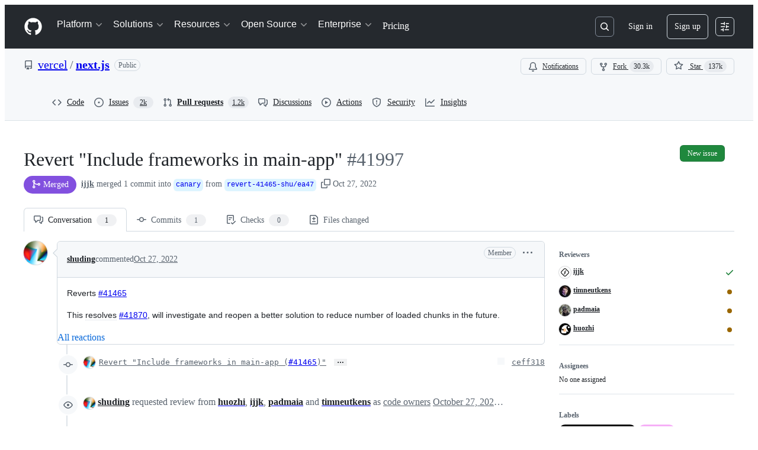

--- FILE ---
content_type: text/html; charset=utf-8
request_url: https://github.com/vercel/next.js/pull/41997
body_size: 85971
content:







<!DOCTYPE html>
<html
  lang="en"
  
  data-color-mode="auto" data-light-theme="light" data-dark-theme="dark"
  data-a11y-animated-images="system" data-a11y-link-underlines="true"
  
  >




  <head>
    <meta charset="utf-8">
  <link rel="dns-prefetch" href="https://github.githubassets.com">
  <link rel="dns-prefetch" href="https://avatars.githubusercontent.com">
  <link rel="dns-prefetch" href="https://github-cloud.s3.amazonaws.com">
  <link rel="dns-prefetch" href="https://user-images.githubusercontent.com/">
  <link rel="preconnect" href="https://github.githubassets.com" crossorigin>
  <link rel="preconnect" href="https://avatars.githubusercontent.com">

  

  <link crossorigin="anonymous" media="all" rel="stylesheet" href="https://github.githubassets.com/assets/light-dac525bbd821.css" /><link crossorigin="anonymous" media="all" rel="stylesheet" href="https://github.githubassets.com/assets/light_high_contrast-56ccf4057897.css" /><link crossorigin="anonymous" media="all" rel="stylesheet" href="https://github.githubassets.com/assets/dark-784387e86ac0.css" /><link crossorigin="anonymous" media="all" rel="stylesheet" href="https://github.githubassets.com/assets/dark_high_contrast-79bd5fd84a86.css" /><link data-color-theme="light" crossorigin="anonymous" media="all" rel="stylesheet" data-href="https://github.githubassets.com/assets/light-dac525bbd821.css" /><link data-color-theme="light_high_contrast" crossorigin="anonymous" media="all" rel="stylesheet" data-href="https://github.githubassets.com/assets/light_high_contrast-56ccf4057897.css" /><link data-color-theme="light_colorblind" crossorigin="anonymous" media="all" rel="stylesheet" data-href="https://github.githubassets.com/assets/light_colorblind-0e24752a7d2b.css" /><link data-color-theme="light_colorblind_high_contrast" crossorigin="anonymous" media="all" rel="stylesheet" data-href="https://github.githubassets.com/assets/light_colorblind_high_contrast-412af2517363.css" /><link data-color-theme="light_tritanopia" crossorigin="anonymous" media="all" rel="stylesheet" data-href="https://github.githubassets.com/assets/light_tritanopia-6186e83663dc.css" /><link data-color-theme="light_tritanopia_high_contrast" crossorigin="anonymous" media="all" rel="stylesheet" data-href="https://github.githubassets.com/assets/light_tritanopia_high_contrast-9d33c7aea2e7.css" /><link data-color-theme="dark" crossorigin="anonymous" media="all" rel="stylesheet" data-href="https://github.githubassets.com/assets/dark-784387e86ac0.css" /><link data-color-theme="dark_high_contrast" crossorigin="anonymous" media="all" rel="stylesheet" data-href="https://github.githubassets.com/assets/dark_high_contrast-79bd5fd84a86.css" /><link data-color-theme="dark_colorblind" crossorigin="anonymous" media="all" rel="stylesheet" data-href="https://github.githubassets.com/assets/dark_colorblind-75db11311555.css" /><link data-color-theme="dark_colorblind_high_contrast" crossorigin="anonymous" media="all" rel="stylesheet" data-href="https://github.githubassets.com/assets/dark_colorblind_high_contrast-f2c1045899a2.css" /><link data-color-theme="dark_tritanopia" crossorigin="anonymous" media="all" rel="stylesheet" data-href="https://github.githubassets.com/assets/dark_tritanopia-f46d293c6ff3.css" /><link data-color-theme="dark_tritanopia_high_contrast" crossorigin="anonymous" media="all" rel="stylesheet" data-href="https://github.githubassets.com/assets/dark_tritanopia_high_contrast-e4b5684db29d.css" /><link data-color-theme="dark_dimmed" crossorigin="anonymous" media="all" rel="stylesheet" data-href="https://github.githubassets.com/assets/dark_dimmed-72c58078e707.css" /><link data-color-theme="dark_dimmed_high_contrast" crossorigin="anonymous" media="all" rel="stylesheet" data-href="https://github.githubassets.com/assets/dark_dimmed_high_contrast-956cb5dfcb85.css" />

  <style type="text/css">
    :root {
      --tab-size-preference: 4;
    }

    pre, code {
      tab-size: var(--tab-size-preference);
    }
  </style>

    <link crossorigin="anonymous" media="all" rel="stylesheet" href="https://github.githubassets.com/assets/primer-primitives-c37d781e2da5.css" />
    <link crossorigin="anonymous" media="all" rel="stylesheet" href="https://github.githubassets.com/assets/primer-dc3bfaf4b78e.css" />
    <link crossorigin="anonymous" media="all" rel="stylesheet" href="https://github.githubassets.com/assets/global-b0ea6cebe9c5.css" />
    <link crossorigin="anonymous" media="all" rel="stylesheet" href="https://github.githubassets.com/assets/github-7b2c79a47cf5.css" />
  <link crossorigin="anonymous" media="all" rel="stylesheet" href="https://github.githubassets.com/assets/repository-5d735668c600.css" />
<link crossorigin="anonymous" media="all" rel="stylesheet" href="https://github.githubassets.com/assets/pull-requests-02dbecfff45c.css" />
<link crossorigin="anonymous" media="all" rel="stylesheet" href="https://github.githubassets.com/assets/copilot-code-review-e5c0ab95272c.css" />

  

  <script type="application/json" id="client-env">{"locale":"en","featureFlags":["a11y_status_checks_ruleset","actions_custom_images_public_preview_visibility","actions_custom_images_storage_billing_ui_visibility","actions_enable_snapshot_keyword","actions_image_version_event","actions_workflow_language_service","allow_react_navs_in_turbo","alternate_user_config_repo","api_insights_show_missing_data_banner","arianotify_comprehensive_migration","codespaces_prebuild_region_target_update","coding_agent_model_selection","consolidated_custom_properties_values_table","contentful_lp_footnotes","copilot_3p_agent_hovercards","copilot_agent_cli_public_preview","copilot_agent_sessions_alive_updates","copilot_agent_task_list_v2","copilot_agent_tasks_btn_code_nav","copilot_agent_tasks_btn_code_view","copilot_agent_tasks_btn_code_view_lines","copilot_agent_tasks_btn_repo","copilot_api_agentic_issue_marshal_yaml","copilot_byok_extended_capabilities","copilot_chat_agents_empty_state","copilot_chat_attach_multiple_images","copilot_chat_clear_model_selection_for_default_change","copilot_chat_file_redirect","copilot_chat_input_commands","copilot_chat_opening_thread_switch","copilot_chat_reduce_quota_checks","copilot_chat_search_bar_redirect","copilot_chat_selection_attachments","copilot_chat_vision_in_claude","copilot_chat_vision_preview_gate","copilot_coding_agent_task_response","copilot_custom_copilots","copilot_custom_copilots_feature_preview","copilot_duplicate_thread","copilot_extensions_hide_in_dotcom_chat","copilot_extensions_removal_on_marketplace","copilot_features_raycast_logo","copilot_file_block_ref_matching","copilot_ftp_hyperspace_upgrade_prompt","copilot_icebreakers_experiment_dashboard","copilot_icebreakers_experiment_hyperspace","copilot_immersive_generate_thread_name_async","copilot_immersive_job_result_preview","copilot_immersive_structured_model_picker","copilot_immersive_task_hyperlinking","copilot_immersive_task_within_chat_thread","copilot_org_policy_page_focus_mode","copilot_redirect_header_button_to_agents","copilot_security_alert_assignee_options","copilot_share_active_subthread","copilot_spaces_ga","copilot_spaces_individual_policies_ga","copilot_spaces_public_access_to_user_owned_spaces","copilot_spaces_read_access_to_user_owned_spaces","copilot_spaces_report_abuse","copilot_spark_empty_state","copilot_spark_handle_nil_friendly_name","copilot_stable_conversation_view","copilot_swe_agent_progress_commands","copilot_swe_agent_use_subagents","copilot_unconfigured_is_inherited","dashboard_lists_max_age_filter","dashboard_universe_2025_feedback_dialog","dom_node_counts","enterprise_ai_controls","failbot_report_error_react_apps_on_page","fetch_graphql_ignore_fetch_network_errors","flex_cta_groups_mvp","global_nav_react_edit_status_dialog","global_nav_react_feature_preview","global_nav_react_teams_settings_page","global_nav_react_top_repos_api_caching","global_nav_repo_picker_debounce","hyperspace_2025_logged_out_batch_1","initial_per_page_pagination_updates","issue_fields_global_search","issue_fields_report_usage","issue_fields_timeline_events","issues_cache_operation_timeout","issues_cca_assign_actor_with_agent","issues_check_is_repository_writable","issues_expanded_file_types","issues_lazy_load_comment_box_suggestions","issues_preheating_dependency_issues","issues_preheating_issue_row","issues_preheating_memex","issues_preheating_parent_issue","issues_preheating_secondary","issues_preheating_sub_issues","issues_preheating_timeline_issues","issues_react_bots_timeline_pagination","issues_react_chrome_container_query_fix","issues_react_client_side_caching_analytics","issues_react_extended_preheat_analytics","issues_react_label_picker_debounce_filter","issues_react_labelpicker_patch","issues_react_prohibit_title_fallback","issues_react_safari_scroll_preservation","issues_react_turbo_cache_navigation","issues_react_use_turbo_for_cross_repo_navigation","issues_report_sidebar_interactions","lifecycle_label_name_updates","marketing_pages_search_explore_provider","memex_default_issue_create_repository","memex_display_button_config_menu","memex_grouped_by_edit_route","memex_live_update_hovercard","memex_mwl_filter_field_delimiter","mission_control_retry_on_401","mission_control_safe_token_clearing","mission_control_use_body_html","open_agent_session_in_vscode_insiders","open_agent_session_in_vscode_stable","primer_react_css_has_selector_perf","projects_assignee_max_limit","prs_conversations_react_split","react_profile_user_status_dialog_enabled","react_quality_profiling","repo_insights_all_traffic_endpoint","repos_insights_remove_new_url","ruleset_deletion_confirmation","sample_network_conn_type","site_calculator_actions_2025","site_features_copilot_universe","site_homepage_collaborate_video","site_homepage_contentful","site_homepage_eyebrow_banner","site_homepage_universe_animations","site_msbuild_webgl_hero","spark_prompt_secret_scanning","swe_agent_member_requests","viewscreen_sandbox","webp_support","workbench_store_readonly"],"copilotApiOverrideUrl":"https://api.githubcopilot.com"}</script>
<script crossorigin="anonymous" type="application/javascript" src="https://github.githubassets.com/assets/high-contrast-cookie-ff2c933fbe48.js"></script>
<script crossorigin="anonymous" type="application/javascript" src="https://github.githubassets.com/assets/wp-runtime-2f9df898dd1e.js" defer="defer"></script>
<script crossorigin="anonymous" type="application/javascript" src="https://github.githubassets.com/assets/78298-e2b301acbc0e.js" defer="defer"></script>
<script crossorigin="anonymous" type="application/javascript" src="https://github.githubassets.com/assets/6488-de87864e6818.js" defer="defer"></script>
<script crossorigin="anonymous" type="application/javascript" src="https://github.githubassets.com/assets/82075-c5b5bf3f158d.js" defer="defer"></script>
<script crossorigin="anonymous" type="application/javascript" src="https://github.githubassets.com/assets/environment-4b1518f5fbee.js" defer="defer"></script>
<script crossorigin="anonymous" type="application/javascript" src="https://github.githubassets.com/assets/97068-2c8e697c6e8c.js" defer="defer"></script>
<script crossorigin="anonymous" type="application/javascript" src="https://github.githubassets.com/assets/43784-4652ae97a661.js" defer="defer"></script>
<script crossorigin="anonymous" type="application/javascript" src="https://github.githubassets.com/assets/4712-6fc930a63a4b.js" defer="defer"></script>
<script crossorigin="anonymous" type="application/javascript" src="https://github.githubassets.com/assets/81028-5b8c5e07a4fa.js" defer="defer"></script>
<script crossorigin="anonymous" type="application/javascript" src="https://github.githubassets.com/assets/74911-313e1ea8beda.js" defer="defer"></script>
<script crossorigin="anonymous" type="application/javascript" src="https://github.githubassets.com/assets/91853-448038d8f9ef.js" defer="defer"></script>
<script crossorigin="anonymous" type="application/javascript" src="https://github.githubassets.com/assets/78143-31968346cf4c.js" defer="defer"></script>
<script crossorigin="anonymous" type="application/javascript" src="https://github.githubassets.com/assets/78954-eeadcb8a29db.js" defer="defer"></script>
<script crossorigin="anonymous" type="application/javascript" src="https://github.githubassets.com/assets/github-elements-249be2bcb499.js" defer="defer"></script>
<script crossorigin="anonymous" type="application/javascript" src="https://github.githubassets.com/assets/element-registry-bca3391bcf35.js" defer="defer"></script>
<script crossorigin="anonymous" type="application/javascript" src="https://github.githubassets.com/assets/react-core-b7854054c540.js" defer="defer"></script>
<script crossorigin="anonymous" type="application/javascript" src="https://github.githubassets.com/assets/react-lib-b492ee0e2c35.js" defer="defer"></script>
<script crossorigin="anonymous" type="application/javascript" src="https://github.githubassets.com/assets/90780-1a0f3d593ff0.js" defer="defer"></script>
<script crossorigin="anonymous" type="application/javascript" src="https://github.githubassets.com/assets/28546-ee41c9313871.js" defer="defer"></script>
<script crossorigin="anonymous" type="application/javascript" src="https://github.githubassets.com/assets/17688-a9e16fb5ed13.js" defer="defer"></script>
<script crossorigin="anonymous" type="application/javascript" src="https://github.githubassets.com/assets/15938-1bc2c363d5ed.js" defer="defer"></script>
<script crossorigin="anonymous" type="application/javascript" src="https://github.githubassets.com/assets/70191-36bdeb9f5eb6.js" defer="defer"></script>
<script crossorigin="anonymous" type="application/javascript" src="https://github.githubassets.com/assets/7332-5ea4ccf72018.js" defer="defer"></script>
<script crossorigin="anonymous" type="application/javascript" src="https://github.githubassets.com/assets/66721-c03c0d8e4fbe.js" defer="defer"></script>
<script crossorigin="anonymous" type="application/javascript" src="https://github.githubassets.com/assets/51519-d05cf6658c87.js" defer="defer"></script>
<script crossorigin="anonymous" type="application/javascript" src="https://github.githubassets.com/assets/27376-1e4a947f926f.js" defer="defer"></script>
<script crossorigin="anonymous" type="application/javascript" src="https://github.githubassets.com/assets/96384-750ef5263abe.js" defer="defer"></script>
<script crossorigin="anonymous" type="application/javascript" src="https://github.githubassets.com/assets/19718-302da6273821.js" defer="defer"></script>
<script crossorigin="anonymous" type="application/javascript" src="https://github.githubassets.com/assets/behaviors-7ad1f52206e3.js" defer="defer"></script>
<script crossorigin="anonymous" type="application/javascript" src="https://github.githubassets.com/assets/37911-38a50fdf7d79.js" defer="defer"></script>
<script crossorigin="anonymous" type="application/javascript" src="https://github.githubassets.com/assets/notifications-global-d4747c5b0c07.js" defer="defer"></script>
<script crossorigin="anonymous" type="application/javascript" src="https://github.githubassets.com/assets/97582-905c58277a41.js" defer="defer"></script>
<script crossorigin="anonymous" type="application/javascript" src="https://github.githubassets.com/assets/33727-6ee638717be5.js" defer="defer"></script>
<script crossorigin="anonymous" type="application/javascript" src="https://github.githubassets.com/assets/16206-b21b27ebf9b7.js" defer="defer"></script>
<script crossorigin="anonymous" type="application/javascript" src="https://github.githubassets.com/assets/90787-9c76db2bc97d.js" defer="defer"></script>
<script crossorigin="anonymous" type="application/javascript" src="https://github.githubassets.com/assets/codespaces-456e07bbcecd.js" defer="defer"></script>
<script crossorigin="anonymous" type="application/javascript" src="https://github.githubassets.com/assets/50170-e702810dc9f9.js" defer="defer"></script>
<script crossorigin="anonymous" type="application/javascript" src="https://github.githubassets.com/assets/70894-7e754072a108.js" defer="defer"></script>
<script crossorigin="anonymous" type="application/javascript" src="https://github.githubassets.com/assets/55526-cc4799be07b0.js" defer="defer"></script>
<script crossorigin="anonymous" type="application/javascript" src="https://github.githubassets.com/assets/diffs-b2aa567c270c.js" defer="defer"></script>
<script crossorigin="anonymous" type="application/javascript" src="https://github.githubassets.com/assets/scanning-ac748e32fdce.js" defer="defer"></script>
<script crossorigin="anonymous" type="application/javascript" src="https://github.githubassets.com/assets/53996-f184b4318606.js" defer="defer"></script>
<script crossorigin="anonymous" type="application/javascript" src="https://github.githubassets.com/assets/code-menu-e79e57599f8a.js" defer="defer"></script>
<script crossorigin="anonymous" type="application/javascript" src="https://github.githubassets.com/assets/primer-react-8f0ba9310bb3.js" defer="defer"></script>
<script crossorigin="anonymous" type="application/javascript" src="https://github.githubassets.com/assets/octicons-react-a215e6ee021a.js" defer="defer"></script>
<script crossorigin="anonymous" type="application/javascript" src="https://github.githubassets.com/assets/31475-2b0a1453a474.js" defer="defer"></script>
<script crossorigin="anonymous" type="application/javascript" src="https://github.githubassets.com/assets/42892-86c578f4fa0a.js" defer="defer"></script>
<script crossorigin="anonymous" type="application/javascript" src="https://github.githubassets.com/assets/62522-3e3f44aed73b.js" defer="defer"></script>
<script crossorigin="anonymous" type="application/javascript" src="https://github.githubassets.com/assets/99418-9d4961969e0d.js" defer="defer"></script>
<script crossorigin="anonymous" type="application/javascript" src="https://github.githubassets.com/assets/30587-8ee8ce5d4e19.js" defer="defer"></script>
<script crossorigin="anonymous" type="application/javascript" src="https://github.githubassets.com/assets/72471-29a70f0e5076.js" defer="defer"></script>
<script crossorigin="anonymous" type="application/javascript" src="https://github.githubassets.com/assets/55229-566f8feccfd6.js" defer="defer"></script>
<script crossorigin="anonymous" type="application/javascript" src="https://github.githubassets.com/assets/33915-05ba9b3edc31.js" defer="defer"></script>
<script crossorigin="anonymous" type="application/javascript" src="https://github.githubassets.com/assets/95768-6ebf46d0e6e7.js" defer="defer"></script>
<script crossorigin="anonymous" type="application/javascript" src="https://github.githubassets.com/assets/62469-7063f8c06f17.js" defer="defer"></script>
<script crossorigin="anonymous" type="application/javascript" src="https://github.githubassets.com/assets/51220-1830aac4fd9d.js" defer="defer"></script>
<script crossorigin="anonymous" type="application/javascript" src="https://github.githubassets.com/assets/98488-33604ad248e7.js" defer="defer"></script>
<script crossorigin="anonymous" type="application/javascript" src="https://github.githubassets.com/assets/40420-35fe8a8a8f6e.js" defer="defer"></script>
<script crossorigin="anonymous" type="application/javascript" src="https://github.githubassets.com/assets/67602-b6c420946f9c.js" defer="defer"></script>
<script crossorigin="anonymous" type="application/javascript" src="https://github.githubassets.com/assets/18312-eae0b7b61115.js" defer="defer"></script>
<script crossorigin="anonymous" type="application/javascript" src="https://github.githubassets.com/assets/26744-863875e3115b.js" defer="defer"></script>
<script crossorigin="anonymous" type="application/javascript" src="https://github.githubassets.com/assets/57026-d062b09b7206.js" defer="defer"></script>
<script crossorigin="anonymous" type="application/javascript" src="https://github.githubassets.com/assets/90254-356bb354e3d0.js" defer="defer"></script>
<script crossorigin="anonymous" type="application/javascript" src="https://github.githubassets.com/assets/89332-479350a254d3.js" defer="defer"></script>
<script crossorigin="anonymous" type="application/javascript" src="https://github.githubassets.com/assets/24774-d8e1865f3223.js" defer="defer"></script>
<script crossorigin="anonymous" type="application/javascript" src="https://github.githubassets.com/assets/95767-f639a842de56.js" defer="defer"></script>
<script crossorigin="anonymous" type="application/javascript" src="https://github.githubassets.com/assets/27005-28056f10439e.js" defer="defer"></script>
<script crossorigin="anonymous" type="application/javascript" src="https://github.githubassets.com/assets/69771-c0457a4aa52e.js" defer="defer"></script>
<script crossorigin="anonymous" type="application/javascript" src="https://github.githubassets.com/assets/25407-c87b08869f80.js" defer="defer"></script>
<script crossorigin="anonymous" type="application/javascript" src="https://github.githubassets.com/assets/83494-4cbcd8ac5623.js" defer="defer"></script>
<script crossorigin="anonymous" type="application/javascript" src="https://github.githubassets.com/assets/83463-5267900d100b.js" defer="defer"></script>
<script crossorigin="anonymous" type="application/javascript" src="https://github.githubassets.com/assets/87670-5d08fdd66534.js" defer="defer"></script>
<script crossorigin="anonymous" type="application/javascript" src="https://github.githubassets.com/assets/40771-e74947e93afa.js" defer="defer"></script>
<script crossorigin="anonymous" type="application/javascript" src="https://github.githubassets.com/assets/66990-f66a113c0845.js" defer="defer"></script>
<script crossorigin="anonymous" type="application/javascript" src="https://github.githubassets.com/assets/39360-af0eee0ad297.js" defer="defer"></script>
<script crossorigin="anonymous" type="application/javascript" src="https://github.githubassets.com/assets/66483-297d50006c19.js" defer="defer"></script>
<script crossorigin="anonymous" type="application/javascript" src="https://github.githubassets.com/assets/29665-96a2ad6dd82d.js" defer="defer"></script>
<script crossorigin="anonymous" type="application/javascript" src="https://github.githubassets.com/assets/4817-04011b02de2f.js" defer="defer"></script>
<script crossorigin="anonymous" type="application/javascript" src="https://github.githubassets.com/assets/91232-e2ace26ba06d.js" defer="defer"></script>
<script crossorigin="anonymous" type="application/javascript" src="https://github.githubassets.com/assets/30721-f0d446f2c0c1.js" defer="defer"></script>
<script crossorigin="anonymous" type="application/javascript" src="https://github.githubassets.com/assets/37294-f16363f17cc6.js" defer="defer"></script>
<script crossorigin="anonymous" type="application/javascript" src="https://github.githubassets.com/assets/2635-f15ae7f1a3e0.js" defer="defer"></script>
<script crossorigin="anonymous" type="application/javascript" src="https://github.githubassets.com/assets/81171-757517779b01.js" defer="defer"></script>
<script crossorigin="anonymous" type="application/javascript" src="https://github.githubassets.com/assets/99808-82ea480038ad.js" defer="defer"></script>
<script crossorigin="anonymous" type="application/javascript" src="https://github.githubassets.com/assets/49498-c6b8b72b1d89.js" defer="defer"></script>
<script crossorigin="anonymous" type="application/javascript" src="https://github.githubassets.com/assets/67071-32ffa5fb649c.js" defer="defer"></script>
<script crossorigin="anonymous" type="application/javascript" src="https://github.githubassets.com/assets/34912-d73d7e4573b4.js" defer="defer"></script>
<script crossorigin="anonymous" type="application/javascript" src="https://github.githubassets.com/assets/65440-a7ca58a065b0.js" defer="defer"></script>
<script crossorigin="anonymous" type="application/javascript" src="https://github.githubassets.com/assets/35518-3a822aff608d.js" defer="defer"></script>
<script crossorigin="anonymous" type="application/javascript" src="https://github.githubassets.com/assets/83193-da8fdc8cec9c.js" defer="defer"></script>
<script crossorigin="anonymous" type="application/javascript" src="https://github.githubassets.com/assets/16729-e14af1795963.js" defer="defer"></script>
<script crossorigin="anonymous" type="application/javascript" src="https://github.githubassets.com/assets/6623-a8b7048e3210.js" defer="defer"></script>
<script crossorigin="anonymous" type="application/javascript" src="https://github.githubassets.com/assets/44185-ee8cad5884c1.js" defer="defer"></script>
<script crossorigin="anonymous" type="application/javascript" src="https://github.githubassets.com/assets/95542-66d8f81656bc.js" defer="defer"></script>
<script crossorigin="anonymous" type="application/javascript" src="https://github.githubassets.com/assets/39837-5f936ca22618.js" defer="defer"></script>
<script crossorigin="anonymous" type="application/javascript" src="https://github.githubassets.com/assets/42536-92d6b1b4e020.js" defer="defer"></script>
<script crossorigin="anonymous" type="application/javascript" src="https://github.githubassets.com/assets/pull-requests-ec32d01f3f91.js" defer="defer"></script>
<link crossorigin="anonymous" media="all" rel="stylesheet" href="https://github.githubassets.com/assets/primer-react.eabf1a5c8951946a1f00.module.css" />
<link crossorigin="anonymous" media="all" rel="stylesheet" href="https://github.githubassets.com/assets/35518.35dbd51f665c42e59448.module.css" />
<link crossorigin="anonymous" media="all" rel="stylesheet" href="https://github.githubassets.com/assets/42536.49af084d54372a7d84ce.module.css" />
<link crossorigin="anonymous" media="all" rel="stylesheet" href="https://github.githubassets.com/assets/pull-requests.aa44764ae1d0e9981350.module.css" />
  
  <script crossorigin="anonymous" type="application/javascript" src="https://github.githubassets.com/assets/51380-a378372ba7d3.js" defer="defer"></script>
<script crossorigin="anonymous" type="application/javascript" src="https://github.githubassets.com/assets/35191-0f343ed740c3.js" defer="defer"></script>
<script crossorigin="anonymous" type="application/javascript" src="https://github.githubassets.com/assets/notifications-subscriptions-menu-3afd27db6ffb.js" defer="defer"></script>
<link crossorigin="anonymous" media="all" rel="stylesheet" href="https://github.githubassets.com/assets/notifications-subscriptions-menu.933100a30c03fd4e8ae4.module.css" />


  <title>Revert &quot;Include frameworks in main-app&quot; by shuding · Pull Request #41997 · vercel/next.js · GitHub</title>



  <meta name="route-pattern" content="/_view_fragments/voltron/pull_requests/show/:user_id/:repository/:id/pull_request_layout(.:format)" data-turbo-transient>
  <meta name="route-controller" content="voltron_pull_requests_fragments" data-turbo-transient>
  <meta name="route-action" content="pull_request_layout" data-turbo-transient>
  <meta name="fetch-nonce" content="v2:6f4a932e-09d3-eba9-2971-b82c3019f266">

    
  <meta name="current-catalog-service-hash" content="ae870bc5e265a340912cde392f23dad3671a0a881730ffdadd82f2f57d81641b">


  <meta name="request-id" content="9F20:247E0C:11D60B6:18B4B91:696A9A4B" data-pjax-transient="true"/><meta name="html-safe-nonce" content="e13c3ea3394a36075b710b5996e218e0bd65490d1bf9684e09fc99b3609aa70d" data-pjax-transient="true"/><meta name="visitor-payload" content="eyJyZWZlcnJlciI6IiIsInJlcXVlc3RfaWQiOiI5RjIwOjI0N0UwQzoxMUQ2MEI2OjE4QjRCOTE6Njk2QTlBNEIiLCJ2aXNpdG9yX2lkIjoiNTIwMjcwMDEwNDcxMDYyMDkxIiwicmVnaW9uX2VkZ2UiOiJpYWQiLCJyZWdpb25fcmVuZGVyIjoiaWFkIn0=" data-pjax-transient="true"/><meta name="visitor-hmac" content="f0feb55a0d5dd51d8eb68c6f48f378b4766be15e10cbcec0e8308cebebc43316" data-pjax-transient="true"/>


    <meta name="hovercard-subject-tag" content="pull_request:1102174309" data-turbo-transient>


  <meta name="github-keyboard-shortcuts" content="repository,pull-request-list,pull-request-conversation,pull-request-files-changed,copilot" data-turbo-transient="true" />
  

  <meta name="selected-link" value="repo_pulls" data-turbo-transient>
  <link rel="assets" href="https://github.githubassets.com/">

    <meta name="google-site-verification" content="Apib7-x98H0j5cPqHWwSMm6dNU4GmODRoqxLiDzdx9I">

<meta name="octolytics-url" content="https://collector.github.com/github/collect" />

  <meta name="analytics-location" content="/&lt;user-name&gt;/&lt;repo-name&gt;/voltron/pull_requests_fragments/pull_request_layout" data-turbo-transient="true" />

  




    <meta name="user-login" content="">

  

    <meta name="viewport" content="width=device-width">

    

      <meta name="description" content="Reverts #41465
This resolves #41870, will investigate and reopen a better solution to reduce number of loaded chunks in the future.">

      <link rel="search" type="application/opensearchdescription+xml" href="/opensearch.xml" title="GitHub">

    <link rel="fluid-icon" href="https://github.com/fluidicon.png" title="GitHub">
    <meta property="fb:app_id" content="1401488693436528">
    <meta name="apple-itunes-app" content="app-id=1477376905, app-argument=https://github.com/_view_fragments/voltron/pull_requests/show/vercel/next.js/41997/pull_request_layout" />

      <meta name="twitter:image" content="https://opengraph.githubassets.com/f8c251af1c2ae4ec5b1a59102ef36761be3bc2e4e99fd6ddee022212d9f9634d/vercel/next.js/pull/41997" /><meta name="twitter:site" content="@github" /><meta name="twitter:card" content="summary_large_image" /><meta name="twitter:title" content="Revert &quot;Include frameworks in main-app&quot; by shuding · Pull Request #41997 · vercel/next.js" /><meta name="twitter:description" content="Reverts #41465
This resolves #41870, will investigate and reopen a better solution to reduce number of loaded chunks in the future." />
  <meta property="og:image" content="https://opengraph.githubassets.com/f8c251af1c2ae4ec5b1a59102ef36761be3bc2e4e99fd6ddee022212d9f9634d/vercel/next.js/pull/41997" /><meta property="og:image:alt" content="Reverts #41465
This resolves #41870, will investigate and reopen a better solution to reduce number of loaded chunks in the future." /><meta property="og:image:width" content="1200" /><meta property="og:image:height" content="600" /><meta property="og:site_name" content="GitHub" /><meta property="og:type" content="object" /><meta property="og:title" content="Revert &quot;Include frameworks in main-app&quot; by shuding · Pull Request #41997 · vercel/next.js" /><meta property="og:url" content="https://github.com/vercel/next.js/pull/41997" /><meta property="og:description" content="Reverts #41465
This resolves #41870, will investigate and reopen a better solution to reduce number of loaded chunks in the future." /><meta property="og:author:username" content="shuding" />
  




      <meta name="hostname" content="github.com">



        <meta name="expected-hostname" content="github.com">


  <meta http-equiv="x-pjax-version" content="ddfb5519651c85e48b525ddfa7b7bdc56f4282dfef4214b8ca3c64ea6767e9a0" data-turbo-track="reload">
  <meta http-equiv="x-pjax-csp-version" content="21a43568025709b66240454fc92d4f09335a96863f8ab1c46b4a07f6a5b67102" data-turbo-track="reload">
  <meta http-equiv="x-pjax-css-version" content="55b0505ced03db2ce471b1617daeace5e7a81657042cfd93a3d10d1fb8695d21" data-turbo-track="reload">
  <meta http-equiv="x-pjax-js-version" content="c0d8175e41e0e55b9e984c935b24b808cabab919dd3174aa45dac3ef503ed1af" data-turbo-track="reload">

  <meta name="turbo-cache-control" content="no-preview" data-turbo-transient="">

      <meta name="voltron-timing" value="818">
  <meta name="go-import" content="github.com/vercel/next.js git https://github.com/vercel/next.js.git">

  <meta name="octolytics-dimension-user_id" content="14985020" /><meta name="octolytics-dimension-user_login" content="vercel" /><meta name="octolytics-dimension-repository_id" content="70107786" /><meta name="octolytics-dimension-repository_nwo" content="vercel/next.js" /><meta name="octolytics-dimension-repository_public" content="true" /><meta name="octolytics-dimension-repository_is_fork" content="false" /><meta name="octolytics-dimension-repository_network_root_id" content="70107786" /><meta name="octolytics-dimension-repository_network_root_nwo" content="vercel/next.js" />



      <meta name="robots" content="noindex, nofollow" />


    <meta name="turbo-body-classes" content="logged-out env-production page-responsive">
  <meta name="disable-turbo" content="false">


  <meta name="browser-stats-url" content="https://api.github.com/_private/browser/stats">

  <meta name="browser-errors-url" content="https://api.github.com/_private/browser/errors">

  <meta name="release" content="99aab454e5ddc8df30805fb76c114c3008a15842">
  <meta name="ui-target" content="full">

  <link rel="mask-icon" href="https://github.githubassets.com/assets/pinned-octocat-093da3e6fa40.svg" color="#000000">
  <link rel="alternate icon" class="js-site-favicon" type="image/png" href="https://github.githubassets.com/favicons/favicon.png">
  <link rel="icon" class="js-site-favicon" type="image/svg+xml" href="https://github.githubassets.com/favicons/favicon.svg" data-base-href="https://github.githubassets.com/favicons/favicon">

<meta name="theme-color" content="#1e2327">
<meta name="color-scheme" content="light dark" />


  <link rel="manifest" href="/manifest.json" crossOrigin="use-credentials">

  </head>

  <body class="logged-out env-production page-responsive" style="word-wrap: break-word;" >
    <div data-turbo-body class="logged-out env-production page-responsive" style="word-wrap: break-word;" >
      <div id="__primerPortalRoot__" role="region" style="z-index: 1000; position: absolute; width: 100%;" data-turbo-permanent></div>
      



    <div class="position-relative header-wrapper js-header-wrapper ">
      <a href="#start-of-content" data-skip-target-assigned="false" class="px-2 py-4 color-bg-accent-emphasis color-fg-on-emphasis show-on-focus js-skip-to-content">Skip to content</a>

      <span data-view-component="true" class="progress-pjax-loader Progress position-fixed width-full">
    <span style="width: 0%;" data-view-component="true" class="Progress-item progress-pjax-loader-bar left-0 top-0 color-bg-accent-emphasis"></span>
</span>      
      
      <link crossorigin="anonymous" media="all" rel="stylesheet" href="https://github.githubassets.com/assets/keyboard-shortcuts-dialog.29aaeaafa90f007c6f61.module.css" />

<react-partial
  partial-name="keyboard-shortcuts-dialog"
  data-ssr="false"
  data-attempted-ssr="false"
  data-react-profiling="true"
>
  
  <script type="application/json" data-target="react-partial.embeddedData">{"props":{"docsUrl":"https://docs.github.com/get-started/accessibility/keyboard-shortcuts"}}</script>
  <div data-target="react-partial.reactRoot"></div>
</react-partial>





      

          

              
<script crossorigin="anonymous" type="application/javascript" src="https://github.githubassets.com/assets/21481-a66c6eab7bbf.js" defer="defer"></script>
<script crossorigin="anonymous" type="application/javascript" src="https://github.githubassets.com/assets/85110-5c8beb884518.js" defer="defer"></script>
<script crossorigin="anonymous" type="application/javascript" src="https://github.githubassets.com/assets/sessions-5d437eb5f307.js" defer="defer"></script>

<style>
  /* Override primer focus outline color for marketing header dropdown links for better contrast */
  [data-color-mode="light"] .HeaderMenu-dropdown-link:focus-visible,
  [data-color-mode="light"] .HeaderMenu-trailing-link a:focus-visible {
    outline-color: var(--color-accent-fg);
  }
</style>

<header class="HeaderMktg header-logged-out js-details-container js-header Details f4 py-3" role="banner" data-is-top="true" data-color-mode=light data-light-theme=light data-dark-theme=dark>
  <h2 class="sr-only">Navigation Menu</h2>

  <button type="button" class="HeaderMktg-backdrop d-lg-none border-0 position-fixed top-0 left-0 width-full height-full js-details-target" aria-label="Toggle navigation">
    <span class="d-none">Toggle navigation</span>
  </button>

  <div class="d-flex flex-column flex-lg-row flex-items-center px-3 px-md-4 px-lg-5 height-full position-relative z-1">
    <div class="d-flex flex-justify-between flex-items-center width-full width-lg-auto">
      <div class="flex-1">
        <button aria-label="Toggle navigation" aria-expanded="false" type="button" data-view-component="true" class="js-details-target js-nav-padding-recalculate js-header-menu-toggle Button--link Button--medium Button d-lg-none color-fg-inherit p-1">  <span class="Button-content">
    <span class="Button-label"><div class="HeaderMenu-toggle-bar rounded my-1"></div>
            <div class="HeaderMenu-toggle-bar rounded my-1"></div>
            <div class="HeaderMenu-toggle-bar rounded my-1"></div></span>
  </span>
</button>
      </div>

      <a class="mr-lg-3 color-fg-inherit flex-order-2 js-prevent-focus-on-mobile-nav"
        href="/"
        aria-label="Homepage"
        data-analytics-event="{&quot;category&quot;:&quot;Marketing nav&quot;,&quot;action&quot;:&quot;click to go to homepage&quot;,&quot;label&quot;:&quot;ref_page:Marketing;ref_cta:Logomark;ref_loc:Header&quot;}">
        <svg height="32" aria-hidden="true" viewBox="0 0 24 24" version="1.1" width="32" data-view-component="true" class="octicon octicon-mark-github">
    <path d="M12 1C5.923 1 1 5.923 1 12c0 4.867 3.149 8.979 7.521 10.436.55.096.756-.233.756-.522 0-.262-.013-1.128-.013-2.049-2.764.509-3.479-.674-3.699-1.292-.124-.317-.66-1.293-1.127-1.554-.385-.207-.936-.715-.014-.729.866-.014 1.485.797 1.691 1.128.99 1.663 2.571 1.196 3.204.907.096-.715.385-1.196.701-1.471-2.448-.275-5.005-1.224-5.005-5.432 0-1.196.426-2.186 1.128-2.956-.111-.275-.496-1.402.11-2.915 0 0 .921-.288 3.024 1.128a10.193 10.193 0 0 1 2.75-.371c.936 0 1.871.123 2.75.371 2.104-1.43 3.025-1.128 3.025-1.128.605 1.513.221 2.64.111 2.915.701.77 1.127 1.747 1.127 2.956 0 4.222-2.571 5.157-5.019 5.432.399.344.743 1.004.743 2.035 0 1.471-.014 2.654-.014 3.025 0 .289.206.632.756.522C19.851 20.979 23 16.854 23 12c0-6.077-4.922-11-11-11Z"></path>
</svg>
      </a>

      <div class="d-flex flex-1 flex-order-2 text-right d-lg-none gap-2 flex-justify-end">
          <a
            href="/login?return_to=https%3A%2F%2Fgithub.com%2Fvercel%2Fnext.js%2Fpull%2F41997"
            class="HeaderMenu-link HeaderMenu-button d-inline-flex f5 no-underline border color-border-default rounded-2 px-2 py-1 color-fg-inherit js-prevent-focus-on-mobile-nav"
            data-hydro-click="{&quot;event_type&quot;:&quot;authentication.click&quot;,&quot;payload&quot;:{&quot;location_in_page&quot;:&quot;site header menu&quot;,&quot;repository_id&quot;:null,&quot;auth_type&quot;:&quot;SIGN_UP&quot;,&quot;originating_url&quot;:&quot;https://github.com/vercel/next.js/pull/41997&quot;,&quot;user_id&quot;:null}}" data-hydro-click-hmac="02d70ac9f254da305d9e99c40a41e314651eba67d95837051920eb8c945ce0af"
            data-analytics-event="{&quot;category&quot;:&quot;Marketing nav&quot;,&quot;action&quot;:&quot;click to Sign in&quot;,&quot;label&quot;:&quot;ref_page:Marketing;ref_cta:Sign in;ref_loc:Header&quot;}"
          >
            Sign in
          </a>
              <div class="AppHeader-appearanceSettings">
    <react-partial-anchor>
      <button data-target="react-partial-anchor.anchor" id="icon-button-3ec51479-451e-4262-8c8d-bcb6f865d195" aria-labelledby="tooltip-d4a5e96e-0747-432c-ae18-0f4daa63752e" type="button" disabled="disabled" data-view-component="true" class="Button Button--iconOnly Button--invisible Button--medium AppHeader-button HeaderMenu-link border cursor-wait">  <svg aria-hidden="true" height="16" viewBox="0 0 16 16" version="1.1" width="16" data-view-component="true" class="octicon octicon-sliders Button-visual">
    <path d="M15 2.75a.75.75 0 0 1-.75.75h-4a.75.75 0 0 1 0-1.5h4a.75.75 0 0 1 .75.75Zm-8.5.75v1.25a.75.75 0 0 0 1.5 0v-4a.75.75 0 0 0-1.5 0V2H1.75a.75.75 0 0 0 0 1.5H6.5Zm1.25 5.25a.75.75 0 0 0 0-1.5h-6a.75.75 0 0 0 0 1.5h6ZM15 8a.75.75 0 0 1-.75.75H11.5V10a.75.75 0 1 1-1.5 0V6a.75.75 0 0 1 1.5 0v1.25h2.75A.75.75 0 0 1 15 8Zm-9 5.25v-2a.75.75 0 0 0-1.5 0v1.25H1.75a.75.75 0 0 0 0 1.5H4.5v1.25a.75.75 0 0 0 1.5 0v-2Zm9 0a.75.75 0 0 1-.75.75h-6a.75.75 0 0 1 0-1.5h6a.75.75 0 0 1 .75.75Z"></path>
</svg>
</button><tool-tip id="tooltip-d4a5e96e-0747-432c-ae18-0f4daa63752e" for="icon-button-3ec51479-451e-4262-8c8d-bcb6f865d195" popover="manual" data-direction="s" data-type="label" data-view-component="true" class="sr-only position-absolute">Appearance settings</tool-tip>

      <template data-target="react-partial-anchor.template">
        <link crossorigin="anonymous" media="all" rel="stylesheet" href="https://github.githubassets.com/assets/appearance-settings.753d458774a2f782559b.module.css" />

<react-partial
  partial-name="appearance-settings"
  data-ssr="false"
  data-attempted-ssr="false"
  data-react-profiling="true"
>
  
  <script type="application/json" data-target="react-partial.embeddedData">{"props":{}}</script>
  <div data-target="react-partial.reactRoot"></div>
</react-partial>


      </template>
    </react-partial-anchor>
  </div>

      </div>
    </div>


    <div class="HeaderMenu js-header-menu height-fit position-lg-relative d-lg-flex flex-column flex-auto top-0">
      <div class="HeaderMenu-wrapper d-flex flex-column flex-self-start flex-lg-row flex-auto rounded rounded-lg-0">
            <link crossorigin="anonymous" media="all" rel="stylesheet" href="https://github.githubassets.com/assets/marketing-navigation.4bd5b20d56a72071b91a.module.css" />

<react-partial
  partial-name="marketing-navigation"
  data-ssr="true"
  data-attempted-ssr="true"
  data-react-profiling="true"
>
  
  <script type="application/json" data-target="react-partial.embeddedData">{"props":{"should_use_dotcom_links":true}}</script>
  <div data-target="react-partial.reactRoot"><nav class="MarketingNavigation-module__nav--jA9Zq" aria-label="Global"><ul class="MarketingNavigation-module__list--r_vr2"><li><div class="NavDropdown-module__container--bmXM2 js-details-container js-header-menu-item"><button type="button" class="NavDropdown-module__button--Hq9UR js-details-target" aria-expanded="false">Platform<svg aria-hidden="true" focusable="false" class="octicon octicon-chevron-right NavDropdown-module__buttonIcon--SR0Ke" viewBox="0 0 16 16" width="16" height="16" fill="currentColor" display="inline-block" overflow="visible" style="vertical-align:text-bottom"><path d="M6.22 3.22a.75.75 0 0 1 1.06 0l4.25 4.25a.75.75 0 0 1 0 1.06l-4.25 4.25a.751.751 0 0 1-1.042-.018.751.751 0 0 1-.018-1.042L9.94 8 6.22 4.28a.75.75 0 0 1 0-1.06Z"></path></svg></button><div class="NavDropdown-module__dropdown--Ig57Y"><ul class="NavDropdown-module__list--RwSSK"><li><div class="NavGroup-module__group--T925n"><span class="NavGroup-module__title--TdKyz">AI CODE CREATION</span><ul class="NavGroup-module__list--M8eGv"><li><a href="https://github.com/features/copilot" data-analytics-event="{&quot;action&quot;:&quot;github_copilot&quot;,&quot;tag&quot;:&quot;link&quot;,&quot;context&quot;:&quot;platform&quot;,&quot;location&quot;:&quot;navbar&quot;,&quot;label&quot;:&quot;github_copilot_link_platform_navbar&quot;}" class="NavLink-module__link--n48VB"><div class="NavLink-module__text--SdWkb"><svg aria-hidden="true" focusable="false" class="octicon octicon-copilot NavLink-module__icon--h0sw7" viewBox="0 0 24 24" width="24" height="24" fill="currentColor" display="inline-block" overflow="visible" style="vertical-align:text-bottom"><path d="M23.922 16.992c-.861 1.495-5.859 5.023-11.922 5.023-6.063 0-11.061-3.528-11.922-5.023A.641.641 0 0 1 0 16.736v-2.869a.841.841 0 0 1 .053-.22c.372-.935 1.347-2.292 2.605-2.656.167-.429.414-1.055.644-1.517a10.195 10.195 0 0 1-.052-1.086c0-1.331.282-2.499 1.132-3.368.397-.406.89-.717 1.474-.952 1.399-1.136 3.392-2.093 6.122-2.093 2.731 0 4.767.957 6.166 2.093.584.235 1.077.546 1.474.952.85.869 1.132 2.037 1.132 3.368 0 .368-.014.733-.052 1.086.23.462.477 1.088.644 1.517 1.258.364 2.233 1.721 2.605 2.656a.832.832 0 0 1 .053.22v2.869a.641.641 0 0 1-.078.256ZM12.172 11h-.344a4.323 4.323 0 0 1-.355.508C10.703 12.455 9.555 13 7.965 13c-1.725 0-2.989-.359-3.782-1.259a2.005 2.005 0 0 1-.085-.104L4 11.741v6.585c1.435.779 4.514 2.179 8 2.179 3.486 0 6.565-1.4 8-2.179v-6.585l-.098-.104s-.033.045-.085.104c-.793.9-2.057 1.259-3.782 1.259-1.59 0-2.738-.545-3.508-1.492a4.323 4.323 0 0 1-.355-.508h-.016.016Zm.641-2.935c.136 1.057.403 1.913.878 2.497.442.544 1.134.938 2.344.938 1.573 0 2.292-.337 2.657-.751.384-.435.558-1.15.558-2.361 0-1.14-.243-1.847-.705-2.319-.477-.488-1.319-.862-2.824-1.025-1.487-.161-2.192.138-2.533.529-.269.307-.437.808-.438 1.578v.021c0 .265.021.562.063.893Zm-1.626 0c.042-.331.063-.628.063-.894v-.02c-.001-.77-.169-1.271-.438-1.578-.341-.391-1.046-.69-2.533-.529-1.505.163-2.347.537-2.824 1.025-.462.472-.705 1.179-.705 2.319 0 1.211.175 1.926.558 2.361.365.414 1.084.751 2.657.751 1.21 0 1.902-.394 2.344-.938.475-.584.742-1.44.878-2.497Z"></path><path d="M14.5 14.25a1 1 0 0 1 1 1v2a1 1 0 0 1-2 0v-2a1 1 0 0 1 1-1Zm-5 0a1 1 0 0 1 1 1v2a1 1 0 0 1-2 0v-2a1 1 0 0 1 1-1Z"></path></svg><span class="NavLink-module__title--xw3ok">GitHub Copilot</span><span class="NavLink-module__subtitle--qC15H">Write better code with AI</span></div></a></li><li><a href="https://github.com/features/spark" data-analytics-event="{&quot;action&quot;:&quot;github_spark&quot;,&quot;tag&quot;:&quot;link&quot;,&quot;context&quot;:&quot;platform&quot;,&quot;location&quot;:&quot;navbar&quot;,&quot;label&quot;:&quot;github_spark_link_platform_navbar&quot;}" class="NavLink-module__link--n48VB"><div class="NavLink-module__text--SdWkb"><svg aria-hidden="true" focusable="false" class="octicon octicon-sparkle-fill NavLink-module__icon--h0sw7" viewBox="0 0 24 24" width="24" height="24" fill="currentColor" display="inline-block" overflow="visible" style="vertical-align:text-bottom"><path d="M11.296 1.924c.24-.656 1.168-.656 1.408 0l.717 1.958a11.25 11.25 0 0 0 6.697 6.697l1.958.717c.657.24.657 1.168 0 1.408l-1.958.717a11.25 11.25 0 0 0-6.697 6.697l-.717 1.958c-.24.657-1.168.657-1.408 0l-.717-1.958a11.25 11.25 0 0 0-6.697-6.697l-1.958-.717c-.656-.24-.656-1.168 0-1.408l1.958-.717a11.25 11.25 0 0 0 6.697-6.697l.717-1.958Z"></path></svg><span class="NavLink-module__title--xw3ok">GitHub Spark</span><span class="NavLink-module__subtitle--qC15H">Build and deploy intelligent apps</span></div></a></li><li><a href="https://github.com/features/models" data-analytics-event="{&quot;action&quot;:&quot;github_models&quot;,&quot;tag&quot;:&quot;link&quot;,&quot;context&quot;:&quot;platform&quot;,&quot;location&quot;:&quot;navbar&quot;,&quot;label&quot;:&quot;github_models_link_platform_navbar&quot;}" class="NavLink-module__link--n48VB"><div class="NavLink-module__text--SdWkb"><svg aria-hidden="true" focusable="false" class="octicon octicon-ai-model NavLink-module__icon--h0sw7" viewBox="0 0 24 24" width="24" height="24" fill="currentColor" display="inline-block" overflow="visible" style="vertical-align:text-bottom"><path d="M19.375 8.5a3.25 3.25 0 1 1-3.163 4h-3a3.252 3.252 0 0 1-4.443 2.509L7.214 17.76a3.25 3.25 0 1 1-1.342-.674l1.672-2.957A3.238 3.238 0 0 1 6.75 12c0-.907.371-1.727.97-2.316L6.117 6.846A3.253 3.253 0 0 1 1.875 3.75a3.25 3.25 0 1 1 5.526 2.32l1.603 2.836A3.25 3.25 0 0 1 13.093 11h3.119a3.252 3.252 0 0 1 3.163-2.5ZM10 10.25a1.75 1.75 0 1 0-.001 3.499A1.75 1.75 0 0 0 10 10.25ZM5.125 2a1.75 1.75 0 1 0 0 3.5 1.75 1.75 0 0 0 0-3.5Zm12.5 9.75a1.75 1.75 0 1 0 3.5 0 1.75 1.75 0 0 0-3.5 0Zm-14.25 8.5a1.75 1.75 0 1 0 3.501-.001 1.75 1.75 0 0 0-3.501.001Z"></path></svg><span class="NavLink-module__title--xw3ok">GitHub Models</span><span class="NavLink-module__subtitle--qC15H">Manage and compare prompts</span></div></a></li><li><a href="https://github.com/mcp" data-analytics-event="{&quot;action&quot;:&quot;mcp_registry&quot;,&quot;tag&quot;:&quot;link&quot;,&quot;context&quot;:&quot;platform&quot;,&quot;location&quot;:&quot;navbar&quot;,&quot;label&quot;:&quot;mcp_registry_link_platform_navbar&quot;}" class="NavLink-module__link--n48VB"><div class="NavLink-module__text--SdWkb"><svg aria-hidden="true" focusable="false" class="octicon octicon-mcp NavLink-module__icon--h0sw7" viewBox="0 0 24 24" width="24" height="24" fill="currentColor" display="inline-block" overflow="visible" style="vertical-align:text-bottom"><path d="M9.795 1.694a4.287 4.287 0 0 1 6.061 0 4.28 4.28 0 0 1 1.181 3.819 4.282 4.282 0 0 1 3.819 1.181 4.287 4.287 0 0 1 0 6.061l-6.793 6.793a.249.249 0 0 0 0 .353l2.617 2.618a.75.75 0 1 1-1.061 1.061l-2.617-2.618a1.75 1.75 0 0 1 0-2.475l6.793-6.793a2.785 2.785 0 1 0-3.939-3.939l-5.9 5.9a.734.734 0 0 1-.249.165.749.749 0 0 1-.812-1.225l5.9-5.901a2.785 2.785 0 1 0-3.939-3.939L2.931 10.68A.75.75 0 1 1 1.87 9.619l7.925-7.925Z"></path><path d="M12.42 4.069a.752.752 0 0 1 1.061 0 .752.752 0 0 1 0 1.061L7.33 11.28a2.788 2.788 0 0 0 0 3.94 2.788 2.788 0 0 0 3.94 0l6.15-6.151a.752.752 0 0 1 1.061 0 .752.752 0 0 1 0 1.061l-6.151 6.15a4.285 4.285 0 1 1-6.06-6.06l6.15-6.151Z"></path></svg><span class="NavLink-module__title--xw3ok">MCP Registry<sup class="NavLink-module__label--MrIhm">New</sup></span><span class="NavLink-module__subtitle--qC15H">Integrate external tools</span></div></a></li></ul></div></li><li><div class="NavGroup-module__group--T925n"><span class="NavGroup-module__title--TdKyz">DEVELOPER WORKFLOWS</span><ul class="NavGroup-module__list--M8eGv"><li><a href="https://github.com/features/actions" data-analytics-event="{&quot;action&quot;:&quot;actions&quot;,&quot;tag&quot;:&quot;link&quot;,&quot;context&quot;:&quot;platform&quot;,&quot;location&quot;:&quot;navbar&quot;,&quot;label&quot;:&quot;actions_link_platform_navbar&quot;}" class="NavLink-module__link--n48VB"><div class="NavLink-module__text--SdWkb"><svg aria-hidden="true" focusable="false" class="octicon octicon-workflow NavLink-module__icon--h0sw7" viewBox="0 0 24 24" width="24" height="24" fill="currentColor" display="inline-block" overflow="visible" style="vertical-align:text-bottom"><path d="M1 3a2 2 0 0 1 2-2h6.5a2 2 0 0 1 2 2v6.5a2 2 0 0 1-2 2H7v4.063C7 16.355 7.644 17 8.438 17H12.5v-2.5a2 2 0 0 1 2-2H21a2 2 0 0 1 2 2V21a2 2 0 0 1-2 2h-6.5a2 2 0 0 1-2-2v-2.5H8.437A2.939 2.939 0 0 1 5.5 15.562V11.5H3a2 2 0 0 1-2-2Zm2-.5a.5.5 0 0 0-.5.5v6.5a.5.5 0 0 0 .5.5h6.5a.5.5 0 0 0 .5-.5V3a.5.5 0 0 0-.5-.5ZM14.5 14a.5.5 0 0 0-.5.5V21a.5.5 0 0 0 .5.5H21a.5.5 0 0 0 .5-.5v-6.5a.5.5 0 0 0-.5-.5Z"></path></svg><span class="NavLink-module__title--xw3ok">Actions</span><span class="NavLink-module__subtitle--qC15H">Automate any workflow</span></div></a></li><li><a href="https://github.com/features/codespaces" data-analytics-event="{&quot;action&quot;:&quot;codespaces&quot;,&quot;tag&quot;:&quot;link&quot;,&quot;context&quot;:&quot;platform&quot;,&quot;location&quot;:&quot;navbar&quot;,&quot;label&quot;:&quot;codespaces_link_platform_navbar&quot;}" class="NavLink-module__link--n48VB"><div class="NavLink-module__text--SdWkb"><svg aria-hidden="true" focusable="false" class="octicon octicon-codespaces NavLink-module__icon--h0sw7" viewBox="0 0 24 24" width="24" height="24" fill="currentColor" display="inline-block" overflow="visible" style="vertical-align:text-bottom"><path d="M3.5 3.75C3.5 2.784 4.284 2 5.25 2h13.5c.966 0 1.75.784 1.75 1.75v7.5A1.75 1.75 0 0 1 18.75 13H5.25a1.75 1.75 0 0 1-1.75-1.75Zm-2 12c0-.966.784-1.75 1.75-1.75h17.5c.966 0 1.75.784 1.75 1.75v4a1.75 1.75 0 0 1-1.75 1.75H3.25a1.75 1.75 0 0 1-1.75-1.75ZM5.25 3.5a.25.25 0 0 0-.25.25v7.5c0 .138.112.25.25.25h13.5a.25.25 0 0 0 .25-.25v-7.5a.25.25 0 0 0-.25-.25Zm-2 12a.25.25 0 0 0-.25.25v4c0 .138.112.25.25.25h17.5a.25.25 0 0 0 .25-.25v-4a.25.25 0 0 0-.25-.25Z"></path><path d="M10 17.75a.75.75 0 0 1 .75-.75h6.5a.75.75 0 0 1 0 1.5h-6.5a.75.75 0 0 1-.75-.75Zm-4 0a.75.75 0 0 1 .75-.75h.5a.75.75 0 0 1 0 1.5h-.5a.75.75 0 0 1-.75-.75Z"></path></svg><span class="NavLink-module__title--xw3ok">Codespaces</span><span class="NavLink-module__subtitle--qC15H">Instant dev environments</span></div></a></li><li><a href="https://github.com/features/issues" data-analytics-event="{&quot;action&quot;:&quot;issues&quot;,&quot;tag&quot;:&quot;link&quot;,&quot;context&quot;:&quot;platform&quot;,&quot;location&quot;:&quot;navbar&quot;,&quot;label&quot;:&quot;issues_link_platform_navbar&quot;}" class="NavLink-module__link--n48VB"><div class="NavLink-module__text--SdWkb"><svg aria-hidden="true" focusable="false" class="octicon octicon-issue-opened NavLink-module__icon--h0sw7" viewBox="0 0 24 24" width="24" height="24" fill="currentColor" display="inline-block" overflow="visible" style="vertical-align:text-bottom"><path d="M12 1c6.075 0 11 4.925 11 11s-4.925 11-11 11S1 18.075 1 12 5.925 1 12 1ZM2.5 12a9.5 9.5 0 0 0 9.5 9.5 9.5 9.5 0 0 0 9.5-9.5A9.5 9.5 0 0 0 12 2.5 9.5 9.5 0 0 0 2.5 12Zm9.5 2a2 2 0 1 1-.001-3.999A2 2 0 0 1 12 14Z"></path></svg><span class="NavLink-module__title--xw3ok">Issues</span><span class="NavLink-module__subtitle--qC15H">Plan and track work</span></div></a></li><li><a href="https://github.com/features/code-review" data-analytics-event="{&quot;action&quot;:&quot;code_review&quot;,&quot;tag&quot;:&quot;link&quot;,&quot;context&quot;:&quot;platform&quot;,&quot;location&quot;:&quot;navbar&quot;,&quot;label&quot;:&quot;code_review_link_platform_navbar&quot;}" class="NavLink-module__link--n48VB"><div class="NavLink-module__text--SdWkb"><svg aria-hidden="true" focusable="false" class="octicon octicon-code NavLink-module__icon--h0sw7" viewBox="0 0 24 24" width="24" height="24" fill="currentColor" display="inline-block" overflow="visible" style="vertical-align:text-bottom"><path d="M15.22 4.97a.75.75 0 0 1 1.06 0l6.5 6.5a.75.75 0 0 1 0 1.06l-6.5 6.5a.749.749 0 0 1-1.275-.326.749.749 0 0 1 .215-.734L21.19 12l-5.97-5.97a.75.75 0 0 1 0-1.06Zm-6.44 0a.75.75 0 0 1 0 1.06L2.81 12l5.97 5.97a.749.749 0 0 1-.326 1.275.749.749 0 0 1-.734-.215l-6.5-6.5a.75.75 0 0 1 0-1.06l6.5-6.5a.75.75 0 0 1 1.06 0Z"></path></svg><span class="NavLink-module__title--xw3ok">Code Review</span><span class="NavLink-module__subtitle--qC15H">Manage code changes</span></div></a></li></ul></div></li><li><div class="NavGroup-module__group--T925n"><span class="NavGroup-module__title--TdKyz">APPLICATION SECURITY</span><ul class="NavGroup-module__list--M8eGv"><li><a href="https://github.com/security/advanced-security" data-analytics-event="{&quot;action&quot;:&quot;github_advanced_security&quot;,&quot;tag&quot;:&quot;link&quot;,&quot;context&quot;:&quot;platform&quot;,&quot;location&quot;:&quot;navbar&quot;,&quot;label&quot;:&quot;github_advanced_security_link_platform_navbar&quot;}" class="NavLink-module__link--n48VB"><div class="NavLink-module__text--SdWkb"><svg aria-hidden="true" focusable="false" class="octicon octicon-shield-check NavLink-module__icon--h0sw7" viewBox="0 0 24 24" width="24" height="24" fill="currentColor" display="inline-block" overflow="visible" style="vertical-align:text-bottom"><path d="M16.53 9.78a.75.75 0 0 0-1.06-1.06L11 13.19l-1.97-1.97a.75.75 0 0 0-1.06 1.06l2.5 2.5a.75.75 0 0 0 1.06 0l5-5Z"></path><path d="m12.54.637 8.25 2.675A1.75 1.75 0 0 1 22 4.976V10c0 6.19-3.771 10.704-9.401 12.83a1.704 1.704 0 0 1-1.198 0C5.77 20.705 2 16.19 2 10V4.976c0-.758.489-1.43 1.21-1.664L11.46.637a1.748 1.748 0 0 1 1.08 0Zm-.617 1.426-8.25 2.676a.249.249 0 0 0-.173.237V10c0 5.46 3.28 9.483 8.43 11.426a.199.199 0 0 0 .14 0C17.22 19.483 20.5 15.461 20.5 10V4.976a.25.25 0 0 0-.173-.237l-8.25-2.676a.253.253 0 0 0-.154 0Z"></path></svg><span class="NavLink-module__title--xw3ok">GitHub Advanced Security</span><span class="NavLink-module__subtitle--qC15H">Find and fix vulnerabilities</span></div></a></li><li><a href="https://github.com/security/advanced-security/code-security" data-analytics-event="{&quot;action&quot;:&quot;code_security&quot;,&quot;tag&quot;:&quot;link&quot;,&quot;context&quot;:&quot;platform&quot;,&quot;location&quot;:&quot;navbar&quot;,&quot;label&quot;:&quot;code_security_link_platform_navbar&quot;}" class="NavLink-module__link--n48VB"><div class="NavLink-module__text--SdWkb"><svg aria-hidden="true" focusable="false" class="octicon octicon-code-square NavLink-module__icon--h0sw7" viewBox="0 0 24 24" width="24" height="24" fill="currentColor" display="inline-block" overflow="visible" style="vertical-align:text-bottom"><path d="M10.3 8.24a.75.75 0 0 1-.04 1.06L7.352 12l2.908 2.7a.75.75 0 1 1-1.02 1.1l-3.5-3.25a.75.75 0 0 1 0-1.1l3.5-3.25a.75.75 0 0 1 1.06.04Zm3.44 1.06a.75.75 0 1 1 1.02-1.1l3.5 3.25a.75.75 0 0 1 0 1.1l-3.5 3.25a.75.75 0 1 1-1.02-1.1l2.908-2.7-2.908-2.7Z"></path><path d="M2 3.75C2 2.784 2.784 2 3.75 2h16.5c.966 0 1.75.784 1.75 1.75v16.5A1.75 1.75 0 0 1 20.25 22H3.75A1.75 1.75 0 0 1 2 20.25Zm1.75-.25a.25.25 0 0 0-.25.25v16.5c0 .138.112.25.25.25h16.5a.25.25 0 0 0 .25-.25V3.75a.25.25 0 0 0-.25-.25Z"></path></svg><span class="NavLink-module__title--xw3ok">Code security</span><span class="NavLink-module__subtitle--qC15H">Secure your code as you build</span></div></a></li><li><a href="https://github.com/security/advanced-security/secret-protection" data-analytics-event="{&quot;action&quot;:&quot;secret_protection&quot;,&quot;tag&quot;:&quot;link&quot;,&quot;context&quot;:&quot;platform&quot;,&quot;location&quot;:&quot;navbar&quot;,&quot;label&quot;:&quot;secret_protection_link_platform_navbar&quot;}" class="NavLink-module__link--n48VB"><div class="NavLink-module__text--SdWkb"><svg aria-hidden="true" focusable="false" class="octicon octicon-lock NavLink-module__icon--h0sw7" viewBox="0 0 24 24" width="24" height="24" fill="currentColor" display="inline-block" overflow="visible" style="vertical-align:text-bottom"><path d="M6 9V7.25C6 3.845 8.503 1 12 1s6 2.845 6 6.25V9h.5a2.5 2.5 0 0 1 2.5 2.5v8a2.5 2.5 0 0 1-2.5 2.5h-13A2.5 2.5 0 0 1 3 19.5v-8A2.5 2.5 0 0 1 5.5 9Zm-1.5 2.5v8a1 1 0 0 0 1 1h13a1 1 0 0 0 1-1v-8a1 1 0 0 0-1-1h-13a1 1 0 0 0-1 1Zm3-4.25V9h9V7.25c0-2.67-1.922-4.75-4.5-4.75-2.578 0-4.5 2.08-4.5 4.75Z"></path></svg><span class="NavLink-module__title--xw3ok">Secret protection</span><span class="NavLink-module__subtitle--qC15H">Stop leaks before they start</span></div></a></li></ul></div></li><li><div class="NavGroup-module__group--T925n NavGroup-module__hasSeparator--AJeNz"><span class="NavGroup-module__title--TdKyz">EXPLORE</span><ul class="NavGroup-module__list--M8eGv"><li><a href="https://github.com/why-github" data-analytics-event="{&quot;action&quot;:&quot;why_github&quot;,&quot;tag&quot;:&quot;link&quot;,&quot;context&quot;:&quot;platform&quot;,&quot;location&quot;:&quot;navbar&quot;,&quot;label&quot;:&quot;why_github_link_platform_navbar&quot;}" class="NavLink-module__link--n48VB"><span class="NavLink-module__title--xw3ok">Why GitHub</span></a></li><li><a href="https://docs.github.com" data-analytics-event="{&quot;action&quot;:&quot;documentation&quot;,&quot;tag&quot;:&quot;link&quot;,&quot;context&quot;:&quot;platform&quot;,&quot;location&quot;:&quot;navbar&quot;,&quot;label&quot;:&quot;documentation_link_platform_navbar&quot;}" class="NavLink-module__link--n48VB" target="_blank" rel="noreferrer"><span class="NavLink-module__title--xw3ok">Documentation</span><svg aria-hidden="true" focusable="false" class="octicon octicon-link-external NavLink-module__externalIcon--JurQ9" viewBox="0 0 16 16" width="16" height="16" fill="currentColor" display="inline-block" overflow="visible" style="vertical-align:text-bottom"><path d="M3.75 2h3.5a.75.75 0 0 1 0 1.5h-3.5a.25.25 0 0 0-.25.25v8.5c0 .138.112.25.25.25h8.5a.25.25 0 0 0 .25-.25v-3.5a.75.75 0 0 1 1.5 0v3.5A1.75 1.75 0 0 1 12.25 14h-8.5A1.75 1.75 0 0 1 2 12.25v-8.5C2 2.784 2.784 2 3.75 2Zm6.854-1h4.146a.25.25 0 0 1 .25.25v4.146a.25.25 0 0 1-.427.177L13.03 4.03 9.28 7.78a.751.751 0 0 1-1.042-.018.751.751 0 0 1-.018-1.042l3.75-3.75-1.543-1.543A.25.25 0 0 1 10.604 1Z"></path></svg></a></li><li><a href="https://github.blog" data-analytics-event="{&quot;action&quot;:&quot;blog&quot;,&quot;tag&quot;:&quot;link&quot;,&quot;context&quot;:&quot;platform&quot;,&quot;location&quot;:&quot;navbar&quot;,&quot;label&quot;:&quot;blog_link_platform_navbar&quot;}" class="NavLink-module__link--n48VB" target="_blank" rel="noreferrer"><span class="NavLink-module__title--xw3ok">Blog</span><svg aria-hidden="true" focusable="false" class="octicon octicon-link-external NavLink-module__externalIcon--JurQ9" viewBox="0 0 16 16" width="16" height="16" fill="currentColor" display="inline-block" overflow="visible" style="vertical-align:text-bottom"><path d="M3.75 2h3.5a.75.75 0 0 1 0 1.5h-3.5a.25.25 0 0 0-.25.25v8.5c0 .138.112.25.25.25h8.5a.25.25 0 0 0 .25-.25v-3.5a.75.75 0 0 1 1.5 0v3.5A1.75 1.75 0 0 1 12.25 14h-8.5A1.75 1.75 0 0 1 2 12.25v-8.5C2 2.784 2.784 2 3.75 2Zm6.854-1h4.146a.25.25 0 0 1 .25.25v4.146a.25.25 0 0 1-.427.177L13.03 4.03 9.28 7.78a.751.751 0 0 1-1.042-.018.751.751 0 0 1-.018-1.042l3.75-3.75-1.543-1.543A.25.25 0 0 1 10.604 1Z"></path></svg></a></li><li><a href="https://github.blog/changelog" data-analytics-event="{&quot;action&quot;:&quot;changelog&quot;,&quot;tag&quot;:&quot;link&quot;,&quot;context&quot;:&quot;platform&quot;,&quot;location&quot;:&quot;navbar&quot;,&quot;label&quot;:&quot;changelog_link_platform_navbar&quot;}" class="NavLink-module__link--n48VB" target="_blank" rel="noreferrer"><span class="NavLink-module__title--xw3ok">Changelog</span><svg aria-hidden="true" focusable="false" class="octicon octicon-link-external NavLink-module__externalIcon--JurQ9" viewBox="0 0 16 16" width="16" height="16" fill="currentColor" display="inline-block" overflow="visible" style="vertical-align:text-bottom"><path d="M3.75 2h3.5a.75.75 0 0 1 0 1.5h-3.5a.25.25 0 0 0-.25.25v8.5c0 .138.112.25.25.25h8.5a.25.25 0 0 0 .25-.25v-3.5a.75.75 0 0 1 1.5 0v3.5A1.75 1.75 0 0 1 12.25 14h-8.5A1.75 1.75 0 0 1 2 12.25v-8.5C2 2.784 2.784 2 3.75 2Zm6.854-1h4.146a.25.25 0 0 1 .25.25v4.146a.25.25 0 0 1-.427.177L13.03 4.03 9.28 7.78a.751.751 0 0 1-1.042-.018.751.751 0 0 1-.018-1.042l3.75-3.75-1.543-1.543A.25.25 0 0 1 10.604 1Z"></path></svg></a></li><li><a href="https://github.com/marketplace" data-analytics-event="{&quot;action&quot;:&quot;marketplace&quot;,&quot;tag&quot;:&quot;link&quot;,&quot;context&quot;:&quot;platform&quot;,&quot;location&quot;:&quot;navbar&quot;,&quot;label&quot;:&quot;marketplace_link_platform_navbar&quot;}" class="NavLink-module__link--n48VB"><span class="NavLink-module__title--xw3ok">Marketplace</span></a></li></ul></div></li></ul><div class="NavDropdown-module__trailingLinkContainer--MNB5T"><a href="https://github.com/features" data-analytics-event="{&quot;action&quot;:&quot;view_all_features&quot;,&quot;tag&quot;:&quot;link&quot;,&quot;context&quot;:&quot;platform&quot;,&quot;location&quot;:&quot;navbar&quot;,&quot;label&quot;:&quot;view_all_features_link_platform_navbar&quot;}" class="NavLink-module__link--n48VB"><span class="NavLink-module__title--xw3ok">View all features</span><svg aria-hidden="true" focusable="false" class="octicon octicon-chevron-right NavLink-module__arrowIcon--g6Lip" viewBox="0 0 16 16" width="16" height="16" fill="currentColor" display="inline-block" overflow="visible" style="vertical-align:text-bottom"><path d="M6.22 3.22a.75.75 0 0 1 1.06 0l4.25 4.25a.75.75 0 0 1 0 1.06l-4.25 4.25a.751.751 0 0 1-1.042-.018.751.751 0 0 1-.018-1.042L9.94 8 6.22 4.28a.75.75 0 0 1 0-1.06Z"></path></svg></a></div></div></div></li><li><div class="NavDropdown-module__container--bmXM2 js-details-container js-header-menu-item"><button type="button" class="NavDropdown-module__button--Hq9UR js-details-target" aria-expanded="false">Solutions<svg aria-hidden="true" focusable="false" class="octicon octicon-chevron-right NavDropdown-module__buttonIcon--SR0Ke" viewBox="0 0 16 16" width="16" height="16" fill="currentColor" display="inline-block" overflow="visible" style="vertical-align:text-bottom"><path d="M6.22 3.22a.75.75 0 0 1 1.06 0l4.25 4.25a.75.75 0 0 1 0 1.06l-4.25 4.25a.751.751 0 0 1-1.042-.018.751.751 0 0 1-.018-1.042L9.94 8 6.22 4.28a.75.75 0 0 1 0-1.06Z"></path></svg></button><div class="NavDropdown-module__dropdown--Ig57Y"><ul class="NavDropdown-module__list--RwSSK"><li><div class="NavGroup-module__group--T925n"><span class="NavGroup-module__title--TdKyz">BY COMPANY SIZE</span><ul class="NavGroup-module__list--M8eGv"><li><a href="https://github.com/enterprise" data-analytics-event="{&quot;action&quot;:&quot;enterprises&quot;,&quot;tag&quot;:&quot;link&quot;,&quot;context&quot;:&quot;solutions&quot;,&quot;location&quot;:&quot;navbar&quot;,&quot;label&quot;:&quot;enterprises_link_solutions_navbar&quot;}" class="NavLink-module__link--n48VB"><span class="NavLink-module__title--xw3ok">Enterprises</span></a></li><li><a href="https://github.com/team" data-analytics-event="{&quot;action&quot;:&quot;small_and_medium_teams&quot;,&quot;tag&quot;:&quot;link&quot;,&quot;context&quot;:&quot;solutions&quot;,&quot;location&quot;:&quot;navbar&quot;,&quot;label&quot;:&quot;small_and_medium_teams_link_solutions_navbar&quot;}" class="NavLink-module__link--n48VB"><span class="NavLink-module__title--xw3ok">Small and medium teams</span></a></li><li><a href="https://github.com/enterprise/startups" data-analytics-event="{&quot;action&quot;:&quot;startups&quot;,&quot;tag&quot;:&quot;link&quot;,&quot;context&quot;:&quot;solutions&quot;,&quot;location&quot;:&quot;navbar&quot;,&quot;label&quot;:&quot;startups_link_solutions_navbar&quot;}" class="NavLink-module__link--n48VB"><span class="NavLink-module__title--xw3ok">Startups</span></a></li><li><a href="https://github.com/solutions/industry/nonprofits" data-analytics-event="{&quot;action&quot;:&quot;nonprofits&quot;,&quot;tag&quot;:&quot;link&quot;,&quot;context&quot;:&quot;solutions&quot;,&quot;location&quot;:&quot;navbar&quot;,&quot;label&quot;:&quot;nonprofits_link_solutions_navbar&quot;}" class="NavLink-module__link--n48VB"><span class="NavLink-module__title--xw3ok">Nonprofits</span></a></li></ul></div></li><li><div class="NavGroup-module__group--T925n"><span class="NavGroup-module__title--TdKyz">BY USE CASE</span><ul class="NavGroup-module__list--M8eGv"><li><a href="https://github.com/solutions/use-case/app-modernization" data-analytics-event="{&quot;action&quot;:&quot;app_modernization&quot;,&quot;tag&quot;:&quot;link&quot;,&quot;context&quot;:&quot;solutions&quot;,&quot;location&quot;:&quot;navbar&quot;,&quot;label&quot;:&quot;app_modernization_link_solutions_navbar&quot;}" class="NavLink-module__link--n48VB"><span class="NavLink-module__title--xw3ok">App Modernization</span></a></li><li><a href="https://github.com/solutions/use-case/devsecops" data-analytics-event="{&quot;action&quot;:&quot;devsecops&quot;,&quot;tag&quot;:&quot;link&quot;,&quot;context&quot;:&quot;solutions&quot;,&quot;location&quot;:&quot;navbar&quot;,&quot;label&quot;:&quot;devsecops_link_solutions_navbar&quot;}" class="NavLink-module__link--n48VB"><span class="NavLink-module__title--xw3ok">DevSecOps</span></a></li><li><a href="https://github.com/solutions/use-case/devops" data-analytics-event="{&quot;action&quot;:&quot;devops&quot;,&quot;tag&quot;:&quot;link&quot;,&quot;context&quot;:&quot;solutions&quot;,&quot;location&quot;:&quot;navbar&quot;,&quot;label&quot;:&quot;devops_link_solutions_navbar&quot;}" class="NavLink-module__link--n48VB"><span class="NavLink-module__title--xw3ok">DevOps</span></a></li><li><a href="https://github.com/solutions/use-case/ci-cd" data-analytics-event="{&quot;action&quot;:&quot;ci/cd&quot;,&quot;tag&quot;:&quot;link&quot;,&quot;context&quot;:&quot;solutions&quot;,&quot;location&quot;:&quot;navbar&quot;,&quot;label&quot;:&quot;ci/cd_link_solutions_navbar&quot;}" class="NavLink-module__link--n48VB"><span class="NavLink-module__title--xw3ok">CI/CD</span></a></li><li><a href="https://github.com/solutions/use-case" data-analytics-event="{&quot;action&quot;:&quot;view_all_use_cases&quot;,&quot;tag&quot;:&quot;link&quot;,&quot;context&quot;:&quot;solutions&quot;,&quot;location&quot;:&quot;navbar&quot;,&quot;label&quot;:&quot;view_all_use_cases_link_solutions_navbar&quot;}" class="NavLink-module__link--n48VB"><span class="NavLink-module__title--xw3ok">View all use cases</span><svg aria-hidden="true" focusable="false" class="octicon octicon-chevron-right NavLink-module__arrowIcon--g6Lip" viewBox="0 0 16 16" width="16" height="16" fill="currentColor" display="inline-block" overflow="visible" style="vertical-align:text-bottom"><path d="M6.22 3.22a.75.75 0 0 1 1.06 0l4.25 4.25a.75.75 0 0 1 0 1.06l-4.25 4.25a.751.751 0 0 1-1.042-.018.751.751 0 0 1-.018-1.042L9.94 8 6.22 4.28a.75.75 0 0 1 0-1.06Z"></path></svg></a></li></ul></div></li><li><div class="NavGroup-module__group--T925n"><span class="NavGroup-module__title--TdKyz">BY INDUSTRY</span><ul class="NavGroup-module__list--M8eGv"><li><a href="https://github.com/solutions/industry/healthcare" data-analytics-event="{&quot;action&quot;:&quot;healthcare&quot;,&quot;tag&quot;:&quot;link&quot;,&quot;context&quot;:&quot;solutions&quot;,&quot;location&quot;:&quot;navbar&quot;,&quot;label&quot;:&quot;healthcare_link_solutions_navbar&quot;}" class="NavLink-module__link--n48VB"><span class="NavLink-module__title--xw3ok">Healthcare</span></a></li><li><a href="https://github.com/solutions/industry/financial-services" data-analytics-event="{&quot;action&quot;:&quot;financial_services&quot;,&quot;tag&quot;:&quot;link&quot;,&quot;context&quot;:&quot;solutions&quot;,&quot;location&quot;:&quot;navbar&quot;,&quot;label&quot;:&quot;financial_services_link_solutions_navbar&quot;}" class="NavLink-module__link--n48VB"><span class="NavLink-module__title--xw3ok">Financial services</span></a></li><li><a href="https://github.com/solutions/industry/manufacturing" data-analytics-event="{&quot;action&quot;:&quot;manufacturing&quot;,&quot;tag&quot;:&quot;link&quot;,&quot;context&quot;:&quot;solutions&quot;,&quot;location&quot;:&quot;navbar&quot;,&quot;label&quot;:&quot;manufacturing_link_solutions_navbar&quot;}" class="NavLink-module__link--n48VB"><span class="NavLink-module__title--xw3ok">Manufacturing</span></a></li><li><a href="https://github.com/solutions/industry/government" data-analytics-event="{&quot;action&quot;:&quot;government&quot;,&quot;tag&quot;:&quot;link&quot;,&quot;context&quot;:&quot;solutions&quot;,&quot;location&quot;:&quot;navbar&quot;,&quot;label&quot;:&quot;government_link_solutions_navbar&quot;}" class="NavLink-module__link--n48VB"><span class="NavLink-module__title--xw3ok">Government</span></a></li><li><a href="https://github.com/solutions/industry" data-analytics-event="{&quot;action&quot;:&quot;view_all_industries&quot;,&quot;tag&quot;:&quot;link&quot;,&quot;context&quot;:&quot;solutions&quot;,&quot;location&quot;:&quot;navbar&quot;,&quot;label&quot;:&quot;view_all_industries_link_solutions_navbar&quot;}" class="NavLink-module__link--n48VB"><span class="NavLink-module__title--xw3ok">View all industries</span><svg aria-hidden="true" focusable="false" class="octicon octicon-chevron-right NavLink-module__arrowIcon--g6Lip" viewBox="0 0 16 16" width="16" height="16" fill="currentColor" display="inline-block" overflow="visible" style="vertical-align:text-bottom"><path d="M6.22 3.22a.75.75 0 0 1 1.06 0l4.25 4.25a.75.75 0 0 1 0 1.06l-4.25 4.25a.751.751 0 0 1-1.042-.018.751.751 0 0 1-.018-1.042L9.94 8 6.22 4.28a.75.75 0 0 1 0-1.06Z"></path></svg></a></li></ul></div></li></ul><div class="NavDropdown-module__trailingLinkContainer--MNB5T"><a href="https://github.com/solutions" data-analytics-event="{&quot;action&quot;:&quot;view_all_solutions&quot;,&quot;tag&quot;:&quot;link&quot;,&quot;context&quot;:&quot;solutions&quot;,&quot;location&quot;:&quot;navbar&quot;,&quot;label&quot;:&quot;view_all_solutions_link_solutions_navbar&quot;}" class="NavLink-module__link--n48VB"><span class="NavLink-module__title--xw3ok">View all solutions</span><svg aria-hidden="true" focusable="false" class="octicon octicon-chevron-right NavLink-module__arrowIcon--g6Lip" viewBox="0 0 16 16" width="16" height="16" fill="currentColor" display="inline-block" overflow="visible" style="vertical-align:text-bottom"><path d="M6.22 3.22a.75.75 0 0 1 1.06 0l4.25 4.25a.75.75 0 0 1 0 1.06l-4.25 4.25a.751.751 0 0 1-1.042-.018.751.751 0 0 1-.018-1.042L9.94 8 6.22 4.28a.75.75 0 0 1 0-1.06Z"></path></svg></a></div></div></div></li><li><div class="NavDropdown-module__container--bmXM2 js-details-container js-header-menu-item"><button type="button" class="NavDropdown-module__button--Hq9UR js-details-target" aria-expanded="false">Resources<svg aria-hidden="true" focusable="false" class="octicon octicon-chevron-right NavDropdown-module__buttonIcon--SR0Ke" viewBox="0 0 16 16" width="16" height="16" fill="currentColor" display="inline-block" overflow="visible" style="vertical-align:text-bottom"><path d="M6.22 3.22a.75.75 0 0 1 1.06 0l4.25 4.25a.75.75 0 0 1 0 1.06l-4.25 4.25a.751.751 0 0 1-1.042-.018.751.751 0 0 1-.018-1.042L9.94 8 6.22 4.28a.75.75 0 0 1 0-1.06Z"></path></svg></button><div class="NavDropdown-module__dropdown--Ig57Y"><ul class="NavDropdown-module__list--RwSSK"><li><div class="NavGroup-module__group--T925n"><span class="NavGroup-module__title--TdKyz">EXPLORE BY TOPIC</span><ul class="NavGroup-module__list--M8eGv"><li><a href="https://github.com/resources/articles?topic=ai" data-analytics-event="{&quot;action&quot;:&quot;ai&quot;,&quot;tag&quot;:&quot;link&quot;,&quot;context&quot;:&quot;resources&quot;,&quot;location&quot;:&quot;navbar&quot;,&quot;label&quot;:&quot;ai_link_resources_navbar&quot;}" class="NavLink-module__link--n48VB"><span class="NavLink-module__title--xw3ok">AI</span></a></li><li><a href="https://github.com/resources/articles?topic=software-development" data-analytics-event="{&quot;action&quot;:&quot;software_development&quot;,&quot;tag&quot;:&quot;link&quot;,&quot;context&quot;:&quot;resources&quot;,&quot;location&quot;:&quot;navbar&quot;,&quot;label&quot;:&quot;software_development_link_resources_navbar&quot;}" class="NavLink-module__link--n48VB"><span class="NavLink-module__title--xw3ok">Software Development</span></a></li><li><a href="https://github.com/resources/articles?topic=devops" data-analytics-event="{&quot;action&quot;:&quot;devops&quot;,&quot;tag&quot;:&quot;link&quot;,&quot;context&quot;:&quot;resources&quot;,&quot;location&quot;:&quot;navbar&quot;,&quot;label&quot;:&quot;devops_link_resources_navbar&quot;}" class="NavLink-module__link--n48VB"><span class="NavLink-module__title--xw3ok">DevOps</span></a></li><li><a href="https://github.com/resources/articles?topic=security" data-analytics-event="{&quot;action&quot;:&quot;security&quot;,&quot;tag&quot;:&quot;link&quot;,&quot;context&quot;:&quot;resources&quot;,&quot;location&quot;:&quot;navbar&quot;,&quot;label&quot;:&quot;security_link_resources_navbar&quot;}" class="NavLink-module__link--n48VB"><span class="NavLink-module__title--xw3ok">Security</span></a></li><li><a href="https://github.com/resources/articles" data-analytics-event="{&quot;action&quot;:&quot;view_all_topics&quot;,&quot;tag&quot;:&quot;link&quot;,&quot;context&quot;:&quot;resources&quot;,&quot;location&quot;:&quot;navbar&quot;,&quot;label&quot;:&quot;view_all_topics_link_resources_navbar&quot;}" class="NavLink-module__link--n48VB"><span class="NavLink-module__title--xw3ok">View all topics</span><svg aria-hidden="true" focusable="false" class="octicon octicon-chevron-right NavLink-module__arrowIcon--g6Lip" viewBox="0 0 16 16" width="16" height="16" fill="currentColor" display="inline-block" overflow="visible" style="vertical-align:text-bottom"><path d="M6.22 3.22a.75.75 0 0 1 1.06 0l4.25 4.25a.75.75 0 0 1 0 1.06l-4.25 4.25a.751.751 0 0 1-1.042-.018.751.751 0 0 1-.018-1.042L9.94 8 6.22 4.28a.75.75 0 0 1 0-1.06Z"></path></svg></a></li></ul></div></li><li><div class="NavGroup-module__group--T925n"><span class="NavGroup-module__title--TdKyz">EXPLORE BY TYPE</span><ul class="NavGroup-module__list--M8eGv"><li><a href="https://github.com/customer-stories" data-analytics-event="{&quot;action&quot;:&quot;customer_stories&quot;,&quot;tag&quot;:&quot;link&quot;,&quot;context&quot;:&quot;resources&quot;,&quot;location&quot;:&quot;navbar&quot;,&quot;label&quot;:&quot;customer_stories_link_resources_navbar&quot;}" class="NavLink-module__link--n48VB"><span class="NavLink-module__title--xw3ok">Customer stories</span></a></li><li><a href="https://github.com/resources/events" data-analytics-event="{&quot;action&quot;:&quot;events__webinars&quot;,&quot;tag&quot;:&quot;link&quot;,&quot;context&quot;:&quot;resources&quot;,&quot;location&quot;:&quot;navbar&quot;,&quot;label&quot;:&quot;events__webinars_link_resources_navbar&quot;}" class="NavLink-module__link--n48VB"><span class="NavLink-module__title--xw3ok">Events &amp; webinars</span></a></li><li><a href="https://github.com/resources/whitepapers" data-analytics-event="{&quot;action&quot;:&quot;ebooks__reports&quot;,&quot;tag&quot;:&quot;link&quot;,&quot;context&quot;:&quot;resources&quot;,&quot;location&quot;:&quot;navbar&quot;,&quot;label&quot;:&quot;ebooks__reports_link_resources_navbar&quot;}" class="NavLink-module__link--n48VB"><span class="NavLink-module__title--xw3ok">Ebooks &amp; reports</span></a></li><li><a href="https://github.com/solutions/executive-insights" data-analytics-event="{&quot;action&quot;:&quot;business_insights&quot;,&quot;tag&quot;:&quot;link&quot;,&quot;context&quot;:&quot;resources&quot;,&quot;location&quot;:&quot;navbar&quot;,&quot;label&quot;:&quot;business_insights_link_resources_navbar&quot;}" class="NavLink-module__link--n48VB"><span class="NavLink-module__title--xw3ok">Business insights</span></a></li><li><a href="https://skills.github.com" data-analytics-event="{&quot;action&quot;:&quot;github_skills&quot;,&quot;tag&quot;:&quot;link&quot;,&quot;context&quot;:&quot;resources&quot;,&quot;location&quot;:&quot;navbar&quot;,&quot;label&quot;:&quot;github_skills_link_resources_navbar&quot;}" class="NavLink-module__link--n48VB" target="_blank" rel="noreferrer"><span class="NavLink-module__title--xw3ok">GitHub Skills</span><svg aria-hidden="true" focusable="false" class="octicon octicon-link-external NavLink-module__externalIcon--JurQ9" viewBox="0 0 16 16" width="16" height="16" fill="currentColor" display="inline-block" overflow="visible" style="vertical-align:text-bottom"><path d="M3.75 2h3.5a.75.75 0 0 1 0 1.5h-3.5a.25.25 0 0 0-.25.25v8.5c0 .138.112.25.25.25h8.5a.25.25 0 0 0 .25-.25v-3.5a.75.75 0 0 1 1.5 0v3.5A1.75 1.75 0 0 1 12.25 14h-8.5A1.75 1.75 0 0 1 2 12.25v-8.5C2 2.784 2.784 2 3.75 2Zm6.854-1h4.146a.25.25 0 0 1 .25.25v4.146a.25.25 0 0 1-.427.177L13.03 4.03 9.28 7.78a.751.751 0 0 1-1.042-.018.751.751 0 0 1-.018-1.042l3.75-3.75-1.543-1.543A.25.25 0 0 1 10.604 1Z"></path></svg></a></li></ul></div></li><li><div class="NavGroup-module__group--T925n"><span class="NavGroup-module__title--TdKyz">SUPPORT &amp; SERVICES</span><ul class="NavGroup-module__list--M8eGv"><li><a href="https://docs.github.com" data-analytics-event="{&quot;action&quot;:&quot;documentation&quot;,&quot;tag&quot;:&quot;link&quot;,&quot;context&quot;:&quot;resources&quot;,&quot;location&quot;:&quot;navbar&quot;,&quot;label&quot;:&quot;documentation_link_resources_navbar&quot;}" class="NavLink-module__link--n48VB" target="_blank" rel="noreferrer"><span class="NavLink-module__title--xw3ok">Documentation</span><svg aria-hidden="true" focusable="false" class="octicon octicon-link-external NavLink-module__externalIcon--JurQ9" viewBox="0 0 16 16" width="16" height="16" fill="currentColor" display="inline-block" overflow="visible" style="vertical-align:text-bottom"><path d="M3.75 2h3.5a.75.75 0 0 1 0 1.5h-3.5a.25.25 0 0 0-.25.25v8.5c0 .138.112.25.25.25h8.5a.25.25 0 0 0 .25-.25v-3.5a.75.75 0 0 1 1.5 0v3.5A1.75 1.75 0 0 1 12.25 14h-8.5A1.75 1.75 0 0 1 2 12.25v-8.5C2 2.784 2.784 2 3.75 2Zm6.854-1h4.146a.25.25 0 0 1 .25.25v4.146a.25.25 0 0 1-.427.177L13.03 4.03 9.28 7.78a.751.751 0 0 1-1.042-.018.751.751 0 0 1-.018-1.042l3.75-3.75-1.543-1.543A.25.25 0 0 1 10.604 1Z"></path></svg></a></li><li><a href="https://support.github.com" data-analytics-event="{&quot;action&quot;:&quot;customer_support&quot;,&quot;tag&quot;:&quot;link&quot;,&quot;context&quot;:&quot;resources&quot;,&quot;location&quot;:&quot;navbar&quot;,&quot;label&quot;:&quot;customer_support_link_resources_navbar&quot;}" class="NavLink-module__link--n48VB" target="_blank" rel="noreferrer"><span class="NavLink-module__title--xw3ok">Customer support</span><svg aria-hidden="true" focusable="false" class="octicon octicon-link-external NavLink-module__externalIcon--JurQ9" viewBox="0 0 16 16" width="16" height="16" fill="currentColor" display="inline-block" overflow="visible" style="vertical-align:text-bottom"><path d="M3.75 2h3.5a.75.75 0 0 1 0 1.5h-3.5a.25.25 0 0 0-.25.25v8.5c0 .138.112.25.25.25h8.5a.25.25 0 0 0 .25-.25v-3.5a.75.75 0 0 1 1.5 0v3.5A1.75 1.75 0 0 1 12.25 14h-8.5A1.75 1.75 0 0 1 2 12.25v-8.5C2 2.784 2.784 2 3.75 2Zm6.854-1h4.146a.25.25 0 0 1 .25.25v4.146a.25.25 0 0 1-.427.177L13.03 4.03 9.28 7.78a.751.751 0 0 1-1.042-.018.751.751 0 0 1-.018-1.042l3.75-3.75-1.543-1.543A.25.25 0 0 1 10.604 1Z"></path></svg></a></li><li><a href="https://github.com/orgs/community/discussions" data-analytics-event="{&quot;action&quot;:&quot;community_forum&quot;,&quot;tag&quot;:&quot;link&quot;,&quot;context&quot;:&quot;resources&quot;,&quot;location&quot;:&quot;navbar&quot;,&quot;label&quot;:&quot;community_forum_link_resources_navbar&quot;}" class="NavLink-module__link--n48VB"><span class="NavLink-module__title--xw3ok">Community forum</span></a></li><li><a href="https://github.com/trust-center" data-analytics-event="{&quot;action&quot;:&quot;trust_center&quot;,&quot;tag&quot;:&quot;link&quot;,&quot;context&quot;:&quot;resources&quot;,&quot;location&quot;:&quot;navbar&quot;,&quot;label&quot;:&quot;trust_center_link_resources_navbar&quot;}" class="NavLink-module__link--n48VB"><span class="NavLink-module__title--xw3ok">Trust center</span></a></li><li><a href="https://github.com/partners" data-analytics-event="{&quot;action&quot;:&quot;partners&quot;,&quot;tag&quot;:&quot;link&quot;,&quot;context&quot;:&quot;resources&quot;,&quot;location&quot;:&quot;navbar&quot;,&quot;label&quot;:&quot;partners_link_resources_navbar&quot;}" class="NavLink-module__link--n48VB"><span class="NavLink-module__title--xw3ok">Partners</span></a></li></ul></div></li></ul></div></div></li><li><div class="NavDropdown-module__container--bmXM2 js-details-container js-header-menu-item"><button type="button" class="NavDropdown-module__button--Hq9UR js-details-target" aria-expanded="false">Open Source<svg aria-hidden="true" focusable="false" class="octicon octicon-chevron-right NavDropdown-module__buttonIcon--SR0Ke" viewBox="0 0 16 16" width="16" height="16" fill="currentColor" display="inline-block" overflow="visible" style="vertical-align:text-bottom"><path d="M6.22 3.22a.75.75 0 0 1 1.06 0l4.25 4.25a.75.75 0 0 1 0 1.06l-4.25 4.25a.751.751 0 0 1-1.042-.018.751.751 0 0 1-.018-1.042L9.94 8 6.22 4.28a.75.75 0 0 1 0-1.06Z"></path></svg></button><div class="NavDropdown-module__dropdown--Ig57Y"><ul class="NavDropdown-module__list--RwSSK"><li><div class="NavGroup-module__group--T925n"><span class="NavGroup-module__title--TdKyz">COMMUNITY</span><ul class="NavGroup-module__list--M8eGv"><li><a href="https://github.com/sponsors" data-analytics-event="{&quot;action&quot;:&quot;github_sponsors&quot;,&quot;tag&quot;:&quot;link&quot;,&quot;context&quot;:&quot;open_source&quot;,&quot;location&quot;:&quot;navbar&quot;,&quot;label&quot;:&quot;github_sponsors_link_open_source_navbar&quot;}" class="NavLink-module__link--n48VB"><div class="NavLink-module__text--SdWkb"><svg aria-hidden="true" focusable="false" class="octicon octicon-sponsor-tiers NavLink-module__icon--h0sw7" viewBox="0 0 24 24" width="24" height="24" fill="currentColor" display="inline-block" overflow="visible" style="vertical-align:text-bottom"><path d="M16.004 1.25C18.311 1.25 20 3.128 20 5.75c0 2.292-1.23 4.464-3.295 6.485-.481.47-.98.909-1.482 1.31l.265 1.32 1.375 7.5a.75.75 0 0 1-.982.844l-3.512-1.207a.75.75 0 0 0-.488 0L8.37 23.209a.75.75 0 0 1-.982-.844l1.378-7.512.261-1.309c-.5-.4-1-.838-1.481-1.31C5.479 10.215 4.25 8.043 4.25 5.75c0-2.622 1.689-4.5 3.996-4.5 1.55 0 2.947.752 3.832 1.967l.047.067.047-.067a4.726 4.726 0 0 1 3.612-1.962l.22-.005ZM13.89 14.531c-.418.285-.828.542-1.218.77l-.18.103a.75.75 0 0 1-.734 0l-.071-.04-.46-.272c-.282-.173-.573-.36-.868-.562l-.121.605-1.145 6.239 2.3-.79a2.248 2.248 0 0 1 1.284-.054l.18.053 2.299.79-1.141-6.226-.125-.616ZM16.004 2.75c-1.464 0-2.731.983-3.159 2.459-.209.721-1.231.721-1.44 0-.428-1.476-1.695-2.459-3.16-2.459-1.44 0-2.495 1.173-2.495 3 0 1.811 1.039 3.647 2.844 5.412a19.624 19.624 0 0 0 3.734 2.84l-.019-.011-.184-.111.147-.088a19.81 19.81 0 0 0 3.015-2.278l.37-.352C17.46 9.397 18.5 7.561 18.5 5.75c0-1.827-1.055-3-2.496-3Z"></path></svg><span class="NavLink-module__title--xw3ok">GitHub Sponsors</span><span class="NavLink-module__subtitle--qC15H">Fund open source developers</span></div></a></li></ul></div></li><li><div class="NavGroup-module__group--T925n"><span class="NavGroup-module__title--TdKyz">PROGRAMS</span><ul class="NavGroup-module__list--M8eGv"><li><a href="https://securitylab.github.com" data-analytics-event="{&quot;action&quot;:&quot;security_lab&quot;,&quot;tag&quot;:&quot;link&quot;,&quot;context&quot;:&quot;open_source&quot;,&quot;location&quot;:&quot;navbar&quot;,&quot;label&quot;:&quot;security_lab_link_open_source_navbar&quot;}" class="NavLink-module__link--n48VB" target="_blank" rel="noreferrer"><span class="NavLink-module__title--xw3ok">Security Lab</span><svg aria-hidden="true" focusable="false" class="octicon octicon-link-external NavLink-module__externalIcon--JurQ9" viewBox="0 0 16 16" width="16" height="16" fill="currentColor" display="inline-block" overflow="visible" style="vertical-align:text-bottom"><path d="M3.75 2h3.5a.75.75 0 0 1 0 1.5h-3.5a.25.25 0 0 0-.25.25v8.5c0 .138.112.25.25.25h8.5a.25.25 0 0 0 .25-.25v-3.5a.75.75 0 0 1 1.5 0v3.5A1.75 1.75 0 0 1 12.25 14h-8.5A1.75 1.75 0 0 1 2 12.25v-8.5C2 2.784 2.784 2 3.75 2Zm6.854-1h4.146a.25.25 0 0 1 .25.25v4.146a.25.25 0 0 1-.427.177L13.03 4.03 9.28 7.78a.751.751 0 0 1-1.042-.018.751.751 0 0 1-.018-1.042l3.75-3.75-1.543-1.543A.25.25 0 0 1 10.604 1Z"></path></svg></a></li><li><a href="https://maintainers.github.com" data-analytics-event="{&quot;action&quot;:&quot;maintainer_community&quot;,&quot;tag&quot;:&quot;link&quot;,&quot;context&quot;:&quot;open_source&quot;,&quot;location&quot;:&quot;navbar&quot;,&quot;label&quot;:&quot;maintainer_community_link_open_source_navbar&quot;}" class="NavLink-module__link--n48VB" target="_blank" rel="noreferrer"><span class="NavLink-module__title--xw3ok">Maintainer Community</span><svg aria-hidden="true" focusable="false" class="octicon octicon-link-external NavLink-module__externalIcon--JurQ9" viewBox="0 0 16 16" width="16" height="16" fill="currentColor" display="inline-block" overflow="visible" style="vertical-align:text-bottom"><path d="M3.75 2h3.5a.75.75 0 0 1 0 1.5h-3.5a.25.25 0 0 0-.25.25v8.5c0 .138.112.25.25.25h8.5a.25.25 0 0 0 .25-.25v-3.5a.75.75 0 0 1 1.5 0v3.5A1.75 1.75 0 0 1 12.25 14h-8.5A1.75 1.75 0 0 1 2 12.25v-8.5C2 2.784 2.784 2 3.75 2Zm6.854-1h4.146a.25.25 0 0 1 .25.25v4.146a.25.25 0 0 1-.427.177L13.03 4.03 9.28 7.78a.751.751 0 0 1-1.042-.018.751.751 0 0 1-.018-1.042l3.75-3.75-1.543-1.543A.25.25 0 0 1 10.604 1Z"></path></svg></a></li><li><a href="https://github.com/accelerator" data-analytics-event="{&quot;action&quot;:&quot;accelerator&quot;,&quot;tag&quot;:&quot;link&quot;,&quot;context&quot;:&quot;open_source&quot;,&quot;location&quot;:&quot;navbar&quot;,&quot;label&quot;:&quot;accelerator_link_open_source_navbar&quot;}" class="NavLink-module__link--n48VB"><span class="NavLink-module__title--xw3ok">Accelerator</span></a></li><li><a href="https://archiveprogram.github.com" data-analytics-event="{&quot;action&quot;:&quot;archive_program&quot;,&quot;tag&quot;:&quot;link&quot;,&quot;context&quot;:&quot;open_source&quot;,&quot;location&quot;:&quot;navbar&quot;,&quot;label&quot;:&quot;archive_program_link_open_source_navbar&quot;}" class="NavLink-module__link--n48VB" target="_blank" rel="noreferrer"><span class="NavLink-module__title--xw3ok">Archive Program</span><svg aria-hidden="true" focusable="false" class="octicon octicon-link-external NavLink-module__externalIcon--JurQ9" viewBox="0 0 16 16" width="16" height="16" fill="currentColor" display="inline-block" overflow="visible" style="vertical-align:text-bottom"><path d="M3.75 2h3.5a.75.75 0 0 1 0 1.5h-3.5a.25.25 0 0 0-.25.25v8.5c0 .138.112.25.25.25h8.5a.25.25 0 0 0 .25-.25v-3.5a.75.75 0 0 1 1.5 0v3.5A1.75 1.75 0 0 1 12.25 14h-8.5A1.75 1.75 0 0 1 2 12.25v-8.5C2 2.784 2.784 2 3.75 2Zm6.854-1h4.146a.25.25 0 0 1 .25.25v4.146a.25.25 0 0 1-.427.177L13.03 4.03 9.28 7.78a.751.751 0 0 1-1.042-.018.751.751 0 0 1-.018-1.042l3.75-3.75-1.543-1.543A.25.25 0 0 1 10.604 1Z"></path></svg></a></li></ul></div></li><li><div class="NavGroup-module__group--T925n"><span class="NavGroup-module__title--TdKyz">REPOSITORIES</span><ul class="NavGroup-module__list--M8eGv"><li><a href="https://github.com/topics" data-analytics-event="{&quot;action&quot;:&quot;topics&quot;,&quot;tag&quot;:&quot;link&quot;,&quot;context&quot;:&quot;open_source&quot;,&quot;location&quot;:&quot;navbar&quot;,&quot;label&quot;:&quot;topics_link_open_source_navbar&quot;}" class="NavLink-module__link--n48VB"><span class="NavLink-module__title--xw3ok">Topics</span></a></li><li><a href="https://github.com/trending" data-analytics-event="{&quot;action&quot;:&quot;trending&quot;,&quot;tag&quot;:&quot;link&quot;,&quot;context&quot;:&quot;open_source&quot;,&quot;location&quot;:&quot;navbar&quot;,&quot;label&quot;:&quot;trending_link_open_source_navbar&quot;}" class="NavLink-module__link--n48VB"><span class="NavLink-module__title--xw3ok">Trending</span></a></li><li><a href="https://github.com/collections" data-analytics-event="{&quot;action&quot;:&quot;collections&quot;,&quot;tag&quot;:&quot;link&quot;,&quot;context&quot;:&quot;open_source&quot;,&quot;location&quot;:&quot;navbar&quot;,&quot;label&quot;:&quot;collections_link_open_source_navbar&quot;}" class="NavLink-module__link--n48VB"><span class="NavLink-module__title--xw3ok">Collections</span></a></li></ul></div></li></ul></div></div></li><li><div class="NavDropdown-module__container--bmXM2 js-details-container js-header-menu-item"><button type="button" class="NavDropdown-module__button--Hq9UR js-details-target" aria-expanded="false">Enterprise<svg aria-hidden="true" focusable="false" class="octicon octicon-chevron-right NavDropdown-module__buttonIcon--SR0Ke" viewBox="0 0 16 16" width="16" height="16" fill="currentColor" display="inline-block" overflow="visible" style="vertical-align:text-bottom"><path d="M6.22 3.22a.75.75 0 0 1 1.06 0l4.25 4.25a.75.75 0 0 1 0 1.06l-4.25 4.25a.751.751 0 0 1-1.042-.018.751.751 0 0 1-.018-1.042L9.94 8 6.22 4.28a.75.75 0 0 1 0-1.06Z"></path></svg></button><div class="NavDropdown-module__dropdown--Ig57Y"><ul class="NavDropdown-module__list--RwSSK"><li><div class="NavGroup-module__group--T925n"><span class="NavGroup-module__title--TdKyz">ENTERPRISE SOLUTIONS</span><ul class="NavGroup-module__list--M8eGv"><li><a href="https://github.com/enterprise" data-analytics-event="{&quot;action&quot;:&quot;enterprise_platform&quot;,&quot;tag&quot;:&quot;link&quot;,&quot;context&quot;:&quot;enterprise&quot;,&quot;location&quot;:&quot;navbar&quot;,&quot;label&quot;:&quot;enterprise_platform_link_enterprise_navbar&quot;}" class="NavLink-module__link--n48VB"><div class="NavLink-module__text--SdWkb"><svg aria-hidden="true" focusable="false" class="octicon octicon-stack NavLink-module__icon--h0sw7" viewBox="0 0 24 24" width="24" height="24" fill="currentColor" display="inline-block" overflow="visible" style="vertical-align:text-bottom"><path d="M11.063 1.456a1.749 1.749 0 0 1 1.874 0l8.383 5.316a1.751 1.751 0 0 1 0 2.956l-8.383 5.316a1.749 1.749 0 0 1-1.874 0L2.68 9.728a1.751 1.751 0 0 1 0-2.956Zm1.071 1.267a.25.25 0 0 0-.268 0L3.483 8.039a.25.25 0 0 0 0 .422l8.383 5.316a.25.25 0 0 0 .268 0l8.383-5.316a.25.25 0 0 0 0-.422Z"></path><path d="M1.867 12.324a.75.75 0 0 1 1.035-.232l8.964 5.685a.25.25 0 0 0 .268 0l8.964-5.685a.75.75 0 0 1 .804 1.267l-8.965 5.685a1.749 1.749 0 0 1-1.874 0l-8.965-5.685a.75.75 0 0 1-.231-1.035Z"></path><path d="M1.867 16.324a.75.75 0 0 1 1.035-.232l8.964 5.685a.25.25 0 0 0 .268 0l8.964-5.685a.75.75 0 0 1 .804 1.267l-8.965 5.685a1.749 1.749 0 0 1-1.874 0l-8.965-5.685a.75.75 0 0 1-.231-1.035Z"></path></svg><span class="NavLink-module__title--xw3ok">Enterprise platform</span><span class="NavLink-module__subtitle--qC15H">AI-powered developer platform</span></div></a></li></ul></div></li><li><div class="NavGroup-module__group--T925n"><span class="NavGroup-module__title--TdKyz">AVAILABLE ADD-ONS</span><ul class="NavGroup-module__list--M8eGv"><li><a href="https://github.com/security/advanced-security" data-analytics-event="{&quot;action&quot;:&quot;github_advanced_security&quot;,&quot;tag&quot;:&quot;link&quot;,&quot;context&quot;:&quot;enterprise&quot;,&quot;location&quot;:&quot;navbar&quot;,&quot;label&quot;:&quot;github_advanced_security_link_enterprise_navbar&quot;}" class="NavLink-module__link--n48VB"><div class="NavLink-module__text--SdWkb"><svg aria-hidden="true" focusable="false" class="octicon octicon-shield-check NavLink-module__icon--h0sw7" viewBox="0 0 24 24" width="24" height="24" fill="currentColor" display="inline-block" overflow="visible" style="vertical-align:text-bottom"><path d="M16.53 9.78a.75.75 0 0 0-1.06-1.06L11 13.19l-1.97-1.97a.75.75 0 0 0-1.06 1.06l2.5 2.5a.75.75 0 0 0 1.06 0l5-5Z"></path><path d="m12.54.637 8.25 2.675A1.75 1.75 0 0 1 22 4.976V10c0 6.19-3.771 10.704-9.401 12.83a1.704 1.704 0 0 1-1.198 0C5.77 20.705 2 16.19 2 10V4.976c0-.758.489-1.43 1.21-1.664L11.46.637a1.748 1.748 0 0 1 1.08 0Zm-.617 1.426-8.25 2.676a.249.249 0 0 0-.173.237V10c0 5.46 3.28 9.483 8.43 11.426a.199.199 0 0 0 .14 0C17.22 19.483 20.5 15.461 20.5 10V4.976a.25.25 0 0 0-.173-.237l-8.25-2.676a.253.253 0 0 0-.154 0Z"></path></svg><span class="NavLink-module__title--xw3ok">GitHub Advanced Security</span><span class="NavLink-module__subtitle--qC15H">Enterprise-grade security features</span></div></a></li><li><a href="https://github.com/features/copilot/copilot-business" data-analytics-event="{&quot;action&quot;:&quot;copilot_for_business&quot;,&quot;tag&quot;:&quot;link&quot;,&quot;context&quot;:&quot;enterprise&quot;,&quot;location&quot;:&quot;navbar&quot;,&quot;label&quot;:&quot;copilot_for_business_link_enterprise_navbar&quot;}" class="NavLink-module__link--n48VB"><div class="NavLink-module__text--SdWkb"><svg aria-hidden="true" focusable="false" class="octicon octicon-copilot NavLink-module__icon--h0sw7" viewBox="0 0 24 24" width="24" height="24" fill="currentColor" display="inline-block" overflow="visible" style="vertical-align:text-bottom"><path d="M23.922 16.992c-.861 1.495-5.859 5.023-11.922 5.023-6.063 0-11.061-3.528-11.922-5.023A.641.641 0 0 1 0 16.736v-2.869a.841.841 0 0 1 .053-.22c.372-.935 1.347-2.292 2.605-2.656.167-.429.414-1.055.644-1.517a10.195 10.195 0 0 1-.052-1.086c0-1.331.282-2.499 1.132-3.368.397-.406.89-.717 1.474-.952 1.399-1.136 3.392-2.093 6.122-2.093 2.731 0 4.767.957 6.166 2.093.584.235 1.077.546 1.474.952.85.869 1.132 2.037 1.132 3.368 0 .368-.014.733-.052 1.086.23.462.477 1.088.644 1.517 1.258.364 2.233 1.721 2.605 2.656a.832.832 0 0 1 .053.22v2.869a.641.641 0 0 1-.078.256ZM12.172 11h-.344a4.323 4.323 0 0 1-.355.508C10.703 12.455 9.555 13 7.965 13c-1.725 0-2.989-.359-3.782-1.259a2.005 2.005 0 0 1-.085-.104L4 11.741v6.585c1.435.779 4.514 2.179 8 2.179 3.486 0 6.565-1.4 8-2.179v-6.585l-.098-.104s-.033.045-.085.104c-.793.9-2.057 1.259-3.782 1.259-1.59 0-2.738-.545-3.508-1.492a4.323 4.323 0 0 1-.355-.508h-.016.016Zm.641-2.935c.136 1.057.403 1.913.878 2.497.442.544 1.134.938 2.344.938 1.573 0 2.292-.337 2.657-.751.384-.435.558-1.15.558-2.361 0-1.14-.243-1.847-.705-2.319-.477-.488-1.319-.862-2.824-1.025-1.487-.161-2.192.138-2.533.529-.269.307-.437.808-.438 1.578v.021c0 .265.021.562.063.893Zm-1.626 0c.042-.331.063-.628.063-.894v-.02c-.001-.77-.169-1.271-.438-1.578-.341-.391-1.046-.69-2.533-.529-1.505.163-2.347.537-2.824 1.025-.462.472-.705 1.179-.705 2.319 0 1.211.175 1.926.558 2.361.365.414 1.084.751 2.657.751 1.21 0 1.902-.394 2.344-.938.475-.584.742-1.44.878-2.497Z"></path><path d="M14.5 14.25a1 1 0 0 1 1 1v2a1 1 0 0 1-2 0v-2a1 1 0 0 1 1-1Zm-5 0a1 1 0 0 1 1 1v2a1 1 0 0 1-2 0v-2a1 1 0 0 1 1-1Z"></path></svg><span class="NavLink-module__title--xw3ok">Copilot for Business</span><span class="NavLink-module__subtitle--qC15H">Enterprise-grade AI features</span></div></a></li><li><a href="https://github.com/premium-support" data-analytics-event="{&quot;action&quot;:&quot;premium_support&quot;,&quot;tag&quot;:&quot;link&quot;,&quot;context&quot;:&quot;enterprise&quot;,&quot;location&quot;:&quot;navbar&quot;,&quot;label&quot;:&quot;premium_support_link_enterprise_navbar&quot;}" class="NavLink-module__link--n48VB"><div class="NavLink-module__text--SdWkb"><svg aria-hidden="true" focusable="false" class="octicon octicon-comment-discussion NavLink-module__icon--h0sw7" viewBox="0 0 24 24" width="24" height="24" fill="currentColor" display="inline-block" overflow="visible" style="vertical-align:text-bottom"><path d="M1.75 1h12.5c.966 0 1.75.784 1.75 1.75v9.5A1.75 1.75 0 0 1 14.25 14H8.061l-2.574 2.573A1.458 1.458 0 0 1 3 15.543V14H1.75A1.75 1.75 0 0 1 0 12.25v-9.5C0 1.784.784 1 1.75 1ZM1.5 2.75v9.5c0 .138.112.25.25.25h2a.75.75 0 0 1 .75.75v2.19l2.72-2.72a.749.749 0 0 1 .53-.22h6.5a.25.25 0 0 0 .25-.25v-9.5a.25.25 0 0 0-.25-.25H1.75a.25.25 0 0 0-.25.25Z"></path><path d="M22.5 8.75a.25.25 0 0 0-.25-.25h-3.5a.75.75 0 0 1 0-1.5h3.5c.966 0 1.75.784 1.75 1.75v9.5A1.75 1.75 0 0 1 22.25 20H21v1.543a1.457 1.457 0 0 1-2.487 1.03L15.939 20H10.75A1.75 1.75 0 0 1 9 18.25v-1.465a.75.75 0 0 1 1.5 0v1.465c0 .138.112.25.25.25h5.5a.75.75 0 0 1 .53.22l2.72 2.72v-2.19a.75.75 0 0 1 .75-.75h2a.25.25 0 0 0 .25-.25v-9.5Z"></path></svg><span class="NavLink-module__title--xw3ok">Premium Support</span><span class="NavLink-module__subtitle--qC15H">Enterprise-grade 24/7 support</span></div></a></li></ul></div></li></ul></div></div></li><li><a href="https://github.com/pricing" data-analytics-event="{&quot;action&quot;:&quot;pricing&quot;,&quot;tag&quot;:&quot;link&quot;,&quot;context&quot;:&quot;pricing&quot;,&quot;location&quot;:&quot;navbar&quot;,&quot;label&quot;:&quot;pricing_link_pricing_navbar&quot;}" class="NavLink-module__link--n48VB MarketingNavigation-module__navLink--U9Uuk"><span class="NavLink-module__title--xw3ok">Pricing</span></a></li></ul></nav><script type="application/json" id="__PRIMER_DATA__R_0___">{"resolvedServerColorMode":"day"}</script></div>
</react-partial>



        <div class="d-flex flex-column flex-lg-row width-full flex-justify-end flex-lg-items-center text-center mt-3 mt-lg-0 text-lg-left ml-lg-3">
                


<qbsearch-input class="search-input" data-scope="repo:vercel/next.js" data-custom-scopes-path="/search/custom_scopes" data-delete-custom-scopes-csrf="B4cto252i6wzyzmKvrTwNy5wb2XkKwmNdEAaxcfv_qKeyISwtQeuICksvsOdiCGC8YMLpLUIT-YybRrFr_Dspw" data-max-custom-scopes="10" data-header-redesign-enabled="false" data-initial-value="" data-blackbird-suggestions-path="/search/suggestions" data-jump-to-suggestions-path="/_graphql/GetSuggestedNavigationDestinations" data-current-repository="vercel/next.js" data-current-org="vercel" data-current-owner="" data-logged-in="false" data-copilot-chat-enabled="false" data-nl-search-enabled="false" data-retain-scroll-position="true">
  <div
    class="search-input-container search-with-dialog position-relative d-flex flex-row flex-items-center mr-4 rounded"
    data-action="click:qbsearch-input#searchInputContainerClicked"
  >
      <button
        type="button"
        class="header-search-button placeholder  input-button form-control d-flex flex-1 flex-self-stretch flex-items-center no-wrap width-full py-0 pl-2 pr-0 text-left border-0 box-shadow-none"
        data-target="qbsearch-input.inputButton"
        aria-label="Search or jump to…"
        aria-haspopup="dialog"
        placeholder="Search or jump to..."
        data-hotkey=s,/
        autocapitalize="off"
        data-analytics-event="{&quot;location&quot;:&quot;navbar&quot;,&quot;action&quot;:&quot;searchbar&quot;,&quot;context&quot;:&quot;global&quot;,&quot;tag&quot;:&quot;input&quot;,&quot;label&quot;:&quot;searchbar_input_global_navbar&quot;}"
        data-action="click:qbsearch-input#handleExpand"
      >
        <div class="mr-2 color-fg-muted">
          <svg aria-hidden="true" height="16" viewBox="0 0 16 16" version="1.1" width="16" data-view-component="true" class="octicon octicon-search">
    <path d="M10.68 11.74a6 6 0 0 1-7.922-8.982 6 6 0 0 1 8.982 7.922l3.04 3.04a.749.749 0 0 1-.326 1.275.749.749 0 0 1-.734-.215ZM11.5 7a4.499 4.499 0 1 0-8.997 0A4.499 4.499 0 0 0 11.5 7Z"></path>
</svg>
        </div>
        <span class="flex-1" data-target="qbsearch-input.inputButtonText">Search or jump to...</span>
          <div class="d-flex" data-target="qbsearch-input.hotkeyIndicator">
            <svg xmlns="http://www.w3.org/2000/svg" width="22" height="20" aria-hidden="true" class="mr-1"><path fill="none" stroke="#979A9C" opacity=".4" d="M3.5.5h12c1.7 0 3 1.3 3 3v13c0 1.7-1.3 3-3 3h-12c-1.7 0-3-1.3-3-3v-13c0-1.7 1.3-3 3-3z"></path><path fill="#979A9C" d="M11.8 6L8 15.1h-.9L10.8 6h1z"></path></svg>
          </div>
      </button>

    <input type="hidden" name="type" class="js-site-search-type-field">

    
<div class="Overlay--hidden " data-modal-dialog-overlay>
  <modal-dialog data-action="close:qbsearch-input#handleClose cancel:qbsearch-input#handleClose" data-target="qbsearch-input.searchSuggestionsDialog" role="dialog" id="search-suggestions-dialog" aria-modal="true" aria-labelledby="search-suggestions-dialog-header" data-view-component="true" class="Overlay Overlay--width-large Overlay--height-auto">
      <h1 id="search-suggestions-dialog-header" class="sr-only">Search code, repositories, users, issues, pull requests...</h1>
    <div class="Overlay-body Overlay-body--paddingNone">
      
          <div data-view-component="true">        <div class="search-suggestions position-fixed width-full color-shadow-large border color-fg-default color-bg-default overflow-hidden d-flex flex-column query-builder-container"
          style="border-radius: 12px;"
          data-target="qbsearch-input.queryBuilderContainer"
          hidden
        >
          <!-- '"` --><!-- </textarea></xmp> --></option></form><form id="query-builder-test-form" action="" accept-charset="UTF-8" method="get">
  <query-builder data-target="qbsearch-input.queryBuilder" id="query-builder-query-builder-test" data-filter-key=":" data-view-component="true" class="QueryBuilder search-query-builder">
    <div class="FormControl FormControl--fullWidth">
      <label id="query-builder-test-label" for="query-builder-test" class="FormControl-label sr-only">
        Search
      </label>
      <div
        class="QueryBuilder-StyledInput width-fit "
        data-target="query-builder.styledInput"
      >
          <span id="query-builder-test-leadingvisual-wrap" class="FormControl-input-leadingVisualWrap QueryBuilder-leadingVisualWrap">
            <svg aria-hidden="true" height="16" viewBox="0 0 16 16" version="1.1" width="16" data-view-component="true" class="octicon octicon-search FormControl-input-leadingVisual">
    <path d="M10.68 11.74a6 6 0 0 1-7.922-8.982 6 6 0 0 1 8.982 7.922l3.04 3.04a.749.749 0 0 1-.326 1.275.749.749 0 0 1-.734-.215ZM11.5 7a4.499 4.499 0 1 0-8.997 0A4.499 4.499 0 0 0 11.5 7Z"></path>
</svg>
          </span>
        <div data-target="query-builder.styledInputContainer" class="QueryBuilder-StyledInputContainer">
          <div
            aria-hidden="true"
            class="QueryBuilder-StyledInputContent"
            data-target="query-builder.styledInputContent"
          ></div>
          <div class="QueryBuilder-InputWrapper">
            <div aria-hidden="true" class="QueryBuilder-Sizer" data-target="query-builder.sizer"></div>
            <input id="query-builder-test" name="query-builder-test" value="" autocomplete="off" type="text" role="combobox" spellcheck="false" aria-expanded="false" aria-describedby="validation-26721aca-62ca-4a3f-89bf-6015b6627348" data-target="query-builder.input" data-action="
          input:query-builder#inputChange
          blur:query-builder#inputBlur
          keydown:query-builder#inputKeydown
          focus:query-builder#inputFocus
        " data-view-component="true" class="FormControl-input QueryBuilder-Input FormControl-medium" />
          </div>
        </div>
          <span class="sr-only" id="query-builder-test-clear">Clear</span>
          <button role="button" id="query-builder-test-clear-button" aria-labelledby="query-builder-test-clear query-builder-test-label" data-target="query-builder.clearButton" data-action="
                click:query-builder#clear
                focus:query-builder#clearButtonFocus
                blur:query-builder#clearButtonBlur
              " variant="small" hidden="hidden" type="button" data-view-component="true" class="Button Button--iconOnly Button--invisible Button--medium mr-1 px-2 py-0 d-flex flex-items-center rounded-1 color-fg-muted">  <svg aria-hidden="true" height="16" viewBox="0 0 16 16" version="1.1" width="16" data-view-component="true" class="octicon octicon-x-circle-fill Button-visual">
    <path d="M2.343 13.657A8 8 0 1 1 13.658 2.343 8 8 0 0 1 2.343 13.657ZM6.03 4.97a.751.751 0 0 0-1.042.018.751.751 0 0 0-.018 1.042L6.94 8 4.97 9.97a.749.749 0 0 0 .326 1.275.749.749 0 0 0 .734-.215L8 9.06l1.97 1.97a.749.749 0 0 0 1.275-.326.749.749 0 0 0-.215-.734L9.06 8l1.97-1.97a.749.749 0 0 0-.326-1.275.749.749 0 0 0-.734.215L8 6.94Z"></path>
</svg>
</button>

      </div>
      <template id="search-icon">
  <svg aria-hidden="true" height="16" viewBox="0 0 16 16" version="1.1" width="16" data-view-component="true" class="octicon octicon-search">
    <path d="M10.68 11.74a6 6 0 0 1-7.922-8.982 6 6 0 0 1 8.982 7.922l3.04 3.04a.749.749 0 0 1-.326 1.275.749.749 0 0 1-.734-.215ZM11.5 7a4.499 4.499 0 1 0-8.997 0A4.499 4.499 0 0 0 11.5 7Z"></path>
</svg>
</template>

<template id="code-icon">
  <svg aria-hidden="true" height="16" viewBox="0 0 16 16" version="1.1" width="16" data-view-component="true" class="octicon octicon-code">
    <path d="m11.28 3.22 4.25 4.25a.75.75 0 0 1 0 1.06l-4.25 4.25a.749.749 0 0 1-1.275-.326.749.749 0 0 1 .215-.734L13.94 8l-3.72-3.72a.749.749 0 0 1 .326-1.275.749.749 0 0 1 .734.215Zm-6.56 0a.751.751 0 0 1 1.042.018.751.751 0 0 1 .018 1.042L2.06 8l3.72 3.72a.749.749 0 0 1-.326 1.275.749.749 0 0 1-.734-.215L.47 8.53a.75.75 0 0 1 0-1.06Z"></path>
</svg>
</template>

<template id="file-code-icon">
  <svg aria-hidden="true" height="16" viewBox="0 0 16 16" version="1.1" width="16" data-view-component="true" class="octicon octicon-file-code">
    <path d="M4 1.75C4 .784 4.784 0 5.75 0h5.586c.464 0 .909.184 1.237.513l2.914 2.914c.329.328.513.773.513 1.237v8.586A1.75 1.75 0 0 1 14.25 15h-9a.75.75 0 0 1 0-1.5h9a.25.25 0 0 0 .25-.25V6h-2.75A1.75 1.75 0 0 1 10 4.25V1.5H5.75a.25.25 0 0 0-.25.25v2.5a.75.75 0 0 1-1.5 0Zm1.72 4.97a.75.75 0 0 1 1.06 0l2 2a.75.75 0 0 1 0 1.06l-2 2a.749.749 0 0 1-1.275-.326.749.749 0 0 1 .215-.734l1.47-1.47-1.47-1.47a.75.75 0 0 1 0-1.06ZM3.28 7.78 1.81 9.25l1.47 1.47a.751.751 0 0 1-.018 1.042.751.751 0 0 1-1.042.018l-2-2a.75.75 0 0 1 0-1.06l2-2a.751.751 0 0 1 1.042.018.751.751 0 0 1 .018 1.042Zm8.22-6.218V4.25c0 .138.112.25.25.25h2.688l-.011-.013-2.914-2.914-.013-.011Z"></path>
</svg>
</template>

<template id="history-icon">
  <svg aria-hidden="true" height="16" viewBox="0 0 16 16" version="1.1" width="16" data-view-component="true" class="octicon octicon-history">
    <path d="m.427 1.927 1.215 1.215a8.002 8.002 0 1 1-1.6 5.685.75.75 0 1 1 1.493-.154 6.5 6.5 0 1 0 1.18-4.458l1.358 1.358A.25.25 0 0 1 3.896 6H.25A.25.25 0 0 1 0 5.75V2.104a.25.25 0 0 1 .427-.177ZM7.75 4a.75.75 0 0 1 .75.75v2.992l2.028.812a.75.75 0 0 1-.557 1.392l-2.5-1A.751.751 0 0 1 7 8.25v-3.5A.75.75 0 0 1 7.75 4Z"></path>
</svg>
</template>

<template id="repo-icon">
  <svg aria-hidden="true" height="16" viewBox="0 0 16 16" version="1.1" width="16" data-view-component="true" class="octicon octicon-repo">
    <path d="M2 2.5A2.5 2.5 0 0 1 4.5 0h8.75a.75.75 0 0 1 .75.75v12.5a.75.75 0 0 1-.75.75h-2.5a.75.75 0 0 1 0-1.5h1.75v-2h-8a1 1 0 0 0-.714 1.7.75.75 0 1 1-1.072 1.05A2.495 2.495 0 0 1 2 11.5Zm10.5-1h-8a1 1 0 0 0-1 1v6.708A2.486 2.486 0 0 1 4.5 9h8ZM5 12.25a.25.25 0 0 1 .25-.25h3.5a.25.25 0 0 1 .25.25v3.25a.25.25 0 0 1-.4.2l-1.45-1.087a.249.249 0 0 0-.3 0L5.4 15.7a.25.25 0 0 1-.4-.2Z"></path>
</svg>
</template>

<template id="bookmark-icon">
  <svg aria-hidden="true" height="16" viewBox="0 0 16 16" version="1.1" width="16" data-view-component="true" class="octicon octicon-bookmark">
    <path d="M3 2.75C3 1.784 3.784 1 4.75 1h6.5c.966 0 1.75.784 1.75 1.75v11.5a.75.75 0 0 1-1.227.579L8 11.722l-3.773 3.107A.751.751 0 0 1 3 14.25Zm1.75-.25a.25.25 0 0 0-.25.25v9.91l3.023-2.489a.75.75 0 0 1 .954 0l3.023 2.49V2.75a.25.25 0 0 0-.25-.25Z"></path>
</svg>
</template>

<template id="plus-circle-icon">
  <svg aria-hidden="true" height="16" viewBox="0 0 16 16" version="1.1" width="16" data-view-component="true" class="octicon octicon-plus-circle">
    <path d="M8 0a8 8 0 1 1 0 16A8 8 0 0 1 8 0ZM1.5 8a6.5 6.5 0 1 0 13 0 6.5 6.5 0 0 0-13 0Zm7.25-3.25v2.5h2.5a.75.75 0 0 1 0 1.5h-2.5v2.5a.75.75 0 0 1-1.5 0v-2.5h-2.5a.75.75 0 0 1 0-1.5h2.5v-2.5a.75.75 0 0 1 1.5 0Z"></path>
</svg>
</template>

<template id="circle-icon">
  <svg aria-hidden="true" height="16" viewBox="0 0 16 16" version="1.1" width="16" data-view-component="true" class="octicon octicon-dot-fill">
    <path d="M8 4a4 4 0 1 1 0 8 4 4 0 0 1 0-8Z"></path>
</svg>
</template>

<template id="trash-icon">
  <svg aria-hidden="true" height="16" viewBox="0 0 16 16" version="1.1" width="16" data-view-component="true" class="octicon octicon-trash">
    <path d="M11 1.75V3h2.25a.75.75 0 0 1 0 1.5H2.75a.75.75 0 0 1 0-1.5H5V1.75C5 .784 5.784 0 6.75 0h2.5C10.216 0 11 .784 11 1.75ZM4.496 6.675l.66 6.6a.25.25 0 0 0 .249.225h5.19a.25.25 0 0 0 .249-.225l.66-6.6a.75.75 0 0 1 1.492.149l-.66 6.6A1.748 1.748 0 0 1 10.595 15h-5.19a1.75 1.75 0 0 1-1.741-1.575l-.66-6.6a.75.75 0 1 1 1.492-.15ZM6.5 1.75V3h3V1.75a.25.25 0 0 0-.25-.25h-2.5a.25.25 0 0 0-.25.25Z"></path>
</svg>
</template>

<template id="team-icon">
  <svg aria-hidden="true" height="16" viewBox="0 0 16 16" version="1.1" width="16" data-view-component="true" class="octicon octicon-people">
    <path d="M2 5.5a3.5 3.5 0 1 1 5.898 2.549 5.508 5.508 0 0 1 3.034 4.084.75.75 0 1 1-1.482.235 4 4 0 0 0-7.9 0 .75.75 0 0 1-1.482-.236A5.507 5.507 0 0 1 3.102 8.05 3.493 3.493 0 0 1 2 5.5ZM11 4a3.001 3.001 0 0 1 2.22 5.018 5.01 5.01 0 0 1 2.56 3.012.749.749 0 0 1-.885.954.752.752 0 0 1-.549-.514 3.507 3.507 0 0 0-2.522-2.372.75.75 0 0 1-.574-.73v-.352a.75.75 0 0 1 .416-.672A1.5 1.5 0 0 0 11 5.5.75.75 0 0 1 11 4Zm-5.5-.5a2 2 0 1 0-.001 3.999A2 2 0 0 0 5.5 3.5Z"></path>
</svg>
</template>

<template id="project-icon">
  <svg aria-hidden="true" height="16" viewBox="0 0 16 16" version="1.1" width="16" data-view-component="true" class="octicon octicon-project">
    <path d="M1.75 0h12.5C15.216 0 16 .784 16 1.75v12.5A1.75 1.75 0 0 1 14.25 16H1.75A1.75 1.75 0 0 1 0 14.25V1.75C0 .784.784 0 1.75 0ZM1.5 1.75v12.5c0 .138.112.25.25.25h12.5a.25.25 0 0 0 .25-.25V1.75a.25.25 0 0 0-.25-.25H1.75a.25.25 0 0 0-.25.25ZM11.75 3a.75.75 0 0 1 .75.75v7.5a.75.75 0 0 1-1.5 0v-7.5a.75.75 0 0 1 .75-.75Zm-8.25.75a.75.75 0 0 1 1.5 0v5.5a.75.75 0 0 1-1.5 0ZM8 3a.75.75 0 0 1 .75.75v3.5a.75.75 0 0 1-1.5 0v-3.5A.75.75 0 0 1 8 3Z"></path>
</svg>
</template>

<template id="pencil-icon">
  <svg aria-hidden="true" height="16" viewBox="0 0 16 16" version="1.1" width="16" data-view-component="true" class="octicon octicon-pencil">
    <path d="M11.013 1.427a1.75 1.75 0 0 1 2.474 0l1.086 1.086a1.75 1.75 0 0 1 0 2.474l-8.61 8.61c-.21.21-.47.364-.756.445l-3.251.93a.75.75 0 0 1-.927-.928l.929-3.25c.081-.286.235-.547.445-.758l8.61-8.61Zm.176 4.823L9.75 4.81l-6.286 6.287a.253.253 0 0 0-.064.108l-.558 1.953 1.953-.558a.253.253 0 0 0 .108-.064Zm1.238-3.763a.25.25 0 0 0-.354 0L10.811 3.75l1.439 1.44 1.263-1.263a.25.25 0 0 0 0-.354Z"></path>
</svg>
</template>

<template id="copilot-icon">
  <svg aria-hidden="true" height="16" viewBox="0 0 16 16" version="1.1" width="16" data-view-component="true" class="octicon octicon-copilot">
    <path d="M7.998 15.035c-4.562 0-7.873-2.914-7.998-3.749V9.338c.085-.628.677-1.686 1.588-2.065.013-.07.024-.143.036-.218.029-.183.06-.384.126-.612-.201-.508-.254-1.084-.254-1.656 0-.87.128-1.769.693-2.484.579-.733 1.494-1.124 2.724-1.261 1.206-.134 2.262.034 2.944.765.05.053.096.108.139.165.044-.057.094-.112.143-.165.682-.731 1.738-.899 2.944-.765 1.23.137 2.145.528 2.724 1.261.566.715.693 1.614.693 2.484 0 .572-.053 1.148-.254 1.656.066.228.098.429.126.612.012.076.024.148.037.218.924.385 1.522 1.471 1.591 2.095v1.872c0 .766-3.351 3.795-8.002 3.795Zm0-1.485c2.28 0 4.584-1.11 5.002-1.433V7.862l-.023-.116c-.49.21-1.075.291-1.727.291-1.146 0-2.059-.327-2.71-.991A3.222 3.222 0 0 1 8 6.303a3.24 3.24 0 0 1-.544.743c-.65.664-1.563.991-2.71.991-.652 0-1.236-.081-1.727-.291l-.023.116v4.255c.419.323 2.722 1.433 5.002 1.433ZM6.762 2.83c-.193-.206-.637-.413-1.682-.297-1.019.113-1.479.404-1.713.7-.247.312-.369.789-.369 1.554 0 .793.129 1.171.308 1.371.162.181.519.379 1.442.379.853 0 1.339-.235 1.638-.54.315-.322.527-.827.617-1.553.117-.935-.037-1.395-.241-1.614Zm4.155-.297c-1.044-.116-1.488.091-1.681.297-.204.219-.359.679-.242 1.614.091.726.303 1.231.618 1.553.299.305.784.54 1.638.54.922 0 1.28-.198 1.442-.379.179-.2.308-.578.308-1.371 0-.765-.123-1.242-.37-1.554-.233-.296-.693-.587-1.713-.7Z"></path><path d="M6.25 9.037a.75.75 0 0 1 .75.75v1.501a.75.75 0 0 1-1.5 0V9.787a.75.75 0 0 1 .75-.75Zm4.25.75v1.501a.75.75 0 0 1-1.5 0V9.787a.75.75 0 0 1 1.5 0Z"></path>
</svg>
</template>

<template id="copilot-error-icon">
  <svg aria-hidden="true" height="16" viewBox="0 0 16 16" version="1.1" width="16" data-view-component="true" class="octicon octicon-copilot-error">
    <path d="M16 11.24c0 .112-.072.274-.21.467L13 9.688V7.862l-.023-.116c-.49.21-1.075.291-1.727.291-.198 0-.388-.009-.571-.029L6.833 5.226a4.01 4.01 0 0 0 .17-.782c.117-.935-.037-1.395-.241-1.614-.193-.206-.637-.413-1.682-.297-.683.076-1.115.231-1.395.415l-1.257-.91c.579-.564 1.413-.877 2.485-.996 1.206-.134 2.262.034 2.944.765.05.053.096.108.139.165.044-.057.094-.112.143-.165.682-.731 1.738-.899 2.944-.765 1.23.137 2.145.528 2.724 1.261.566.715.693 1.614.693 2.484 0 .572-.053 1.148-.254 1.656.066.228.098.429.126.612.012.076.024.148.037.218.924.385 1.522 1.471 1.591 2.095Zm-5.083-8.707c-1.044-.116-1.488.091-1.681.297-.204.219-.359.679-.242 1.614.091.726.303 1.231.618 1.553.299.305.784.54 1.638.54.922 0 1.28-.198 1.442-.379.179-.2.308-.578.308-1.371 0-.765-.123-1.242-.37-1.554-.233-.296-.693-.587-1.713-.7Zm2.511 11.074c-1.393.776-3.272 1.428-5.43 1.428-4.562 0-7.873-2.914-7.998-3.749V9.338c.085-.628.677-1.686 1.588-2.065.013-.07.024-.143.036-.218.029-.183.06-.384.126-.612-.18-.455-.241-.963-.252-1.475L.31 4.107A.747.747 0 0 1 0 3.509V3.49a.748.748 0 0 1 .625-.73c.156-.026.306.047.435.139l14.667 10.578a.592.592 0 0 1 .227.264.752.752 0 0 1 .046.249v.022a.75.75 0 0 1-1.19.596Zm-1.367-.991L5.635 7.964a5.128 5.128 0 0 1-.889.073c-.652 0-1.236-.081-1.727-.291l-.023.116v4.255c.419.323 2.722 1.433 5.002 1.433 1.539 0 3.089-.505 4.063-.934Z"></path>
</svg>
</template>

<template id="workflow-icon">
  <svg aria-hidden="true" height="16" viewBox="0 0 16 16" version="1.1" width="16" data-view-component="true" class="octicon octicon-workflow">
    <path d="M0 1.75C0 .784.784 0 1.75 0h3.5C6.216 0 7 .784 7 1.75v3.5A1.75 1.75 0 0 1 5.25 7H4v4a1 1 0 0 0 1 1h4v-1.25C9 9.784 9.784 9 10.75 9h3.5c.966 0 1.75.784 1.75 1.75v3.5A1.75 1.75 0 0 1 14.25 16h-3.5A1.75 1.75 0 0 1 9 14.25v-.75H5A2.5 2.5 0 0 1 2.5 11V7h-.75A1.75 1.75 0 0 1 0 5.25Zm1.75-.25a.25.25 0 0 0-.25.25v3.5c0 .138.112.25.25.25h3.5a.25.25 0 0 0 .25-.25v-3.5a.25.25 0 0 0-.25-.25Zm9 9a.25.25 0 0 0-.25.25v3.5c0 .138.112.25.25.25h3.5a.25.25 0 0 0 .25-.25v-3.5a.25.25 0 0 0-.25-.25Z"></path>
</svg>
</template>

<template id="book-icon">
  <svg aria-hidden="true" height="16" viewBox="0 0 16 16" version="1.1" width="16" data-view-component="true" class="octicon octicon-book">
    <path d="M0 1.75A.75.75 0 0 1 .75 1h4.253c1.227 0 2.317.59 3 1.501A3.743 3.743 0 0 1 11.006 1h4.245a.75.75 0 0 1 .75.75v10.5a.75.75 0 0 1-.75.75h-4.507a2.25 2.25 0 0 0-1.591.659l-.622.621a.75.75 0 0 1-1.06 0l-.622-.621A2.25 2.25 0 0 0 5.258 13H.75a.75.75 0 0 1-.75-.75Zm7.251 10.324.004-5.073-.002-2.253A2.25 2.25 0 0 0 5.003 2.5H1.5v9h3.757a3.75 3.75 0 0 1 1.994.574ZM8.755 4.75l-.004 7.322a3.752 3.752 0 0 1 1.992-.572H14.5v-9h-3.495a2.25 2.25 0 0 0-2.25 2.25Z"></path>
</svg>
</template>

<template id="code-review-icon">
  <svg aria-hidden="true" height="16" viewBox="0 0 16 16" version="1.1" width="16" data-view-component="true" class="octicon octicon-code-review">
    <path d="M1.75 1h12.5c.966 0 1.75.784 1.75 1.75v8.5A1.75 1.75 0 0 1 14.25 13H8.061l-2.574 2.573A1.458 1.458 0 0 1 3 14.543V13H1.75A1.75 1.75 0 0 1 0 11.25v-8.5C0 1.784.784 1 1.75 1ZM1.5 2.75v8.5c0 .138.112.25.25.25h2a.75.75 0 0 1 .75.75v2.19l2.72-2.72a.749.749 0 0 1 .53-.22h6.5a.25.25 0 0 0 .25-.25v-8.5a.25.25 0 0 0-.25-.25H1.75a.25.25 0 0 0-.25.25Zm5.28 1.72a.75.75 0 0 1 0 1.06L5.31 7l1.47 1.47a.751.751 0 0 1-.018 1.042.751.751 0 0 1-1.042.018l-2-2a.75.75 0 0 1 0-1.06l2-2a.75.75 0 0 1 1.06 0Zm2.44 0a.75.75 0 0 1 1.06 0l2 2a.75.75 0 0 1 0 1.06l-2 2a.751.751 0 0 1-1.042-.018.751.751 0 0 1-.018-1.042L10.69 7 9.22 5.53a.75.75 0 0 1 0-1.06Z"></path>
</svg>
</template>

<template id="codespaces-icon">
  <svg aria-hidden="true" height="16" viewBox="0 0 16 16" version="1.1" width="16" data-view-component="true" class="octicon octicon-codespaces">
    <path d="M0 11.25c0-.966.784-1.75 1.75-1.75h12.5c.966 0 1.75.784 1.75 1.75v3A1.75 1.75 0 0 1 14.25 16H1.75A1.75 1.75 0 0 1 0 14.25Zm2-9.5C2 .784 2.784 0 3.75 0h8.5C13.216 0 14 .784 14 1.75v5a1.75 1.75 0 0 1-1.75 1.75h-8.5A1.75 1.75 0 0 1 2 6.75Zm1.75-.25a.25.25 0 0 0-.25.25v5c0 .138.112.25.25.25h8.5a.25.25 0 0 0 .25-.25v-5a.25.25 0 0 0-.25-.25Zm-2 9.5a.25.25 0 0 0-.25.25v3c0 .138.112.25.25.25h12.5a.25.25 0 0 0 .25-.25v-3a.25.25 0 0 0-.25-.25Z"></path><path d="M7 12.75a.75.75 0 0 1 .75-.75h4.5a.75.75 0 0 1 0 1.5h-4.5a.75.75 0 0 1-.75-.75Zm-4 0a.75.75 0 0 1 .75-.75h.5a.75.75 0 0 1 0 1.5h-.5a.75.75 0 0 1-.75-.75Z"></path>
</svg>
</template>

<template id="comment-icon">
  <svg aria-hidden="true" height="16" viewBox="0 0 16 16" version="1.1" width="16" data-view-component="true" class="octicon octicon-comment">
    <path d="M1 2.75C1 1.784 1.784 1 2.75 1h10.5c.966 0 1.75.784 1.75 1.75v7.5A1.75 1.75 0 0 1 13.25 12H9.06l-2.573 2.573A1.458 1.458 0 0 1 4 13.543V12H2.75A1.75 1.75 0 0 1 1 10.25Zm1.75-.25a.25.25 0 0 0-.25.25v7.5c0 .138.112.25.25.25h2a.75.75 0 0 1 .75.75v2.19l2.72-2.72a.749.749 0 0 1 .53-.22h4.5a.25.25 0 0 0 .25-.25v-7.5a.25.25 0 0 0-.25-.25Z"></path>
</svg>
</template>

<template id="comment-discussion-icon">
  <svg aria-hidden="true" height="16" viewBox="0 0 16 16" version="1.1" width="16" data-view-component="true" class="octicon octicon-comment-discussion">
    <path d="M1.75 1h8.5c.966 0 1.75.784 1.75 1.75v5.5A1.75 1.75 0 0 1 10.25 10H7.061l-2.574 2.573A1.458 1.458 0 0 1 2 11.543V10h-.25A1.75 1.75 0 0 1 0 8.25v-5.5C0 1.784.784 1 1.75 1ZM1.5 2.75v5.5c0 .138.112.25.25.25h1a.75.75 0 0 1 .75.75v2.19l2.72-2.72a.749.749 0 0 1 .53-.22h3.5a.25.25 0 0 0 .25-.25v-5.5a.25.25 0 0 0-.25-.25h-8.5a.25.25 0 0 0-.25.25Zm13 2a.25.25 0 0 0-.25-.25h-.5a.75.75 0 0 1 0-1.5h.5c.966 0 1.75.784 1.75 1.75v5.5A1.75 1.75 0 0 1 14.25 12H14v1.543a1.458 1.458 0 0 1-2.487 1.03L9.22 12.28a.749.749 0 0 1 .326-1.275.749.749 0 0 1 .734.215l2.22 2.22v-2.19a.75.75 0 0 1 .75-.75h1a.25.25 0 0 0 .25-.25Z"></path>
</svg>
</template>

<template id="organization-icon">
  <svg aria-hidden="true" height="16" viewBox="0 0 16 16" version="1.1" width="16" data-view-component="true" class="octicon octicon-organization">
    <path d="M1.75 16A1.75 1.75 0 0 1 0 14.25V1.75C0 .784.784 0 1.75 0h8.5C11.216 0 12 .784 12 1.75v12.5c0 .085-.006.168-.018.25h2.268a.25.25 0 0 0 .25-.25V8.285a.25.25 0 0 0-.111-.208l-1.055-.703a.749.749 0 1 1 .832-1.248l1.055.703c.487.325.779.871.779 1.456v5.965A1.75 1.75 0 0 1 14.25 16h-3.5a.766.766 0 0 1-.197-.026c-.099.017-.2.026-.303.026h-3a.75.75 0 0 1-.75-.75V14h-1v1.25a.75.75 0 0 1-.75.75Zm-.25-1.75c0 .138.112.25.25.25H4v-1.25a.75.75 0 0 1 .75-.75h2.5a.75.75 0 0 1 .75.75v1.25h2.25a.25.25 0 0 0 .25-.25V1.75a.25.25 0 0 0-.25-.25h-8.5a.25.25 0 0 0-.25.25ZM3.75 6h.5a.75.75 0 0 1 0 1.5h-.5a.75.75 0 0 1 0-1.5ZM3 3.75A.75.75 0 0 1 3.75 3h.5a.75.75 0 0 1 0 1.5h-.5A.75.75 0 0 1 3 3.75Zm4 3A.75.75 0 0 1 7.75 6h.5a.75.75 0 0 1 0 1.5h-.5A.75.75 0 0 1 7 6.75ZM7.75 3h.5a.75.75 0 0 1 0 1.5h-.5a.75.75 0 0 1 0-1.5ZM3 9.75A.75.75 0 0 1 3.75 9h.5a.75.75 0 0 1 0 1.5h-.5A.75.75 0 0 1 3 9.75ZM7.75 9h.5a.75.75 0 0 1 0 1.5h-.5a.75.75 0 0 1 0-1.5Z"></path>
</svg>
</template>

<template id="rocket-icon">
  <svg aria-hidden="true" height="16" viewBox="0 0 16 16" version="1.1" width="16" data-view-component="true" class="octicon octicon-rocket">
    <path d="M14.064 0h.186C15.216 0 16 .784 16 1.75v.186a8.752 8.752 0 0 1-2.564 6.186l-.458.459c-.314.314-.641.616-.979.904v3.207c0 .608-.315 1.172-.833 1.49l-2.774 1.707a.749.749 0 0 1-1.11-.418l-.954-3.102a1.214 1.214 0 0 1-.145-.125L3.754 9.816a1.218 1.218 0 0 1-.124-.145L.528 8.717a.749.749 0 0 1-.418-1.11l1.71-2.774A1.748 1.748 0 0 1 3.31 4h3.204c.288-.338.59-.665.904-.979l.459-.458A8.749 8.749 0 0 1 14.064 0ZM8.938 3.623h-.002l-.458.458c-.76.76-1.437 1.598-2.02 2.5l-1.5 2.317 2.143 2.143 2.317-1.5c.902-.583 1.74-1.26 2.499-2.02l.459-.458a7.25 7.25 0 0 0 2.123-5.127V1.75a.25.25 0 0 0-.25-.25h-.186a7.249 7.249 0 0 0-5.125 2.123ZM3.56 14.56c-.732.732-2.334 1.045-3.005 1.148a.234.234 0 0 1-.201-.064.234.234 0 0 1-.064-.201c.103-.671.416-2.273 1.15-3.003a1.502 1.502 0 1 1 2.12 2.12Zm6.94-3.935c-.088.06-.177.118-.266.175l-2.35 1.521.548 1.783 1.949-1.2a.25.25 0 0 0 .119-.213ZM3.678 8.116 5.2 5.766c.058-.09.117-.178.176-.266H3.309a.25.25 0 0 0-.213.119l-1.2 1.95ZM12 5a1 1 0 1 1-2 0 1 1 0 0 1 2 0Z"></path>
</svg>
</template>

<template id="shield-check-icon">
  <svg aria-hidden="true" height="16" viewBox="0 0 16 16" version="1.1" width="16" data-view-component="true" class="octicon octicon-shield-check">
    <path d="m8.533.133 5.25 1.68A1.75 1.75 0 0 1 15 3.48V7c0 1.566-.32 3.182-1.303 4.682-.983 1.498-2.585 2.813-5.032 3.855a1.697 1.697 0 0 1-1.33 0c-2.447-1.042-4.049-2.357-5.032-3.855C1.32 10.182 1 8.566 1 7V3.48a1.75 1.75 0 0 1 1.217-1.667l5.25-1.68a1.748 1.748 0 0 1 1.066 0Zm-.61 1.429.001.001-5.25 1.68a.251.251 0 0 0-.174.237V7c0 1.36.275 2.666 1.057 3.859.784 1.194 2.121 2.342 4.366 3.298a.196.196 0 0 0 .154 0c2.245-.957 3.582-2.103 4.366-3.297C13.225 9.666 13.5 8.358 13.5 7V3.48a.25.25 0 0 0-.174-.238l-5.25-1.68a.25.25 0 0 0-.153 0ZM11.28 6.28l-3.5 3.5a.75.75 0 0 1-1.06 0l-1.5-1.5a.749.749 0 0 1 .326-1.275.749.749 0 0 1 .734.215l.97.97 2.97-2.97a.751.751 0 0 1 1.042.018.751.751 0 0 1 .018 1.042Z"></path>
</svg>
</template>

<template id="heart-icon">
  <svg aria-hidden="true" height="16" viewBox="0 0 16 16" version="1.1" width="16" data-view-component="true" class="octicon octicon-heart">
    <path d="m8 14.25.345.666a.75.75 0 0 1-.69 0l-.008-.004-.018-.01a7.152 7.152 0 0 1-.31-.17 22.055 22.055 0 0 1-3.434-2.414C2.045 10.731 0 8.35 0 5.5 0 2.836 2.086 1 4.25 1 5.797 1 7.153 1.802 8 3.02 8.847 1.802 10.203 1 11.75 1 13.914 1 16 2.836 16 5.5c0 2.85-2.045 5.231-3.885 6.818a22.066 22.066 0 0 1-3.744 2.584l-.018.01-.006.003h-.002ZM4.25 2.5c-1.336 0-2.75 1.164-2.75 3 0 2.15 1.58 4.144 3.365 5.682A20.58 20.58 0 0 0 8 13.393a20.58 20.58 0 0 0 3.135-2.211C12.92 9.644 14.5 7.65 14.5 5.5c0-1.836-1.414-3-2.75-3-1.373 0-2.609.986-3.029 2.456a.749.749 0 0 1-1.442 0C6.859 3.486 5.623 2.5 4.25 2.5Z"></path>
</svg>
</template>

<template id="server-icon">
  <svg aria-hidden="true" height="16" viewBox="0 0 16 16" version="1.1" width="16" data-view-component="true" class="octicon octicon-server">
    <path d="M1.75 1h12.5c.966 0 1.75.784 1.75 1.75v4c0 .372-.116.717-.314 1 .198.283.314.628.314 1v4a1.75 1.75 0 0 1-1.75 1.75H1.75A1.75 1.75 0 0 1 0 12.75v-4c0-.358.109-.707.314-1a1.739 1.739 0 0 1-.314-1v-4C0 1.784.784 1 1.75 1ZM1.5 2.75v4c0 .138.112.25.25.25h12.5a.25.25 0 0 0 .25-.25v-4a.25.25 0 0 0-.25-.25H1.75a.25.25 0 0 0-.25.25Zm.25 5.75a.25.25 0 0 0-.25.25v4c0 .138.112.25.25.25h12.5a.25.25 0 0 0 .25-.25v-4a.25.25 0 0 0-.25-.25ZM7 4.75A.75.75 0 0 1 7.75 4h4.5a.75.75 0 0 1 0 1.5h-4.5A.75.75 0 0 1 7 4.75ZM7.75 10h4.5a.75.75 0 0 1 0 1.5h-4.5a.75.75 0 0 1 0-1.5ZM3 4.75A.75.75 0 0 1 3.75 4h.5a.75.75 0 0 1 0 1.5h-.5A.75.75 0 0 1 3 4.75ZM3.75 10h.5a.75.75 0 0 1 0 1.5h-.5a.75.75 0 0 1 0-1.5Z"></path>
</svg>
</template>

<template id="globe-icon">
  <svg aria-hidden="true" height="16" viewBox="0 0 16 16" version="1.1" width="16" data-view-component="true" class="octicon octicon-globe">
    <path d="M8 0a8 8 0 1 1 0 16A8 8 0 0 1 8 0ZM5.78 8.75a9.64 9.64 0 0 0 1.363 4.177c.255.426.542.832.857 1.215.245-.296.551-.705.857-1.215A9.64 9.64 0 0 0 10.22 8.75Zm4.44-1.5a9.64 9.64 0 0 0-1.363-4.177c-.307-.51-.612-.919-.857-1.215a9.927 9.927 0 0 0-.857 1.215A9.64 9.64 0 0 0 5.78 7.25Zm-5.944 1.5H1.543a6.507 6.507 0 0 0 4.666 5.5c-.123-.181-.24-.365-.352-.552-.715-1.192-1.437-2.874-1.581-4.948Zm-2.733-1.5h2.733c.144-2.074.866-3.756 1.58-4.948.12-.197.237-.381.353-.552a6.507 6.507 0 0 0-4.666 5.5Zm10.181 1.5c-.144 2.074-.866 3.756-1.58 4.948-.12.197-.237.381-.353.552a6.507 6.507 0 0 0 4.666-5.5Zm2.733-1.5a6.507 6.507 0 0 0-4.666-5.5c.123.181.24.365.353.552.714 1.192 1.436 2.874 1.58 4.948Z"></path>
</svg>
</template>

<template id="issue-opened-icon">
  <svg aria-hidden="true" height="16" viewBox="0 0 16 16" version="1.1" width="16" data-view-component="true" class="octicon octicon-issue-opened">
    <path d="M8 9.5a1.5 1.5 0 1 0 0-3 1.5 1.5 0 0 0 0 3Z"></path><path d="M8 0a8 8 0 1 1 0 16A8 8 0 0 1 8 0ZM1.5 8a6.5 6.5 0 1 0 13 0 6.5 6.5 0 0 0-13 0Z"></path>
</svg>
</template>

<template id="device-mobile-icon">
  <svg aria-hidden="true" height="16" viewBox="0 0 16 16" version="1.1" width="16" data-view-component="true" class="octicon octicon-device-mobile">
    <path d="M3.75 0h8.5C13.216 0 14 .784 14 1.75v12.5A1.75 1.75 0 0 1 12.25 16h-8.5A1.75 1.75 0 0 1 2 14.25V1.75C2 .784 2.784 0 3.75 0ZM3.5 1.75v12.5c0 .138.112.25.25.25h8.5a.25.25 0 0 0 .25-.25V1.75a.25.25 0 0 0-.25-.25h-8.5a.25.25 0 0 0-.25.25ZM8 13a1 1 0 1 1 0-2 1 1 0 0 1 0 2Z"></path>
</svg>
</template>

<template id="package-icon">
  <svg aria-hidden="true" height="16" viewBox="0 0 16 16" version="1.1" width="16" data-view-component="true" class="octicon octicon-package">
    <path d="m8.878.392 5.25 3.045c.54.314.872.89.872 1.514v6.098a1.75 1.75 0 0 1-.872 1.514l-5.25 3.045a1.75 1.75 0 0 1-1.756 0l-5.25-3.045A1.75 1.75 0 0 1 1 11.049V4.951c0-.624.332-1.201.872-1.514L7.122.392a1.75 1.75 0 0 1 1.756 0ZM7.875 1.69l-4.63 2.685L8 7.133l4.755-2.758-4.63-2.685a.248.248 0 0 0-.25 0ZM2.5 5.677v5.372c0 .09.047.171.125.216l4.625 2.683V8.432Zm6.25 8.271 4.625-2.683a.25.25 0 0 0 .125-.216V5.677L8.75 8.432Z"></path>
</svg>
</template>

<template id="credit-card-icon">
  <svg aria-hidden="true" height="16" viewBox="0 0 16 16" version="1.1" width="16" data-view-component="true" class="octicon octicon-credit-card">
    <path d="M10.75 9a.75.75 0 0 0 0 1.5h1.5a.75.75 0 0 0 0-1.5h-1.5Z"></path><path d="M0 3.75C0 2.784.784 2 1.75 2h12.5c.966 0 1.75.784 1.75 1.75v8.5A1.75 1.75 0 0 1 14.25 14H1.75A1.75 1.75 0 0 1 0 12.25ZM14.5 6.5h-13v5.75c0 .138.112.25.25.25h12.5a.25.25 0 0 0 .25-.25Zm0-2.75a.25.25 0 0 0-.25-.25H1.75a.25.25 0 0 0-.25.25V5h13Z"></path>
</svg>
</template>

<template id="play-icon">
  <svg aria-hidden="true" height="16" viewBox="0 0 16 16" version="1.1" width="16" data-view-component="true" class="octicon octicon-play">
    <path d="M8 0a8 8 0 1 1 0 16A8 8 0 0 1 8 0ZM1.5 8a6.5 6.5 0 1 0 13 0 6.5 6.5 0 0 0-13 0Zm4.879-2.773 4.264 2.559a.25.25 0 0 1 0 .428l-4.264 2.559A.25.25 0 0 1 6 10.559V5.442a.25.25 0 0 1 .379-.215Z"></path>
</svg>
</template>

<template id="gift-icon">
  <svg aria-hidden="true" height="16" viewBox="0 0 16 16" version="1.1" width="16" data-view-component="true" class="octicon octicon-gift">
    <path d="M2 2.75A2.75 2.75 0 0 1 4.75 0c.983 0 1.873.42 2.57 1.232.268.318.497.668.68 1.042.183-.375.411-.725.68-1.044C9.376.42 10.266 0 11.25 0a2.75 2.75 0 0 1 2.45 4h.55c.966 0 1.75.784 1.75 1.75v2c0 .698-.409 1.301-1 1.582v4.918A1.75 1.75 0 0 1 13.25 16H2.75A1.75 1.75 0 0 1 1 14.25V9.332C.409 9.05 0 8.448 0 7.75v-2C0 4.784.784 4 1.75 4h.55c-.192-.375-.3-.8-.3-1.25ZM7.25 9.5H2.5v4.75c0 .138.112.25.25.25h4.5Zm1.5 0v5h4.5a.25.25 0 0 0 .25-.25V9.5Zm0-4V8h5.5a.25.25 0 0 0 .25-.25v-2a.25.25 0 0 0-.25-.25Zm-7 0a.25.25 0 0 0-.25.25v2c0 .138.112.25.25.25h5.5V5.5h-5.5Zm3-4a1.25 1.25 0 0 0 0 2.5h2.309c-.233-.818-.542-1.401-.878-1.793-.43-.502-.915-.707-1.431-.707ZM8.941 4h2.309a1.25 1.25 0 0 0 0-2.5c-.516 0-1 .205-1.43.707-.337.392-.646.975-.879 1.793Z"></path>
</svg>
</template>

<template id="code-square-icon">
  <svg aria-hidden="true" height="16" viewBox="0 0 16 16" version="1.1" width="16" data-view-component="true" class="octicon octicon-code-square">
    <path d="M0 1.75C0 .784.784 0 1.75 0h12.5C15.216 0 16 .784 16 1.75v12.5A1.75 1.75 0 0 1 14.25 16H1.75A1.75 1.75 0 0 1 0 14.25Zm1.75-.25a.25.25 0 0 0-.25.25v12.5c0 .138.112.25.25.25h12.5a.25.25 0 0 0 .25-.25V1.75a.25.25 0 0 0-.25-.25Zm7.47 3.97a.75.75 0 0 1 1.06 0l2 2a.75.75 0 0 1 0 1.06l-2 2a.749.749 0 0 1-1.275-.326.749.749 0 0 1 .215-.734L10.69 8 9.22 6.53a.75.75 0 0 1 0-1.06ZM6.78 6.53 5.31 8l1.47 1.47a.749.749 0 0 1-.326 1.275.749.749 0 0 1-.734-.215l-2-2a.75.75 0 0 1 0-1.06l2-2a.751.751 0 0 1 1.042.018.751.751 0 0 1 .018 1.042Z"></path>
</svg>
</template>

<template id="device-desktop-icon">
  <svg aria-hidden="true" height="16" viewBox="0 0 16 16" version="1.1" width="16" data-view-component="true" class="octicon octicon-device-desktop">
    <path d="M14.25 1c.966 0 1.75.784 1.75 1.75v7.5A1.75 1.75 0 0 1 14.25 12h-3.727c.099 1.041.52 1.872 1.292 2.757A.752.752 0 0 1 11.25 16h-6.5a.75.75 0 0 1-.565-1.243c.772-.885 1.192-1.716 1.292-2.757H1.75A1.75 1.75 0 0 1 0 10.25v-7.5C0 1.784.784 1 1.75 1ZM1.75 2.5a.25.25 0 0 0-.25.25v7.5c0 .138.112.25.25.25h12.5a.25.25 0 0 0 .25-.25v-7.5a.25.25 0 0 0-.25-.25ZM9.018 12H6.982a5.72 5.72 0 0 1-.765 2.5h3.566a5.72 5.72 0 0 1-.765-2.5Z"></path>
</svg>
</template>

        <div class="position-relative">
                <ul
                  role="listbox"
                  class="ActionListWrap QueryBuilder-ListWrap"
                  aria-label="Suggestions"
                  data-action="
                    combobox-commit:query-builder#comboboxCommit
                    mousedown:query-builder#resultsMousedown
                  "
                  data-target="query-builder.resultsList"
                  data-persist-list=false
                  id="query-builder-test-results"
                  tabindex="-1"
                ></ul>
        </div>
      <div class="FormControl-inlineValidation" id="validation-26721aca-62ca-4a3f-89bf-6015b6627348" hidden="hidden">
        <span class="FormControl-inlineValidation--visual">
          <svg aria-hidden="true" height="12" viewBox="0 0 12 12" version="1.1" width="12" data-view-component="true" class="octicon octicon-alert-fill">
    <path d="M4.855.708c.5-.896 1.79-.896 2.29 0l4.675 8.351a1.312 1.312 0 0 1-1.146 1.954H1.33A1.313 1.313 0 0 1 .183 9.058ZM7 7V3H5v4Zm-1 3a1 1 0 1 0 0-2 1 1 0 0 0 0 2Z"></path>
</svg>
        </span>
        <span></span>
</div>    </div>
    <div data-target="query-builder.screenReaderFeedback" aria-live="polite" aria-atomic="true" class="sr-only"></div>
</query-builder></form>
          <div class="d-flex flex-row color-fg-muted px-3 text-small color-bg-default search-feedback-prompt">
            <a target="_blank" href="https://docs.github.com/search-github/github-code-search/understanding-github-code-search-syntax" data-view-component="true" class="Link color-fg-accent text-normal ml-2">Search syntax tips</a>            <div class="d-flex flex-1"></div>
          </div>
        </div>
</div>

    </div>
</modal-dialog></div>
  </div>
  <div data-action="click:qbsearch-input#retract" class="dark-backdrop position-fixed" hidden data-target="qbsearch-input.darkBackdrop"></div>
  <div class="color-fg-default">
    
<dialog-helper>
  <dialog data-target="qbsearch-input.feedbackDialog" data-action="close:qbsearch-input#handleDialogClose cancel:qbsearch-input#handleDialogClose" id="feedback-dialog" aria-modal="true" aria-labelledby="feedback-dialog-title" aria-describedby="feedback-dialog-description" data-view-component="true" class="Overlay Overlay-whenNarrow Overlay--size-medium Overlay--motion-scaleFade Overlay--disableScroll">
    <div data-view-component="true" class="Overlay-header">
  <div class="Overlay-headerContentWrap">
    <div class="Overlay-titleWrap">
      <h1 class="Overlay-title " id="feedback-dialog-title">
        Provide feedback
      </h1>
        
    </div>
    <div class="Overlay-actionWrap">
      <button data-close-dialog-id="feedback-dialog" aria-label="Close" aria-label="Close" type="button" data-view-component="true" class="close-button Overlay-closeButton"><svg aria-hidden="true" height="16" viewBox="0 0 16 16" version="1.1" width="16" data-view-component="true" class="octicon octicon-x">
    <path d="M3.72 3.72a.75.75 0 0 1 1.06 0L8 6.94l3.22-3.22a.749.749 0 0 1 1.275.326.749.749 0 0 1-.215.734L9.06 8l3.22 3.22a.749.749 0 0 1-.326 1.275.749.749 0 0 1-.734-.215L8 9.06l-3.22 3.22a.751.751 0 0 1-1.042-.018.751.751 0 0 1-.018-1.042L6.94 8 3.72 4.78a.75.75 0 0 1 0-1.06Z"></path>
</svg></button>
    </div>
  </div>
  
</div>
      <scrollable-region data-labelled-by="feedback-dialog-title">
        <div data-view-component="true" class="Overlay-body">        <!-- '"` --><!-- </textarea></xmp> --></option></form><form id="code-search-feedback-form" data-turbo="false" action="/search/feedback" accept-charset="UTF-8" method="post"><input type="hidden" data-csrf="true" name="authenticity_token" value="AAFWaJRN8I+36Z/2xYDgJRHk6e6h57PaHZ1p2WwqtXhgLDx4j3NYIZRqd8yKq1QgBxivKxAvhJGCUlNUr/6LJQ==" />
          <p>We read every piece of feedback, and take your input very seriously.</p>
          <textarea name="feedback" class="form-control width-full mb-2" style="height: 120px" id="feedback"></textarea>
          <input name="include_email" id="include_email" aria-label="Include my email address so I can be contacted" class="form-control mr-2" type="checkbox">
          <label for="include_email" style="font-weight: normal">Include my email address so I can be contacted</label>
</form></div>
      </scrollable-region>
      <div data-view-component="true" class="Overlay-footer Overlay-footer--alignEnd">          <button data-close-dialog-id="feedback-dialog" type="button" data-view-component="true" class="btn">    Cancel
</button>
          <button form="code-search-feedback-form" data-action="click:qbsearch-input#submitFeedback" type="submit" data-view-component="true" class="btn-primary btn">    Submit feedback
</button>
</div>
</dialog></dialog-helper>

    <custom-scopes data-target="qbsearch-input.customScopesManager">
    
<dialog-helper>
  <dialog data-target="custom-scopes.customScopesModalDialog" data-action="close:qbsearch-input#handleDialogClose cancel:qbsearch-input#handleDialogClose" id="custom-scopes-dialog" aria-modal="true" aria-labelledby="custom-scopes-dialog-title" aria-describedby="custom-scopes-dialog-description" data-view-component="true" class="Overlay Overlay-whenNarrow Overlay--size-medium Overlay--motion-scaleFade Overlay--disableScroll">
    <div data-view-component="true" class="Overlay-header Overlay-header--divided">
  <div class="Overlay-headerContentWrap">
    <div class="Overlay-titleWrap">
      <h1 class="Overlay-title " id="custom-scopes-dialog-title">
        Saved searches
      </h1>
        <h2 id="custom-scopes-dialog-description" class="Overlay-description">Use saved searches to filter your results more quickly</h2>
    </div>
    <div class="Overlay-actionWrap">
      <button data-close-dialog-id="custom-scopes-dialog" aria-label="Close" aria-label="Close" type="button" data-view-component="true" class="close-button Overlay-closeButton"><svg aria-hidden="true" height="16" viewBox="0 0 16 16" version="1.1" width="16" data-view-component="true" class="octicon octicon-x">
    <path d="M3.72 3.72a.75.75 0 0 1 1.06 0L8 6.94l3.22-3.22a.749.749 0 0 1 1.275.326.749.749 0 0 1-.215.734L9.06 8l3.22 3.22a.749.749 0 0 1-.326 1.275.749.749 0 0 1-.734-.215L8 9.06l-3.22 3.22a.751.751 0 0 1-1.042-.018.751.751 0 0 1-.018-1.042L6.94 8 3.72 4.78a.75.75 0 0 1 0-1.06Z"></path>
</svg></button>
    </div>
  </div>
  
</div>
      <scrollable-region data-labelled-by="custom-scopes-dialog-title">
        <div data-view-component="true" class="Overlay-body">        <div data-target="custom-scopes.customScopesModalDialogFlash"></div>

        <div hidden class="create-custom-scope-form" data-target="custom-scopes.createCustomScopeForm">
        <!-- '"` --><!-- </textarea></xmp> --></option></form><form id="custom-scopes-dialog-form" data-turbo="false" action="/search/custom_scopes" accept-charset="UTF-8" method="post"><input type="hidden" data-csrf="true" name="authenticity_token" value="EGlOEuPYpNFAridPhawbJ364PMjeb5GDunrPT2L51ussiYKR4DlrrUWzMITn/8o32gwU5VFlefqaWFI0aKBC2A==" />
          <div data-target="custom-scopes.customScopesModalDialogFlash"></div>

          <input type="hidden" id="custom_scope_id" name="custom_scope_id" data-target="custom-scopes.customScopesIdField">

          <div class="form-group">
            <label for="custom_scope_name">Name</label>
            <auto-check src="/search/custom_scopes/check_name" required>
              <input
                type="text"
                name="custom_scope_name"
                id="custom_scope_name"
                data-target="custom-scopes.customScopesNameField"
                class="form-control"
                autocomplete="off"
                placeholder="github-ruby"
                required
                maxlength="50">
              <input type="hidden" data-csrf="true" value="W/AX6IbT68XGHmzcGnTmMpUMkYCH81OHleIqrjsEi5yvItGBSfzVEScbaYxVopVd/pMVccS9rIqPrWNGgIShlA==" />
            </auto-check>
          </div>

          <div class="form-group">
            <label for="custom_scope_query">Query</label>
            <input
              type="text"
              name="custom_scope_query"
              id="custom_scope_query"
              data-target="custom-scopes.customScopesQueryField"
              class="form-control"
              autocomplete="off"
              placeholder="(repo:mona/a OR repo:mona/b) AND lang:python"
              required
              maxlength="500">
          </div>

          <p class="text-small color-fg-muted">
            To see all available qualifiers, see our <a class="Link--inTextBlock" href="https://docs.github.com/search-github/github-code-search/understanding-github-code-search-syntax">documentation</a>.
          </p>
</form>        </div>

        <div data-target="custom-scopes.manageCustomScopesForm">
          <div data-target="custom-scopes.list"></div>
        </div>

</div>
      </scrollable-region>
      <div data-view-component="true" class="Overlay-footer Overlay-footer--alignEnd Overlay-footer--divided">          <button data-action="click:custom-scopes#customScopesCancel" type="button" data-view-component="true" class="btn">    Cancel
</button>
          <button form="custom-scopes-dialog-form" data-action="click:custom-scopes#customScopesSubmit" data-target="custom-scopes.customScopesSubmitButton" type="submit" data-view-component="true" class="btn-primary btn">    Create saved search
</button>
</div>
</dialog></dialog-helper>
    </custom-scopes>
  </div>
</qbsearch-input>


            <div class="position-relative HeaderMenu-link-wrap d-lg-inline-block">
              <a
                href="/login?return_to=https%3A%2F%2Fgithub.com%2Fvercel%2Fnext.js%2Fpull%2F41997"
                class="HeaderMenu-link HeaderMenu-link--sign-in HeaderMenu-button flex-shrink-0 no-underline d-none d-lg-inline-flex border border-lg-0 rounded px-2 py-1"
                style="margin-left: 12px;"
                data-hydro-click="{&quot;event_type&quot;:&quot;authentication.click&quot;,&quot;payload&quot;:{&quot;location_in_page&quot;:&quot;site header menu&quot;,&quot;repository_id&quot;:null,&quot;auth_type&quot;:&quot;SIGN_UP&quot;,&quot;originating_url&quot;:&quot;https://github.com/vercel/next.js/pull/41997&quot;,&quot;user_id&quot;:null}}" data-hydro-click-hmac="02d70ac9f254da305d9e99c40a41e314651eba67d95837051920eb8c945ce0af"
                data-analytics-event="{&quot;category&quot;:&quot;Marketing nav&quot;,&quot;action&quot;:&quot;click to go to homepage&quot;,&quot;label&quot;:&quot;ref_page:Marketing;ref_cta:Sign in;ref_loc:Header&quot;}"
              >
                Sign in
              </a>
            </div>

              <a href="/signup?ref_cta=Sign+up&amp;ref_loc=header+logged+out&amp;ref_page=%2F%3Cuser-name%3E%2F%3Crepo-name%3E%2Fvoltron%2Fpull_requests_fragments%2Fpull_request_layout&amp;source=header-repo&amp;source_repo=vercel%2Fnext.js"
                class="HeaderMenu-link HeaderMenu-link--sign-up HeaderMenu-button flex-shrink-0 d-flex d-lg-inline-flex no-underline border color-border-default rounded px-2 py-1"
                data-hydro-click="{&quot;event_type&quot;:&quot;authentication.click&quot;,&quot;payload&quot;:{&quot;location_in_page&quot;:&quot;site header menu&quot;,&quot;repository_id&quot;:null,&quot;auth_type&quot;:&quot;SIGN_UP&quot;,&quot;originating_url&quot;:&quot;https://github.com/vercel/next.js/pull/41997&quot;,&quot;user_id&quot;:null}}" data-hydro-click-hmac="02d70ac9f254da305d9e99c40a41e314651eba67d95837051920eb8c945ce0af"
                data-analytics-event="{&quot;category&quot;:&quot;Sign up&quot;,&quot;action&quot;:&quot;click to sign up for account&quot;,&quot;label&quot;:&quot;ref_page:/&lt;user-name&gt;/&lt;repo-name&gt;/voltron/pull_requests_fragments/pull_request_layout;ref_cta:Sign up;ref_loc:header logged out&quot;}"
              >
                Sign up
              </a>

                <div class="AppHeader-appearanceSettings">
    <react-partial-anchor>
      <button data-target="react-partial-anchor.anchor" id="icon-button-024834e2-23e6-4f31-b519-4635e9be604d" aria-labelledby="tooltip-59f657ad-d5b4-406e-b7e5-1c7fdaeac900" type="button" disabled="disabled" data-view-component="true" class="Button Button--iconOnly Button--invisible Button--medium AppHeader-button HeaderMenu-link border cursor-wait">  <svg aria-hidden="true" height="16" viewBox="0 0 16 16" version="1.1" width="16" data-view-component="true" class="octicon octicon-sliders Button-visual">
    <path d="M15 2.75a.75.75 0 0 1-.75.75h-4a.75.75 0 0 1 0-1.5h4a.75.75 0 0 1 .75.75Zm-8.5.75v1.25a.75.75 0 0 0 1.5 0v-4a.75.75 0 0 0-1.5 0V2H1.75a.75.75 0 0 0 0 1.5H6.5Zm1.25 5.25a.75.75 0 0 0 0-1.5h-6a.75.75 0 0 0 0 1.5h6ZM15 8a.75.75 0 0 1-.75.75H11.5V10a.75.75 0 1 1-1.5 0V6a.75.75 0 0 1 1.5 0v1.25h2.75A.75.75 0 0 1 15 8Zm-9 5.25v-2a.75.75 0 0 0-1.5 0v1.25H1.75a.75.75 0 0 0 0 1.5H4.5v1.25a.75.75 0 0 0 1.5 0v-2Zm9 0a.75.75 0 0 1-.75.75h-6a.75.75 0 0 1 0-1.5h6a.75.75 0 0 1 .75.75Z"></path>
</svg>
</button><tool-tip id="tooltip-59f657ad-d5b4-406e-b7e5-1c7fdaeac900" for="icon-button-024834e2-23e6-4f31-b519-4635e9be604d" popover="manual" data-direction="s" data-type="label" data-view-component="true" class="sr-only position-absolute">Appearance settings</tool-tip>

      <template data-target="react-partial-anchor.template">
        <link crossorigin="anonymous" media="all" rel="stylesheet" href="https://github.githubassets.com/assets/appearance-settings.753d458774a2f782559b.module.css" />

<react-partial
  partial-name="appearance-settings"
  data-ssr="false"
  data-attempted-ssr="false"
  data-react-profiling="true"
>
  
  <script type="application/json" data-target="react-partial.embeddedData">{"props":{}}</script>
  <div data-target="react-partial.reactRoot"></div>
</react-partial>


      </template>
    </react-partial-anchor>
  </div>

          <button type="button" class="sr-only js-header-menu-focus-trap d-block d-lg-none">Resetting focus</button>
        </div>
      </div>
    </div>
  </div>
</header>

      <div hidden="hidden" data-view-component="true" class="js-stale-session-flash stale-session-flash flash flash-warn flash-full">
  
        <svg aria-hidden="true" height="16" viewBox="0 0 16 16" version="1.1" width="16" data-view-component="true" class="octicon octicon-alert">
    <path d="M6.457 1.047c.659-1.234 2.427-1.234 3.086 0l6.082 11.378A1.75 1.75 0 0 1 14.082 15H1.918a1.75 1.75 0 0 1-1.543-2.575Zm1.763.707a.25.25 0 0 0-.44 0L1.698 13.132a.25.25 0 0 0 .22.368h12.164a.25.25 0 0 0 .22-.368Zm.53 3.996v2.5a.75.75 0 0 1-1.5 0v-2.5a.75.75 0 0 1 1.5 0ZM9 11a1 1 0 1 1-2 0 1 1 0 0 1 2 0Z"></path>
</svg>
        <span class="js-stale-session-flash-signed-in" hidden>You signed in with another tab or window. <a class="Link--inTextBlock" href="">Reload</a> to refresh your session.</span>
        <span class="js-stale-session-flash-signed-out" hidden>You signed out in another tab or window. <a class="Link--inTextBlock" href="">Reload</a> to refresh your session.</span>
        <span class="js-stale-session-flash-switched" hidden>You switched accounts on another tab or window. <a class="Link--inTextBlock" href="">Reload</a> to refresh your session.</span>

    <button id="icon-button-d9fabe1e-f05c-48fa-aa31-7f809250d434" aria-labelledby="tooltip-1ebff122-d3dc-4f55-8b0f-768e445a13ba" type="button" data-view-component="true" class="Button Button--iconOnly Button--invisible Button--medium flash-close js-flash-close">  <svg aria-hidden="true" height="16" viewBox="0 0 16 16" version="1.1" width="16" data-view-component="true" class="octicon octicon-x Button-visual">
    <path d="M3.72 3.72a.75.75 0 0 1 1.06 0L8 6.94l3.22-3.22a.749.749 0 0 1 1.275.326.749.749 0 0 1-.215.734L9.06 8l3.22 3.22a.749.749 0 0 1-.326 1.275.749.749 0 0 1-.734-.215L8 9.06l-3.22 3.22a.751.751 0 0 1-1.042-.018.751.751 0 0 1-.018-1.042L6.94 8 3.72 4.78a.75.75 0 0 1 0-1.06Z"></path>
</svg>
</button><tool-tip id="tooltip-1ebff122-d3dc-4f55-8b0f-768e445a13ba" for="icon-button-d9fabe1e-f05c-48fa-aa31-7f809250d434" popover="manual" data-direction="s" data-type="label" data-view-component="true" class="sr-only position-absolute">Dismiss alert</tool-tip>


  
</div>
    </div>

  <div id="start-of-content" class="show-on-focus"></div>








    <div id="js-flash-container" class="flash-container" data-turbo-replace>




  <template class="js-flash-template">
    
<div class="flash flash-full   {{ className }}">
  <div >
    <button autofocus class="flash-close js-flash-close" type="button" aria-label="Dismiss this message">
      <svg aria-hidden="true" height="16" viewBox="0 0 16 16" version="1.1" width="16" data-view-component="true" class="octicon octicon-x">
    <path d="M3.72 3.72a.75.75 0 0 1 1.06 0L8 6.94l3.22-3.22a.749.749 0 0 1 1.275.326.749.749 0 0 1-.215.734L9.06 8l3.22 3.22a.749.749 0 0 1-.326 1.275.749.749 0 0 1-.734-.215L8 9.06l-3.22 3.22a.751.751 0 0 1-1.042-.018.751.751 0 0 1-.018-1.042L6.94 8 3.72 4.78a.75.75 0 0 1 0-1.06Z"></path>
</svg>
    </button>
    <div aria-atomic="true" role="alert" class="js-flash-alert">
      
      <div>{{ message }}</div>

    </div>
  </div>
</div>
  </template>
</div>


    






  <div
    class="application-main "
    data-commit-hovercards-enabled
    data-discussion-hovercards-enabled
    data-issue-and-pr-hovercards-enabled
    data-project-hovercards-enabled
  >
        <div itemscope itemtype="http://schema.org/SoftwareSourceCode" class="">
    <main id="js-repo-pjax-container" >
      
  





      
    

    






  

  <div id="repository-container-header"  class="pt-3 hide-full-screen" style="background-color: var(--page-header-bgColor, var(--color-page-header-bg));" data-turbo-replace>

      <div class="d-flex flex-nowrap flex-justify-end mb-3  px-3 px-lg-5" style="gap: 1rem;">

        <div class="flex-auto min-width-0 width-fit">
            
  <div class=" d-flex flex-wrap flex-items-center wb-break-word f3 text-normal">
      <svg aria-hidden="true" height="16" viewBox="0 0 16 16" version="1.1" width="16" data-view-component="true" class="octicon octicon-repo color-fg-muted mr-2">
    <path d="M2 2.5A2.5 2.5 0 0 1 4.5 0h8.75a.75.75 0 0 1 .75.75v12.5a.75.75 0 0 1-.75.75h-2.5a.75.75 0 0 1 0-1.5h1.75v-2h-8a1 1 0 0 0-.714 1.7.75.75 0 1 1-1.072 1.05A2.495 2.495 0 0 1 2 11.5Zm10.5-1h-8a1 1 0 0 0-1 1v6.708A2.486 2.486 0 0 1 4.5 9h8ZM5 12.25a.25.25 0 0 1 .25-.25h3.5a.25.25 0 0 1 .25.25v3.25a.25.25 0 0 1-.4.2l-1.45-1.087a.249.249 0 0 0-.3 0L5.4 15.7a.25.25 0 0 1-.4-.2Z"></path>
</svg>
    
    <span class="author flex-self-stretch" itemprop="author">
      <a class="url fn" rel="author" data-hovercard-type="organization" data-hovercard-url="/orgs/vercel/hovercard" data-octo-click="hovercard-link-click" data-octo-dimensions="link_type:self" href="/vercel">
        vercel
</a>    </span>
    <span class="mx-1 flex-self-stretch color-fg-muted">/</span>
    <strong itemprop="name" class="mr-2 flex-self-stretch">
      <a data-pjax="#repo-content-pjax-container" data-turbo-frame="repo-content-turbo-frame" href="/vercel/next.js">next.js</a>
    </strong>

    <span></span><span class="Label Label--secondary v-align-middle mr-1">Public</span>
  </div>


        </div>

        <div id="repository-details-container" class="flex-shrink-0" data-turbo-replace style="max-width: 70%;">
            <ul class="pagehead-actions flex-shrink-0 d-none d-md-inline" style="padding: 2px 0;">
    
      

  <li>
            <a href="/login?return_to=%2Fvercel%2Fnext.js" rel="nofollow" id="repository-details-watch-button" data-hydro-click="{&quot;event_type&quot;:&quot;authentication.click&quot;,&quot;payload&quot;:{&quot;location_in_page&quot;:&quot;notification subscription menu watch&quot;,&quot;repository_id&quot;:null,&quot;auth_type&quot;:&quot;LOG_IN&quot;,&quot;originating_url&quot;:&quot;https://github.com/vercel/next.js/pull/41997&quot;,&quot;user_id&quot;:null}}" data-hydro-click-hmac="177bca2f21d244c078e7aa90e3cbee29896c9b52f36ee81c1b096e27b4a0bb4f" aria-label="You must be signed in to change notification settings" data-view-component="true" class="btn-sm btn">    <svg aria-hidden="true" height="16" viewBox="0 0 16 16" version="1.1" width="16" data-view-component="true" class="octicon octicon-bell mr-2">
    <path d="M8 16a2 2 0 0 0 1.985-1.75c.017-.137-.097-.25-.235-.25h-3.5c-.138 0-.252.113-.235.25A2 2 0 0 0 8 16ZM3 5a5 5 0 0 1 10 0v2.947c0 .05.015.098.042.139l1.703 2.555A1.519 1.519 0 0 1 13.482 13H2.518a1.516 1.516 0 0 1-1.263-2.36l1.703-2.554A.255.255 0 0 0 3 7.947Zm5-3.5A3.5 3.5 0 0 0 4.5 5v2.947c0 .346-.102.683-.294.97l-1.703 2.556a.017.017 0 0 0-.003.01l.001.006c0 .002.002.004.004.006l.006.004.007.001h10.964l.007-.001.006-.004.004-.006.001-.007a.017.017 0 0 0-.003-.01l-1.703-2.554a1.745 1.745 0 0 1-.294-.97V5A3.5 3.5 0 0 0 8 1.5Z"></path>
</svg>Notifications
</a>    <tool-tip id="tooltip-e8aec53b-c996-475d-aeae-371ef5f9b5db" for="repository-details-watch-button" popover="manual" data-direction="s" data-type="description" data-view-component="true" class="sr-only position-absolute">You must be signed in to change notification settings</tool-tip>

  </li>

  <li>
          <a icon="repo-forked" id="fork-button" href="/login?return_to=%2Fvercel%2Fnext.js" rel="nofollow" data-hydro-click="{&quot;event_type&quot;:&quot;authentication.click&quot;,&quot;payload&quot;:{&quot;location_in_page&quot;:&quot;repo details fork button&quot;,&quot;repository_id&quot;:70107786,&quot;auth_type&quot;:&quot;LOG_IN&quot;,&quot;originating_url&quot;:&quot;https://github.com/vercel/next.js/pull/41997&quot;,&quot;user_id&quot;:null}}" data-hydro-click-hmac="2fed26ffcf5e7f0581433749312934806f6457c9ab5d2f1009977f555508d2a9" data-view-component="true" class="btn-sm btn">    <svg aria-hidden="true" height="16" viewBox="0 0 16 16" version="1.1" width="16" data-view-component="true" class="octicon octicon-repo-forked mr-2">
    <path d="M5 5.372v.878c0 .414.336.75.75.75h4.5a.75.75 0 0 0 .75-.75v-.878a2.25 2.25 0 1 1 1.5 0v.878a2.25 2.25 0 0 1-2.25 2.25h-1.5v2.128a2.251 2.251 0 1 1-1.5 0V8.5h-1.5A2.25 2.25 0 0 1 3.5 6.25v-.878a2.25 2.25 0 1 1 1.5 0ZM5 3.25a.75.75 0 1 0-1.5 0 .75.75 0 0 0 1.5 0Zm6.75.75a.75.75 0 1 0 0-1.5.75.75 0 0 0 0 1.5Zm-3 8.75a.75.75 0 1 0-1.5 0 .75.75 0 0 0 1.5 0Z"></path>
</svg>Fork
    <span id="repo-network-counter" data-pjax-replace="true" data-turbo-replace="true" title="30,288" data-view-component="true" class="Counter">30.3k</span>
</a>
  </li>

  <li>
        <div data-view-component="true" class="BtnGroup d-flex">
        <a href="/login?return_to=%2Fvercel%2Fnext.js" rel="nofollow" data-hydro-click="{&quot;event_type&quot;:&quot;authentication.click&quot;,&quot;payload&quot;:{&quot;location_in_page&quot;:&quot;star button&quot;,&quot;repository_id&quot;:70107786,&quot;auth_type&quot;:&quot;LOG_IN&quot;,&quot;originating_url&quot;:&quot;https://github.com/vercel/next.js/pull/41997&quot;,&quot;user_id&quot;:null}}" data-hydro-click-hmac="81cfd8375a669026e473a10dc24cee2e46430ca1a45726d803cab54d22dce6f6" aria-label="You must be signed in to star a repository" data-view-component="true" class="tooltipped tooltipped-sw btn-sm btn">    <svg aria-hidden="true" height="16" viewBox="0 0 16 16" version="1.1" width="16" data-view-component="true" class="octicon octicon-star v-align-text-bottom d-inline-block mr-2">
    <path d="M8 .25a.75.75 0 0 1 .673.418l1.882 3.815 4.21.612a.75.75 0 0 1 .416 1.279l-3.046 2.97.719 4.192a.751.751 0 0 1-1.088.791L8 12.347l-3.766 1.98a.75.75 0 0 1-1.088-.79l.72-4.194L.818 6.374a.75.75 0 0 1 .416-1.28l4.21-.611L7.327.668A.75.75 0 0 1 8 .25Zm0 2.445L6.615 5.5a.75.75 0 0 1-.564.41l-3.097.45 2.24 2.184a.75.75 0 0 1 .216.664l-.528 3.084 2.769-1.456a.75.75 0 0 1 .698 0l2.77 1.456-.53-3.084a.75.75 0 0 1 .216-.664l2.24-2.183-3.096-.45a.75.75 0 0 1-.564-.41L8 2.694Z"></path>
</svg><span data-view-component="true" class="d-inline">
          Star
</span>          <span id="repo-stars-counter-star" aria-label="137163 users starred this repository" data-singular-suffix="user starred this repository" data-plural-suffix="users starred this repository" data-turbo-replace="true" title="137,163" data-view-component="true" class="Counter js-social-count">137k</span>
</a></div>
  </li>

</ul>

        </div>
      </div>

        <div id="responsive-meta-container" data-turbo-replace>
</div>


          <nav data-pjax="#js-repo-pjax-container" aria-label="Repository" data-view-component="true" class="js-repo-nav js-sidenav-container-pjax js-responsive-underlinenav overflow-hidden UnderlineNav px-3 px-md-4 px-lg-5">

  <ul data-view-component="true" class="UnderlineNav-body list-style-none">
      <li data-view-component="true" class="d-inline-flex">
  <a id="code-tab" href="/vercel/next.js" data-tab-item="i0code-tab" data-selected-links="repo_source repo_downloads repo_commits repo_releases repo_tags repo_branches repo_packages repo_deployments repo_attestations /vercel/next.js" data-pjax="#repo-content-pjax-container" data-turbo-frame="repo-content-turbo-frame" data-hotkey="g c" data-analytics-event="{&quot;category&quot;:&quot;Underline navbar&quot;,&quot;action&quot;:&quot;Click tab&quot;,&quot;label&quot;:&quot;Code&quot;,&quot;target&quot;:&quot;UNDERLINE_NAV.TAB&quot;}" data-view-component="true" class="UnderlineNav-item no-wrap js-responsive-underlinenav-item js-selected-navigation-item">
    
              <svg aria-hidden="true" height="16" viewBox="0 0 16 16" version="1.1" width="16" data-view-component="true" class="octicon octicon-code UnderlineNav-octicon d-none d-sm-inline">
    <path d="m11.28 3.22 4.25 4.25a.75.75 0 0 1 0 1.06l-4.25 4.25a.749.749 0 0 1-1.275-.326.749.749 0 0 1 .215-.734L13.94 8l-3.72-3.72a.749.749 0 0 1 .326-1.275.749.749 0 0 1 .734.215Zm-6.56 0a.751.751 0 0 1 1.042.018.751.751 0 0 1 .018 1.042L2.06 8l3.72 3.72a.749.749 0 0 1-.326 1.275.749.749 0 0 1-.734-.215L.47 8.53a.75.75 0 0 1 0-1.06Z"></path>
</svg>
        <span data-content="Code">Code</span>
          <span id="code-repo-tab-count" data-pjax-replace="" data-turbo-replace="" title="Not available" data-view-component="true" class="Counter"></span>


    
</a></li>
      <li data-view-component="true" class="d-inline-flex">
  <a id="issues-tab" href="/vercel/next.js/issues" data-tab-item="i1issues-tab" data-selected-links="repo_issues repo_labels repo_milestones /vercel/next.js/issues" data-pjax="#repo-content-pjax-container" data-turbo-frame="repo-content-turbo-frame" data-hotkey="g i" data-react-nav="issues-react" data-analytics-event="{&quot;category&quot;:&quot;Underline navbar&quot;,&quot;action&quot;:&quot;Click tab&quot;,&quot;label&quot;:&quot;Issues&quot;,&quot;target&quot;:&quot;UNDERLINE_NAV.TAB&quot;}" data-view-component="true" class="UnderlineNav-item no-wrap js-responsive-underlinenav-item js-selected-navigation-item">
    
              <svg aria-hidden="true" height="16" viewBox="0 0 16 16" version="1.1" width="16" data-view-component="true" class="octicon octicon-issue-opened UnderlineNav-octicon d-none d-sm-inline">
    <path d="M8 9.5a1.5 1.5 0 1 0 0-3 1.5 1.5 0 0 0 0 3Z"></path><path d="M8 0a8 8 0 1 1 0 16A8 8 0 0 1 8 0ZM1.5 8a6.5 6.5 0 1 0 13 0 6.5 6.5 0 0 0-13 0Z"></path>
</svg>
        <span data-content="Issues">Issues</span>
          <span id="issues-repo-tab-count" data-pjax-replace="" data-turbo-replace="" title="2,036" data-view-component="true" class="Counter">2k</span>


    
</a></li>
      <li data-view-component="true" class="d-inline-flex">
  <a id="pull-requests-tab" href="/vercel/next.js/pulls" data-tab-item="i2pull-requests-tab" data-selected-links="repo_pulls checks /vercel/next.js/pulls" data-pjax="#repo-content-pjax-container" data-turbo-frame="repo-content-turbo-frame" data-hotkey="g p" data-analytics-event="{&quot;category&quot;:&quot;Underline navbar&quot;,&quot;action&quot;:&quot;Click tab&quot;,&quot;label&quot;:&quot;Pull requests&quot;,&quot;target&quot;:&quot;UNDERLINE_NAV.TAB&quot;}" aria-current="page" data-view-component="true" class="UnderlineNav-item no-wrap js-responsive-underlinenav-item js-selected-navigation-item selected">
    
              <svg aria-hidden="true" height="16" viewBox="0 0 16 16" version="1.1" width="16" data-view-component="true" class="octicon octicon-git-pull-request UnderlineNav-octicon d-none d-sm-inline">
    <path d="M1.5 3.25a2.25 2.25 0 1 1 3 2.122v5.256a2.251 2.251 0 1 1-1.5 0V5.372A2.25 2.25 0 0 1 1.5 3.25Zm5.677-.177L9.573.677A.25.25 0 0 1 10 .854V2.5h1A2.5 2.5 0 0 1 13.5 5v5.628a2.251 2.251 0 1 1-1.5 0V5a1 1 0 0 0-1-1h-1v1.646a.25.25 0 0 1-.427.177L7.177 3.427a.25.25 0 0 1 0-.354ZM3.75 2.5a.75.75 0 1 0 0 1.5.75.75 0 0 0 0-1.5Zm0 9.5a.75.75 0 1 0 0 1.5.75.75 0 0 0 0-1.5Zm8.25.75a.75.75 0 1 0 1.5 0 .75.75 0 0 0-1.5 0Z"></path>
</svg>
        <span data-content="Pull requests">Pull requests</span>
          <span id="pull-requests-repo-tab-count" data-pjax-replace="" data-turbo-replace="" title="1,194" data-view-component="true" class="Counter">1.2k</span>


    
</a></li>
      <li data-view-component="true" class="d-inline-flex">
  <a id="discussions-tab" href="/vercel/next.js/discussions" data-tab-item="i3discussions-tab" data-selected-links="repo_discussions /vercel/next.js/discussions" data-pjax="#repo-content-pjax-container" data-turbo-frame="repo-content-turbo-frame" data-hotkey="g g" data-analytics-event="{&quot;category&quot;:&quot;Underline navbar&quot;,&quot;action&quot;:&quot;Click tab&quot;,&quot;label&quot;:&quot;Discussions&quot;,&quot;target&quot;:&quot;UNDERLINE_NAV.TAB&quot;}" data-view-component="true" class="UnderlineNav-item no-wrap js-responsive-underlinenav-item js-selected-navigation-item">
    
              <svg aria-hidden="true" height="16" viewBox="0 0 16 16" version="1.1" width="16" data-view-component="true" class="octicon octicon-comment-discussion UnderlineNav-octicon d-none d-sm-inline">
    <path d="M1.75 1h8.5c.966 0 1.75.784 1.75 1.75v5.5A1.75 1.75 0 0 1 10.25 10H7.061l-2.574 2.573A1.458 1.458 0 0 1 2 11.543V10h-.25A1.75 1.75 0 0 1 0 8.25v-5.5C0 1.784.784 1 1.75 1ZM1.5 2.75v5.5c0 .138.112.25.25.25h1a.75.75 0 0 1 .75.75v2.19l2.72-2.72a.749.749 0 0 1 .53-.22h3.5a.25.25 0 0 0 .25-.25v-5.5a.25.25 0 0 0-.25-.25h-8.5a.25.25 0 0 0-.25.25Zm13 2a.25.25 0 0 0-.25-.25h-.5a.75.75 0 0 1 0-1.5h.5c.966 0 1.75.784 1.75 1.75v5.5A1.75 1.75 0 0 1 14.25 12H14v1.543a1.458 1.458 0 0 1-2.487 1.03L9.22 12.28a.749.749 0 0 1 .326-1.275.749.749 0 0 1 .734.215l2.22 2.22v-2.19a.75.75 0 0 1 .75-.75h1a.25.25 0 0 0 .25-.25Z"></path>
</svg>
        <span data-content="Discussions">Discussions</span>
          <span id="discussions-repo-tab-count" data-pjax-replace="" data-turbo-replace="" title="Not available" data-view-component="true" class="Counter"></span>


    
</a></li>
      <li data-view-component="true" class="d-inline-flex">
  <a id="actions-tab" href="/vercel/next.js/actions" data-tab-item="i4actions-tab" data-selected-links="repo_actions /vercel/next.js/actions" data-pjax="#repo-content-pjax-container" data-turbo-frame="repo-content-turbo-frame" data-hotkey="g a" data-analytics-event="{&quot;category&quot;:&quot;Underline navbar&quot;,&quot;action&quot;:&quot;Click tab&quot;,&quot;label&quot;:&quot;Actions&quot;,&quot;target&quot;:&quot;UNDERLINE_NAV.TAB&quot;}" data-view-component="true" class="UnderlineNav-item no-wrap js-responsive-underlinenav-item js-selected-navigation-item">
    
              <svg aria-hidden="true" height="16" viewBox="0 0 16 16" version="1.1" width="16" data-view-component="true" class="octicon octicon-play UnderlineNav-octicon d-none d-sm-inline">
    <path d="M8 0a8 8 0 1 1 0 16A8 8 0 0 1 8 0ZM1.5 8a6.5 6.5 0 1 0 13 0 6.5 6.5 0 0 0-13 0Zm4.879-2.773 4.264 2.559a.25.25 0 0 1 0 .428l-4.264 2.559A.25.25 0 0 1 6 10.559V5.442a.25.25 0 0 1 .379-.215Z"></path>
</svg>
        <span data-content="Actions">Actions</span>
          <span id="actions-repo-tab-count" data-pjax-replace="" data-turbo-replace="" title="Not available" data-view-component="true" class="Counter"></span>


    
</a></li>
      <li data-view-component="true" class="d-inline-flex">
  <a id="security-tab" href="/vercel/next.js/security" data-tab-item="i5security-tab" data-selected-links="security overview alerts policy token_scanning code_scanning /vercel/next.js/security" data-pjax="#repo-content-pjax-container" data-turbo-frame="repo-content-turbo-frame" data-hotkey="g s" data-analytics-event="{&quot;category&quot;:&quot;Underline navbar&quot;,&quot;action&quot;:&quot;Click tab&quot;,&quot;label&quot;:&quot;Security&quot;,&quot;target&quot;:&quot;UNDERLINE_NAV.TAB&quot;}" data-view-component="true" class="UnderlineNav-item no-wrap js-responsive-underlinenav-item js-selected-navigation-item">
    
              <svg aria-hidden="true" height="16" viewBox="0 0 16 16" version="1.1" width="16" data-view-component="true" class="octicon octicon-shield UnderlineNav-octicon d-none d-sm-inline">
    <path d="M7.467.133a1.748 1.748 0 0 1 1.066 0l5.25 1.68A1.75 1.75 0 0 1 15 3.48V7c0 1.566-.32 3.182-1.303 4.682-.983 1.498-2.585 2.813-5.032 3.855a1.697 1.697 0 0 1-1.33 0c-2.447-1.042-4.049-2.357-5.032-3.855C1.32 10.182 1 8.566 1 7V3.48a1.75 1.75 0 0 1 1.217-1.667Zm.61 1.429a.25.25 0 0 0-.153 0l-5.25 1.68a.25.25 0 0 0-.174.238V7c0 1.358.275 2.666 1.057 3.86.784 1.194 2.121 2.34 4.366 3.297a.196.196 0 0 0 .154 0c2.245-.956 3.582-2.104 4.366-3.298C13.225 9.666 13.5 8.36 13.5 7V3.48a.251.251 0 0 0-.174-.237l-5.25-1.68ZM8.75 4.75v3a.75.75 0 0 1-1.5 0v-3a.75.75 0 0 1 1.5 0ZM9 10.5a1 1 0 1 1-2 0 1 1 0 0 1 2 0Z"></path>
</svg>
        <span data-content="Security">Security</span>
          <include-fragment src="/vercel/next.js/security/overall-count" accept="text/fragment+html" data-nonce="v2:6f4a932e-09d3-eba9-2971-b82c3019f266" data-view-component="true">
  
  <div data-show-on-forbidden-error hidden>
    <div class="Box">
  <div class="blankslate-container">
    <div data-view-component="true" class="blankslate blankslate-spacious color-bg-default rounded-2">
      

      <h3 data-view-component="true" class="blankslate-heading">        Uh oh!
</h3>
      <p data-view-component="true">        <p class="color-fg-muted my-2 mb-2 ws-normal">There was an error while loading. <a class="Link--inTextBlock" data-turbo="false" href="" aria-label="Please reload this page">Please reload this page</a>.</p>
</p>

</div>  </div>
</div>  </div>
</include-fragment>

    
</a></li>
      <li data-view-component="true" class="d-inline-flex">
  <a id="insights-tab" href="/vercel/next.js/pulse" data-tab-item="i6insights-tab" data-selected-links="repo_graphs repo_contributors dependency_graph dependabot_updates pulse people community /vercel/next.js/pulse" data-pjax="#repo-content-pjax-container" data-turbo-frame="repo-content-turbo-frame" data-analytics-event="{&quot;category&quot;:&quot;Underline navbar&quot;,&quot;action&quot;:&quot;Click tab&quot;,&quot;label&quot;:&quot;Insights&quot;,&quot;target&quot;:&quot;UNDERLINE_NAV.TAB&quot;}" data-view-component="true" class="UnderlineNav-item no-wrap js-responsive-underlinenav-item js-selected-navigation-item">
    
              <svg aria-hidden="true" height="16" viewBox="0 0 16 16" version="1.1" width="16" data-view-component="true" class="octicon octicon-graph UnderlineNav-octicon d-none d-sm-inline">
    <path d="M1.5 1.75V13.5h13.75a.75.75 0 0 1 0 1.5H.75a.75.75 0 0 1-.75-.75V1.75a.75.75 0 0 1 1.5 0Zm14.28 2.53-5.25 5.25a.75.75 0 0 1-1.06 0L7 7.06 4.28 9.78a.751.751 0 0 1-1.042-.018.751.751 0 0 1-.018-1.042l3.25-3.25a.75.75 0 0 1 1.06 0L10 7.94l4.72-4.72a.751.751 0 0 1 1.042.018.751.751 0 0 1 .018 1.042Z"></path>
</svg>
        <span data-content="Insights">Insights</span>
          <span id="insights-repo-tab-count" data-pjax-replace="" data-turbo-replace="" title="Not available" data-view-component="true" class="Counter"></span>


    
</a></li>
</ul>
    <div style="visibility:hidden;" data-view-component="true" class="UnderlineNav-actions js-responsive-underlinenav-overflow position-absolute pr-3 pr-md-4 pr-lg-5 right-0">      <action-menu data-select-variant="none" data-view-component="true">
  <focus-group direction="vertical" mnemonics retain>
    <button id="action-menu-c334a32f-8d6b-46ed-a769-a404a76f2259-button" popovertarget="action-menu-c334a32f-8d6b-46ed-a769-a404a76f2259-overlay" aria-controls="action-menu-c334a32f-8d6b-46ed-a769-a404a76f2259-list" aria-haspopup="true" aria-labelledby="tooltip-7405d6c7-45c6-4347-b146-1ff08c8b4e47" type="button" data-view-component="true" class="Button Button--iconOnly Button--secondary Button--medium UnderlineNav-item">  <svg aria-hidden="true" height="16" viewBox="0 0 16 16" version="1.1" width="16" data-view-component="true" class="octicon octicon-kebab-horizontal Button-visual">
    <path d="M8 9a1.5 1.5 0 1 0 0-3 1.5 1.5 0 0 0 0 3ZM1.5 9a1.5 1.5 0 1 0 0-3 1.5 1.5 0 0 0 0 3Zm13 0a1.5 1.5 0 1 0 0-3 1.5 1.5 0 0 0 0 3Z"></path>
</svg>
</button><tool-tip id="tooltip-7405d6c7-45c6-4347-b146-1ff08c8b4e47" for="action-menu-c334a32f-8d6b-46ed-a769-a404a76f2259-button" popover="manual" data-direction="s" data-type="label" data-view-component="true" class="sr-only position-absolute">Additional navigation options</tool-tip>


<anchored-position data-target="action-menu.overlay" id="action-menu-c334a32f-8d6b-46ed-a769-a404a76f2259-overlay" anchor="action-menu-c334a32f-8d6b-46ed-a769-a404a76f2259-button" align="start" side="outside-bottom" anchor-offset="normal" popover="auto" data-view-component="true">
  <div data-view-component="true" class="Overlay Overlay--size-auto">
    
      <div data-view-component="true" class="Overlay-body Overlay-body--paddingNone">          <action-list>
  <div data-view-component="true">
    <ul aria-labelledby="action-menu-c334a32f-8d6b-46ed-a769-a404a76f2259-button" id="action-menu-c334a32f-8d6b-46ed-a769-a404a76f2259-list" role="menu" data-view-component="true" class="ActionListWrap--inset ActionListWrap">
        <li hidden="hidden" data-menu-item="i0code-tab" data-targets="action-list.items" role="none" data-view-component="true" class="ActionListItem">
    
    
    <a tabindex="-1" id="item-fa751ddb-6675-46ad-8938-e59331cbaead" href="/vercel/next.js" role="menuitem" data-view-component="true" class="ActionListContent ActionListContent--visual16">
        <span class="ActionListItem-visual ActionListItem-visual--leading">
          <svg aria-hidden="true" height="16" viewBox="0 0 16 16" version="1.1" width="16" data-view-component="true" class="octicon octicon-code">
    <path d="m11.28 3.22 4.25 4.25a.75.75 0 0 1 0 1.06l-4.25 4.25a.749.749 0 0 1-1.275-.326.749.749 0 0 1 .215-.734L13.94 8l-3.72-3.72a.749.749 0 0 1 .326-1.275.749.749 0 0 1 .734.215Zm-6.56 0a.751.751 0 0 1 1.042.018.751.751 0 0 1 .018 1.042L2.06 8l3.72 3.72a.749.749 0 0 1-.326 1.275.749.749 0 0 1-.734-.215L.47 8.53a.75.75 0 0 1 0-1.06Z"></path>
</svg>
        </span>
      
        <span data-view-component="true" class="ActionListItem-label">
          Code
</span>      
</a>
  
</li>
        <li hidden="hidden" data-menu-item="i1issues-tab" data-targets="action-list.items" role="none" data-view-component="true" class="ActionListItem">
    
    
    <a tabindex="-1" id="item-60c276ea-4cb8-4566-bacf-2eb6bdc8ecc4" href="/vercel/next.js/issues" role="menuitem" data-view-component="true" class="ActionListContent ActionListContent--visual16">
        <span class="ActionListItem-visual ActionListItem-visual--leading">
          <svg aria-hidden="true" height="16" viewBox="0 0 16 16" version="1.1" width="16" data-view-component="true" class="octicon octicon-issue-opened">
    <path d="M8 9.5a1.5 1.5 0 1 0 0-3 1.5 1.5 0 0 0 0 3Z"></path><path d="M8 0a8 8 0 1 1 0 16A8 8 0 0 1 8 0ZM1.5 8a6.5 6.5 0 1 0 13 0 6.5 6.5 0 0 0-13 0Z"></path>
</svg>
        </span>
      
        <span data-view-component="true" class="ActionListItem-label">
          Issues
</span>      
</a>
  
</li>
        <li hidden="hidden" data-menu-item="i2pull-requests-tab" data-targets="action-list.items" role="none" data-view-component="true" class="ActionListItem">
    
    
    <a tabindex="-1" id="item-f43cef3c-ffa4-443e-9ed2-5b50e9423b8c" href="/vercel/next.js/pulls" role="menuitem" data-view-component="true" class="ActionListContent ActionListContent--visual16">
        <span class="ActionListItem-visual ActionListItem-visual--leading">
          <svg aria-hidden="true" height="16" viewBox="0 0 16 16" version="1.1" width="16" data-view-component="true" class="octicon octicon-git-pull-request">
    <path d="M1.5 3.25a2.25 2.25 0 1 1 3 2.122v5.256a2.251 2.251 0 1 1-1.5 0V5.372A2.25 2.25 0 0 1 1.5 3.25Zm5.677-.177L9.573.677A.25.25 0 0 1 10 .854V2.5h1A2.5 2.5 0 0 1 13.5 5v5.628a2.251 2.251 0 1 1-1.5 0V5a1 1 0 0 0-1-1h-1v1.646a.25.25 0 0 1-.427.177L7.177 3.427a.25.25 0 0 1 0-.354ZM3.75 2.5a.75.75 0 1 0 0 1.5.75.75 0 0 0 0-1.5Zm0 9.5a.75.75 0 1 0 0 1.5.75.75 0 0 0 0-1.5Zm8.25.75a.75.75 0 1 0 1.5 0 .75.75 0 0 0-1.5 0Z"></path>
</svg>
        </span>
      
        <span data-view-component="true" class="ActionListItem-label">
          Pull requests
</span>      
</a>
  
</li>
        <li hidden="hidden" data-menu-item="i3discussions-tab" data-targets="action-list.items" role="none" data-view-component="true" class="ActionListItem">
    
    
    <a tabindex="-1" id="item-46ab7156-7db9-4375-b598-c1ddf212f990" href="/vercel/next.js/discussions" role="menuitem" data-view-component="true" class="ActionListContent ActionListContent--visual16">
        <span class="ActionListItem-visual ActionListItem-visual--leading">
          <svg aria-hidden="true" height="16" viewBox="0 0 16 16" version="1.1" width="16" data-view-component="true" class="octicon octicon-comment-discussion">
    <path d="M1.75 1h8.5c.966 0 1.75.784 1.75 1.75v5.5A1.75 1.75 0 0 1 10.25 10H7.061l-2.574 2.573A1.458 1.458 0 0 1 2 11.543V10h-.25A1.75 1.75 0 0 1 0 8.25v-5.5C0 1.784.784 1 1.75 1ZM1.5 2.75v5.5c0 .138.112.25.25.25h1a.75.75 0 0 1 .75.75v2.19l2.72-2.72a.749.749 0 0 1 .53-.22h3.5a.25.25 0 0 0 .25-.25v-5.5a.25.25 0 0 0-.25-.25h-8.5a.25.25 0 0 0-.25.25Zm13 2a.25.25 0 0 0-.25-.25h-.5a.75.75 0 0 1 0-1.5h.5c.966 0 1.75.784 1.75 1.75v5.5A1.75 1.75 0 0 1 14.25 12H14v1.543a1.458 1.458 0 0 1-2.487 1.03L9.22 12.28a.749.749 0 0 1 .326-1.275.749.749 0 0 1 .734.215l2.22 2.22v-2.19a.75.75 0 0 1 .75-.75h1a.25.25 0 0 0 .25-.25Z"></path>
</svg>
        </span>
      
        <span data-view-component="true" class="ActionListItem-label">
          Discussions
</span>      
</a>
  
</li>
        <li hidden="hidden" data-menu-item="i4actions-tab" data-targets="action-list.items" role="none" data-view-component="true" class="ActionListItem">
    
    
    <a tabindex="-1" id="item-88e27b49-5d60-4667-a4ac-3f4917c4b76a" href="/vercel/next.js/actions" role="menuitem" data-view-component="true" class="ActionListContent ActionListContent--visual16">
        <span class="ActionListItem-visual ActionListItem-visual--leading">
          <svg aria-hidden="true" height="16" viewBox="0 0 16 16" version="1.1" width="16" data-view-component="true" class="octicon octicon-play">
    <path d="M8 0a8 8 0 1 1 0 16A8 8 0 0 1 8 0ZM1.5 8a6.5 6.5 0 1 0 13 0 6.5 6.5 0 0 0-13 0Zm4.879-2.773 4.264 2.559a.25.25 0 0 1 0 .428l-4.264 2.559A.25.25 0 0 1 6 10.559V5.442a.25.25 0 0 1 .379-.215Z"></path>
</svg>
        </span>
      
        <span data-view-component="true" class="ActionListItem-label">
          Actions
</span>      
</a>
  
</li>
        <li hidden="hidden" data-menu-item="i5security-tab" data-targets="action-list.items" role="none" data-view-component="true" class="ActionListItem">
    
    
    <a tabindex="-1" id="item-6d79f531-526d-4395-9b34-b05d0c878202" href="/vercel/next.js/security" role="menuitem" data-view-component="true" class="ActionListContent ActionListContent--visual16">
        <span class="ActionListItem-visual ActionListItem-visual--leading">
          <svg aria-hidden="true" height="16" viewBox="0 0 16 16" version="1.1" width="16" data-view-component="true" class="octicon octicon-shield">
    <path d="M7.467.133a1.748 1.748 0 0 1 1.066 0l5.25 1.68A1.75 1.75 0 0 1 15 3.48V7c0 1.566-.32 3.182-1.303 4.682-.983 1.498-2.585 2.813-5.032 3.855a1.697 1.697 0 0 1-1.33 0c-2.447-1.042-4.049-2.357-5.032-3.855C1.32 10.182 1 8.566 1 7V3.48a1.75 1.75 0 0 1 1.217-1.667Zm.61 1.429a.25.25 0 0 0-.153 0l-5.25 1.68a.25.25 0 0 0-.174.238V7c0 1.358.275 2.666 1.057 3.86.784 1.194 2.121 2.34 4.366 3.297a.196.196 0 0 0 .154 0c2.245-.956 3.582-2.104 4.366-3.298C13.225 9.666 13.5 8.36 13.5 7V3.48a.251.251 0 0 0-.174-.237l-5.25-1.68ZM8.75 4.75v3a.75.75 0 0 1-1.5 0v-3a.75.75 0 0 1 1.5 0ZM9 10.5a1 1 0 1 1-2 0 1 1 0 0 1 2 0Z"></path>
</svg>
        </span>
      
        <span data-view-component="true" class="ActionListItem-label">
          Security
</span>      
</a>
  
</li>
        <li hidden="hidden" data-menu-item="i6insights-tab" data-targets="action-list.items" role="none" data-view-component="true" class="ActionListItem">
    
    
    <a tabindex="-1" id="item-909f3a1a-dd23-4e5b-a8ae-25428020d0fd" href="/vercel/next.js/pulse" role="menuitem" data-view-component="true" class="ActionListContent ActionListContent--visual16">
        <span class="ActionListItem-visual ActionListItem-visual--leading">
          <svg aria-hidden="true" height="16" viewBox="0 0 16 16" version="1.1" width="16" data-view-component="true" class="octicon octicon-graph">
    <path d="M1.5 1.75V13.5h13.75a.75.75 0 0 1 0 1.5H.75a.75.75 0 0 1-.75-.75V1.75a.75.75 0 0 1 1.5 0Zm14.28 2.53-5.25 5.25a.75.75 0 0 1-1.06 0L7 7.06 4.28 9.78a.751.751 0 0 1-1.042-.018.751.751 0 0 1-.018-1.042l3.25-3.25a.75.75 0 0 1 1.06 0L10 7.94l4.72-4.72a.751.751 0 0 1 1.042.018.751.751 0 0 1 .018 1.042Z"></path>
</svg>
        </span>
      
        <span data-view-component="true" class="ActionListItem-label">
          Insights
</span>      
</a>
  
</li>
</ul>    
</div></action-list>


</div>
      
</div></anchored-position>  </focus-group>
</action-menu></div>
</nav>

  </div>
  



<turbo-frame id="repo-content-turbo-frame" target="_top" data-turbo-action="advance" class="">
    <div id="repo-content-pjax-container" class="repository-content " >
    



    
      
        <div class="sticky-header-shadow color-shadow-small" id="sticky-header-backdrop"></div>

    <div class="clearfix new-discussion-timeline js-check-all-container container-xl px-3 px-md-4 px-lg-5 mt-4" data-pjax="" data-turbo-frame="">
      


  <div class="clearfix js-issues-results">
      
  <div
    id="partial-discussion-header"
    class="sticky-header-wrapper gh-header mb-3 js-details-container Details js-socket-channel js-updatable-content pull request js-observe-sticky-header-height js-pull-header-details"
    data-channel="eyJjIjoicHVsbF9yZXF1ZXN0OjExMDIxNzQzMDkiLCJ0IjoxNzY4NTkzOTk2fQ==--b7b835cd94825bb9865428d9a710d4b993a5db09140cfd21248d835740284246"
    data-url="/vercel/next.js/pull/41997/partials/title?sticky=true"
    data-channel-event-name="title_updated"
    data-pull-is-open="false"
    data-gid="PR_kwDOBC3Cis5Bsdhl">

  <div class="non-sticky-header-container">
    <div class="gh-header-show gh-header-no-access">
      <div class="d-flex flex-column flex-md-row flex-items-start flex-md-items-center">
        <h1 class="gh-header-title mb-2 lh-condensed f1 mr-0 flex-auto wb-break-word">
          <bdi class="js-issue-title markdown-title">Revert "Include frameworks in main-app"</bdi>
          <span class="f1-light color-fg-muted">#41997</span>
        </h1>

          <div class="gh-header-actions mt-0 mb-3 mb-md-2 ml-1 flex-md-order-1 flex-shrink-0 d-flex flex-items-center gap-1">
            <div class="d-flex flex-order-2 flex-md-order-1 mx-2">
            </div>


               

<details class="details-reset details-overlay details-overlay-dark float-right" >
  <summary
    id="button-4d94f78cb168aa41"
    class="btn btn-sm btn-primary m-0 ml-0 ml-md-2"
    
    
    
    
  >
    
    New issue
  </summary>
  <details-dialog class="Box Box--overlay d-flex flex-column anim-fade-in fast overflow-auto" aria-label="Sign up for GitHub">
        <button aria-label="Close dialog" data-close-dialog="" type="button" data-view-component="true" class="Link--muted btn-link position-absolute p-4 right-0">    <svg aria-hidden="true" height="16" viewBox="0 0 16 16" version="1.1" width="16" data-view-component="true" class="octicon octicon-x">
    <path d="M3.72 3.72a.75.75 0 0 1 1.06 0L8 6.94l3.22-3.22a.749.749 0 0 1 1.275.326.749.749 0 0 1-.215.734L9.06 8l3.22 3.22a.749.749 0 0 1-.326 1.275.749.749 0 0 1-.734-.215L8 9.06l-3.22 3.22a.751.751 0 0 1-1.042-.018.751.751 0 0 1-.018-1.042L6.94 8 3.72 4.78a.75.75 0 0 1 0-1.06Z"></path>
</svg>
</button>    <div class="d-flex flex-column p-4">
                <div class="mt-3 mb-2 text-center">
  <svg height="60" aria-hidden="true" viewBox="0 0 24 24" version="1.1" width="60" data-view-component="true" class="octicon octicon-comment-discussion color-fg-accent">
    <path d="M1.75 1h12.5c.966 0 1.75.784 1.75 1.75v9.5A1.75 1.75 0 0 1 14.25 14H8.061l-2.574 2.573A1.458 1.458 0 0 1 3 15.543V14H1.75A1.75 1.75 0 0 1 0 12.25v-9.5C0 1.784.784 1 1.75 1ZM1.5 2.75v9.5c0 .138.112.25.25.25h2a.75.75 0 0 1 .75.75v2.19l2.72-2.72a.749.749 0 0 1 .53-.22h6.5a.25.25 0 0 0 .25-.25v-9.5a.25.25 0 0 0-.25-.25H1.75a.25.25 0 0 0-.25.25Z"></path><path d="M22.5 8.75a.25.25 0 0 0-.25-.25h-3.5a.75.75 0 0 1 0-1.5h3.5c.966 0 1.75.784 1.75 1.75v9.5A1.75 1.75 0 0 1 22.25 20H21v1.543a1.457 1.457 0 0 1-2.487 1.03L15.939 20H10.75A1.75 1.75 0 0 1 9 18.25v-1.465a.75.75 0 0 1 1.5 0v1.465c0 .138.112.25.25.25h5.5a.75.75 0 0 1 .53.22l2.72 2.72v-2.19a.75.75 0 0 1 .75-.75h2a.25.25 0 0 0 .25-.25v-9.5Z"></path>
</svg>
</div>

<div class="px-4">
  <p class="text-center mb-4">
    <strong>Have a question about this project?</strong> Sign up for a free GitHub account to open an issue and contact its maintainers and the community.
  </p>

  <div class="d-flex flex-items-center">
      <a href="/signup?return_to=%2Fvercel%2Fnext.js%2Fissues%2Fnew%2Fchoose" data-view-component="true" class="btn-primary btn mx-auto">    Sign up for GitHub
</a>
  </div>

  <p class="mt-4 color-fg-muted text-center">By clicking &ldquo;Sign up for GitHub&rdquo;, you agree to our <a class="Link--inTextBlock" href="https://docs.github.com/terms" target="_blank">terms of service</a> and
  <a class="Link--inTextBlock" href="https://docs.github.com/privacy" target="_blank">privacy statement</a>. We’ll occasionally send you account related emails.</p>

  <p class="mt-4 color-fg-muted text-center">
    Already on GitHub?
    <a data-hydro-click="{&quot;event_type&quot;:&quot;authentication.click&quot;,&quot;payload&quot;:{&quot;location_in_page&quot;:&quot;new issue modal&quot;,&quot;repository_id&quot;:null,&quot;auth_type&quot;:&quot;LOG_IN&quot;,&quot;originating_url&quot;:&quot;https://github.com/vercel/next.js/pull/41997&quot;,&quot;user_id&quot;:null}}" data-hydro-click-hmac="c6a05bd8b214aaf92fd1b653d9f1da8001f9e36981767f67e8503cce4714a0d4" class="Link--inTextBlock" href="/login?return_to=%2Fvercel%2Fnext.js%2Fissues%2Fnew%2Fchoose">Sign in</a>
    to your account
  </p>
</div>

</div>
  </details-dialog>
</details>
              <div class="flex-auto text-right d-block d-md-none">
                <a href="#issue-comment-box" class="py-1">Jump to bottom</a>
              </div>
          </div>
      </div>
    </div>

    <div class="d-flex flex-items-center flex-wrap mt-0 gh-header-meta">
      <div class="flex-shrink-0 mb-2 flex-self-start flex-md-self-center">
          <span reviewable_state="ready" title="Status: Merged" data-view-component="true" class="State State--merged">
    <svg height="16" class="octicon octicon-git-merge" viewBox="0 0 16 16" version="1.1" width="16" aria-hidden="true"><path d="M5.45 5.154A4.25 4.25 0 0 0 9.25 7.5h1.378a2.251 2.251 0 1 1 0 1.5H9.25A5.734 5.734 0 0 1 5 7.123v3.505a2.25 2.25 0 1 1-1.5 0V5.372a2.25 2.25 0 1 1 1.95-.218ZM4.25 13.5a.75.75 0 1 0 0-1.5.75.75 0 0 0 0 1.5Zm8.5-4.5a.75.75 0 1 0 0-1.5.75.75 0 0 0 0 1.5ZM5 3.25a.75.75 0 1 0 0 .005V3.25Z"></path></svg> Merged
</span>
      </div>





      <div class="flex-auto min-width-0 mb-2">
            <a class="author Link--secondary text-bold" data-hovercard-type="user" data-hovercard-url="/users/ijjk/hovercard" data-octo-click="hovercard-link-click" data-octo-dimensions="link_type:self" href="/ijjk">ijjk</a>
  merged 1 commit into


  <span title="vercel/next.js:canary" class="commit-ref css-truncate user-select-contain expandable "><a title="vercel/next.js:canary" class="no-underline " href="/vercel/next.js/tree/canary"><span class="css-truncate-target">canary</span></a></span><span></span>

from

<span title="vercel/next.js:revert-41465-shu/ea47" class="commit-ref css-truncate user-select-contain expandable head-ref"><a title="vercel/next.js:revert-41465-shu/ea47" class="no-underline " href="/vercel/next.js/tree/revert-41465-shu/ea47"><span class="css-truncate-target">revert-41465-shu/ea47</span></a></span><span><span data-view-component="true">
  <clipboard-copy aria-label="Copy" data-copy-feedback="Copied!" value="revert-41465-shu/ea47" data-view-component="true" class="Link--onHover js-copy-branch color-fg-muted d-inline-block ml-1">
      <svg aria-hidden="true" height="16" viewBox="0 0 16 16" version="1.1" width="16" data-view-component="true" class="octicon octicon-copy">
    <path d="M0 6.75C0 5.784.784 5 1.75 5h1.5a.75.75 0 0 1 0 1.5h-1.5a.25.25 0 0 0-.25.25v7.5c0 .138.112.25.25.25h7.5a.25.25 0 0 0 .25-.25v-1.5a.75.75 0 0 1 1.5 0v1.5A1.75 1.75 0 0 1 9.25 16h-7.5A1.75 1.75 0 0 1 0 14.25Z"></path><path d="M5 1.75C5 .784 5.784 0 6.75 0h7.5C15.216 0 16 .784 16 1.75v7.5A1.75 1.75 0 0 1 14.25 11h-7.5A1.75 1.75 0 0 1 5 9.25Zm1.75-.25a.25.25 0 0 0-.25.25v7.5c0 .138.112.25.25.25h7.5a.25.25 0 0 0 .25-.25v-7.5a.25.25 0 0 0-.25-.25Z"></path>
</svg>
      <svg style="display: none;" aria-hidden="true" height="16" viewBox="0 0 16 16" version="1.1" width="16" data-view-component="true" class="octicon octicon-check color-fg-success">
    <path d="M13.78 4.22a.75.75 0 0 1 0 1.06l-7.25 7.25a.75.75 0 0 1-1.06 0L2.22 9.28a.751.751 0 0 1 .018-1.042.751.751 0 0 1 1.042-.018L6 10.94l6.72-6.72a.75.75 0 0 1 1.06 0Z"></path>
</svg>
</clipboard-copy>  <div aria-live="polite" aria-atomic="true" class="sr-only" data-clipboard-copy-feedback></div>
</span></span>


  <relative-time datetime="2022-10-27T20:13:16Z" class="no-wrap">Oct 27, 2022</relative-time>


      </div>
    </div>
  </div>

    <div class="col-12 js-toggle-stuck" data-toggle-sticky-element="partial-discussion-header,sticky-header-backdrop"></div>

    <div class="sticky-header-container">
      <div class="sticky-content">
        <div class="d-flex flex-items-center flex-justify-between pt-2">
          <div class="d-flex flex-row flex-items-center min-width-0">
            <div class="mr-2 mb-1 flex-shrink-0">
                <span reviewable_state="ready" title="Status: Merged" data-view-component="true" class="State State--merged">
    <svg height="16" class="octicon octicon-git-merge" viewBox="0 0 16 16" version="1.1" width="16" aria-hidden="true"><path d="M5.45 5.154A4.25 4.25 0 0 0 9.25 7.5h1.378a2.251 2.251 0 1 1 0 1.5H9.25A5.734 5.734 0 0 1 5 7.123v3.505a2.25 2.25 0 1 1-1.5 0V5.372a2.25 2.25 0 1 1 1.95-.218ZM4.25 13.5a.75.75 0 1 0 0-1.5.75.75 0 0 0 0 1.5Zm8.5-4.5a.75.75 0 1 0 0-1.5.75.75 0 0 0 0 1.5ZM5 3.25a.75.75 0 1 0 0 .005V3.25Z"></path></svg> Merged
</span>
            </div>




            <div class="min-width-0 mr-2 mb-1">
              <h1 class="d-flex text-bold f5">
  <a class="js-issue-title css-truncate css-truncate-target Link--primary width-fit markdown-title js-smoothscroll-anchor" href="#top">
    Revert "Include frameworks in main-app"
  </a>
  <span class="gh-header-number color-fg-muted pl-1">#41997</span>
</h1>

              <div class="meta color-fg-muted css-truncate css-truncate-target d-block width-fit">
                    <a class="author Link--secondary text-bold" data-hovercard-z-index-override="111" data-hovercard-type="user" data-hovercard-url="/users/ijjk/hovercard" data-octo-click="hovercard-link-click" data-octo-dimensions="link_type:self" href="/ijjk">ijjk</a>
  merged 1 commit into


  <span title="vercel/next.js:canary" class="commit-ref css-truncate user-select-contain expandable "><a title="vercel/next.js:canary" class="no-underline " href="/vercel/next.js/tree/canary"><span class="css-truncate-target">canary</span></a></span><span></span>

from

<span title="vercel/next.js:revert-41465-shu/ea47" class="commit-ref css-truncate user-select-contain expandable head-ref"><a title="vercel/next.js:revert-41465-shu/ea47" class="no-underline " href="/vercel/next.js/tree/revert-41465-shu/ea47"><span class="css-truncate-target">revert-41465-shu/ea47</span></a></span><span><span data-view-component="true">
  <clipboard-copy aria-label="Copy" data-copy-feedback="Copied!" value="revert-41465-shu/ea47" data-view-component="true" class="Link--onHover js-copy-branch color-fg-muted d-inline-block ml-1">
      <svg aria-hidden="true" height="16" viewBox="0 0 16 16" version="1.1" width="16" data-view-component="true" class="octicon octicon-copy">
    <path d="M0 6.75C0 5.784.784 5 1.75 5h1.5a.75.75 0 0 1 0 1.5h-1.5a.25.25 0 0 0-.25.25v7.5c0 .138.112.25.25.25h7.5a.25.25 0 0 0 .25-.25v-1.5a.75.75 0 0 1 1.5 0v1.5A1.75 1.75 0 0 1 9.25 16h-7.5A1.75 1.75 0 0 1 0 14.25Z"></path><path d="M5 1.75C5 .784 5.784 0 6.75 0h7.5C15.216 0 16 .784 16 1.75v7.5A1.75 1.75 0 0 1 14.25 11h-7.5A1.75 1.75 0 0 1 5 9.25Zm1.75-.25a.25.25 0 0 0-.25.25v7.5c0 .138.112.25.25.25h7.5a.25.25 0 0 0 .25-.25v-7.5a.25.25 0 0 0-.25-.25Z"></path>
</svg>
      <svg style="display: none;" aria-hidden="true" height="16" viewBox="0 0 16 16" version="1.1" width="16" data-view-component="true" class="octicon octicon-check color-fg-success">
    <path d="M13.78 4.22a.75.75 0 0 1 0 1.06l-7.25 7.25a.75.75 0 0 1-1.06 0L2.22 9.28a.751.751 0 0 1 .018-1.042.751.751 0 0 1 1.042-.018L6 10.94l6.72-6.72a.75.75 0 0 1 1.06 0Z"></path>
</svg>
</clipboard-copy>  <div aria-live="polite" aria-atomic="true" class="sr-only" data-clipboard-copy-feedback></div>
</span></span>


  <relative-time datetime="2022-10-27T20:13:16Z" class="no-wrap">Oct 27, 2022</relative-time>


              </div>
            </div>
          </div>
        </div>
      </div>
    </div>
</div>

<div class="pr-alerts-banner">

      


</div>



        <include-fragment src="/vercel/next.js/pull/41997/partials/tabs" data-nonce="v2:6f4a932e-09d3-eba9-2971-b82c3019f266" data-view-component="true">
  
    
<div class="px-3 px-md-0 ml-n3 mr-n3 mx-md-0 tabnav">

  <nav class="tabnav-tabs d-flex overflow-auto" data-pjax="#repo-content-pjax-container" data-turbo-frame="repo-content-turbo-frame" aria-label="Pull request tabs">
    <a href="/vercel/next.js/pull/41997" class="tabnav-tab flex-shrink-0 selected" aria-current="page">
      <svg aria-hidden="true" height="16" viewBox="0 0 16 16" version="1.1" width="16" data-view-component="true" class="octicon octicon-comment-discussion d-none d-md-inline-block">
    <path d="M1.75 1h8.5c.966 0 1.75.784 1.75 1.75v5.5A1.75 1.75 0 0 1 10.25 10H7.061l-2.574 2.573A1.458 1.458 0 0 1 2 11.543V10h-.25A1.75 1.75 0 0 1 0 8.25v-5.5C0 1.784.784 1 1.75 1ZM1.5 2.75v5.5c0 .138.112.25.25.25h1a.75.75 0 0 1 .75.75v2.19l2.72-2.72a.749.749 0 0 1 .53-.22h3.5a.25.25 0 0 0 .25-.25v-5.5a.25.25 0 0 0-.25-.25h-8.5a.25.25 0 0 0-.25.25Zm13 2a.25.25 0 0 0-.25-.25h-.5a.75.75 0 0 1 0-1.5h.5c.966 0 1.75.784 1.75 1.75v5.5A1.75 1.75 0 0 1 14.25 12H14v1.543a1.458 1.458 0 0 1-2.487 1.03L9.22 12.28a.749.749 0 0 1 .326-1.275.749.749 0 0 1 .734.215l2.22 2.22v-2.19a.75.75 0 0 1 .75-.75h1a.25.25 0 0 0 .25-.25Z"></path>
</svg>
      Conversation

      <span id="conversation_tab_counter" title="1" data-view-component="true" class="Counter">1</span>
    </a>

    <a
      href="/vercel/next.js/pull/41997/commits"
      class="tabnav-tab flex-shrink-0 "
      
    >
      <svg aria-hidden="true" height="16" viewBox="0 0 16 16" version="1.1" width="16" data-view-component="true" class="octicon octicon-git-commit d-none d-md-inline-block">
    <path d="M11.93 8.5a4.002 4.002 0 0 1-7.86 0H.75a.75.75 0 0 1 0-1.5h3.32a4.002 4.002 0 0 1 7.86 0h3.32a.75.75 0 0 1 0 1.5Zm-1.43-.75a2.5 2.5 0 1 0-5 0 2.5 2.5 0 0 0 5 0Z"></path>
</svg>
      Commits

      <span id="commits_tab_counter" title="1" data-view-component="true" class="Counter js-updateable-pull-request-commits-count">1</span>
    </a>

    <a href="/vercel/next.js/pull/41997/checks" class="tabnav-tab flex-shrink-0 ">
  <svg aria-hidden="true" height="16" viewBox="0 0 16 16" version="1.1" width="16" data-view-component="true" class="octicon octicon-checklist d-none d-md-inline-block">
    <path d="M2.5 1.75v11.5c0 .138.112.25.25.25h3.17a.75.75 0 0 1 0 1.5H2.75A1.75 1.75 0 0 1 1 13.25V1.75C1 .784 1.784 0 2.75 0h8.5C12.216 0 13 .784 13 1.75v7.736a.75.75 0 0 1-1.5 0V1.75a.25.25 0 0 0-.25-.25h-8.5a.25.25 0 0 0-.25.25Zm13.274 9.537v-.001l-4.557 4.45a.75.75 0 0 1-1.055-.008l-1.943-1.95a.75.75 0 0 1 1.062-1.058l1.419 1.425 4.026-3.932a.75.75 0 1 1 1.048 1.074ZM4.75 4h4.5a.75.75 0 0 1 0 1.5h-4.5a.75.75 0 0 1 0-1.5ZM4 7.75A.75.75 0 0 1 4.75 7h2a.75.75 0 0 1 0 1.5h-2A.75.75 0 0 1 4 7.75Z"></path>
</svg>
  Checks

  <span id="checks_tab_counter" title="0" data-view-component="true" class="Counter">0</span>
</a>



    <a
      href="/vercel/next.js/pull/41997/files"
      class="tabnav-tab flex-shrink-0 "
      
    >
      <svg aria-hidden="true" height="16" viewBox="0 0 16 16" version="1.1" width="16" data-view-component="true" class="octicon octicon-file-diff d-none d-md-inline-block">
    <path d="M1 1.75C1 .784 1.784 0 2.75 0h7.586c.464 0 .909.184 1.237.513l2.914 2.914c.329.328.513.773.513 1.237v9.586A1.75 1.75 0 0 1 13.25 16H2.75A1.75 1.75 0 0 1 1 14.25Zm1.75-.25a.25.25 0 0 0-.25.25v12.5c0 .138.112.25.25.25h10.5a.25.25 0 0 0 .25-.25V4.664a.25.25 0 0 0-.073-.177l-2.914-2.914a.25.25 0 0 0-.177-.073ZM8 3.25a.75.75 0 0 1 .75.75v1.5h1.5a.75.75 0 0 1 0 1.5h-1.5v1.5a.75.75 0 0 1-1.5 0V7h-1.5a.75.75 0 0 1 0-1.5h1.5V4A.75.75 0 0 1 8 3.25Zm-3 8a.75.75 0 0 1 .75-.75h4.5a.75.75 0 0 1 0 1.5h-4.5a.75.75 0 0 1-.75-.75Z"></path>
</svg>
      Files changed

    </a>
  </nav>
</div>


  <div data-show-on-forbidden-error hidden>
    <div class="Box">
  <div class="blankslate-container">
    <div data-view-component="true" class="blankslate blankslate-spacious color-bg-default rounded-2">
      

      <h3 data-view-component="true" class="blankslate-heading">        Uh oh!
</h3>
      <p data-view-component="true">        <p class="color-fg-muted my-2 mb-2 ws-normal">There was an error while loading. <a class="Link--inTextBlock" data-turbo="false" href="" aria-label="Please reload this page">Please reload this page</a>.</p>
</p>

</div>  </div>
</div>  </div>
</include-fragment>

    <div id="discussion_bucket"
          class="pull-request-tab-content is-visible js-socket-channel js-updatable-content"
          data-channel="eyJjIjoicHVsbF9yZXF1ZXN0OjExMDIxNzQzMDk6dGltZWxpbmUiLCJ0IjoxNzY4NTkzOTk2fQ==--b1e3f9667e3a18737ec14e2e5380a8c0c1c6af9384a7ce5747583812b084d145">
      <div data-view-component="true" class="Layout Layout--flowRow-until-md Layout--sidebarPosition-end Layout--sidebarPosition-flowRow-end">
  <div data-view-component="true" class="Layout-main">            <h2 class="sr-only">Conversation</h2>
  <div
    class="pull-discussion-timeline js-pull-discussion-timeline js-quote-selection-container js-review-state-classes"
    data-quote-markdown=".js-comment-body"
    data-discussion-hovercards-enabled
    data-issue-and-pr-hovercards-enabled
    data-team-hovercards-enabled
    data-hpc
  >
    <template class="js-file-alert-template">
  <div data-view-component="true" class="flash flash-warn flash-full d-flex flex-items-center">
  <svg aria-hidden="true" height="16" viewBox="0 0 16 16" version="1.1" width="16" data-view-component="true" class="octicon octicon-alert">
    <path d="M6.457 1.047c.659-1.234 2.427-1.234 3.086 0l6.082 11.378A1.75 1.75 0 0 1 14.082 15H1.918a1.75 1.75 0 0 1-1.543-2.575Zm1.763.707a.25.25 0 0 0-.44 0L1.698 13.132a.25.25 0 0 0 .22.368h12.164a.25.25 0 0 0 .22-.368Zm.53 3.996v2.5a.75.75 0 0 1-1.5 0v-2.5a.75.75 0 0 1 1.5 0ZM9 11a1 1 0 1 1-2 0 1 1 0 0 1 2 0Z"></path>
</svg>
    <span>
      This file contains hidden or bidirectional Unicode text that may be interpreted or compiled differently than what appears below. To review, open the file in an editor that reveals hidden Unicode characters.
      <a class="Link--inTextBlock" href="https://github.co/hiddenchars" target="_blank">Learn more about bidirectional Unicode characters</a>
    </span>


  <div data-view-component="true" class="flash-action">        <a href="{{ revealButtonHref }}" data-view-component="true" class="btn-sm btn">    Show hidden characters
</a>
</div>
</div></template>
<template class="js-line-alert-template">
  <span aria-label="This line has hidden Unicode characters" data-view-component="true" class="line-alert tooltipped tooltipped-e">
    <svg aria-hidden="true" height="16" viewBox="0 0 16 16" version="1.1" width="16" data-view-component="true" class="octicon octicon-alert">
    <path d="M6.457 1.047c.659-1.234 2.427-1.234 3.086 0l6.082 11.378A1.75 1.75 0 0 1 14.082 15H1.918a1.75 1.75 0 0 1-1.543-2.575Zm1.763.707a.25.25 0 0 0-.44 0L1.698 13.132a.25.25 0 0 0 .22.368h12.164a.25.25 0 0 0 .22-.368Zm.53 3.996v2.5a.75.75 0 0 1-1.5 0v-2.5a.75.75 0 0 1 1.5 0ZM9 11a1 1 0 1 1-2 0 1 1 0 0 1 2 0Z"></path>
</svg>
</span></template>

    <div
      class="js-discussion  ml-0 pl-0 ml-md-6 pl-md-3"
    >

      <div class="TimelineItem TimelineItem--condensed pt-0 js-comment-container js-socket-channel js-updatable-content js-command-palette-pull-body"
  data-gid="PR_kwDOBC3Cis5Bsdhl"
  data-url="/vercel/next.js/pull/41997/partials/body"
  data-channel-event-name="body_updated"
  data-channel="eyJjIjoicHVsbF9yZXF1ZXN0OjExMDIxNzQzMDkiLCJ0IjoxNzY4NTkzOTk2fQ==--b7b835cd94825bb9865428d9a710d4b993a5db09140cfd21248d835740284246">

<a class="TimelineItem-avatar circle d-md-block d-none" data-hovercard-type="user" data-hovercard-url="/users/shuding/hovercard" data-octo-click="hovercard-link-click" data-octo-dimensions="link_type:self" href="/shuding">
  <img class="avatar avatar-user" src="https://avatars.githubusercontent.com/u/3676859?s=80&amp;v=4" width="40" height="40" alt="@shuding" />
</a><div class= "timeline-comment-group js-minimizable-comment-group js-targetable-element TimelineItem-body my-0"  id="issue-1426172645">
  <div id="pullrequest-1102174309" class="timeline-comment-group js-minimizable-comment-group js-targetable-element my-0 comment previewable-edit js-task-list-container js-comment editable-comment timeline-comment--caret reorderable-task-lists timeline-comment ml-n3 unminimized-comment">
          <div class="timeline-comment-header clearfix d-flex flex-items-start"  data-morpheus-enabled="false">
  <div class="d-flex flex-row-reverse flex-items-center flex-shrink-0 pl-3">
    <div class="timeline-comment-actions flex-shrink-0 d-flex flex-items-center">
      <details class="details-overlay details-reset position-relative d-inline-block">
        <summary data-view-component="true" class="timeline-comment-action Link--secondary Button--link Button--medium Button">  <span class="Button-content">
    <span class="Button-label"><svg aria-label="Show options" role="img" height="16" viewBox="0 0 16 16" version="1.1" width="16" data-view-component="true" class="octicon octicon-kebab-horizontal">
    <path d="M8 9a1.5 1.5 0 1 0 0-3 1.5 1.5 0 0 0 0 3ZM1.5 9a1.5 1.5 0 1 0 0-3 1.5 1.5 0 0 0 0 3Zm13 0a1.5 1.5 0 1 0 0-3 1.5 1.5 0 0 0 0 3Z"></path>
</svg></span>
  </span>
</summary>

        <details-menu
          class="dropdown-menu dropdown-menu-sw show-more-popover color-fg-default"
          style="width:185px"
          src=""
          preload
          
        >
            <span data-view-component="true">
  <clipboard-copy aria-label="Copy link" for="issue-1426172645-permalink" role="menuitem" data-view-component="true" class="dropdown-item btn-link">
      
              Copy link

</clipboard-copy>  <div aria-live="polite" aria-atomic="true" class="sr-only" data-clipboard-copy-feedback></div>
</span>        </details-menu>
      </details>
    </div>

    <div class="d-none d-sm-flex">
        

  <span aria-label="This user is a member of the vercel organization." data-view-component="true" class="tooltipped tooltipped-n">
  <span data-view-component="true" class="Label ml-1">Member</span>
</span>

        

    </div>
  </div>

  <h3 class="f5 text-normal py-2" style="flex: 1 1 auto">
    <div class="d-flex flex-items-center flex-wrap gap-1">
      <span class="d-inline-flex d-md-none">
          <img src="https://avatars.githubusercontent.com/u/3676859?s=48&amp;v=4" alt="@shuding" size="24" height="24" width="24" data-view-component="true" class="avatar circle mr-2" />
      </span>

      <strong>
            <a class="author Link--primary text-bold css-overflow-wrap-anywhere " show_full_name="false" data-hovercard-type="user" data-hovercard-url="/users/shuding/hovercard" data-octo-click="hovercard-link-click" data-octo-dimensions="link_type:self" href="/shuding">shuding</a>
  

      </strong>

      

      commented


        <a href="#issue-1426172645" id="issue-1426172645-permalink" class="Link--secondary js-timestamp"><relative-time datetime="2022-10-27T19:34:11Z" class="no-wrap">Oct 27, 2022</relative-time></a>


      
    </div>

  </h3>
</div>

          <div>
        <div class="edit-comment-hide">
  
  <task-lists disabled sortable>
    <div class="comment-body markdown-body js-comment-body soft-wrap user-select-contain d-block">
      <p dir="auto">Reverts <a class="issue-link js-issue-link" data-error-text="Failed to load title" data-id="1410607963" data-permission-text="Title is private" data-url="https://github.com/vercel/next.js/issues/41465" data-hovercard-type="pull_request" data-hovercard-url="/vercel/next.js/pull/41465/hovercard" href="https://github.com/vercel/next.js/pull/41465">#41465</a></p>
<p dir="auto">This <span class="issue-keyword tooltipped tooltipped-se" aria-label="This pull request closes issue #41870.">resolves</span> <a class="issue-link js-issue-link" data-error-text="Failed to load title" data-id="1424402532" data-permission-text="Title is private" data-url="https://github.com/vercel/next.js/issues/41870" data-hovercard-type="issue" data-hovercard-url="/vercel/next.js/issues/41870/hovercard" href="https://github.com/vercel/next.js/issues/41870">#41870</a>, will investigate and reopen a better solution to reduce number of loaded chunks in the future.</p>
    </div>
  </task-lists>
  
</div>

      </div>

          <!-- '"` --><!-- </textarea></xmp> --></option></form><form class="js-comment-update" id="issue-1426172645-edit-form" data-type="json" data-turbo="false" action="/vercel/next.js/issues/41997" accept-charset="UTF-8" method="post"><input type="hidden" name="_method" value="put" autocomplete="off" /><input type="hidden" name="authenticity_token" value="skdgPjc18BCTC-l9tenoTohxBu1LvLggr5pQPh6QFEvfejfMOgpBycrvrJu8vMJyrKcYS2zqrP9KUdXFgt6izQ" autocomplete="off" />
          <include-fragment loading="lazy" src="/vercel/next.js/issues/41997/edit_form?textarea_id=issue-1426172645-body&amp;comment_context=" data-nonce="v2:6f4a932e-09d3-eba9-2971-b82c3019f266" data-view-component="true" class="previewable-comment-form js-comment-edit-form-deferred-include-fragment">
  
  <p class="text-center mt-3" data-hide-on-error>
    <span data-view-component="true">
  <svg aria-label="Loading..." style="box-sizing: content-box; color: var(--color-icon-primary);" width="32" height="32" viewBox="0 0 16 16" fill="none" role="img" data-view-component="true" class="anim-rotate">
    <circle cx="8" cy="8" r="7" stroke="currentColor" stroke-opacity="0.25" stroke-width="2" vector-effect="non-scaling-stroke" fill="none"></circle>
    <path d="M15 8a7.002 7.002 0 00-7-7" stroke="currentColor" stroke-width="2" stroke-linecap="round" vector-effect="non-scaling-stroke"></path>
</svg></span>
  </p>
  <p class="ml-1 mb-2 mt-2" data-show-on-error hidden>
    <svg aria-hidden="true" height="16" viewBox="0 0 16 16" version="1.1" width="16" data-view-component="true" class="octicon octicon-alert">
    <path d="M6.457 1.047c.659-1.234 2.427-1.234 3.086 0l6.082 11.378A1.75 1.75 0 0 1 14.082 15H1.918a1.75 1.75 0 0 1-1.543-2.575Zm1.763.707a.25.25 0 0 0-.44 0L1.698 13.132a.25.25 0 0 0 .22.368h12.164a.25.25 0 0 0 .22-.368Zm.53 3.996v2.5a.75.75 0 0 1-1.5 0v-2.5a.75.75 0 0 1 1.5 0ZM9 11a1 1 0 1 1-2 0 1 1 0 0 1 2 0Z"></path>
</svg>
    Sorry, something went wrong.
  </p>

  <div data-show-on-forbidden-error hidden>
    <div class="Box">
  <div class="blankslate-container">
    <div data-view-component="true" class="blankslate blankslate-spacious color-bg-default rounded-2">
      

      <h3 data-view-component="true" class="blankslate-heading">        Uh oh!
</h3>
      <p data-view-component="true">        <p class="color-fg-muted my-2 mb-2 ws-normal">There was an error while loading. <a class="Link--inTextBlock" data-turbo="false" href="" aria-label="Please reload this page">Please reload this page</a>.</p>
</p>

</div>  </div>
</div>  </div>
</include-fragment>
</form>
          <div class="pr-review-reactions ">
        <div data-view-component="true" class="comment-reactions js-reactions-container js-reaction-buttons-container social-reactions reactions-container d-flex">
  <!-- '"` --><!-- </textarea></xmp> --></option></form><form class="js-pick-reaction" data-turbo="false" action="/vercel/next.js/reactions" accept-charset="UTF-8" method="post"><input type="hidden" name="_method" value="put" autocomplete="off" /><input type="hidden" name="authenticity_token" value="i8qC_YqFz9IDwfSH5f3fZ06qDjHKwBSTQzo-FBfQiiKR4E_zbOY1v1hqn3xHidNad9CcOt4Pjz11J5ryg_tr0A" autocomplete="off" />
    <input type="hidden" name="input[subjectId]" value="PR_kwDOBC3Cis5Bsdhl">
    <div  class="js-comment-reactions-options d-flex flex-items-center flex-row flex-wrap">
      <div class="js-reactions-container">
        <details class="dropdown details-reset details-overlay d-inline-block js-all-reactions-popover" hidden>
          <summary aria-haspopup="true" data-view-component="true" class="Button--link Button--medium Button">  <span class="Button-content">
    <span class="Button-label">All reactions</span>
  </span>
</summary>

          <ul class="dropdown-menu dropdown-menu-se">
          </ul>
        </details>
      </div>
    </div>
</form></div>
      </div>

</div>
  </div>
</div>

      

       
            <div id="js-timeline-progressive-loader" data-timeline-item-src="vercel/next.js/timeline_focused_item?after_cursor=Y3Vyc29yOnYyOpPPAAABhNK3bDgBqjc5NDAxMzIwNDA%3D&amp;id=PR_kwDOBC3Cis5Bsdhl" ></div>


      <div class="js-timeline-item js-timeline-progressive-focus-container" data-gid="C_kwDOBC3CitoAKGNlZmYzMTg2ZTIyZGRkMDhjZTkxYWM4YzM0YzM1MmVhYjRiM2JlZmE">
  
        <div>
  <div >
      <div data-view-component="true" class="TimelineItem">
  
  <div data-view-component="true" class="TimelineItem-badge"><svg aria-hidden="true" height="16" viewBox="0 0 16 16" version="1.1" width="16" data-view-component="true" class="octicon octicon-git-commit">
    <path d="M11.93 8.5a4.002 4.002 0 0 1-7.86 0H.75a.75.75 0 0 1 0-1.5h3.32a4.002 4.002 0 0 1 7.86 0h3.32a.75.75 0 0 1 0 1.5Zm-1.43-.75a2.5 2.5 0 1 0-5 0 2.5 2.5 0 0 0 5 0Z"></path>
</svg></div>
  <div data-view-component="true" class="TimelineItem-body">          <div class="js-details-container Details js-socket-channel js-updatable-content">
  <div class="d-flex flex-md-row flex-column">
    <div class="d-flex flex-auto">
      
<div class="AvatarStack flex-self-start  " >
  <div class="AvatarStack-body" >
      <a class="avatar avatar-user" style="width:20px;height:20px;" data-test-selector="commits-avatar-stack-avatar-link" data-hovercard-type="user" data-hovercard-url="/users/shuding/hovercard" data-octo-click="hovercard-link-click" data-octo-dimensions="link_type:self" href="/shuding">
        <img data-test-selector="commits-avatar-stack-avatar-image" src="https://avatars.githubusercontent.com/u/3676859?s=40&amp;v=4" width="20" height="20" alt="@shuding" class=" avatar-user" />
</a>  </div>
</div>

      <div class="pr-1 flex-auto min-width-0" >
        <code>
          <a title='Revert "Include frameworks in main-app (#41465)"

This reverts commit a75b32387741088a808b0e1c0f06040489fd3a86.' data-pjax="true" class="Link--secondary markdown-title" href="/vercel/next.js/pull/41997/commits/ceff3186e22ddd08ce91ac8c34c352eab4b3befa">Revert "Include frameworks in main-app (</a><a class="issue-link js-issue-link" data-error-text="Failed to load title" data-id="1410607963" data-permission-text="Title is private" data-url="https://github.com/vercel/next.js/issues/41465" data-hovercard-type="pull_request" data-hovercard-url="/vercel/next.js/pull/41465/hovercard" href="https://github.com/vercel/next.js/pull/41465">#41465</a><a title='Revert "Include frameworks in main-app (#41465)"

This reverts commit a75b32387741088a808b0e1c0f06040489fd3a86.' data-pjax="true" class="Link--secondary markdown-title" href="/vercel/next.js/pull/41997/commits/ceff3186e22ddd08ce91ac8c34c352eab4b3befa">)"</a>
        </code>

          <span class="hidden-text-expander inline">
              <button aria-expanded="false" type="button" data-view-component="true" class="ellipsis-expander js-details-target btn">    &hellip;
</button>          </span>
      </div>

      <div class="pr-1 d-md-inline-block d-none">
        
<batch-deferred-content class="d-inline-block" data-url="/commits/badges">
    <input type="hidden" name="id" value="C_kwDOBC3CitoAKGNlZmYzMTg2ZTIyZGRkMDhjZTkxYWM4YzM0YzM1MmVhYjRiM2JlZmE" data-targets="batch-deferred-content.inputs" autocomplete="off" />
    <input type="hidden" name="badge_size" value="small" data-targets="batch-deferred-content.inputs" autocomplete="off" />
    <input type="hidden" name="dropdown_direction" value="s" data-targets="batch-deferred-content.inputs" autocomplete="off" />

  
</batch-deferred-content>
      </div>

      <div class="pr-1 flex-shrink-0" style="width: 16px;">
        <div class="js-socket-channel js-updatable-content" data-channel="eyJjIjoicmVwbzo3MDEwNzc4Njpjb21taXQ6Y2VmZjMxODZlMjJkZGQwOGNlOTFhYzhjMzRjMzUyZWFiNGIzYmVmYSIsInQiOjE3Njg1OTM5OTZ9--02a5f93e92fbbcdcab2b1df209007ea416e24eff09162871e38cc00560aad9eb" data-url="/vercel/next.js/pull/41997/partials/commit_status_icon?oid=ceff3186e22ddd08ce91ac8c34c352eab4b3befa">
          
<batch-deferred-content class="d-inline-block" data-url="/vercel/next.js/commits/checks-statuses-rollups">
    <input type="hidden" name="oid" value="ceff3186e22ddd08ce91ac8c34c352eab4b3befa" data-targets="batch-deferred-content.inputs" autocomplete="off" />
    <input type="hidden" name="dropdown_direction" value="w" data-targets="batch-deferred-content.inputs" autocomplete="off" />
    <input type="hidden" name="disable_live_updates" value="false" data-targets="batch-deferred-content.inputs" autocomplete="off" />

  

  <div class="commit-build-statuses">
    <span class="Skeleton d-inline-block" style="width:12px; height:12px;"></span>
  </div>

</batch-deferred-content>
        </div>
      </div>

      <div class="text-right ml-1">
        <code>
          <a href="/vercel/next.js/pull/41997/commits/ceff3186e22ddd08ce91ac8c34c352eab4b3befa" class="Link--secondary">ceff318</a>
        </code>
      </div>
    </div>
  </div>
    <div class="Details-content--hidden mt-2">
      <pre class="color-fg-muted ws-pre-wrap">This reverts commit <a class="commit-link" data-hovercard-type="commit" data-hovercard-url="https://github.com/vercel/next.js/commit/a75b32387741088a808b0e1c0f06040489fd3a86/hovercard" href="https://github.com/vercel/next.js/commit/a75b32387741088a808b0e1c0f06040489fd3a86"><tt>a75b323</tt></a>.</pre>
    </div>
</div>

</div>
</div>  </div>
</div>


</div>

      <div class="js-timeline-item js-timeline-progressive-focus-container" data-gid="RRE_lADOBC3Cis5VAarlzwAAAAHKFFAf">
  
          <div id="event-7685296159" data-view-component="true" class="TimelineItem js-targetable-element">
  
  <div data-view-component="true" class="TimelineItem-badge"><svg aria-hidden="true" height="16" viewBox="0 0 16 16" version="1.1" width="16" data-view-component="true" class="octicon octicon-eye">
    <path d="M8 2c1.981 0 3.671.992 4.933 2.078 1.27 1.091 2.187 2.345 2.637 3.023a1.62 1.62 0 0 1 0 1.798c-.45.678-1.367 1.932-2.637 3.023C11.67 13.008 9.981 14 8 14c-1.981 0-3.671-.992-4.933-2.078C1.797 10.83.88 9.576.43 8.898a1.62 1.62 0 0 1 0-1.798c.45-.677 1.367-1.931 2.637-3.022C4.33 2.992 6.019 2 8 2ZM1.679 7.932a.12.12 0 0 0 0 .136c.411.622 1.241 1.75 2.366 2.717C5.176 11.758 6.527 12.5 8 12.5c1.473 0 2.825-.742 3.955-1.715 1.124-.967 1.954-2.096 2.366-2.717a.12.12 0 0 0 0-.136c-.412-.621-1.242-1.75-2.366-2.717C10.824 4.242 9.473 3.5 8 3.5c-1.473 0-2.825.742-3.955 1.715-1.124.967-1.954 2.096-2.366 2.717ZM8 10a2 2 0 1 1-.001-3.999A2 2 0 0 1 8 10Z"></path>
</svg></div>
  <div data-view-component="true" class="TimelineItem-body">      <a class="d-inline-block" data-test-selector="pr-timeline-events-actor-avatar" data-hovercard-type="user" data-hovercard-url="/users/shuding/hovercard" data-octo-click="hovercard-link-click" data-octo-dimensions="link_type:self" href="/shuding"><img class="avatar avatar-user" src="https://avatars.githubusercontent.com/u/3676859?s=40&amp;u=a866d19c4fce64bf67a084eb32f29bb6e84020a5&amp;v=4" width="20" height="20" alt="@shuding" /></a>
  <a class="author Link--primary text-bold" data-test-selector="pr-timeline-events-actor-profile-link" data-hovercard-type="user" data-hovercard-url="/users/shuding/hovercard" data-octo-click="hovercard-link-click" data-octo-dimensions="link_type:self" href="/shuding">shuding</a>


          requested review from
    <a data-hovercard-type="user" data-hovercard-url="/users/huozhi/hovercard" data-octo-click="hovercard-link-click" data-octo-dimensions="link_type:self" href="/huozhi"><span class="Link--primary text-bold">huozhi</span></a>, 
    <a data-hovercard-type="user" data-hovercard-url="/users/ijjk/hovercard" data-octo-click="hovercard-link-click" data-octo-dimensions="link_type:self" href="/ijjk"><span class="Link--primary text-bold">ijjk</span></a>, 
    <a data-hovercard-type="user" data-hovercard-url="/users/padmaia/hovercard" data-octo-click="hovercard-link-click" data-octo-dimensions="link_type:self" href="/padmaia"><span class="Link--primary text-bold">padmaia</span></a> and 
    <a data-hovercard-type="user" data-hovercard-url="/users/timneutkens/hovercard" data-octo-click="hovercard-link-click" data-octo-dimensions="link_type:self" href="/timneutkens"><span class="Link--primary text-bold">timneutkens</span></a>

    as <a href="/vercel/next.js/blob/882f3380eef219432543e98393550f2ed65624dc/.github/CODEOWNERS#L12" data-view-component="true" class="Link--secondary Link">code owners</a>


    <a href="#event-7685296159" data-view-component="true" class="css-truncate css-truncate-target Link--secondary Link"><relative-time tense="past" datetime="2022-10-27T19:34:12Z" data-view-component="true">October 27, 2022 19:34</relative-time></a>    
    
</div>
</div>
    <div class="TimelineItem js-targetable-element"  data-team-hovercards-enabled  id="event-7685296319">
    <div class="TimelineItem-badge ">
      <svg aria-hidden="true" height="16" viewBox="0 0 16 16" version="1.1" width="16" data-view-component="true" class="octicon octicon-tag color-fg-inherit">
    <path d="M1 7.775V2.75C1 1.784 1.784 1 2.75 1h5.025c.464 0 .91.184 1.238.513l6.25 6.25a1.75 1.75 0 0 1 0 2.474l-5.026 5.026a1.75 1.75 0 0 1-2.474 0l-6.25-6.25A1.752 1.752 0 0 1 1 7.775Zm1.5 0c0 .066.026.13.073.177l6.25 6.25a.25.25 0 0 0 .354 0l5.025-5.025a.25.25 0 0 0 0-.354l-6.25-6.25a.25.25 0 0 0-.177-.073H2.75a.25.25 0 0 0-.25.25ZM6 5a1 1 0 1 1 0 2 1 1 0 0 1 0-2Z"></path>
</svg>
    </div>
    <div class="TimelineItem-body">

      


          <a class="d-inline-block" data-hovercard-type="user" data-hovercard-url="/users/ijjk/hovercard" data-octo-click="hovercard-link-click" data-octo-dimensions="link_type:self" href="/ijjk"><img class="avatar avatar-user" src="https://avatars.githubusercontent.com/u/22380829?s=40&amp;u=0d3d36a4bef923933ffa54c609191dbae9988642&amp;v=4" width="20" height="20" alt="@ijjk" /></a>
<a class="author Link--primary text-bold" data-hovercard-type="user" data-hovercard-url="/users/ijjk/hovercard" data-octo-click="hovercard-link-click" data-octo-dimensions="link_type:self" href="/ijjk">ijjk</a>




            added
      
<a id="label-896fb3" href="/vercel/next.js/issues?q=state%3Aopen%20label%3A%22created-by%3A%20Next.js%20team%22" data-name="created-by: Next.js team" style="--label-r:0;--label-g:0;--label-b:0;--label-h:0;--label-s:0;--label-l:0;" data-view-component="true" class="IssueLabel hx_IssueLabel d-inline-block v-align-middle">
  created-by: Next.js team
</a>
  <tool-tip id="tooltip-0dd6855d-e5f0-49e1-b481-4c9df6d646a6" for="label-896fb3" popover="manual" data-direction="s" data-type="description" data-view-component="true" class="sr-only position-absolute">PRs by the Next.js team.</tool-tip>

      
<a id="label-c4c2ab" href="/vercel/next.js/issues?q=state%3Aopen%20label%3A%22type%3A%20next%22" data-name="type: next" style="--label-r:246;--label-g:175;--label-b:247;--label-h:299;--label-s:81;--label-l:82;" data-view-component="true" class="IssueLabel hx_IssueLabel d-inline-block v-align-middle">
  type: next
</a>

  labels


      <a href="#event-7685296319" class="Link--secondary"><relative-time datetime="2022-10-27T19:34:14Z" class="no-wrap">Oct 27, 2022</relative-time></a>

    </div>
  </div>




</div>

      <div class="js-timeline-item js-timeline-progressive-focus-container" data-gid="IC_kwDOBC3Cis5NIO5b">
  
      
<div class="TimelineItem js-comment-container"
      data-gid="IC_kwDOBC3Cis5NIO5b"
      data-url="/vercel/next.js/comments/IC_kwDOBC3Cis5NIO5b/partials/timeline_issue_comment"
      >

  <div class="avatar-parent-child TimelineItem-avatar d-none d-md-block">
  <a class="d-inline-block" data-hovercard-type="user" data-hovercard-url="/users/ijjk/hovercard" data-octo-click="hovercard-link-click" data-octo-dimensions="link_type:self" href="/ijjk"><img class="avatar rounded-2 avatar-user" src="https://avatars.githubusercontent.com/u/22380829?s=80&amp;u=0d3d36a4bef923933ffa54c609191dbae9988642&amp;v=4" width="40" height="40" alt="@ijjk" /></a>


</div>


  
<div class="  timeline-comment-group js-minimizable-comment-group js-targetable-element TimelineItem-body my-0 " id="issuecomment-1294003803">

    <div class="ml-n3 timeline-comment unminimized-comment comment previewable-edit js-task-list-container js-comment timeline-comment--caret"
        data-body-version="65a370eb1f8d7850f53a8a7140d74968ba079693fe8faedbe23a3d422e38fd6a">
      <div class="timeline-comment-header clearfix d-flex flex-items-start"  data-morpheus-enabled="false">
  <div class="d-flex flex-row-reverse flex-items-center flex-shrink-0 pl-3">
    <div class="timeline-comment-actions flex-shrink-0 d-flex flex-items-center">
      <details class="details-overlay details-reset position-relative d-inline-block">
        <summary data-view-component="true" class="timeline-comment-action Link--secondary Button--link Button--medium Button">  <span class="Button-content">
    <span class="Button-label"><svg aria-label="Show options" role="img" height="16" viewBox="0 0 16 16" version="1.1" width="16" data-view-component="true" class="octicon octicon-kebab-horizontal">
    <path d="M8 9a1.5 1.5 0 1 0 0-3 1.5 1.5 0 0 0 0 3ZM1.5 9a1.5 1.5 0 1 0 0-3 1.5 1.5 0 0 0 0 3Zm13 0a1.5 1.5 0 1 0 0-3 1.5 1.5 0 0 0 0 3Z"></path>
</svg></span>
  </span>
</summary>

        <details-menu
          class="dropdown-menu dropdown-menu-sw show-more-popover color-fg-default"
          style="width:185px"
          src=""
          preload
          
        >
            <span data-view-component="true">
  <clipboard-copy aria-label="Copy link" for="issuecomment-1294003803-permalink" role="menuitem" data-view-component="true" class="dropdown-item btn-link">
      
              Copy link

</clipboard-copy>  <div aria-live="polite" aria-atomic="true" class="sr-only" data-clipboard-copy-feedback></div>
</span>        </details-menu>
      </details>
    </div>

    <div class="d-none d-sm-flex">
        

  <span aria-label="This user is a member of the vercel organization." data-view-component="true" class="tooltipped tooltipped-n">
  <span data-view-component="true" class="Label ml-1">Member</span>
</span>

        

    </div>
  </div>

  <h3 class="f5 text-normal py-2" style="flex: 1 1 auto">
    <div class="d-flex flex-items-center flex-wrap gap-1">
      <span class="d-inline-flex d-md-none">
          
      </span>

      <strong>
            <a class="author Link--primary text-bold css-overflow-wrap-anywhere " show_full_name="false" data-hovercard-type="user" data-hovercard-url="/users/ijjk/hovercard" data-octo-click="hovercard-link-click" data-octo-dimensions="link_type:self" href="/ijjk">ijjk</a>
  

      </strong>

      

      commented


        <a href="#issuecomment-1294003803" id="issuecomment-1294003803-permalink" class="Link--secondary js-timestamp"><relative-time datetime="2022-10-27T20:02:35Z" class="no-wrap">Oct 27, 2022</relative-time></a>


      
    </div>

  </h3>
</div>


      <div class="edit-comment-hide">

        
<task-lists disabled sortable>
<table class="d-block user-select-contain" data-paste-markdown-skip>
  <tbody class="d-block">
    <tr class="d-block">
      <td class="d-block comment-body markdown-body  js-comment-body">
          <h1 dir="auto">Stats from current PR</h1>
<details>
<summary><strong>Default Build</strong> (Increase detected <g-emoji class="g-emoji" alias="warning">⚠️</g-emoji>)</summary>
<br>
<details>
<summary><strong>General</strong> Overall decrease ✓</summary>
<markdown-accessiblity-table><table role="table">
<thead>
<tr>
<th></th>
<th>vercel/next.js canary</th>
<th>vercel/next.js revert-41465-shu/ea47</th>
<th>Change</th>
</tr>
</thead>
<tbody>
<tr>
<td>buildDuration</td>
<td>39s</td>
<td>38s</td>
<td>-948ms</td>
</tr>
<tr>
<td>buildDurationCached</td>
<td>15.4s</td>
<td>9.8s</td>
<td>-5.6s</td>
</tr>
<tr>
<td>nodeModulesSize</td>
<td>94.4 MB</td>
<td>94.4 MB</td>
<td>-2.85 kB</td>
</tr>
<tr>
<td>nextStartRea..uration (ms)</td>
<td>286ms</td>
<td>277ms</td>
<td>-9ms</td>
</tr>
</tbody>
</table></markdown-accessiblity-table>
</details>
<details>
<summary><strong>Client Bundles (main, webpack)</strong> Overall decrease ✓</summary>
<markdown-accessiblity-table><table role="table">
<thead>
<tr>
<th></th>
<th>vercel/next.js canary</th>
<th>vercel/next.js revert-41465-shu/ea47</th>
<th>Change</th>
</tr>
</thead>
<tbody>
<tr>
<td>246.HASH.js gzip</td>
<td>181 B</td>
<td>181 B</td>
<td>✓</td>
</tr>
<tr>
<td>867-HASH.js gzip</td>
<td>11.8 kB</td>
<td>11.8 kB</td>
<td>-50 B</td>
</tr>
<tr>
<td>app-internal..HASH.js gzip</td>
<td>182 B</td>
<td>398 B</td>
<td><g-emoji class="g-emoji" alias="warning">⚠️</g-emoji> +216 B</td>
</tr>
<tr>
<td>main-app-HASH.js gzip</td>
<td>64.5 kB</td>
<td>53.5 kB</td>
<td>-11 kB</td>
</tr>
<tr>
<td>main-HASH.js gzip</td>
<td>77.3 kB</td>
<td>77.3 kB</td>
<td>-9 B</td>
</tr>
<tr>
<td>webpack-HASH.js gzip</td>
<td>1.71 kB</td>
<td>1.71 kB</td>
<td><g-emoji class="g-emoji" alias="warning">⚠️</g-emoji> +1 B</td>
</tr>
<tr>
<td>Overall change</td>
<td>156 kB</td>
<td>145 kB</td>
<td>-10.8 kB</td>
</tr>
</tbody>
</table></markdown-accessiblity-table>
</details>
<details>
<summary><strong>Legacy Client Bundles (polyfills)</strong></summary>
<markdown-accessiblity-table><table role="table">
<thead>
<tr>
<th></th>
<th>vercel/next.js canary</th>
<th>vercel/next.js revert-41465-shu/ea47</th>
<th>Change</th>
</tr>
</thead>
<tbody>
<tr>
<td>polyfills-HASH.js gzip</td>
<td>31 kB</td>
<td>31 kB</td>
<td>✓</td>
</tr>
<tr>
<td>Overall change</td>
<td>31 kB</td>
<td>31 kB</td>
<td>✓</td>
</tr>
</tbody>
</table></markdown-accessiblity-table>
</details>
<details>
<summary><strong>Client Pages</strong> Overall decrease ✓</summary>
<markdown-accessiblity-table><table role="table">
<thead>
<tr>
<th></th>
<th>vercel/next.js canary</th>
<th>vercel/next.js revert-41465-shu/ea47</th>
<th>Change</th>
</tr>
</thead>
<tbody>
<tr>
<td>_app-HASH.js gzip</td>
<td>192 B</td>
<td>192 B</td>
<td>✓</td>
</tr>
<tr>
<td>_error-HASH.js gzip</td>
<td>179 B</td>
<td>178 B</td>
<td>-1 B</td>
</tr>
<tr>
<td>amp-HASH.js gzip</td>
<td>482 B</td>
<td>483 B</td>
<td><g-emoji class="g-emoji" alias="warning">⚠️</g-emoji> +1 B</td>
</tr>
<tr>
<td>css-HASH.js gzip</td>
<td>803 B</td>
<td>804 B</td>
<td><g-emoji class="g-emoji" alias="warning">⚠️</g-emoji> +1 B</td>
</tr>
<tr>
<td>dynamic-HASH.js gzip</td>
<td>2.31 kB</td>
<td>2.3 kB</td>
<td>-4 B</td>
</tr>
<tr>
<td>edge-ssr-HASH.js gzip</td>
<td>259 B</td>
<td>258 B</td>
<td>-1 B</td>
</tr>
<tr>
<td>head-HASH.js gzip</td>
<td>830 B</td>
<td>829 B</td>
<td>-1 B</td>
</tr>
<tr>
<td>hooks-HASH.js gzip</td>
<td>851 B</td>
<td>848 B</td>
<td>-3 B</td>
</tr>
<tr>
<td>image-HASH.js gzip</td>
<td>4.25 kB</td>
<td>4.25 kB</td>
<td>-3 B</td>
</tr>
<tr>
<td>index-HASH.js gzip</td>
<td>253 B</td>
<td>253 B</td>
<td>✓</td>
</tr>
<tr>
<td>link-HASH.js gzip</td>
<td>2.73 kB</td>
<td>2.73 kB</td>
<td>-4 B</td>
</tr>
<tr>
<td>routerDirect..HASH.js gzip</td>
<td>782 B</td>
<td>782 B</td>
<td>✓</td>
</tr>
<tr>
<td>script-HASH.js gzip</td>
<td>860 B</td>
<td>856 B</td>
<td>-4 B</td>
</tr>
<tr>
<td>withRouter-HASH.js gzip</td>
<td>782 B</td>
<td>782 B</td>
<td>✓</td>
</tr>
<tr>
<td>85e02e95b279..7e3.css gzip</td>
<td>107 B</td>
<td>107 B</td>
<td>✓</td>
</tr>
<tr>
<td>Overall change</td>
<td>15.7 kB</td>
<td>15.6 kB</td>
<td>-19 B</td>
</tr>
</tbody>
</table></markdown-accessiblity-table>
</details>
<details>
<summary><strong>Client Build Manifests</strong> Overall increase <g-emoji class="g-emoji" alias="warning">⚠️</g-emoji></summary>
<markdown-accessiblity-table><table role="table">
<thead>
<tr>
<th></th>
<th>vercel/next.js canary</th>
<th>vercel/next.js revert-41465-shu/ea47</th>
<th>Change</th>
</tr>
</thead>
<tbody>
<tr>
<td>_buildManifest.js gzip</td>
<td>483 B</td>
<td>484 B</td>
<td><g-emoji class="g-emoji" alias="warning">⚠️</g-emoji> +1 B</td>
</tr>
<tr>
<td>Overall change</td>
<td>483 B</td>
<td>484 B</td>
<td><g-emoji class="g-emoji" alias="warning">⚠️</g-emoji> +1 B</td>
</tr>
</tbody>
</table></markdown-accessiblity-table>
</details>
<details>
<summary><strong>Rendered Page Sizes</strong> Overall increase <g-emoji class="g-emoji" alias="warning">⚠️</g-emoji></summary>
<markdown-accessiblity-table><table role="table">
<thead>
<tr>
<th></th>
<th>vercel/next.js canary</th>
<th>vercel/next.js revert-41465-shu/ea47</th>
<th>Change</th>
</tr>
</thead>
<tbody>
<tr>
<td>index.html gzip</td>
<td>490 B</td>
<td>490 B</td>
<td>✓</td>
</tr>
<tr>
<td>link.html gzip</td>
<td>502 B</td>
<td>504 B</td>
<td><g-emoji class="g-emoji" alias="warning">⚠️</g-emoji> +2 B</td>
</tr>
<tr>
<td>withRouter.html gzip</td>
<td>485 B</td>
<td>485 B</td>
<td>✓</td>
</tr>
<tr>
<td>Overall change</td>
<td>1.48 kB</td>
<td>1.48 kB</td>
<td><g-emoji class="g-emoji" alias="warning">⚠️</g-emoji> +2 B</td>
</tr>
</tbody>
</table></markdown-accessiblity-table>
</details>
<details>
<summary><strong>Edge SSR bundle Size</strong> Overall increase <g-emoji class="g-emoji" alias="warning">⚠️</g-emoji></summary>
<markdown-accessiblity-table><table role="table">
<thead>
<tr>
<th></th>
<th>vercel/next.js canary</th>
<th>vercel/next.js revert-41465-shu/ea47</th>
<th>Change</th>
</tr>
</thead>
<tbody>
<tr>
<td>edge-ssr.js gzip</td>
<td>62.7 kB</td>
<td>62.7 kB</td>
<td>-5 B</td>
</tr>
<tr>
<td>page.js gzip</td>
<td>98.7 kB</td>
<td>98.7 kB</td>
<td><g-emoji class="g-emoji" alias="warning">⚠️</g-emoji> +20 B</td>
</tr>
<tr>
<td>Overall change</td>
<td>161 kB</td>
<td>161 kB</td>
<td><g-emoji class="g-emoji" alias="warning">⚠️</g-emoji> +15 B</td>
</tr>
</tbody>
</table></markdown-accessiblity-table>
</details>
<details>
<summary><strong>Middleware size</strong> Overall increase <g-emoji class="g-emoji" alias="warning">⚠️</g-emoji></summary>
<markdown-accessiblity-table><table role="table">
<thead>
<tr>
<th></th>
<th>vercel/next.js canary</th>
<th>vercel/next.js revert-41465-shu/ea47</th>
<th>Change</th>
</tr>
</thead>
<tbody>
<tr>
<td>middleware-b..fest.js gzip</td>
<td>569 B</td>
<td>582 B</td>
<td><g-emoji class="g-emoji" alias="warning">⚠️</g-emoji> +13 B</td>
</tr>
<tr>
<td>middleware-r..fest.js gzip</td>
<td>145 B</td>
<td>144 B</td>
<td>-1 B</td>
</tr>
<tr>
<td>middleware.js gzip</td>
<td>27 kB</td>
<td>27 kB</td>
<td>✓</td>
</tr>
<tr>
<td>edge-runtime..pack.js gzip</td>
<td>2.21 kB</td>
<td>2.21 kB</td>
<td>✓</td>
</tr>
<tr>
<td>Overall change</td>
<td>29.9 kB</td>
<td>30 kB</td>
<td><g-emoji class="g-emoji" alias="warning">⚠️</g-emoji> +12 B</td>
</tr>
</tbody>
</table></markdown-accessiblity-table>
</details>
<h4 dir="auto">Diffs</h4>
<details>
<summary>Diff for <strong>page.js</strong></summary>
<p dir="auto">Diff too large to display</p>
</details>
<details>
<summary>Diff for <strong>middleware-b..-manifest.js</strong></summary>
<div class="highlight highlight-source-diff notranslate position-relative overflow-auto" dir="auto" data-snippet-clipboard-copy-content="@@ -7,80 +7,81 @@ self.__BUILD_MANIFEST = {
     &quot;static/BUILD_ID/_ssgManifest.js&quot;
   ],
   rootMainFiles: [
-    &quot;static/chunks/webpack-778ee737b42dbd09.js&quot;,
-    &quot;static/chunks/main-app-5763b21cf8161325.js&quot;
+    &quot;static/chunks/webpack-078d588fd47873c4.js&quot;,
+    &quot;static/chunks/106-cb8baee29c7cf39b.js&quot;,
+    &quot;static/chunks/main-app-49594a928cf151a1.js&quot;
   ],
   pages: {
     &quot;/&quot;: [
-      &quot;static/chunks/webpack-778ee737b42dbd09.js&quot;,
-      &quot;static/chunks/main-731f259cc505b417.js&quot;,
-      &quot;static/chunks/pages/index-72f4ed6964652f6a.js&quot;
+      &quot;static/chunks/webpack-078d588fd47873c4.js&quot;,
+      &quot;static/chunks/main-02dc97cd29605488.js&quot;,
+      &quot;static/chunks/pages/index-a1c4d9d8497dbefb.js&quot;
     ],
     &quot;/_app&quot;: [
-      &quot;static/chunks/webpack-778ee737b42dbd09.js&quot;,
-      &quot;static/chunks/main-731f259cc505b417.js&quot;,
-      &quot;static/chunks/pages/_app-8a4d68dfd8d10fa2.js&quot;
+      &quot;static/chunks/webpack-078d588fd47873c4.js&quot;,
+      &quot;static/chunks/main-02dc97cd29605488.js&quot;,
+      &quot;static/chunks/pages/_app-f3a0a90e38a42aba.js&quot;
     ],
     &quot;/_error&quot;: [
-      &quot;static/chunks/webpack-778ee737b42dbd09.js&quot;,
-      &quot;static/chunks/main-731f259cc505b417.js&quot;,
-      &quot;static/chunks/pages/_error-28431a92e880e15f.js&quot;
+      &quot;static/chunks/webpack-078d588fd47873c4.js&quot;,
+      &quot;static/chunks/main-02dc97cd29605488.js&quot;,
+      &quot;static/chunks/pages/_error-3cafbf8dffa3f29a.js&quot;
     ],
     &quot;/amp&quot;: [
-      &quot;static/chunks/webpack-778ee737b42dbd09.js&quot;,
-      &quot;static/chunks/main-731f259cc505b417.js&quot;,
-      &quot;static/chunks/pages/amp-017e65df9584a9de.js&quot;
+      &quot;static/chunks/webpack-078d588fd47873c4.js&quot;,
+      &quot;static/chunks/main-02dc97cd29605488.js&quot;,
+      &quot;static/chunks/pages/amp-8a96221a20ab9098.js&quot;
     ],
     &quot;/css&quot;: [
-      &quot;static/chunks/webpack-778ee737b42dbd09.js&quot;,
-      &quot;static/chunks/main-731f259cc505b417.js&quot;,
+      &quot;static/chunks/webpack-078d588fd47873c4.js&quot;,
+      &quot;static/chunks/main-02dc97cd29605488.js&quot;,
       &quot;static/css/94fdbc56eafa2039.css&quot;,
-      &quot;static/chunks/pages/css-18d328c002cfe3b6.js&quot;
+      &quot;static/chunks/pages/css-86a2856a8cf4f605.js&quot;
     ],
     &quot;/dynamic&quot;: [
-      &quot;static/chunks/webpack-778ee737b42dbd09.js&quot;,
-      &quot;static/chunks/main-731f259cc505b417.js&quot;,
-      &quot;static/chunks/pages/dynamic-29efb64cb330c1b4.js&quot;
+      &quot;static/chunks/webpack-078d588fd47873c4.js&quot;,
+      &quot;static/chunks/main-02dc97cd29605488.js&quot;,
+      &quot;static/chunks/pages/dynamic-ce2ba6015939e7de.js&quot;
     ],
     &quot;/edge-ssr&quot;: [
-      &quot;static/chunks/webpack-778ee737b42dbd09.js&quot;,
-      &quot;static/chunks/main-731f259cc505b417.js&quot;,
-      &quot;static/chunks/pages/edge-ssr-a57e88de1ff426bd.js&quot;
+      &quot;static/chunks/webpack-078d588fd47873c4.js&quot;,
+      &quot;static/chunks/main-02dc97cd29605488.js&quot;,
+      &quot;static/chunks/pages/edge-ssr-18640e2c6cb99ab4.js&quot;
     ],
     &quot;/head&quot;: [
-      &quot;static/chunks/webpack-778ee737b42dbd09.js&quot;,
-      &quot;static/chunks/main-731f259cc505b417.js&quot;,
-      &quot;static/chunks/pages/head-b5894c626904a778.js&quot;
+      &quot;static/chunks/webpack-078d588fd47873c4.js&quot;,
+      &quot;static/chunks/main-02dc97cd29605488.js&quot;,
+      &quot;static/chunks/pages/head-f756eefe15b9eed2.js&quot;
     ],
     &quot;/hooks&quot;: [
-      &quot;static/chunks/webpack-778ee737b42dbd09.js&quot;,
-      &quot;static/chunks/main-731f259cc505b417.js&quot;,
-      &quot;static/chunks/pages/hooks-874b5779f127e436.js&quot;
+      &quot;static/chunks/webpack-078d588fd47873c4.js&quot;,
+      &quot;static/chunks/main-02dc97cd29605488.js&quot;,
+      &quot;static/chunks/pages/hooks-74323ca92508884f.js&quot;
     ],
     &quot;/image&quot;: [
-      &quot;static/chunks/webpack-778ee737b42dbd09.js&quot;,
-      &quot;static/chunks/main-731f259cc505b417.js&quot;,
-      &quot;static/chunks/pages/image-1feb332ebfa5d375.js&quot;
+      &quot;static/chunks/webpack-078d588fd47873c4.js&quot;,
+      &quot;static/chunks/main-02dc97cd29605488.js&quot;,
+      &quot;static/chunks/pages/image-3e1e92631457dcb7.js&quot;
     ],
     &quot;/link&quot;: [
-      &quot;static/chunks/webpack-778ee737b42dbd09.js&quot;,
-      &quot;static/chunks/main-731f259cc505b417.js&quot;,
-      &quot;static/chunks/pages/link-8a62dbe58dd23aa2.js&quot;
+      &quot;static/chunks/webpack-078d588fd47873c4.js&quot;,
+      &quot;static/chunks/main-02dc97cd29605488.js&quot;,
+      &quot;static/chunks/pages/link-4e23ae5da5cf5aff.js&quot;
     ],
     &quot;/routerDirect&quot;: [
-      &quot;static/chunks/webpack-778ee737b42dbd09.js&quot;,
-      &quot;static/chunks/main-731f259cc505b417.js&quot;,
-      &quot;static/chunks/pages/routerDirect-0be908911bf83c00.js&quot;
+      &quot;static/chunks/webpack-078d588fd47873c4.js&quot;,
+      &quot;static/chunks/main-02dc97cd29605488.js&quot;,
+      &quot;static/chunks/pages/routerDirect-cdbb1d3e934b20a6.js&quot;
     ],
     &quot;/script&quot;: [
-      &quot;static/chunks/webpack-778ee737b42dbd09.js&quot;,
-      &quot;static/chunks/main-731f259cc505b417.js&quot;,
-      &quot;static/chunks/pages/script-1bb0a7a4251ab1d5.js&quot;
+      &quot;static/chunks/webpack-078d588fd47873c4.js&quot;,
+      &quot;static/chunks/main-02dc97cd29605488.js&quot;,
+      &quot;static/chunks/pages/script-011e07a6f8682765.js&quot;
     ],
     &quot;/withRouter&quot;: [
-      &quot;static/chunks/webpack-778ee737b42dbd09.js&quot;,
-      &quot;static/chunks/main-731f259cc505b417.js&quot;,
-      &quot;static/chunks/pages/withRouter-9bdea6c06adf2771.js&quot;
+      &quot;static/chunks/webpack-078d588fd47873c4.js&quot;,
+      &quot;static/chunks/main-02dc97cd29605488.js&quot;,
+      &quot;static/chunks/pages/withRouter-7121e5a8488cd783.js&quot;
     ]
   },
   ampFirstPages: []"><pre class="notranslate"><span class="pl-mdr">@@ -7,80 +7,81 @@</span> self.__BUILD_MANIFEST = {
     "static/BUILD_ID/_ssgManifest.js"
   ],
   rootMainFiles: [
<span class="pl-md"><span class="pl-md">-</span>    "static/chunks/webpack-778ee737b42dbd09.js",</span>
<span class="pl-md"><span class="pl-md">-</span>    "static/chunks/main-app-5763b21cf8161325.js"</span>
<span class="pl-mi1"><span class="pl-mi1">+</span>    "static/chunks/webpack-078d588fd47873c4.js",</span>
<span class="pl-mi1"><span class="pl-mi1">+</span>    "static/chunks/106-cb8baee29c7cf39b.js",</span>
<span class="pl-mi1"><span class="pl-mi1">+</span>    "static/chunks/main-app-49594a928cf151a1.js"</span>
   ],
   pages: {
     "/": [
<span class="pl-md"><span class="pl-md">-</span>      "static/chunks/webpack-778ee737b42dbd09.js",</span>
<span class="pl-md"><span class="pl-md">-</span>      "static/chunks/main-731f259cc505b417.js",</span>
<span class="pl-md"><span class="pl-md">-</span>      "static/chunks/pages/index-72f4ed6964652f6a.js"</span>
<span class="pl-mi1"><span class="pl-mi1">+</span>      "static/chunks/webpack-078d588fd47873c4.js",</span>
<span class="pl-mi1"><span class="pl-mi1">+</span>      "static/chunks/main-02dc97cd29605488.js",</span>
<span class="pl-mi1"><span class="pl-mi1">+</span>      "static/chunks/pages/index-a1c4d9d8497dbefb.js"</span>
     ],
     "/_app": [
<span class="pl-md"><span class="pl-md">-</span>      "static/chunks/webpack-778ee737b42dbd09.js",</span>
<span class="pl-md"><span class="pl-md">-</span>      "static/chunks/main-731f259cc505b417.js",</span>
<span class="pl-md"><span class="pl-md">-</span>      "static/chunks/pages/_app-8a4d68dfd8d10fa2.js"</span>
<span class="pl-mi1"><span class="pl-mi1">+</span>      "static/chunks/webpack-078d588fd47873c4.js",</span>
<span class="pl-mi1"><span class="pl-mi1">+</span>      "static/chunks/main-02dc97cd29605488.js",</span>
<span class="pl-mi1"><span class="pl-mi1">+</span>      "static/chunks/pages/_app-f3a0a90e38a42aba.js"</span>
     ],
     "/_error": [
<span class="pl-md"><span class="pl-md">-</span>      "static/chunks/webpack-778ee737b42dbd09.js",</span>
<span class="pl-md"><span class="pl-md">-</span>      "static/chunks/main-731f259cc505b417.js",</span>
<span class="pl-md"><span class="pl-md">-</span>      "static/chunks/pages/_error-28431a92e880e15f.js"</span>
<span class="pl-mi1"><span class="pl-mi1">+</span>      "static/chunks/webpack-078d588fd47873c4.js",</span>
<span class="pl-mi1"><span class="pl-mi1">+</span>      "static/chunks/main-02dc97cd29605488.js",</span>
<span class="pl-mi1"><span class="pl-mi1">+</span>      "static/chunks/pages/_error-3cafbf8dffa3f29a.js"</span>
     ],
     "/amp": [
<span class="pl-md"><span class="pl-md">-</span>      "static/chunks/webpack-778ee737b42dbd09.js",</span>
<span class="pl-md"><span class="pl-md">-</span>      "static/chunks/main-731f259cc505b417.js",</span>
<span class="pl-md"><span class="pl-md">-</span>      "static/chunks/pages/amp-017e65df9584a9de.js"</span>
<span class="pl-mi1"><span class="pl-mi1">+</span>      "static/chunks/webpack-078d588fd47873c4.js",</span>
<span class="pl-mi1"><span class="pl-mi1">+</span>      "static/chunks/main-02dc97cd29605488.js",</span>
<span class="pl-mi1"><span class="pl-mi1">+</span>      "static/chunks/pages/amp-8a96221a20ab9098.js"</span>
     ],
     "/css": [
<span class="pl-md"><span class="pl-md">-</span>      "static/chunks/webpack-778ee737b42dbd09.js",</span>
<span class="pl-md"><span class="pl-md">-</span>      "static/chunks/main-731f259cc505b417.js",</span>
<span class="pl-mi1"><span class="pl-mi1">+</span>      "static/chunks/webpack-078d588fd47873c4.js",</span>
<span class="pl-mi1"><span class="pl-mi1">+</span>      "static/chunks/main-02dc97cd29605488.js",</span>
       "static/css/94fdbc56eafa2039.css",
<span class="pl-md"><span class="pl-md">-</span>      "static/chunks/pages/css-18d328c002cfe3b6.js"</span>
<span class="pl-mi1"><span class="pl-mi1">+</span>      "static/chunks/pages/css-86a2856a8cf4f605.js"</span>
     ],
     "/dynamic": [
<span class="pl-md"><span class="pl-md">-</span>      "static/chunks/webpack-778ee737b42dbd09.js",</span>
<span class="pl-md"><span class="pl-md">-</span>      "static/chunks/main-731f259cc505b417.js",</span>
<span class="pl-md"><span class="pl-md">-</span>      "static/chunks/pages/dynamic-29efb64cb330c1b4.js"</span>
<span class="pl-mi1"><span class="pl-mi1">+</span>      "static/chunks/webpack-078d588fd47873c4.js",</span>
<span class="pl-mi1"><span class="pl-mi1">+</span>      "static/chunks/main-02dc97cd29605488.js",</span>
<span class="pl-mi1"><span class="pl-mi1">+</span>      "static/chunks/pages/dynamic-ce2ba6015939e7de.js"</span>
     ],
     "/edge-ssr": [
<span class="pl-md"><span class="pl-md">-</span>      "static/chunks/webpack-778ee737b42dbd09.js",</span>
<span class="pl-md"><span class="pl-md">-</span>      "static/chunks/main-731f259cc505b417.js",</span>
<span class="pl-md"><span class="pl-md">-</span>      "static/chunks/pages/edge-ssr-a57e88de1ff426bd.js"</span>
<span class="pl-mi1"><span class="pl-mi1">+</span>      "static/chunks/webpack-078d588fd47873c4.js",</span>
<span class="pl-mi1"><span class="pl-mi1">+</span>      "static/chunks/main-02dc97cd29605488.js",</span>
<span class="pl-mi1"><span class="pl-mi1">+</span>      "static/chunks/pages/edge-ssr-18640e2c6cb99ab4.js"</span>
     ],
     "/head": [
<span class="pl-md"><span class="pl-md">-</span>      "static/chunks/webpack-778ee737b42dbd09.js",</span>
<span class="pl-md"><span class="pl-md">-</span>      "static/chunks/main-731f259cc505b417.js",</span>
<span class="pl-md"><span class="pl-md">-</span>      "static/chunks/pages/head-b5894c626904a778.js"</span>
<span class="pl-mi1"><span class="pl-mi1">+</span>      "static/chunks/webpack-078d588fd47873c4.js",</span>
<span class="pl-mi1"><span class="pl-mi1">+</span>      "static/chunks/main-02dc97cd29605488.js",</span>
<span class="pl-mi1"><span class="pl-mi1">+</span>      "static/chunks/pages/head-f756eefe15b9eed2.js"</span>
     ],
     "/hooks": [
<span class="pl-md"><span class="pl-md">-</span>      "static/chunks/webpack-778ee737b42dbd09.js",</span>
<span class="pl-md"><span class="pl-md">-</span>      "static/chunks/main-731f259cc505b417.js",</span>
<span class="pl-md"><span class="pl-md">-</span>      "static/chunks/pages/hooks-874b5779f127e436.js"</span>
<span class="pl-mi1"><span class="pl-mi1">+</span>      "static/chunks/webpack-078d588fd47873c4.js",</span>
<span class="pl-mi1"><span class="pl-mi1">+</span>      "static/chunks/main-02dc97cd29605488.js",</span>
<span class="pl-mi1"><span class="pl-mi1">+</span>      "static/chunks/pages/hooks-74323ca92508884f.js"</span>
     ],
     "/image": [
<span class="pl-md"><span class="pl-md">-</span>      "static/chunks/webpack-778ee737b42dbd09.js",</span>
<span class="pl-md"><span class="pl-md">-</span>      "static/chunks/main-731f259cc505b417.js",</span>
<span class="pl-md"><span class="pl-md">-</span>      "static/chunks/pages/image-1feb332ebfa5d375.js"</span>
<span class="pl-mi1"><span class="pl-mi1">+</span>      "static/chunks/webpack-078d588fd47873c4.js",</span>
<span class="pl-mi1"><span class="pl-mi1">+</span>      "static/chunks/main-02dc97cd29605488.js",</span>
<span class="pl-mi1"><span class="pl-mi1">+</span>      "static/chunks/pages/image-3e1e92631457dcb7.js"</span>
     ],
     "/link": [
<span class="pl-md"><span class="pl-md">-</span>      "static/chunks/webpack-778ee737b42dbd09.js",</span>
<span class="pl-md"><span class="pl-md">-</span>      "static/chunks/main-731f259cc505b417.js",</span>
<span class="pl-md"><span class="pl-md">-</span>      "static/chunks/pages/link-8a62dbe58dd23aa2.js"</span>
<span class="pl-mi1"><span class="pl-mi1">+</span>      "static/chunks/webpack-078d588fd47873c4.js",</span>
<span class="pl-mi1"><span class="pl-mi1">+</span>      "static/chunks/main-02dc97cd29605488.js",</span>
<span class="pl-mi1"><span class="pl-mi1">+</span>      "static/chunks/pages/link-4e23ae5da5cf5aff.js"</span>
     ],
     "/routerDirect": [
<span class="pl-md"><span class="pl-md">-</span>      "static/chunks/webpack-778ee737b42dbd09.js",</span>
<span class="pl-md"><span class="pl-md">-</span>      "static/chunks/main-731f259cc505b417.js",</span>
<span class="pl-md"><span class="pl-md">-</span>      "static/chunks/pages/routerDirect-0be908911bf83c00.js"</span>
<span class="pl-mi1"><span class="pl-mi1">+</span>      "static/chunks/webpack-078d588fd47873c4.js",</span>
<span class="pl-mi1"><span class="pl-mi1">+</span>      "static/chunks/main-02dc97cd29605488.js",</span>
<span class="pl-mi1"><span class="pl-mi1">+</span>      "static/chunks/pages/routerDirect-cdbb1d3e934b20a6.js"</span>
     ],
     "/script": [
<span class="pl-md"><span class="pl-md">-</span>      "static/chunks/webpack-778ee737b42dbd09.js",</span>
<span class="pl-md"><span class="pl-md">-</span>      "static/chunks/main-731f259cc505b417.js",</span>
<span class="pl-md"><span class="pl-md">-</span>      "static/chunks/pages/script-1bb0a7a4251ab1d5.js"</span>
<span class="pl-mi1"><span class="pl-mi1">+</span>      "static/chunks/webpack-078d588fd47873c4.js",</span>
<span class="pl-mi1"><span class="pl-mi1">+</span>      "static/chunks/main-02dc97cd29605488.js",</span>
<span class="pl-mi1"><span class="pl-mi1">+</span>      "static/chunks/pages/script-011e07a6f8682765.js"</span>
     ],
     "/withRouter": [
<span class="pl-md"><span class="pl-md">-</span>      "static/chunks/webpack-778ee737b42dbd09.js",</span>
<span class="pl-md"><span class="pl-md">-</span>      "static/chunks/main-731f259cc505b417.js",</span>
<span class="pl-md"><span class="pl-md">-</span>      "static/chunks/pages/withRouter-9bdea6c06adf2771.js"</span>
<span class="pl-mi1"><span class="pl-mi1">+</span>      "static/chunks/webpack-078d588fd47873c4.js",</span>
<span class="pl-mi1"><span class="pl-mi1">+</span>      "static/chunks/main-02dc97cd29605488.js",</span>
<span class="pl-mi1"><span class="pl-mi1">+</span>      "static/chunks/pages/withRouter-7121e5a8488cd783.js"</span>
     ]
   },
   ampFirstPages: []</pre></div>
</details>
<details>
<summary>Diff for <strong>middleware-r..-manifest.js</strong></summary>
<div class="highlight highlight-source-diff notranslate position-relative overflow-auto" dir="auto" data-snippet-clipboard-copy-content="@@ -1,6 +1,6 @@
 self.__REACT_LOADABLE_MANIFEST = {
   &quot;dynamic.js -&gt; ../components/hello&quot;: {
-    id: 1246,
-    files: [&quot;static/chunks/246.a0afad3905ddc3ff.js&quot;]
+    id: 7363,
+    files: [&quot;static/chunks/363.ab0825baf290f32b.js&quot;]
   }
 };"><pre class="notranslate"><span class="pl-mdr">@@ -1,6 +1,6 @@</span>
 self.__REACT_LOADABLE_MANIFEST = {
   "dynamic.js -&gt; ../components/hello": {
<span class="pl-md"><span class="pl-md">-</span>    id: 1246,</span>
<span class="pl-md"><span class="pl-md">-</span>    files: ["static/chunks/246.a0afad3905ddc3ff.js"]</span>
<span class="pl-mi1"><span class="pl-mi1">+</span>    id: 7363,</span>
<span class="pl-mi1"><span class="pl-mi1">+</span>    files: ["static/chunks/363.ab0825baf290f32b.js"]</span>
   }
 };</pre></div>
</details>
<details>
<summary>Diff for <strong>middleware.js</strong></summary>
<div class="highlight highlight-source-diff notranslate position-relative overflow-auto" dir="auto" data-snippet-clipboard-copy-content="@@ -1,7 +1,7 @@
 (self[&quot;webpackChunk_N_E&quot;] = self[&quot;webpackChunk_N_E&quot;] || []).push([
   [826],
   {
-    /***/ 6840: /***/ (
+    /***/ 5903: /***/ (
       __unused_webpack_module,
       __webpack_exports__,
       __webpack_require__
@@ -14,7 +14,7 @@
       __webpack_require__.d(__webpack_exports__, {
         default: () =&gt;
           /* binding */ next_middleware_loaderabsolutePagePath_private_next_root_dir_2Fmiddleware_js_page_2Fmiddleware_rootDir_2Ftmp_2Fnext_stats_2Fstats_app_matchers_
-      }); // CONCATENATED MODULE: ./node_modules/.pnpm/file+..+main-repo+packages+next+next-packed.tgz_biqbaboplfbrettd7655fr4n2y/node_modules/next/dist/esm/server/web/error.js
+      }); // CONCATENATED MODULE: ./node_modules/.pnpm/file+..+diff-repo+packages+next+next-packed.tgz_biqbaboplfbrettd7655fr4n2y/node_modules/next/dist/esm/server/web/error.js
 
       class PageSignatureError extends Error {
         constructor({ page }) {
@@ -41,7 +41,7 @@
   Read more: https://nextjs.org/docs/messages/middleware-parse-user-agent
   `);
         }
-      } // CONCATENATED MODULE: ./node_modules/.pnpm/file+..+main-repo+packages+next+next-packed.tgz_biqbaboplfbrettd7655fr4n2y/node_modules/next/dist/esm/server/web/utils.js
+      } // CONCATENATED MODULE: ./node_modules/.pnpm/file+..+diff-repo+packages+next+next-packed.tgz_biqbaboplfbrettd7655fr4n2y/node_modules/next/dist/esm/server/web/utils.js
 
       //# sourceMappingURL=error.js.map
       function fromNodeHeaders(object) {
@@ -157,7 +157,7 @@
             }
           );
         }
-      } // CONCATENATED MODULE: ./node_modules/.pnpm/file+..+main-repo+packages+next+next-packed.tgz_biqbaboplfbrettd7655fr4n2y/node_modules/next/dist/esm/server/web/spec-extension/fetch-event.js
+      } // CONCATENATED MODULE: ./node_modules/.pnpm/file+..+diff-repo+packages+next+next-packed.tgz_biqbaboplfbrettd7655fr4n2y/node_modules/next/dist/esm/server/web/spec-extension/fetch-event.js
 
       //# sourceMappingURL=utils.js.map
       const responseSymbol = Symbol(&quot;response&quot;);
@@ -203,7 +203,7 @@
             page: this.sourcePage
           });
         }
-      } // CONCATENATED MODULE: ./node_modules/.pnpm/file+..+main-repo+packages+next+next-packed.tgz_biqbaboplfbrettd7655fr4n2y/node_modules/next/dist/esm/shared/lib/i18n/detect-domain-locale.js
+      } // CONCATENATED MODULE: ./node_modules/.pnpm/file+..+diff-repo+packages+next+next-packed.tgz_biqbaboplfbrettd7655fr4n2y/node_modules/next/dist/esm/shared/lib/i18n/detect-domain-locale.js
 
       //# sourceMappingURL=fetch-event.js.map
       function detectDomainLocale(domainItems, hostname, detectedLocale) {
@@ -232,7 +232,7 @@
           }
         }
         return domainItem;
-      } //# sourceMappingURL=detect-domain-locale.js.map // CONCATENATED MODULE: ./node_modules/.pnpm/file+..+main-repo+packages+next+next-packed.tgz_biqbaboplfbrettd7655fr4n2y/node_modules/next/dist/esm/shared/lib/router/utils/remove-trailing-slash.js
+      } //# sourceMappingURL=detect-domain-locale.js.map // CONCATENATED MODULE: ./node_modules/.pnpm/file+..+diff-repo+packages+next+next-packed.tgz_biqbaboplfbrettd7655fr4n2y/node_modules/next/dist/esm/shared/lib/router/utils/remove-trailing-slash.js
 
       /**
        * Removes the trailing slash for a given route or page path. Preserves the
@@ -242,7 +242,7 @@
        *   - `/` -&gt; `/`
        */ function removeTrailingSlash(route) {
         return route.replace(/\/$/, &quot;&quot;) || &quot;/&quot;;
-      } //# sourceMappingURL=remove-trailing-slash.js.map // CONCATENATED MODULE: ./node_modules/.pnpm/file+..+main-repo+packages+next+next-packed.tgz_biqbaboplfbrettd7655fr4n2y/node_modules/next/dist/esm/shared/lib/router/utils/parse-path.js
+      } //# sourceMappingURL=remove-trailing-slash.js.map // CONCATENATED MODULE: ./node_modules/.pnpm/file+..+diff-repo+packages+next+next-packed.tgz_biqbaboplfbrettd7655fr4n2y/node_modules/next/dist/esm/shared/lib/router/utils/parse-path.js
 
       /**
        * Given a path this function will find the pathname, query and hash and return
@@ -270,7 +270,7 @@
           query: &quot;&quot;,
           hash: &quot;&quot;
         };
-      } //# sourceMappingURL=parse-path.js.map // CONCATENATED MODULE: ./node_modules/.pnpm/file+..+main-repo+packages+next+next-packed.tgz_biqbaboplfbrettd7655fr4n2y/node_modules/next/dist/esm/shared/lib/router/utils/add-path-prefix.js
+      } //# sourceMappingURL=parse-path.js.map // CONCATENATED MODULE: ./node_modules/.pnpm/file+..+diff-repo+packages+next+next-packed.tgz_biqbaboplfbrettd7655fr4n2y/node_modules/next/dist/esm/shared/lib/router/utils/add-path-prefix.js
 
       /**
        * Adds the provided prefix to the given path. It first ensures that the path
@@ -281,7 +281,7 @@
         }
         const { pathname, query, hash } = parsePath(path);
         return `${prefix}${pathname}${query}${hash}`;
-      } //# sourceMappingURL=add-path-prefix.js.map // CONCATENATED MODULE: ./node_modules/.pnpm/file+..+main-repo+packages+next+next-packed.tgz_biqbaboplfbrettd7655fr4n2y/node_modules/next/dist/esm/shared/lib/router/utils/add-path-suffix.js
+      } //# sourceMappingURL=add-path-prefix.js.map // CONCATENATED MODULE: ./node_modules/.pnpm/file+..+diff-repo+packages+next+next-packed.tgz_biqbaboplfbrettd7655fr4n2y/node_modules/next/dist/esm/shared/lib/router/utils/add-path-suffix.js
 
       /**
        * Similarly to `addPathPrefix`, this function adds a suffix at the end on the
@@ -293,7 +293,7 @@
         }
         const { pathname, query, hash } = parsePath(path);
         return `${pathname}${suffix}${query}${hash}`;
-      } //# sourceMappingURL=add-path-suffix.js.map // CONCATENATED MODULE: ./node_modules/.pnpm/file+..+main-repo+packages+next+next-packed.tgz_biqbaboplfbrettd7655fr4n2y/node_modules/next/dist/esm/shared/lib/router/utils/path-has-prefix.js
+      } //# sourceMappingURL=add-path-suffix.js.map // CONCATENATED MODULE: ./node_modules/.pnpm/file+..+diff-repo+packages+next+next-packed.tgz_biqbaboplfbrettd7655fr4n2y/node_modules/next/dist/esm/shared/lib/router/utils/path-has-prefix.js
 
       /**
        * Checks if a given path starts with a given prefix. It ensures it matches
@@ -307,7 +307,7 @@
         }
         const { pathname } = parsePath(path);
         return pathname === prefix || pathname.startsWith(prefix + &quot;/&quot;);
-      } //# sourceMappingURL=path-has-prefix.js.map // CONCATENATED MODULE: ./node_modules/.pnpm/file+..+main-repo+packages+next+next-packed.tgz_biqbaboplfbrettd7655fr4n2y/node_modules/next/dist/esm/shared/lib/router/utils/add-locale.js
+      } //# sourceMappingURL=path-has-prefix.js.map // CONCATENATED MODULE: ./node_modules/.pnpm/file+..+diff-repo+packages+next+next-packed.tgz_biqbaboplfbrettd7655fr4n2y/node_modules/next/dist/esm/shared/lib/router/utils/add-locale.js
 
       /**
        * For a given path and a locale, if the locale is given, it will prefix the
@@ -324,7 +324,7 @@
           return addPathPrefix(path, `/${locale}`);
         }
         return path;
-      } //# sourceMappingURL=add-locale.js.map // CONCATENATED MODULE: ./node_modules/.pnpm/file+..+main-repo+packages+next+next-packed.tgz_biqbaboplfbrettd7655fr4n2y/node_modules/next/dist/esm/shared/lib/router/utils/format-next-pathname-info.js
+      } //# sourceMappingURL=add-locale.js.map // CONCATENATED MODULE: ./node_modules/.pnpm/file+..+diff-repo+packages+next+next-packed.tgz_biqbaboplfbrettd7655fr4n2y/node_modules/next/dist/esm/shared/lib/router/utils/format-next-pathname-info.js
 
       function formatNextPathnameInfo(info) {
         let pathname = addLocale(
@@ -348,7 +348,7 @@
             ? addPathSuffix(pathname, &quot;/&quot;)
             : pathname
           : removeTrailingSlash(pathname);
-      } //# sourceMappingURL=format-next-pathname-info.js.map // CONCATENATED MODULE: ./node_modules/.pnpm/file+..+main-repo+packages+next+next-packed.tgz_biqbaboplfbrettd7655fr4n2y/node_modules/next/dist/esm/shared/lib/get-hostname.js
+      } //# sourceMappingURL=format-next-pathname-info.js.map // CONCATENATED MODULE: ./node_modules/.pnpm/file+..+diff-repo+packages+next+next-packed.tgz_biqbaboplfbrettd7655fr4n2y/node_modules/next/dist/esm/shared/lib/get-hostname.js
 
       /**
        * Takes an object with a hostname property (like a parsed URL) and some
@@ -363,7 +363,7 @@
           parsed.hostname) == null
           ? void 0
           : ref.split(&quot;:&quot;)[0].toLowerCase();
-      } //# sourceMappingURL=get-hostname.js.map // CONCATENATED MODULE: ./node_modules/.pnpm/file+..+main-repo+packages+next+next-packed.tgz_biqbaboplfbrettd7655fr4n2y/node_modules/next/dist/esm/shared/lib/i18n/normalize-locale-path.js
+      } //# sourceMappingURL=get-hostname.js.map // CONCATENATED MODULE: ./node_modules/.pnpm/file+..+diff-repo+packages+next+next-packed.tgz_biqbaboplfbrettd7655fr4n2y/node_modules/next/dist/esm/shared/lib/i18n/normalize-locale-path.js
 
       /**
        * For a pathname that may include a locale from a list of locales, it
@@ -393,7 +393,7 @@
           pathname,
           detectedLocale
         };
-      } //# sourceMappingURL=normalize-locale-path.js.map // CONCATENATED MODULE: ./node_modules/.pnpm/file+..+main-repo+packages+next+next-packed.tgz_biqbaboplfbrettd7655fr4n2y/node_modules/next/dist/esm/shared/lib/router/utils/remove-path-prefix.js
+      } //# sourceMappingURL=normalize-locale-path.js.map // CONCATENATED MODULE: ./node_modules/.pnpm/file+..+diff-repo+packages+next+next-packed.tgz_biqbaboplfbrettd7655fr4n2y/node_modules/next/dist/esm/shared/lib/router/utils/remove-path-prefix.js
 
       /**
        * Given a path and a prefix it will remove the prefix when it exists in the
@@ -409,7 +409,7 @@
             : `/${withoutPrefix}`;
         }
         return path;
-      } //# sourceMappingURL=remove-path-prefix.js.map // CONCATENATED MODULE: ./node_modules/.pnpm/file+..+main-repo+packages+next+next-packed.tgz_biqbaboplfbrettd7655fr4n2y/node_modules/next/dist/esm/shared/lib/router/utils/get-next-pathname-info.js
+      } //# sourceMappingURL=remove-path-prefix.js.map // CONCATENATED MODULE: ./node_modules/.pnpm/file+..+diff-repo+packages+next+next-packed.tgz_biqbaboplfbrettd7655fr4n2y/node_modules/next/dist/esm/shared/lib/router/utils/get-next-pathname-info.js
 
       function getNextPathnameInfo(pathname, options) {
         var _nextConfig;
@@ -446,7 +446,7 @@
             info.pathname;
         }
         return info;
-      } //# sourceMappingURL=get-next-pathname-info.js.map // CONCATENATED MODULE: ./node_modules/.pnpm/file+..+main-repo+packages+next+next-packed.tgz_biqbaboplfbrettd7655fr4n2y/node_modules/next/dist/esm/server/web/next-url.js
+      } //# sourceMappingURL=get-next-pathname-info.js.map // CONCATENATED MODULE: ./node_modules/.pnpm/file+..+diff-repo+packages+next+next-packed.tgz_biqbaboplfbrettd7655fr4n2y/node_modules/next/dist/esm/server/web/next-url.js
 
       const REGEX_LOCALHOST_HOSTNAME = /(?!^https?:\/\/)(127(?:\.(?:25[0-5]|2[0-4][0-9]|[01]?[0-9][0-9]?)){3}|::1|localhost)/;
       function parseURL(url, base) {
@@ -655,7 +655,7 @@
         clone() {
           return new NextURL(String(this), this[Internal].options);
         }
-      } // CONCATENATED MODULE: ./node_modules/.pnpm/file+..+main-repo+packages+next+next-packed.tgz_biqbaboplfbrettd7655fr4n2y/node_modules/next/dist/esm/server/web/spec-extension/cookies/serialize.js
+      } // CONCATENATED MODULE: ./node_modules/.pnpm/file+..+diff-repo+packages+next+next-packed.tgz_biqbaboplfbrettd7655fr4n2y/node_modules/next/dist/esm/server/web/spec-extension/cookies/serialize.js
 
       //# sourceMappingURL=next-url.js.map
       const SAME_SITE = [&quot;strict&quot;, &quot;lax&quot;, &quot;none&quot;];
@@ -737,7 +737,7 @@
           })
         };
         return compact(cookie);
-      } // CONCATENATED MODULE: ./node_modules/.pnpm/file+..+main-repo+packages+next+next-packed.tgz_biqbaboplfbrettd7655fr4n2y/node_modules/next/dist/esm/server/web/spec-extension/cookies/request-cookies.js
+      } // CONCATENATED MODULE: ./node_modules/.pnpm/file+..+diff-repo+packages+next+next-packed.tgz_biqbaboplfbrettd7655fr4n2y/node_modules/next/dist/esm/server/web/spec-extension/cookies/request-cookies.js
 
       //# sourceMappingURL=serialize.js.map
       /**
@@ -830,7 +830,7 @@
             Object.fromEntries(this._parsed)
           )}`;
         }
-      } // CONCATENATED MODULE: ./node_modules/.pnpm/file+..+main-repo+packages+next+next-packed.tgz_biqbaboplfbrettd7655fr4n2y/node_modules/next/dist/esm/server/web/spec-extension/cookies/response-cookies.js
+      } // CONCATENATED MODULE: ./node_modules/.pnpm/file+..+diff-repo+packages+next+next-packed.tgz_biqbaboplfbrettd7655fr4n2y/node_modules/next/dist/esm/server/web/spec-extension/cookies/response-cookies.js
 
       //# sourceMappingURL=request-cookies.js.map
       function replace(bag, headers) {
@@ -925,7 +925,7 @@
             Object.fromEntries(this._parsed)
           )}`;
         }
-      } // CONCATENATED MODULE: ./node_modules/.pnpm/file+..+main-repo+packages+next+next-packed.tgz_biqbaboplfbrettd7655fr4n2y/node_modules/next/dist/esm/server/web/spec-extension/cookies/index.js // CONCATENATED MODULE: ./node_modules/.pnpm/file+..+main-repo+packages+next+next-packed.tgz_biqbaboplfbrettd7655fr4n2y/node_modules/next/dist/esm/server/web/spec-extension/request.js
+      } // CONCATENATED MODULE: ./node_modules/.pnpm/file+..+diff-repo+packages+next+next-packed.tgz_biqbaboplfbrettd7655fr4n2y/node_modules/next/dist/esm/server/web/spec-extension/cookies/index.js // CONCATENATED MODULE: ./node_modules/.pnpm/file+..+diff-repo+packages+next+next-packed.tgz_biqbaboplfbrettd7655fr4n2y/node_modules/next/dist/esm/server/web/spec-extension/request.js
 
       //# sourceMappingURL=response-cookies.js.map
       //# sourceMappingURL=index.js.map
@@ -1000,7 +1000,7 @@
         get url() {
           return this[INTERNALS].url.toString();
         }
-      } // CONCATENATED MODULE: ./node_modules/.pnpm/file+..+main-repo+packages+next+next-packed.tgz_biqbaboplfbrettd7655fr4n2y/node_modules/next/dist/esm/server/web/spec-extension/response.js
+      } // CONCATENATED MODULE: ./node_modules/.pnpm/file+..+diff-repo+packages+next+next-packed.tgz_biqbaboplfbrettd7655fr4n2y/node_modules/next/dist/esm/server/web/spec-extension/response.js
 
       //# sourceMappingURL=request.js.map
       const response_INTERNALS = Symbol(&quot;internal response&quot;);
@@ -1100,7 +1100,7 @@
             headers
           });
         }
-      } // CONCATENATED MODULE: ./node_modules/.pnpm/file+..+main-repo+packages+next+next-packed.tgz_biqbaboplfbrettd7655fr4n2y/node_modules/next/dist/esm/shared/lib/router/utils/relativize-url.js
+      } // CONCATENATED MODULE: ./node_modules/.pnpm/file+..+diff-repo+packages+next+next-packed.tgz_biqbaboplfbrettd7655fr4n2y/node_modules/next/dist/esm/shared/lib/router/utils/relativize-url.js
 
       //# sourceMappingURL=response.js.map
       /**
@@ -1114,7 +1114,7 @@
         return `${relative.protocol}//${relative.host}` === origin
           ? relative.toString().replace(origin, &quot;&quot;)
           : relative.toString();
-      } //# sourceMappingURL=relativize-url.js.map // CONCATENATED MODULE: ./node_modules/.pnpm/file+..+main-repo+packages+next+next-packed.tgz_biqbaboplfbrettd7655fr4n2y/node_modules/next/dist/esm/server/internal-utils.js
+      } //# sourceMappingURL=relativize-url.js.map // CONCATENATED MODULE: ./node_modules/.pnpm/file+..+diff-repo+packages+next+next-packed.tgz_biqbaboplfbrettd7655fr4n2y/node_modules/next/dist/esm/server/internal-utils.js
 
       const INTERNAL_QUERY_NAMES = [
         &quot;__nextFallback&quot;,
@@ -1143,7 +1143,7 @@
           }
         }
         return searchParams;
-      } // CONCATENATED MODULE: ./node_modules/.pnpm/file+..+main-repo+packages+next+next-packed.tgz_biqbaboplfbrettd7655fr4n2y/node_modules/next/dist/esm/shared/lib/router/utils/app-paths.js
+      } // CONCATENATED MODULE: ./node_modules/.pnpm/file+..+diff-repo+packages+next+next-packed.tgz_biqbaboplfbrettd7655fr4n2y/node_modules/next/dist/esm/shared/lib/router/utils/app-paths.js
 
       //# sourceMappingURL=internal-utils.js.map
       // remove (name) from pathname as it's not considered for routing
@@ -1167,7 +1167,7 @@
       }
       function normalizeRscPath(pathname, enabled) {
         return enabled ? pathname.replace(/\.rsc($|\?)/, &quot;&quot;) : pathname;
-      } //# sourceMappingURL=app-paths.js.map // CONCATENATED MODULE: ./node_modules/.pnpm/file+..+main-repo+packages+next+next-packed.tgz_biqbaboplfbrettd7655fr4n2y/node_modules/next/dist/esm/server/web/adapter.js
+      } //# sourceMappingURL=app-paths.js.map // CONCATENATED MODULE: ./node_modules/.pnpm/file+..+diff-repo+packages+next+next-packed.tgz_biqbaboplfbrettd7655fr4n2y/node_modules/next/dist/esm/server/web/adapter.js
 
       class NextRequestHint extends NextRequest {
         constructor(params) {
@@ -1389,12 +1389,12 @@ Learn More: https://nextjs.org/docs/messages/node-module-in-edge-runtime`;
           enumerable: false,
           configurable: false
         });
-      } // CONCATENATED MODULE: ./node_modules/.pnpm/file+..+main-repo+packages+next+next-packed.tgz_biqbaboplfbrettd7655fr4n2y/node_modules/next/dist/build/webpack/loaders/next-middleware-loader.js?absolutePagePath=private-next-root-dir%2Fmiddleware.js&amp;page=%2Fmiddleware&amp;rootDir=%2Ftmp%2Fnext-stats%2Fstats-app&amp;matchers=!
+      } // CONCATENATED MODULE: ./node_modules/.pnpm/file+..+diff-repo+packages+next+next-packed.tgz_biqbaboplfbrettd7655fr4n2y/node_modules/next/dist/build/webpack/loaders/next-middleware-loader.js?absolutePagePath=private-next-root-dir%2Fmiddleware.js&amp;page=%2Fmiddleware&amp;rootDir=%2Ftmp%2Fnext-stats%2Fstats-app&amp;matchers=!
 
       //# sourceMappingURL=adapter.js.map
       enhanceGlobals();
 
-      var mod = __webpack_require__(1085);
+      var mod = __webpack_require__(8775);
       var handler = mod.middleware || mod.default;
 
       if (typeof handler !== &quot;function&quot;) {
@@ -1418,7 +1418,7 @@ Learn More: https://nextjs.org/docs/messages/node-module-in-edge-runtime`;
       /***/
     },
 
-    /***/ 1085: /***/ (
+    /***/ 8775: /***/ (
       __unused_webpack_module,
       __webpack_exports__,
       __webpack_require__
@@ -1430,7 +1430,7 @@ Learn More: https://nextjs.org/docs/messages/node-module-in-edge-runtime`;
         /* harmony export */
       });
       /* harmony import */ var next_server__WEBPACK_IMPORTED_MODULE_0__ = __webpack_require__(
-        8352
+        9541
       );
       /* harmony import */ var next_server__WEBPACK_IMPORTED_MODULE_0___default = /*#__PURE__*/ __webpack_require__.n(
         next_server__WEBPACK_IMPORTED_MODULE_0__
@@ -1443,7 +1443,7 @@ Learn More: https://nextjs.org/docs/messages/node-module-in-edge-runtime`;
       /***/
     },
 
-    /***/ 4989: /***/ (__unused_webpack_module, exports) =&gt; {
+    /***/ 8239: /***/ (__unused_webpack_module, exports) =&gt; {
       &quot;use strict&quot;;
 
       Object.defineProperty(exports, &quot;__esModule&quot;, {
@@ -1463,7 +1463,7 @@ Learn More: https://nextjs.org/docs/messages/node-module-in-edge-runtime`;
       /***/
     },
 
-    /***/ 1962: /***/ (__unused_webpack_module, exports) =&gt; {
+    /***/ 7034: /***/ (__unused_webpack_module, exports) =&gt; {
       &quot;use strict&quot;;
 
       Object.defineProperty(exports, &quot;__esModule&quot;, {
@@ -1501,7 +1501,7 @@ Learn More: https://nextjs.org/docs/messages/node-module-in-edge-runtime`;
       /***/
     },
 
-    /***/ 6450: /***/ (__unused_webpack_module, exports) =&gt; {
+    /***/ 4375: /***/ (__unused_webpack_module, exports) =&gt; {
       &quot;use strict&quot;;
 
       Object.defineProperty(exports, &quot;__esModule&quot;, {
@@ -1533,15 +1533,19 @@ Learn More: https://nextjs.org/docs/messages/node-module-in-edge-runtime`;
       /***/
     },
 
-    /***/ 12: /***/ (__unused_webpack_module, exports, __webpack_require__) =&gt; {
+    /***/ 9312: /***/ (
+      __unused_webpack_module,
+      exports,
+      __webpack_require__
+    ) =&gt; {
       &quot;use strict&quot;;
 
       Object.defineProperty(exports, &quot;__esModule&quot;, {
         value: true
       });
       exports.addLocale = addLocale;
-      var _addPathPrefix = __webpack_require__(3120);
-      var _pathHasPrefix = __webpack_require__(3245);
+      var _addPathPrefix = __webpack_require__(623);
+      var _pathHasPrefix = __webpack_require__(3002);
       function addLocale(path, locale, defaultLocale, ignorePrefix) {
         if (
           locale &amp;&amp;
@@ -1561,7 +1565,7 @@ Learn More: https://nextjs.org/docs/messages/node-module-in-edge-runtime`;
       /***/
     },
 
-    /***/ 3120: /***/ (
+    /***/ 623: /***/ (
       __unused_webpack_module,
       exports,
       __webpack_require__
@@ -1572,7 +1576,7 @@ Learn More: https://nextjs.org/docs/messages/node-module-in-edge-runtime`;
         value: true
       });
       exports.addPathPrefix = addPathPrefix;
-      var _parsePath = __webpack_require__(7718);
+      var _parsePath = __webpack_require__(5655);
       function addPathPrefix(path, prefix) {
         if (!path.startsWith(&quot;/&quot;) || !prefix) {
           return path;
@@ -1584,7 +1588,7 @@ Learn More: https://nextjs.org/docs/messages/node-module-in-edge-runtime`;
       /***/
     },
 
-    /***/ 5839: /***/ (
+    /***/ 7928: /***/ (
       __unused_webpack_module,
       exports,
       __webpack_require__
@@ -1595,7 +1599,7 @@ Learn More: https://nextjs.org/docs/messages/node-module-in-edge-runtime`;
         value: true
       });
       exports.addPathSuffix = addPathSuffix;
-      var _parsePath = __webpack_require__(7718);
+      var _parsePath = __webpack_require__(5655);
       function addPathSuffix(path, suffix) {
         if (!path.startsWith(&quot;/&quot;) || !suffix) {
           return path;
@@ -1607,7 +1611,7 @@ Learn More: https://nextjs.org/docs/messages/node-module-in-edge-runtime`;
       /***/
     },
 
-    /***/ 9364: /***/ (
+    /***/ 3580: /***/ (
       __unused_webpack_module,
       exports,
       __webpack_require__
@@ -1618,10 +1622,10 @@ Learn More: https://nextjs.org/docs/messages/node-module-in-edge-runtime`;
         value: true
       });
       exports.formatNextPathnameInfo = formatNextPathnameInfo;
-      var _removeTrailingSlash = __webpack_require__(9944);
-      var _addPathPrefix = __webpack_require__(3120);
-      var _addPathSuffix = __webpack_require__(5839);
-      var _addLocale = __webpack_require__(12);
+      var _removeTrailingSlash = __webpack_require__(7088);
+      var _addPathPrefix = __webpack_require__(623);
+      var _addPathSuffix = __webpack_require__(7928);
+      var _addLocale = __webpack_require__(9312);
       function formatNextPathnameInfo(info) {
         let pathname = (0, _addLocale).addLocale(
           info.pathname,
@@ -1652,7 +1656,7 @@ Learn More: https://nextjs.org/docs/messages/node-module-in-edge-runtime`;
       /***/
     },
 
-    /***/ 9551: /***/ (
+    /***/ 1547: /***/ (
       __unused_webpack_module,
       exports,
       __webpack_require__
@@ -1663,9 +1667,9 @@ Learn More: https://nextjs.org/docs/messages/node-module-in-edge-runtime`;
         value: true
       });
       exports.getNextPathnameInfo = getNextPathnameInfo;
-      var _normalizeLocalePath = __webpack_require__(6450);
-      var _removePathPrefix = __webpack_require__(4933);
-      var _pathHasPrefix = __webpack_require__(3245);
+      var _normalizeLocalePath = __webpack_require__(4375);
+      var _removePathPrefix = __webpack_require__(5620);
+      var _pathHasPrefix = __webpack_require__(3002);
       function getNextPathnameInfo(pathname, options) {
         var _nextConfig;
         const { basePath, i18n, trailingSlash } =
@@ -1715,7 +1719,7 @@ Learn More: https://nextjs.org/docs/messages/node-module-in-edge-runtime`;
       /***/
     },
 
-    /***/ 7718: /***/ (__unused_webpack_module, exports) =&gt; {
+    /***/ 5655: /***/ (__unused_webpack_module, exports) =&gt; {
       &quot;use strict&quot;;
 
       Object.defineProperty(exports, &quot;__esModule&quot;, {
@@ -1749,7 +1753,7 @@ Learn More: https://nextjs.org/docs/messages/node-module-in-edge-runtime`;
       /***/
     },
 
-    /***/ 3245: /***/ (
+    /***/ 3002: /***/ (
       __unused_webpack_module,
       exports,
       __webpack_require__
@@ -1760,7 +1764,7 @@ Learn More: https://nextjs.org/docs/messages/node-module-in-edge-runtime`;
         value: true
       });
       exports.pathHasPrefix = pathHasPrefix;
-      var _parsePath = __webpack_require__(7718);
+      var _parsePath = __webpack_require__(5655);
       function pathHasPrefix(path, prefix) {
         if (typeof path !== &quot;string&quot;) {
           return false;
@@ -1772,7 +1776,7 @@ Learn More: https://nextjs.org/docs/messages/node-module-in-edge-runtime`;
       /***/
     },
 
-    /***/ 4933: /***/ (
+    /***/ 5620: /***/ (
       __unused_webpack_module,
       exports,
       __webpack_require__
@@ -1783,7 +1787,7 @@ Learn More: https://nextjs.org/docs/messages/node-module-in-edge-runtime`;
         value: true
       });
       exports.removePathPrefix = removePathPrefix;
-      var _pathHasPrefix = __webpack_require__(3245);
+      var _pathHasPrefix = __webpack_require__(3002);
       function removePathPrefix(path, prefix) {
         if ((0, _pathHasPrefix).pathHasPrefix(path, prefix)) {
           const withoutPrefix = path.slice(prefix.length);
@@ -1797,7 +1801,7 @@ Learn More: https://nextjs.org/docs/messages/node-module-in-edge-runtime`;
       /***/
     },
 
-    /***/ 9944: /***/ (__unused_webpack_module, exports) =&gt; {
+    /***/ 7088: /***/ (__unused_webpack_module, exports) =&gt; {
       &quot;use strict&quot;;
 
       Object.defineProperty(exports, &quot;__esModule&quot;, {
@@ -1811,7 +1815,7 @@ Learn More: https://nextjs.org/docs/messages/node-module-in-edge-runtime`;
       /***/
     },
 
-    /***/ 6166: /***/ (module, exports, __webpack_require__) =&gt; {
+    /***/ 6204: /***/ (module, exports, __webpack_require__) =&gt; {
       var __dirname = &quot;/&quot;;
       var __WEBPACK_AMD_DEFINE_RESULT__;
       (() =&gt; {
@@ -2653,7 +2657,7 @@ Learn More: https://nextjs.org/docs/messages/node-module-in-edge-runtime`;
       /***/
     },
 
-    /***/ 4524: /***/ (__unused_webpack_module, exports) =&gt; {
+    /***/ 8666: /***/ (__unused_webpack_module, exports) =&gt; {
       &quot;use strict&quot;;
 
       Object.defineProperty(exports, &quot;__esModule&quot;, {
@@ -2694,7 +2698,7 @@ Learn More: https://nextjs.org/docs/messages/node-module-in-edge-runtime`;
       /***/
     },
 
-    /***/ 3062: /***/ (
+    /***/ 4901: /***/ (
       __unused_webpack_module,
       exports,
       __webpack_require__
@@ -2704,10 +2708,10 @@ Learn More: https://nextjs.org/docs/messages/node-module-in-edge-runtime`;
       Object.defineProperty(exports, &quot;__esModule&quot;, {
         value: true
       });
-      var _detectDomainLocale = __webpack_require__(1962);
-      var _formatNextPathnameInfo = __webpack_require__(9364);
-      var _getHostname = __webpack_require__(4989);
-      var _getNextPathnameInfo = __webpack_require__(9551);
+      var _detectDomainLocale = __webpack_require__(7034);
+      var _formatNextPathnameInfo = __webpack_require__(3580);
+      var _getHostname = __webpack_require__(8239);
+      var _getNextPathnameInfo = __webpack_require__(1547);
       const REGEX_LOCALHOST_HOSTNAME = /(?!^https?:\/\/)(127(?:\.(?:25[0-5]|2[0-4][0-9]|[01]?[0-9][0-9]?)){3}|::1|localhost)/;
       function parseURL(url, base) {
         return new URL(
@@ -2927,7 +2931,7 @@ Learn More: https://nextjs.org/docs/messages/node-module-in-edge-runtime`;
       /***/
     },
 
-    /***/ 6915: /***/ (
+    /***/ 4580: /***/ (
       __unused_webpack_module,
       exports,
       __webpack_require__
@@ -2949,15 +2953,15 @@ Learn More: https://nextjs.org/docs/messages/node-module-in-edge-runtime`;
           return _responseCookies.ResponseCookies;
         }
       });
-      var _requestCookies = __webpack_require__(6079);
-      var _responseCookies = __webpack_require__(9442);
+      var _requestCookies = __webpack_require__(7205);
+      var _responseCookies = __webpack_require__(9618);
 
       //# sourceMappingURL=index.js.map
 
       /***/
     },
 
-    /***/ 6079: /***/ (
+    /***/ 7205: /***/ (
       __unused_webpack_module,
       exports,
       __webpack_require__
@@ -2967,7 +2971,7 @@ Learn More: https://nextjs.org/docs/messages/node-module-in-edge-runtime`;
       Object.defineProperty(exports, &quot;__esModule&quot;, {
         value: true
       });
-      var _serialize = __webpack_require__(8213);
+      var _serialize = __webpack_require__(8477);
       class RequestCookies {
         _parsed = new Map();
         constructor(requestHeaders) {
@@ -3064,7 +3068,7 @@ Learn More: https://nextjs.org/docs/messages/node-module-in-edge-runtime`;
       /***/
     },
 
-    /***/ 9442: /***/ (
+    /***/ 9618: /***/ (
       __unused_webpack_module,
       exports,
       __webpack_require__
@@ -3074,7 +3078,7 @@ Learn More: https://nextjs.org/docs/messages/node-module-in-edge-runtime`;
       Object.defineProperty(exports, &quot;__esModule&quot;, {
         value: true
       });
-      var _serialize = __webpack_require__(8213);
+      var _serialize = __webpack_require__(8477);
       function replace(bag, headers) {
         headers.delete(&quot;set-cookie&quot;);
         for (const [, value] of bag) {
@@ -3171,7 +3175,7 @@ Learn More: https://nextjs.org/docs/messages/node-module-in-edge-runtime`;
       /***/
     },
 
-    /***/ 8213: /***/ (__unused_webpack_module, exports) =&gt; {
+    /***/ 8477: /***/ (__unused_webpack_module, exports) =&gt; {
       &quot;use strict&quot;;
 
       Object.defineProperty(exports, &quot;__esModule&quot;, {
@@ -3262,7 +3266,7 @@ Learn More: https://nextjs.org/docs/messages/node-module-in-edge-runtime`;
       /***/
     },
 
-    /***/ 5829: /***/ (
+    /***/ 5985: /***/ (
       __unused_webpack_module,
       exports,
       __webpack_require__
@@ -3274,10 +3278,10 @@ Learn More: https://nextjs.org/docs/messages/node-module-in-edge-runtime`;
         value: true
       };
       __webpack_unused_export__ = void 0;
-      var _nextUrl = __webpack_require__(3062);
-      var _utils = __webpack_require__(88);
-      var _error = __webpack_require__(4524);
-      var _cookies = __webpack_require__(6915);
+      var _nextUrl = __webpack_require__(4901);
+      var _utils = __webpack_require__(30);
+      var _error = __webpack_require__(8666);
+      var _cookies = __webpack_require__(4580);
       const INTERNALS = Symbol(&quot;internal request&quot;);
       __webpack_unused_export__ = INTERNALS;
       class NextRequest extends Request {
@@ -3358,7 +3362,7 @@ Learn More: https://nextjs.org/docs/messages/node-module-in-edge-runtime`;
       /***/
     },
 
-    /***/ 5277: /***/ (
+    /***/ 5165: /***/ (
       __unused_webpack_module,
       exports,
       __webpack_require__
@@ -3369,9 +3373,9 @@ Learn More: https://nextjs.org/docs/messages/node-module-in-edge-runtime`;
       __webpack_unused_export__ = {
         value: true
       };
-      var _nextUrl = __webpack_require__(3062);
-      var _utils = __webpack_require__(88);
-      var _cookies = __webpack_require__(6915);
+      var _nextUrl = __webpack_require__(4901);
+      var _utils = __webpack_require__(30);
+      var _cookies = __webpack_require__(4580);
       const INTERNALS = Symbol(&quot;internal response&quot;);
       const REDIRECTS = new Set([301, 302, 303, 307, 308]);
       function handleMiddlewareField(init, headers) {
@@ -3480,7 +3484,7 @@ Learn More: https://nextjs.org/docs/messages/node-module-in-edge-runtime`;
       /***/
     },
 
-    /***/ 7873: /***/ (
+    /***/ 9132: /***/ (
       __unused_webpack_module,
       exports,
       __webpack_require__
@@ -3494,7 +3498,7 @@ Learn More: https://nextjs.org/docs/messages/node-module-in-edge-runtime`;
       __webpack_unused_export__ = isBot;
       exports.Nf = userAgentFromString;
       exports.WE = userAgent;
-      var _uaParserJs = _interopRequireDefault(__webpack_require__(6166));
+      var _uaParserJs = _interopRequireDefault(__webpack_require__(6204));
       function _interopRequireDefault(obj) {
         return obj &amp;&amp; obj.__esModule
           ? obj
@@ -3522,7 +3526,7 @@ Learn More: https://nextjs.org/docs/messages/node-module-in-edge-runtime`;
       /***/
     },
 
-    /***/ 88: /***/ (__unused_webpack_module, exports) =&gt; {
+    /***/ 30: /***/ (__unused_webpack_module, exports) =&gt; {
       &quot;use strict&quot;;
 
       Object.defineProperty(exports, &quot;__esModule&quot;, {
@@ -3639,14 +3643,14 @@ Learn More: https://nextjs.org/docs/messages/node-module-in-edge-runtime`;
       /***/
     },
 
-    /***/ 8352: /***/ (module, exports, __webpack_require__) =&gt; {
+    /***/ 9541: /***/ (module, exports, __webpack_require__) =&gt; {
       const serverExports = {
-        NextRequest: __webpack_require__(5829) /* .NextRequest */.Im,
-        NextResponse: __webpack_require__(5277) /* .NextResponse */.x,
+        NextRequest: __webpack_require__(5985) /* .NextRequest */.Im,
+        NextResponse: __webpack_require__(5165) /* .NextResponse */.x,
         userAgentFromString: __webpack_require__(
-          7873
+          9132
         ) /* .userAgentFromString */.Nf,
-        userAgent: __webpack_require__(7873) /* .userAgent */.WE
+        userAgent: __webpack_require__(9132) /* .userAgent */.WE
       };
 
       if (typeof URLPattern !== &quot;undefined&quot;) {
@@ -3672,7 +3676,7 @@ Learn More: https://nextjs.org/docs/messages/node-module-in-edge-runtime`;
     // webpackRuntimeModules
     /******/ var __webpack_exec__ = moduleId =&gt;
       __webpack_require__((__webpack_require__.s = moduleId));
-    /******/ var __webpack_exports__ = __webpack_exec__(6840);
+    /******/ var __webpack_exports__ = __webpack_exec__(5903);
     /******/ (_ENTRIES =
       typeof _ENTRIES === &quot;undefined&quot;
         ? {}"><pre class="notranslate"><span class="pl-mdr">@@ -1,7 +1,7 @@</span>
 (self["webpackChunk_N_E"] = self["webpackChunk_N_E"] || []).push([
   [826],
   {
<span class="pl-md"><span class="pl-md">-</span>    /***/ 6840: /***/ (</span>
<span class="pl-mi1"><span class="pl-mi1">+</span>    /***/ 5903: /***/ (</span>
       __unused_webpack_module,
       __webpack_exports__,
       __webpack_require__
<span class="pl-mdr">@@ -14,7 +14,7 @@</span>
       __webpack_require__.d(__webpack_exports__, {
         default: () =&gt;
           /* binding */ next_middleware_loaderabsolutePagePath_private_next_root_dir_2Fmiddleware_js_page_2Fmiddleware_rootDir_2Ftmp_2Fnext_stats_2Fstats_app_matchers_
<span class="pl-md"><span class="pl-md">-</span>      }); // CONCATENATED MODULE: ./node_modules/.pnpm/file+..+main-repo+packages+next+next-packed.tgz_biqbaboplfbrettd7655fr4n2y/node_modules/next/dist/esm/server/web/error.js</span>
<span class="pl-mi1"><span class="pl-mi1">+</span>      }); // CONCATENATED MODULE: ./node_modules/.pnpm/file+..+diff-repo+packages+next+next-packed.tgz_biqbaboplfbrettd7655fr4n2y/node_modules/next/dist/esm/server/web/error.js</span>
 
       class PageSignatureError extends Error {
         constructor({ page }) {
<span class="pl-mdr">@@ -41,7 +41,7 @@</span>
   Read more: https://nextjs.org/docs/messages/middleware-parse-user-agent
   `);
         }
<span class="pl-md"><span class="pl-md">-</span>      } // CONCATENATED MODULE: ./node_modules/.pnpm/file+..+main-repo+packages+next+next-packed.tgz_biqbaboplfbrettd7655fr4n2y/node_modules/next/dist/esm/server/web/utils.js</span>
<span class="pl-mi1"><span class="pl-mi1">+</span>      } // CONCATENATED MODULE: ./node_modules/.pnpm/file+..+diff-repo+packages+next+next-packed.tgz_biqbaboplfbrettd7655fr4n2y/node_modules/next/dist/esm/server/web/utils.js</span>
 
       //# sourceMappingURL=error.js.map
       function fromNodeHeaders(object) {
<span class="pl-mdr">@@ -157,7 +157,7 @@</span>
             }
           );
         }
<span class="pl-md"><span class="pl-md">-</span>      } // CONCATENATED MODULE: ./node_modules/.pnpm/file+..+main-repo+packages+next+next-packed.tgz_biqbaboplfbrettd7655fr4n2y/node_modules/next/dist/esm/server/web/spec-extension/fetch-event.js</span>
<span class="pl-mi1"><span class="pl-mi1">+</span>      } // CONCATENATED MODULE: ./node_modules/.pnpm/file+..+diff-repo+packages+next+next-packed.tgz_biqbaboplfbrettd7655fr4n2y/node_modules/next/dist/esm/server/web/spec-extension/fetch-event.js</span>
 
       //# sourceMappingURL=utils.js.map
       const responseSymbol = Symbol("response");
<span class="pl-mdr">@@ -203,7 +203,7 @@</span>
             page: this.sourcePage
           });
         }
<span class="pl-md"><span class="pl-md">-</span>      } // CONCATENATED MODULE: ./node_modules/.pnpm/file+..+main-repo+packages+next+next-packed.tgz_biqbaboplfbrettd7655fr4n2y/node_modules/next/dist/esm/shared/lib/i18n/detect-domain-locale.js</span>
<span class="pl-mi1"><span class="pl-mi1">+</span>      } // CONCATENATED MODULE: ./node_modules/.pnpm/file+..+diff-repo+packages+next+next-packed.tgz_biqbaboplfbrettd7655fr4n2y/node_modules/next/dist/esm/shared/lib/i18n/detect-domain-locale.js</span>
 
       //# sourceMappingURL=fetch-event.js.map
       function detectDomainLocale(domainItems, hostname, detectedLocale) {
<span class="pl-mdr">@@ -232,7 +232,7 @@</span>
           }
         }
         return domainItem;
<span class="pl-md"><span class="pl-md">-</span>      } //# sourceMappingURL=detect-domain-locale.js.map // CONCATENATED MODULE: ./node_modules/.pnpm/file+..+main-repo+packages+next+next-packed.tgz_biqbaboplfbrettd7655fr4n2y/node_modules/next/dist/esm/shared/lib/router/utils/remove-trailing-slash.js</span>
<span class="pl-mi1"><span class="pl-mi1">+</span>      } //# sourceMappingURL=detect-domain-locale.js.map // CONCATENATED MODULE: ./node_modules/.pnpm/file+..+diff-repo+packages+next+next-packed.tgz_biqbaboplfbrettd7655fr4n2y/node_modules/next/dist/esm/shared/lib/router/utils/remove-trailing-slash.js</span>
 
       /**
        * Removes the trailing slash for a given route or page path. Preserves the
<span class="pl-mdr">@@ -242,7 +242,7 @@</span>
        *   - `/` -&gt; `/`
        */ function removeTrailingSlash(route) {
         return route.replace(/\/$/, "") || "/";
<span class="pl-md"><span class="pl-md">-</span>      } //# sourceMappingURL=remove-trailing-slash.js.map // CONCATENATED MODULE: ./node_modules/.pnpm/file+..+main-repo+packages+next+next-packed.tgz_biqbaboplfbrettd7655fr4n2y/node_modules/next/dist/esm/shared/lib/router/utils/parse-path.js</span>
<span class="pl-mi1"><span class="pl-mi1">+</span>      } //# sourceMappingURL=remove-trailing-slash.js.map // CONCATENATED MODULE: ./node_modules/.pnpm/file+..+diff-repo+packages+next+next-packed.tgz_biqbaboplfbrettd7655fr4n2y/node_modules/next/dist/esm/shared/lib/router/utils/parse-path.js</span>
 
       /**
        * Given a path this function will find the pathname, query and hash and return
<span class="pl-mdr">@@ -270,7 +270,7 @@</span>
           query: "",
           hash: ""
         };
<span class="pl-md"><span class="pl-md">-</span>      } //# sourceMappingURL=parse-path.js.map // CONCATENATED MODULE: ./node_modules/.pnpm/file+..+main-repo+packages+next+next-packed.tgz_biqbaboplfbrettd7655fr4n2y/node_modules/next/dist/esm/shared/lib/router/utils/add-path-prefix.js</span>
<span class="pl-mi1"><span class="pl-mi1">+</span>      } //# sourceMappingURL=parse-path.js.map // CONCATENATED MODULE: ./node_modules/.pnpm/file+..+diff-repo+packages+next+next-packed.tgz_biqbaboplfbrettd7655fr4n2y/node_modules/next/dist/esm/shared/lib/router/utils/add-path-prefix.js</span>
 
       /**
        * Adds the provided prefix to the given path. It first ensures that the path
<span class="pl-mdr">@@ -281,7 +281,7 @@</span>
         }
         const { pathname, query, hash } = parsePath(path);
         return `${prefix}${pathname}${query}${hash}`;
<span class="pl-md"><span class="pl-md">-</span>      } //# sourceMappingURL=add-path-prefix.js.map // CONCATENATED MODULE: ./node_modules/.pnpm/file+..+main-repo+packages+next+next-packed.tgz_biqbaboplfbrettd7655fr4n2y/node_modules/next/dist/esm/shared/lib/router/utils/add-path-suffix.js</span>
<span class="pl-mi1"><span class="pl-mi1">+</span>      } //# sourceMappingURL=add-path-prefix.js.map // CONCATENATED MODULE: ./node_modules/.pnpm/file+..+diff-repo+packages+next+next-packed.tgz_biqbaboplfbrettd7655fr4n2y/node_modules/next/dist/esm/shared/lib/router/utils/add-path-suffix.js</span>
 
       /**
        * Similarly to `addPathPrefix`, this function adds a suffix at the end on the
<span class="pl-mdr">@@ -293,7 +293,7 @@</span>
         }
         const { pathname, query, hash } = parsePath(path);
         return `${pathname}${suffix}${query}${hash}`;
<span class="pl-md"><span class="pl-md">-</span>      } //# sourceMappingURL=add-path-suffix.js.map // CONCATENATED MODULE: ./node_modules/.pnpm/file+..+main-repo+packages+next+next-packed.tgz_biqbaboplfbrettd7655fr4n2y/node_modules/next/dist/esm/shared/lib/router/utils/path-has-prefix.js</span>
<span class="pl-mi1"><span class="pl-mi1">+</span>      } //# sourceMappingURL=add-path-suffix.js.map // CONCATENATED MODULE: ./node_modules/.pnpm/file+..+diff-repo+packages+next+next-packed.tgz_biqbaboplfbrettd7655fr4n2y/node_modules/next/dist/esm/shared/lib/router/utils/path-has-prefix.js</span>
 
       /**
        * Checks if a given path starts with a given prefix. It ensures it matches
<span class="pl-mdr">@@ -307,7 +307,7 @@</span>
         }
         const { pathname } = parsePath(path);
         return pathname === prefix || pathname.startsWith(prefix + "/");
<span class="pl-md"><span class="pl-md">-</span>      } //# sourceMappingURL=path-has-prefix.js.map // CONCATENATED MODULE: ./node_modules/.pnpm/file+..+main-repo+packages+next+next-packed.tgz_biqbaboplfbrettd7655fr4n2y/node_modules/next/dist/esm/shared/lib/router/utils/add-locale.js</span>
<span class="pl-mi1"><span class="pl-mi1">+</span>      } //# sourceMappingURL=path-has-prefix.js.map // CONCATENATED MODULE: ./node_modules/.pnpm/file+..+diff-repo+packages+next+next-packed.tgz_biqbaboplfbrettd7655fr4n2y/node_modules/next/dist/esm/shared/lib/router/utils/add-locale.js</span>
 
       /**
        * For a given path and a locale, if the locale is given, it will prefix the
<span class="pl-mdr">@@ -324,7 +324,7 @@</span>
           return addPathPrefix(path, `/${locale}`);
         }
         return path;
<span class="pl-md"><span class="pl-md">-</span>      } //# sourceMappingURL=add-locale.js.map // CONCATENATED MODULE: ./node_modules/.pnpm/file+..+main-repo+packages+next+next-packed.tgz_biqbaboplfbrettd7655fr4n2y/node_modules/next/dist/esm/shared/lib/router/utils/format-next-pathname-info.js</span>
<span class="pl-mi1"><span class="pl-mi1">+</span>      } //# sourceMappingURL=add-locale.js.map // CONCATENATED MODULE: ./node_modules/.pnpm/file+..+diff-repo+packages+next+next-packed.tgz_biqbaboplfbrettd7655fr4n2y/node_modules/next/dist/esm/shared/lib/router/utils/format-next-pathname-info.js</span>
 
       function formatNextPathnameInfo(info) {
         let pathname = addLocale(
<span class="pl-mdr">@@ -348,7 +348,7 @@</span>
             ? addPathSuffix(pathname, "/")
             : pathname
           : removeTrailingSlash(pathname);
<span class="pl-md"><span class="pl-md">-</span>      } //# sourceMappingURL=format-next-pathname-info.js.map // CONCATENATED MODULE: ./node_modules/.pnpm/file+..+main-repo+packages+next+next-packed.tgz_biqbaboplfbrettd7655fr4n2y/node_modules/next/dist/esm/shared/lib/get-hostname.js</span>
<span class="pl-mi1"><span class="pl-mi1">+</span>      } //# sourceMappingURL=format-next-pathname-info.js.map // CONCATENATED MODULE: ./node_modules/.pnpm/file+..+diff-repo+packages+next+next-packed.tgz_biqbaboplfbrettd7655fr4n2y/node_modules/next/dist/esm/shared/lib/get-hostname.js</span>
 
       /**
        * Takes an object with a hostname property (like a parsed URL) and some
<span class="pl-mdr">@@ -363,7 +363,7 @@</span>
           parsed.hostname) == null
           ? void 0
           : ref.split(":")[0].toLowerCase();
<span class="pl-md"><span class="pl-md">-</span>      } //# sourceMappingURL=get-hostname.js.map // CONCATENATED MODULE: ./node_modules/.pnpm/file+..+main-repo+packages+next+next-packed.tgz_biqbaboplfbrettd7655fr4n2y/node_modules/next/dist/esm/shared/lib/i18n/normalize-locale-path.js</span>
<span class="pl-mi1"><span class="pl-mi1">+</span>      } //# sourceMappingURL=get-hostname.js.map // CONCATENATED MODULE: ./node_modules/.pnpm/file+..+diff-repo+packages+next+next-packed.tgz_biqbaboplfbrettd7655fr4n2y/node_modules/next/dist/esm/shared/lib/i18n/normalize-locale-path.js</span>
 
       /**
        * For a pathname that may include a locale from a list of locales, it
<span class="pl-mdr">@@ -393,7 +393,7 @@</span>
           pathname,
           detectedLocale
         };
<span class="pl-md"><span class="pl-md">-</span>      } //# sourceMappingURL=normalize-locale-path.js.map // CONCATENATED MODULE: ./node_modules/.pnpm/file+..+main-repo+packages+next+next-packed.tgz_biqbaboplfbrettd7655fr4n2y/node_modules/next/dist/esm/shared/lib/router/utils/remove-path-prefix.js</span>
<span class="pl-mi1"><span class="pl-mi1">+</span>      } //# sourceMappingURL=normalize-locale-path.js.map // CONCATENATED MODULE: ./node_modules/.pnpm/file+..+diff-repo+packages+next+next-packed.tgz_biqbaboplfbrettd7655fr4n2y/node_modules/next/dist/esm/shared/lib/router/utils/remove-path-prefix.js</span>
 
       /**
        * Given a path and a prefix it will remove the prefix when it exists in the
<span class="pl-mdr">@@ -409,7 +409,7 @@</span>
             : `/${withoutPrefix}`;
         }
         return path;
<span class="pl-md"><span class="pl-md">-</span>      } //# sourceMappingURL=remove-path-prefix.js.map // CONCATENATED MODULE: ./node_modules/.pnpm/file+..+main-repo+packages+next+next-packed.tgz_biqbaboplfbrettd7655fr4n2y/node_modules/next/dist/esm/shared/lib/router/utils/get-next-pathname-info.js</span>
<span class="pl-mi1"><span class="pl-mi1">+</span>      } //# sourceMappingURL=remove-path-prefix.js.map // CONCATENATED MODULE: ./node_modules/.pnpm/file+..+diff-repo+packages+next+next-packed.tgz_biqbaboplfbrettd7655fr4n2y/node_modules/next/dist/esm/shared/lib/router/utils/get-next-pathname-info.js</span>
 
       function getNextPathnameInfo(pathname, options) {
         var _nextConfig;
<span class="pl-mdr">@@ -446,7 +446,7 @@</span>
             info.pathname;
         }
         return info;
<span class="pl-md"><span class="pl-md">-</span>      } //# sourceMappingURL=get-next-pathname-info.js.map // CONCATENATED MODULE: ./node_modules/.pnpm/file+..+main-repo+packages+next+next-packed.tgz_biqbaboplfbrettd7655fr4n2y/node_modules/next/dist/esm/server/web/next-url.js</span>
<span class="pl-mi1"><span class="pl-mi1">+</span>      } //# sourceMappingURL=get-next-pathname-info.js.map // CONCATENATED MODULE: ./node_modules/.pnpm/file+..+diff-repo+packages+next+next-packed.tgz_biqbaboplfbrettd7655fr4n2y/node_modules/next/dist/esm/server/web/next-url.js</span>
 
       const REGEX_LOCALHOST_HOSTNAME = /(?!^https?:\/\/)(127(?:\.(?:25[0-5]|2[0-4][0-9]|[01]?[0-9][0-9]?)){3}|::1|localhost)/;
       function parseURL(url, base) {
<span class="pl-mdr">@@ -655,7 +655,7 @@</span>
         clone() {
           return new NextURL(String(this), this[Internal].options);
         }
<span class="pl-md"><span class="pl-md">-</span>      } // CONCATENATED MODULE: ./node_modules/.pnpm/file+..+main-repo+packages+next+next-packed.tgz_biqbaboplfbrettd7655fr4n2y/node_modules/next/dist/esm/server/web/spec-extension/cookies/serialize.js</span>
<span class="pl-mi1"><span class="pl-mi1">+</span>      } // CONCATENATED MODULE: ./node_modules/.pnpm/file+..+diff-repo+packages+next+next-packed.tgz_biqbaboplfbrettd7655fr4n2y/node_modules/next/dist/esm/server/web/spec-extension/cookies/serialize.js</span>
 
       //# sourceMappingURL=next-url.js.map
       const SAME_SITE = ["strict", "lax", "none"];
<span class="pl-mdr">@@ -737,7 +737,7 @@</span>
           })
         };
         return compact(cookie);
<span class="pl-md"><span class="pl-md">-</span>      } // CONCATENATED MODULE: ./node_modules/.pnpm/file+..+main-repo+packages+next+next-packed.tgz_biqbaboplfbrettd7655fr4n2y/node_modules/next/dist/esm/server/web/spec-extension/cookies/request-cookies.js</span>
<span class="pl-mi1"><span class="pl-mi1">+</span>      } // CONCATENATED MODULE: ./node_modules/.pnpm/file+..+diff-repo+packages+next+next-packed.tgz_biqbaboplfbrettd7655fr4n2y/node_modules/next/dist/esm/server/web/spec-extension/cookies/request-cookies.js</span>
 
       //# sourceMappingURL=serialize.js.map
       /**
<span class="pl-mdr">@@ -830,7 +830,7 @@</span>
             Object.fromEntries(this._parsed)
           )}`;
         }
<span class="pl-md"><span class="pl-md">-</span>      } // CONCATENATED MODULE: ./node_modules/.pnpm/file+..+main-repo+packages+next+next-packed.tgz_biqbaboplfbrettd7655fr4n2y/node_modules/next/dist/esm/server/web/spec-extension/cookies/response-cookies.js</span>
<span class="pl-mi1"><span class="pl-mi1">+</span>      } // CONCATENATED MODULE: ./node_modules/.pnpm/file+..+diff-repo+packages+next+next-packed.tgz_biqbaboplfbrettd7655fr4n2y/node_modules/next/dist/esm/server/web/spec-extension/cookies/response-cookies.js</span>
 
       //# sourceMappingURL=request-cookies.js.map
       function replace(bag, headers) {
<span class="pl-mdr">@@ -925,7 +925,7 @@</span>
             Object.fromEntries(this._parsed)
           )}`;
         }
<span class="pl-md"><span class="pl-md">-</span>      } // CONCATENATED MODULE: ./node_modules/.pnpm/file+..+main-repo+packages+next+next-packed.tgz_biqbaboplfbrettd7655fr4n2y/node_modules/next/dist/esm/server/web/spec-extension/cookies/index.js // CONCATENATED MODULE: ./node_modules/.pnpm/file+..+main-repo+packages+next+next-packed.tgz_biqbaboplfbrettd7655fr4n2y/node_modules/next/dist/esm/server/web/spec-extension/request.js</span>
<span class="pl-mi1"><span class="pl-mi1">+</span>      } // CONCATENATED MODULE: ./node_modules/.pnpm/file+..+diff-repo+packages+next+next-packed.tgz_biqbaboplfbrettd7655fr4n2y/node_modules/next/dist/esm/server/web/spec-extension/cookies/index.js // CONCATENATED MODULE: ./node_modules/.pnpm/file+..+diff-repo+packages+next+next-packed.tgz_biqbaboplfbrettd7655fr4n2y/node_modules/next/dist/esm/server/web/spec-extension/request.js</span>
 
       //# sourceMappingURL=response-cookies.js.map
       //# sourceMappingURL=index.js.map
<span class="pl-mdr">@@ -1000,7 +1000,7 @@</span>
         get url() {
           return this[INTERNALS].url.toString();
         }
<span class="pl-md"><span class="pl-md">-</span>      } // CONCATENATED MODULE: ./node_modules/.pnpm/file+..+main-repo+packages+next+next-packed.tgz_biqbaboplfbrettd7655fr4n2y/node_modules/next/dist/esm/server/web/spec-extension/response.js</span>
<span class="pl-mi1"><span class="pl-mi1">+</span>      } // CONCATENATED MODULE: ./node_modules/.pnpm/file+..+diff-repo+packages+next+next-packed.tgz_biqbaboplfbrettd7655fr4n2y/node_modules/next/dist/esm/server/web/spec-extension/response.js</span>
 
       //# sourceMappingURL=request.js.map
       const response_INTERNALS = Symbol("internal response");
<span class="pl-mdr">@@ -1100,7 +1100,7 @@</span>
             headers
           });
         }
<span class="pl-md"><span class="pl-md">-</span>      } // CONCATENATED MODULE: ./node_modules/.pnpm/file+..+main-repo+packages+next+next-packed.tgz_biqbaboplfbrettd7655fr4n2y/node_modules/next/dist/esm/shared/lib/router/utils/relativize-url.js</span>
<span class="pl-mi1"><span class="pl-mi1">+</span>      } // CONCATENATED MODULE: ./node_modules/.pnpm/file+..+diff-repo+packages+next+next-packed.tgz_biqbaboplfbrettd7655fr4n2y/node_modules/next/dist/esm/shared/lib/router/utils/relativize-url.js</span>
 
       //# sourceMappingURL=response.js.map
       /**
<span class="pl-mdr">@@ -1114,7 +1114,7 @@</span>
         return `${relative.protocol}//${relative.host}` === origin
           ? relative.toString().replace(origin, "")
           : relative.toString();
<span class="pl-md"><span class="pl-md">-</span>      } //# sourceMappingURL=relativize-url.js.map // CONCATENATED MODULE: ./node_modules/.pnpm/file+..+main-repo+packages+next+next-packed.tgz_biqbaboplfbrettd7655fr4n2y/node_modules/next/dist/esm/server/internal-utils.js</span>
<span class="pl-mi1"><span class="pl-mi1">+</span>      } //# sourceMappingURL=relativize-url.js.map // CONCATENATED MODULE: ./node_modules/.pnpm/file+..+diff-repo+packages+next+next-packed.tgz_biqbaboplfbrettd7655fr4n2y/node_modules/next/dist/esm/server/internal-utils.js</span>
 
       const INTERNAL_QUERY_NAMES = [
         "__nextFallback",
<span class="pl-mdr">@@ -1143,7 +1143,7 @@</span>
           }
         }
         return searchParams;
<span class="pl-md"><span class="pl-md">-</span>      } // CONCATENATED MODULE: ./node_modules/.pnpm/file+..+main-repo+packages+next+next-packed.tgz_biqbaboplfbrettd7655fr4n2y/node_modules/next/dist/esm/shared/lib/router/utils/app-paths.js</span>
<span class="pl-mi1"><span class="pl-mi1">+</span>      } // CONCATENATED MODULE: ./node_modules/.pnpm/file+..+diff-repo+packages+next+next-packed.tgz_biqbaboplfbrettd7655fr4n2y/node_modules/next/dist/esm/shared/lib/router/utils/app-paths.js</span>
 
       //# sourceMappingURL=internal-utils.js.map
       // remove (name) from pathname as it's not considered for routing
<span class="pl-mdr">@@ -1167,7 +1167,7 @@</span>
       }
       function normalizeRscPath(pathname, enabled) {
         return enabled ? pathname.replace(/\.rsc($|\?)/, "") : pathname;
<span class="pl-md"><span class="pl-md">-</span>      } //# sourceMappingURL=app-paths.js.map // CONCATENATED MODULE: ./node_modules/.pnpm/file+..+main-repo+packages+next+next-packed.tgz_biqbaboplfbrettd7655fr4n2y/node_modules/next/dist/esm/server/web/adapter.js</span>
<span class="pl-mi1"><span class="pl-mi1">+</span>      } //# sourceMappingURL=app-paths.js.map // CONCATENATED MODULE: ./node_modules/.pnpm/file+..+diff-repo+packages+next+next-packed.tgz_biqbaboplfbrettd7655fr4n2y/node_modules/next/dist/esm/server/web/adapter.js</span>
 
       class NextRequestHint extends NextRequest {
         constructor(params) {
<span class="pl-mdr">@@ -1389,12 +1389,12 @@</span> Learn More: https://nextjs.org/docs/messages/node-module-in-edge-runtime`;
           enumerable: false,
           configurable: false
         });
<span class="pl-md"><span class="pl-md">-</span>      } // CONCATENATED MODULE: ./node_modules/.pnpm/file+..+main-repo+packages+next+next-packed.tgz_biqbaboplfbrettd7655fr4n2y/node_modules/next/dist/build/webpack/loaders/next-middleware-loader.js?absolutePagePath=private-next-root-dir%2Fmiddleware.js&amp;page=%2Fmiddleware&amp;rootDir=%2Ftmp%2Fnext-stats%2Fstats-app&amp;matchers=!</span>
<span class="pl-mi1"><span class="pl-mi1">+</span>      } // CONCATENATED MODULE: ./node_modules/.pnpm/file+..+diff-repo+packages+next+next-packed.tgz_biqbaboplfbrettd7655fr4n2y/node_modules/next/dist/build/webpack/loaders/next-middleware-loader.js?absolutePagePath=private-next-root-dir%2Fmiddleware.js&amp;page=%2Fmiddleware&amp;rootDir=%2Ftmp%2Fnext-stats%2Fstats-app&amp;matchers=!</span>
 
       //# sourceMappingURL=adapter.js.map
       enhanceGlobals();
 
<span class="pl-md"><span class="pl-md">-</span>      var mod = __webpack_require__(1085);</span>
<span class="pl-mi1"><span class="pl-mi1">+</span>      var mod = __webpack_require__(8775);</span>
       var handler = mod.middleware || mod.default;
 
       if (typeof handler !== "function") {
<span class="pl-mdr">@@ -1418,7 +1418,7 @@</span> Learn More: https://nextjs.org/docs/messages/node-module-in-edge-runtime`;
       /***/
     },
 
<span class="pl-md"><span class="pl-md">-</span>    /***/ 1085: /***/ (</span>
<span class="pl-mi1"><span class="pl-mi1">+</span>    /***/ 8775: /***/ (</span>
       __unused_webpack_module,
       __webpack_exports__,
       __webpack_require__
<span class="pl-mdr">@@ -1430,7 +1430,7 @@</span> Learn More: https://nextjs.org/docs/messages/node-module-in-edge-runtime`;
         /* harmony export */
       });
       /* harmony import */ var next_server__WEBPACK_IMPORTED_MODULE_0__ = __webpack_require__(
<span class="pl-md"><span class="pl-md">-</span>        8352</span>
<span class="pl-mi1"><span class="pl-mi1">+</span>        9541</span>
       );
       /* harmony import */ var next_server__WEBPACK_IMPORTED_MODULE_0___default = /*#__PURE__*/ __webpack_require__.n(
         next_server__WEBPACK_IMPORTED_MODULE_0__
<span class="pl-mdr">@@ -1443,7 +1443,7 @@</span> Learn More: https://nextjs.org/docs/messages/node-module-in-edge-runtime`;
       /***/
     },
 
<span class="pl-md"><span class="pl-md">-</span>    /***/ 4989: /***/ (__unused_webpack_module, exports) =&gt; {</span>
<span class="pl-mi1"><span class="pl-mi1">+</span>    /***/ 8239: /***/ (__unused_webpack_module, exports) =&gt; {</span>
       "use strict";
 
       Object.defineProperty(exports, "__esModule", {
<span class="pl-mdr">@@ -1463,7 +1463,7 @@</span> Learn More: https://nextjs.org/docs/messages/node-module-in-edge-runtime`;
       /***/
     },
 
<span class="pl-md"><span class="pl-md">-</span>    /***/ 1962: /***/ (__unused_webpack_module, exports) =&gt; {</span>
<span class="pl-mi1"><span class="pl-mi1">+</span>    /***/ 7034: /***/ (__unused_webpack_module, exports) =&gt; {</span>
       "use strict";
 
       Object.defineProperty(exports, "__esModule", {
<span class="pl-mdr">@@ -1501,7 +1501,7 @@</span> Learn More: https://nextjs.org/docs/messages/node-module-in-edge-runtime`;
       /***/
     },
 
<span class="pl-md"><span class="pl-md">-</span>    /***/ 6450: /***/ (__unused_webpack_module, exports) =&gt; {</span>
<span class="pl-mi1"><span class="pl-mi1">+</span>    /***/ 4375: /***/ (__unused_webpack_module, exports) =&gt; {</span>
       "use strict";
 
       Object.defineProperty(exports, "__esModule", {
<span class="pl-mdr">@@ -1533,15 +1533,19 @@</span> Learn More: https://nextjs.org/docs/messages/node-module-in-edge-runtime`;
       /***/
     },
 
<span class="pl-md"><span class="pl-md">-</span>    /***/ 12: /***/ (__unused_webpack_module, exports, __webpack_require__) =&gt; {</span>
<span class="pl-mi1"><span class="pl-mi1">+</span>    /***/ 9312: /***/ (</span>
<span class="pl-mi1"><span class="pl-mi1">+</span>      __unused_webpack_module,</span>
<span class="pl-mi1"><span class="pl-mi1">+</span>      exports,</span>
<span class="pl-mi1"><span class="pl-mi1">+</span>      __webpack_require__</span>
<span class="pl-mi1"><span class="pl-mi1">+</span>    ) =&gt; {</span>
       "use strict";
 
       Object.defineProperty(exports, "__esModule", {
         value: true
       });
       exports.addLocale = addLocale;
<span class="pl-md"><span class="pl-md">-</span>      var _addPathPrefix = __webpack_require__(3120);</span>
<span class="pl-md"><span class="pl-md">-</span>      var _pathHasPrefix = __webpack_require__(3245);</span>
<span class="pl-mi1"><span class="pl-mi1">+</span>      var _addPathPrefix = __webpack_require__(623);</span>
<span class="pl-mi1"><span class="pl-mi1">+</span>      var _pathHasPrefix = __webpack_require__(3002);</span>
       function addLocale(path, locale, defaultLocale, ignorePrefix) {
         if (
           locale &amp;&amp;
<span class="pl-mdr">@@ -1561,7 +1565,7 @@</span> Learn More: https://nextjs.org/docs/messages/node-module-in-edge-runtime`;
       /***/
     },
 
<span class="pl-md"><span class="pl-md">-</span>    /***/ 3120: /***/ (</span>
<span class="pl-mi1"><span class="pl-mi1">+</span>    /***/ 623: /***/ (</span>
       __unused_webpack_module,
       exports,
       __webpack_require__
<span class="pl-mdr">@@ -1572,7 +1576,7 @@</span> Learn More: https://nextjs.org/docs/messages/node-module-in-edge-runtime`;
         value: true
       });
       exports.addPathPrefix = addPathPrefix;
<span class="pl-md"><span class="pl-md">-</span>      var _parsePath = __webpack_require__(7718);</span>
<span class="pl-mi1"><span class="pl-mi1">+</span>      var _parsePath = __webpack_require__(5655);</span>
       function addPathPrefix(path, prefix) {
         if (!path.startsWith("/") || !prefix) {
           return path;
<span class="pl-mdr">@@ -1584,7 +1588,7 @@</span> Learn More: https://nextjs.org/docs/messages/node-module-in-edge-runtime`;
       /***/
     },
 
<span class="pl-md"><span class="pl-md">-</span>    /***/ 5839: /***/ (</span>
<span class="pl-mi1"><span class="pl-mi1">+</span>    /***/ 7928: /***/ (</span>
       __unused_webpack_module,
       exports,
       __webpack_require__
<span class="pl-mdr">@@ -1595,7 +1599,7 @@</span> Learn More: https://nextjs.org/docs/messages/node-module-in-edge-runtime`;
         value: true
       });
       exports.addPathSuffix = addPathSuffix;
<span class="pl-md"><span class="pl-md">-</span>      var _parsePath = __webpack_require__(7718);</span>
<span class="pl-mi1"><span class="pl-mi1">+</span>      var _parsePath = __webpack_require__(5655);</span>
       function addPathSuffix(path, suffix) {
         if (!path.startsWith("/") || !suffix) {
           return path;
<span class="pl-mdr">@@ -1607,7 +1611,7 @@</span> Learn More: https://nextjs.org/docs/messages/node-module-in-edge-runtime`;
       /***/
     },
 
<span class="pl-md"><span class="pl-md">-</span>    /***/ 9364: /***/ (</span>
<span class="pl-mi1"><span class="pl-mi1">+</span>    /***/ 3580: /***/ (</span>
       __unused_webpack_module,
       exports,
       __webpack_require__
<span class="pl-mdr">@@ -1618,10 +1622,10 @@</span> Learn More: https://nextjs.org/docs/messages/node-module-in-edge-runtime`;
         value: true
       });
       exports.formatNextPathnameInfo = formatNextPathnameInfo;
<span class="pl-md"><span class="pl-md">-</span>      var _removeTrailingSlash = __webpack_require__(9944);</span>
<span class="pl-md"><span class="pl-md">-</span>      var _addPathPrefix = __webpack_require__(3120);</span>
<span class="pl-md"><span class="pl-md">-</span>      var _addPathSuffix = __webpack_require__(5839);</span>
<span class="pl-md"><span class="pl-md">-</span>      var _addLocale = __webpack_require__(12);</span>
<span class="pl-mi1"><span class="pl-mi1">+</span>      var _removeTrailingSlash = __webpack_require__(7088);</span>
<span class="pl-mi1"><span class="pl-mi1">+</span>      var _addPathPrefix = __webpack_require__(623);</span>
<span class="pl-mi1"><span class="pl-mi1">+</span>      var _addPathSuffix = __webpack_require__(7928);</span>
<span class="pl-mi1"><span class="pl-mi1">+</span>      var _addLocale = __webpack_require__(9312);</span>
       function formatNextPathnameInfo(info) {
         let pathname = (0, _addLocale).addLocale(
           info.pathname,
<span class="pl-mdr">@@ -1652,7 +1656,7 @@</span> Learn More: https://nextjs.org/docs/messages/node-module-in-edge-runtime`;
       /***/
     },
 
<span class="pl-md"><span class="pl-md">-</span>    /***/ 9551: /***/ (</span>
<span class="pl-mi1"><span class="pl-mi1">+</span>    /***/ 1547: /***/ (</span>
       __unused_webpack_module,
       exports,
       __webpack_require__
<span class="pl-mdr">@@ -1663,9 +1667,9 @@</span> Learn More: https://nextjs.org/docs/messages/node-module-in-edge-runtime`;
         value: true
       });
       exports.getNextPathnameInfo = getNextPathnameInfo;
<span class="pl-md"><span class="pl-md">-</span>      var _normalizeLocalePath = __webpack_require__(6450);</span>
<span class="pl-md"><span class="pl-md">-</span>      var _removePathPrefix = __webpack_require__(4933);</span>
<span class="pl-md"><span class="pl-md">-</span>      var _pathHasPrefix = __webpack_require__(3245);</span>
<span class="pl-mi1"><span class="pl-mi1">+</span>      var _normalizeLocalePath = __webpack_require__(4375);</span>
<span class="pl-mi1"><span class="pl-mi1">+</span>      var _removePathPrefix = __webpack_require__(5620);</span>
<span class="pl-mi1"><span class="pl-mi1">+</span>      var _pathHasPrefix = __webpack_require__(3002);</span>
       function getNextPathnameInfo(pathname, options) {
         var _nextConfig;
         const { basePath, i18n, trailingSlash } =
<span class="pl-mdr">@@ -1715,7 +1719,7 @@</span> Learn More: https://nextjs.org/docs/messages/node-module-in-edge-runtime`;
       /***/
     },
 
<span class="pl-md"><span class="pl-md">-</span>    /***/ 7718: /***/ (__unused_webpack_module, exports) =&gt; {</span>
<span class="pl-mi1"><span class="pl-mi1">+</span>    /***/ 5655: /***/ (__unused_webpack_module, exports) =&gt; {</span>
       "use strict";
 
       Object.defineProperty(exports, "__esModule", {
<span class="pl-mdr">@@ -1749,7 +1753,7 @@</span> Learn More: https://nextjs.org/docs/messages/node-module-in-edge-runtime`;
       /***/
     },
 
<span class="pl-md"><span class="pl-md">-</span>    /***/ 3245: /***/ (</span>
<span class="pl-mi1"><span class="pl-mi1">+</span>    /***/ 3002: /***/ (</span>
       __unused_webpack_module,
       exports,
       __webpack_require__
<span class="pl-mdr">@@ -1760,7 +1764,7 @@</span> Learn More: https://nextjs.org/docs/messages/node-module-in-edge-runtime`;
         value: true
       });
       exports.pathHasPrefix = pathHasPrefix;
<span class="pl-md"><span class="pl-md">-</span>      var _parsePath = __webpack_require__(7718);</span>
<span class="pl-mi1"><span class="pl-mi1">+</span>      var _parsePath = __webpack_require__(5655);</span>
       function pathHasPrefix(path, prefix) {
         if (typeof path !== "string") {
           return false;
<span class="pl-mdr">@@ -1772,7 +1776,7 @@</span> Learn More: https://nextjs.org/docs/messages/node-module-in-edge-runtime`;
       /***/
     },
 
<span class="pl-md"><span class="pl-md">-</span>    /***/ 4933: /***/ (</span>
<span class="pl-mi1"><span class="pl-mi1">+</span>    /***/ 5620: /***/ (</span>
       __unused_webpack_module,
       exports,
       __webpack_require__
<span class="pl-mdr">@@ -1783,7 +1787,7 @@</span> Learn More: https://nextjs.org/docs/messages/node-module-in-edge-runtime`;
         value: true
       });
       exports.removePathPrefix = removePathPrefix;
<span class="pl-md"><span class="pl-md">-</span>      var _pathHasPrefix = __webpack_require__(3245);</span>
<span class="pl-mi1"><span class="pl-mi1">+</span>      var _pathHasPrefix = __webpack_require__(3002);</span>
       function removePathPrefix(path, prefix) {
         if ((0, _pathHasPrefix).pathHasPrefix(path, prefix)) {
           const withoutPrefix = path.slice(prefix.length);
<span class="pl-mdr">@@ -1797,7 +1801,7 @@</span> Learn More: https://nextjs.org/docs/messages/node-module-in-edge-runtime`;
       /***/
     },
 
<span class="pl-md"><span class="pl-md">-</span>    /***/ 9944: /***/ (__unused_webpack_module, exports) =&gt; {</span>
<span class="pl-mi1"><span class="pl-mi1">+</span>    /***/ 7088: /***/ (__unused_webpack_module, exports) =&gt; {</span>
       "use strict";
 
       Object.defineProperty(exports, "__esModule", {
<span class="pl-mdr">@@ -1811,7 +1815,7 @@</span> Learn More: https://nextjs.org/docs/messages/node-module-in-edge-runtime`;
       /***/
     },
 
<span class="pl-md"><span class="pl-md">-</span>    /***/ 6166: /***/ (module, exports, __webpack_require__) =&gt; {</span>
<span class="pl-mi1"><span class="pl-mi1">+</span>    /***/ 6204: /***/ (module, exports, __webpack_require__) =&gt; {</span>
       var __dirname = "/";
       var __WEBPACK_AMD_DEFINE_RESULT__;
       (() =&gt; {
<span class="pl-mdr">@@ -2653,7 +2657,7 @@</span> Learn More: https://nextjs.org/docs/messages/node-module-in-edge-runtime`;
       /***/
     },
 
<span class="pl-md"><span class="pl-md">-</span>    /***/ 4524: /***/ (__unused_webpack_module, exports) =&gt; {</span>
<span class="pl-mi1"><span class="pl-mi1">+</span>    /***/ 8666: /***/ (__unused_webpack_module, exports) =&gt; {</span>
       "use strict";
 
       Object.defineProperty(exports, "__esModule", {
<span class="pl-mdr">@@ -2694,7 +2698,7 @@</span> Learn More: https://nextjs.org/docs/messages/node-module-in-edge-runtime`;
       /***/
     },
 
<span class="pl-md"><span class="pl-md">-</span>    /***/ 3062: /***/ (</span>
<span class="pl-mi1"><span class="pl-mi1">+</span>    /***/ 4901: /***/ (</span>
       __unused_webpack_module,
       exports,
       __webpack_require__
<span class="pl-mdr">@@ -2704,10 +2708,10 @@</span> Learn More: https://nextjs.org/docs/messages/node-module-in-edge-runtime`;
       Object.defineProperty(exports, "__esModule", {
         value: true
       });
<span class="pl-md"><span class="pl-md">-</span>      var _detectDomainLocale = __webpack_require__(1962);</span>
<span class="pl-md"><span class="pl-md">-</span>      var _formatNextPathnameInfo = __webpack_require__(9364);</span>
<span class="pl-md"><span class="pl-md">-</span>      var _getHostname = __webpack_require__(4989);</span>
<span class="pl-md"><span class="pl-md">-</span>      var _getNextPathnameInfo = __webpack_require__(9551);</span>
<span class="pl-mi1"><span class="pl-mi1">+</span>      var _detectDomainLocale = __webpack_require__(7034);</span>
<span class="pl-mi1"><span class="pl-mi1">+</span>      var _formatNextPathnameInfo = __webpack_require__(3580);</span>
<span class="pl-mi1"><span class="pl-mi1">+</span>      var _getHostname = __webpack_require__(8239);</span>
<span class="pl-mi1"><span class="pl-mi1">+</span>      var _getNextPathnameInfo = __webpack_require__(1547);</span>
       const REGEX_LOCALHOST_HOSTNAME = /(?!^https?:\/\/)(127(?:\.(?:25[0-5]|2[0-4][0-9]|[01]?[0-9][0-9]?)){3}|::1|localhost)/;
       function parseURL(url, base) {
         return new URL(
<span class="pl-mdr">@@ -2927,7 +2931,7 @@</span> Learn More: https://nextjs.org/docs/messages/node-module-in-edge-runtime`;
       /***/
     },
 
<span class="pl-md"><span class="pl-md">-</span>    /***/ 6915: /***/ (</span>
<span class="pl-mi1"><span class="pl-mi1">+</span>    /***/ 4580: /***/ (</span>
       __unused_webpack_module,
       exports,
       __webpack_require__
<span class="pl-mdr">@@ -2949,15 +2953,15 @@</span> Learn More: https://nextjs.org/docs/messages/node-module-in-edge-runtime`;
           return _responseCookies.ResponseCookies;
         }
       });
<span class="pl-md"><span class="pl-md">-</span>      var _requestCookies = __webpack_require__(6079);</span>
<span class="pl-md"><span class="pl-md">-</span>      var _responseCookies = __webpack_require__(9442);</span>
<span class="pl-mi1"><span class="pl-mi1">+</span>      var _requestCookies = __webpack_require__(7205);</span>
<span class="pl-mi1"><span class="pl-mi1">+</span>      var _responseCookies = __webpack_require__(9618);</span>
 
       //# sourceMappingURL=index.js.map
 
       /***/
     },
 
<span class="pl-md"><span class="pl-md">-</span>    /***/ 6079: /***/ (</span>
<span class="pl-mi1"><span class="pl-mi1">+</span>    /***/ 7205: /***/ (</span>
       __unused_webpack_module,
       exports,
       __webpack_require__
<span class="pl-mdr">@@ -2967,7 +2971,7 @@</span> Learn More: https://nextjs.org/docs/messages/node-module-in-edge-runtime`;
       Object.defineProperty(exports, "__esModule", {
         value: true
       });
<span class="pl-md"><span class="pl-md">-</span>      var _serialize = __webpack_require__(8213);</span>
<span class="pl-mi1"><span class="pl-mi1">+</span>      var _serialize = __webpack_require__(8477);</span>
       class RequestCookies {
         _parsed = new Map();
         constructor(requestHeaders) {
<span class="pl-mdr">@@ -3064,7 +3068,7 @@</span> Learn More: https://nextjs.org/docs/messages/node-module-in-edge-runtime`;
       /***/
     },
 
<span class="pl-md"><span class="pl-md">-</span>    /***/ 9442: /***/ (</span>
<span class="pl-mi1"><span class="pl-mi1">+</span>    /***/ 9618: /***/ (</span>
       __unused_webpack_module,
       exports,
       __webpack_require__
<span class="pl-mdr">@@ -3074,7 +3078,7 @@</span> Learn More: https://nextjs.org/docs/messages/node-module-in-edge-runtime`;
       Object.defineProperty(exports, "__esModule", {
         value: true
       });
<span class="pl-md"><span class="pl-md">-</span>      var _serialize = __webpack_require__(8213);</span>
<span class="pl-mi1"><span class="pl-mi1">+</span>      var _serialize = __webpack_require__(8477);</span>
       function replace(bag, headers) {
         headers.delete("set-cookie");
         for (const [, value] of bag) {
<span class="pl-mdr">@@ -3171,7 +3175,7 @@</span> Learn More: https://nextjs.org/docs/messages/node-module-in-edge-runtime`;
       /***/
     },
 
<span class="pl-md"><span class="pl-md">-</span>    /***/ 8213: /***/ (__unused_webpack_module, exports) =&gt; {</span>
<span class="pl-mi1"><span class="pl-mi1">+</span>    /***/ 8477: /***/ (__unused_webpack_module, exports) =&gt; {</span>
       "use strict";
 
       Object.defineProperty(exports, "__esModule", {
<span class="pl-mdr">@@ -3262,7 +3266,7 @@</span> Learn More: https://nextjs.org/docs/messages/node-module-in-edge-runtime`;
       /***/
     },
 
<span class="pl-md"><span class="pl-md">-</span>    /***/ 5829: /***/ (</span>
<span class="pl-mi1"><span class="pl-mi1">+</span>    /***/ 5985: /***/ (</span>
       __unused_webpack_module,
       exports,
       __webpack_require__
<span class="pl-mdr">@@ -3274,10 +3278,10 @@</span> Learn More: https://nextjs.org/docs/messages/node-module-in-edge-runtime`;
         value: true
       };
       __webpack_unused_export__ = void 0;
<span class="pl-md"><span class="pl-md">-</span>      var _nextUrl = __webpack_require__(3062);</span>
<span class="pl-md"><span class="pl-md">-</span>      var _utils = __webpack_require__(88);</span>
<span class="pl-md"><span class="pl-md">-</span>      var _error = __webpack_require__(4524);</span>
<span class="pl-md"><span class="pl-md">-</span>      var _cookies = __webpack_require__(6915);</span>
<span class="pl-mi1"><span class="pl-mi1">+</span>      var _nextUrl = __webpack_require__(4901);</span>
<span class="pl-mi1"><span class="pl-mi1">+</span>      var _utils = __webpack_require__(30);</span>
<span class="pl-mi1"><span class="pl-mi1">+</span>      var _error = __webpack_require__(8666);</span>
<span class="pl-mi1"><span class="pl-mi1">+</span>      var _cookies = __webpack_require__(4580);</span>
       const INTERNALS = Symbol("internal request");
       __webpack_unused_export__ = INTERNALS;
       class NextRequest extends Request {
<span class="pl-mdr">@@ -3358,7 +3362,7 @@</span> Learn More: https://nextjs.org/docs/messages/node-module-in-edge-runtime`;
       /***/
     },
 
<span class="pl-md"><span class="pl-md">-</span>    /***/ 5277: /***/ (</span>
<span class="pl-mi1"><span class="pl-mi1">+</span>    /***/ 5165: /***/ (</span>
       __unused_webpack_module,
       exports,
       __webpack_require__
<span class="pl-mdr">@@ -3369,9 +3373,9 @@</span> Learn More: https://nextjs.org/docs/messages/node-module-in-edge-runtime`;
       __webpack_unused_export__ = {
         value: true
       };
<span class="pl-md"><span class="pl-md">-</span>      var _nextUrl = __webpack_require__(3062);</span>
<span class="pl-md"><span class="pl-md">-</span>      var _utils = __webpack_require__(88);</span>
<span class="pl-md"><span class="pl-md">-</span>      var _cookies = __webpack_require__(6915);</span>
<span class="pl-mi1"><span class="pl-mi1">+</span>      var _nextUrl = __webpack_require__(4901);</span>
<span class="pl-mi1"><span class="pl-mi1">+</span>      var _utils = __webpack_require__(30);</span>
<span class="pl-mi1"><span class="pl-mi1">+</span>      var _cookies = __webpack_require__(4580);</span>
       const INTERNALS = Symbol("internal response");
       const REDIRECTS = new Set([301, 302, 303, 307, 308]);
       function handleMiddlewareField(init, headers) {
<span class="pl-mdr">@@ -3480,7 +3484,7 @@</span> Learn More: https://nextjs.org/docs/messages/node-module-in-edge-runtime`;
       /***/
     },
 
<span class="pl-md"><span class="pl-md">-</span>    /***/ 7873: /***/ (</span>
<span class="pl-mi1"><span class="pl-mi1">+</span>    /***/ 9132: /***/ (</span>
       __unused_webpack_module,
       exports,
       __webpack_require__
<span class="pl-mdr">@@ -3494,7 +3498,7 @@</span> Learn More: https://nextjs.org/docs/messages/node-module-in-edge-runtime`;
       __webpack_unused_export__ = isBot;
       exports.Nf = userAgentFromString;
       exports.WE = userAgent;
<span class="pl-md"><span class="pl-md">-</span>      var _uaParserJs = _interopRequireDefault(__webpack_require__(6166));</span>
<span class="pl-mi1"><span class="pl-mi1">+</span>      var _uaParserJs = _interopRequireDefault(__webpack_require__(6204));</span>
       function _interopRequireDefault(obj) {
         return obj &amp;&amp; obj.__esModule
           ? obj
<span class="pl-mdr">@@ -3522,7 +3526,7 @@</span> Learn More: https://nextjs.org/docs/messages/node-module-in-edge-runtime`;
       /***/
     },
 
<span class="pl-md"><span class="pl-md">-</span>    /***/ 88: /***/ (__unused_webpack_module, exports) =&gt; {</span>
<span class="pl-mi1"><span class="pl-mi1">+</span>    /***/ 30: /***/ (__unused_webpack_module, exports) =&gt; {</span>
       "use strict";
 
       Object.defineProperty(exports, "__esModule", {
<span class="pl-mdr">@@ -3639,14 +3643,14 @@</span> Learn More: https://nextjs.org/docs/messages/node-module-in-edge-runtime`;
       /***/
     },
 
<span class="pl-md"><span class="pl-md">-</span>    /***/ 8352: /***/ (module, exports, __webpack_require__) =&gt; {</span>
<span class="pl-mi1"><span class="pl-mi1">+</span>    /***/ 9541: /***/ (module, exports, __webpack_require__) =&gt; {</span>
       const serverExports = {
<span class="pl-md"><span class="pl-md">-</span>        NextRequest: __webpack_require__(5829) /* .NextRequest */.Im,</span>
<span class="pl-md"><span class="pl-md">-</span>        NextResponse: __webpack_require__(5277) /* .NextResponse */.x,</span>
<span class="pl-mi1"><span class="pl-mi1">+</span>        NextRequest: __webpack_require__(5985) /* .NextRequest */.Im,</span>
<span class="pl-mi1"><span class="pl-mi1">+</span>        NextResponse: __webpack_require__(5165) /* .NextResponse */.x,</span>
         userAgentFromString: __webpack_require__(
<span class="pl-md"><span class="pl-md">-</span>          7873</span>
<span class="pl-mi1"><span class="pl-mi1">+</span>          9132</span>
         ) /* .userAgentFromString */.Nf,
<span class="pl-md"><span class="pl-md">-</span>        userAgent: __webpack_require__(7873) /* .userAgent */.WE</span>
<span class="pl-mi1"><span class="pl-mi1">+</span>        userAgent: __webpack_require__(9132) /* .userAgent */.WE</span>
       };
 
       if (typeof URLPattern !== "undefined") {
<span class="pl-mdr">@@ -3672,7 +3676,7 @@</span> Learn More: https://nextjs.org/docs/messages/node-module-in-edge-runtime`;
     // webpackRuntimeModules
     /******/ var __webpack_exec__ = moduleId =&gt;
       __webpack_require__((__webpack_require__.s = moduleId));
<span class="pl-md"><span class="pl-md">-</span>    /******/ var __webpack_exports__ = __webpack_exec__(6840);</span>
<span class="pl-mi1"><span class="pl-mi1">+</span>    /******/ var __webpack_exports__ = __webpack_exec__(5903);</span>
     /******/ (_ENTRIES =
       typeof _ENTRIES === "undefined"
         ? {}</pre></div>
</details>
<details>
<summary>Diff for <strong>edge-ssr.js</strong></summary>
<p dir="auto">Diff too large to display</p>
</details>
<details>
<summary>Diff for <strong>_buildManifest.js</strong></summary>
<div class="highlight highlight-source-diff notranslate position-relative overflow-auto" dir="auto" data-snippet-clipboard-copy-content="@@ -1,28 +1,28 @@
 self.__BUILD_MANIFEST = {
   __rewrites: { beforeFiles: [], afterFiles: [], fallback: [] },
-  &quot;/&quot;: [&quot;static\u002Fchunks\u002Fpages\u002Findex-72f4ed6964652f6a.js&quot;],
-  &quot;/_error&quot;: [&quot;static\u002Fchunks\u002Fpages\u002F_error-28431a92e880e15f.js&quot;],
-  &quot;/amp&quot;: [&quot;static\u002Fchunks\u002Fpages\u002Famp-017e65df9584a9de.js&quot;],
+  &quot;/&quot;: [&quot;static\u002Fchunks\u002Fpages\u002Findex-a1c4d9d8497dbefb.js&quot;],
+  &quot;/_error&quot;: [&quot;static\u002Fchunks\u002Fpages\u002F_error-3cafbf8dffa3f29a.js&quot;],
+  &quot;/amp&quot;: [&quot;static\u002Fchunks\u002Fpages\u002Famp-8a96221a20ab9098.js&quot;],
   &quot;/css&quot;: [
     &quot;static\u002Fcss\u002F94fdbc56eafa2039.css&quot;,
-    &quot;static\u002Fchunks\u002Fpages\u002Fcss-18d328c002cfe3b6.js&quot;
+    &quot;static\u002Fchunks\u002Fpages\u002Fcss-86a2856a8cf4f605.js&quot;
   ],
   &quot;/dynamic&quot;: [
-    &quot;static\u002Fchunks\u002Fpages\u002Fdynamic-29efb64cb330c1b4.js&quot;
+    &quot;static\u002Fchunks\u002Fpages\u002Fdynamic-ce2ba6015939e7de.js&quot;
   ],
   &quot;/edge-ssr&quot;: [
-    &quot;static\u002Fchunks\u002Fpages\u002Fedge-ssr-a57e88de1ff426bd.js&quot;
+    &quot;static\u002Fchunks\u002Fpages\u002Fedge-ssr-18640e2c6cb99ab4.js&quot;
   ],
-  &quot;/head&quot;: [&quot;static\u002Fchunks\u002Fpages\u002Fhead-b5894c626904a778.js&quot;],
-  &quot;/hooks&quot;: [&quot;static\u002Fchunks\u002Fpages\u002Fhooks-874b5779f127e436.js&quot;],
-  &quot;/image&quot;: [&quot;static\u002Fchunks\u002Fpages\u002Fimage-1feb332ebfa5d375.js&quot;],
-  &quot;/link&quot;: [&quot;static\u002Fchunks\u002Fpages\u002Flink-8a62dbe58dd23aa2.js&quot;],
+  &quot;/head&quot;: [&quot;static\u002Fchunks\u002Fpages\u002Fhead-f756eefe15b9eed2.js&quot;],
+  &quot;/hooks&quot;: [&quot;static\u002Fchunks\u002Fpages\u002Fhooks-74323ca92508884f.js&quot;],
+  &quot;/image&quot;: [&quot;static\u002Fchunks\u002Fpages\u002Fimage-3e1e92631457dcb7.js&quot;],
+  &quot;/link&quot;: [&quot;static\u002Fchunks\u002Fpages\u002Flink-4e23ae5da5cf5aff.js&quot;],
   &quot;/routerDirect&quot;: [
-    &quot;static\u002Fchunks\u002Fpages\u002FrouterDirect-0be908911bf83c00.js&quot;
+    &quot;static\u002Fchunks\u002Fpages\u002FrouterDirect-cdbb1d3e934b20a6.js&quot;
   ],
-  &quot;/script&quot;: [&quot;static\u002Fchunks\u002Fpages\u002Fscript-1bb0a7a4251ab1d5.js&quot;],
+  &quot;/script&quot;: [&quot;static\u002Fchunks\u002Fpages\u002Fscript-011e07a6f8682765.js&quot;],
   &quot;/withRouter&quot;: [
-    &quot;static\u002Fchunks\u002Fpages\u002FwithRouter-9bdea6c06adf2771.js&quot;
+    &quot;static\u002Fchunks\u002Fpages\u002FwithRouter-7121e5a8488cd783.js&quot;
   ],
   sortedPages: [
     &quot;\u002F&quot;,"><pre class="notranslate"><span class="pl-mdr">@@ -1,28 +1,28 @@</span>
 self.__BUILD_MANIFEST = {
   __rewrites: { beforeFiles: [], afterFiles: [], fallback: [] },
<span class="pl-md"><span class="pl-md">-</span>  "/": ["static\u002Fchunks\u002Fpages\u002Findex-72f4ed6964652f6a.js"],</span>
<span class="pl-md"><span class="pl-md">-</span>  "/_error": ["static\u002Fchunks\u002Fpages\u002F_error-28431a92e880e15f.js"],</span>
<span class="pl-md"><span class="pl-md">-</span>  "/amp": ["static\u002Fchunks\u002Fpages\u002Famp-017e65df9584a9de.js"],</span>
<span class="pl-mi1"><span class="pl-mi1">+</span>  "/": ["static\u002Fchunks\u002Fpages\u002Findex-a1c4d9d8497dbefb.js"],</span>
<span class="pl-mi1"><span class="pl-mi1">+</span>  "/_error": ["static\u002Fchunks\u002Fpages\u002F_error-3cafbf8dffa3f29a.js"],</span>
<span class="pl-mi1"><span class="pl-mi1">+</span>  "/amp": ["static\u002Fchunks\u002Fpages\u002Famp-8a96221a20ab9098.js"],</span>
   "/css": [
     "static\u002Fcss\u002F94fdbc56eafa2039.css",
<span class="pl-md"><span class="pl-md">-</span>    "static\u002Fchunks\u002Fpages\u002Fcss-18d328c002cfe3b6.js"</span>
<span class="pl-mi1"><span class="pl-mi1">+</span>    "static\u002Fchunks\u002Fpages\u002Fcss-86a2856a8cf4f605.js"</span>
   ],
   "/dynamic": [
<span class="pl-md"><span class="pl-md">-</span>    "static\u002Fchunks\u002Fpages\u002Fdynamic-29efb64cb330c1b4.js"</span>
<span class="pl-mi1"><span class="pl-mi1">+</span>    "static\u002Fchunks\u002Fpages\u002Fdynamic-ce2ba6015939e7de.js"</span>
   ],
   "/edge-ssr": [
<span class="pl-md"><span class="pl-md">-</span>    "static\u002Fchunks\u002Fpages\u002Fedge-ssr-a57e88de1ff426bd.js"</span>
<span class="pl-mi1"><span class="pl-mi1">+</span>    "static\u002Fchunks\u002Fpages\u002Fedge-ssr-18640e2c6cb99ab4.js"</span>
   ],
<span class="pl-md"><span class="pl-md">-</span>  "/head": ["static\u002Fchunks\u002Fpages\u002Fhead-b5894c626904a778.js"],</span>
<span class="pl-md"><span class="pl-md">-</span>  "/hooks": ["static\u002Fchunks\u002Fpages\u002Fhooks-874b5779f127e436.js"],</span>
<span class="pl-md"><span class="pl-md">-</span>  "/image": ["static\u002Fchunks\u002Fpages\u002Fimage-1feb332ebfa5d375.js"],</span>
<span class="pl-md"><span class="pl-md">-</span>  "/link": ["static\u002Fchunks\u002Fpages\u002Flink-8a62dbe58dd23aa2.js"],</span>
<span class="pl-mi1"><span class="pl-mi1">+</span>  "/head": ["static\u002Fchunks\u002Fpages\u002Fhead-f756eefe15b9eed2.js"],</span>
<span class="pl-mi1"><span class="pl-mi1">+</span>  "/hooks": ["static\u002Fchunks\u002Fpages\u002Fhooks-74323ca92508884f.js"],</span>
<span class="pl-mi1"><span class="pl-mi1">+</span>  "/image": ["static\u002Fchunks\u002Fpages\u002Fimage-3e1e92631457dcb7.js"],</span>
<span class="pl-mi1"><span class="pl-mi1">+</span>  "/link": ["static\u002Fchunks\u002Fpages\u002Flink-4e23ae5da5cf5aff.js"],</span>
   "/routerDirect": [
<span class="pl-md"><span class="pl-md">-</span>    "static\u002Fchunks\u002Fpages\u002FrouterDirect-0be908911bf83c00.js"</span>
<span class="pl-mi1"><span class="pl-mi1">+</span>    "static\u002Fchunks\u002Fpages\u002FrouterDirect-cdbb1d3e934b20a6.js"</span>
   ],
<span class="pl-md"><span class="pl-md">-</span>  "/script": ["static\u002Fchunks\u002Fpages\u002Fscript-1bb0a7a4251ab1d5.js"],</span>
<span class="pl-mi1"><span class="pl-mi1">+</span>  "/script": ["static\u002Fchunks\u002Fpages\u002Fscript-011e07a6f8682765.js"],</span>
   "/withRouter": [
<span class="pl-md"><span class="pl-md">-</span>    "static\u002Fchunks\u002Fpages\u002FwithRouter-9bdea6c06adf2771.js"</span>
<span class="pl-mi1"><span class="pl-mi1">+</span>    "static\u002Fchunks\u002Fpages\u002FwithRouter-7121e5a8488cd783.js"</span>
   ],
   sortedPages: [
     "\u002F",</pre></div>
</details>
<details>
<summary>Diff for <strong>_app-HASH.js</strong></summary>
<div class="highlight highlight-source-diff notranslate position-relative overflow-auto" dir="auto" data-snippet-clipboard-copy-content="@@ -1,7 +1,7 @@
 (self[&quot;webpackChunk_N_E&quot;] = self[&quot;webpackChunk_N_E&quot;] || []).push([
   [888],
   {
-    /***/ 3115: /***/ function(
+    /***/ 1113: /***/ function(
       __unused_webpack_module,
       __unused_webpack_exports,
       __webpack_require__
@@ -9,7 +9,7 @@
       (window.__NEXT_P = window.__NEXT_P || []).push([
         &quot;/_app&quot;,
         function() {
-          return __webpack_require__(5791);
+          return __webpack_require__(9203);
         }
       ]);
       if (false) {
@@ -24,7 +24,7 @@
       return __webpack_require__((__webpack_require__.s = moduleId));
     };
     /******/ __webpack_require__.O(0, [179], function() {
-      return __webpack_exec__(3115), __webpack_exec__(8995);
+      return __webpack_exec__(1113), __webpack_exec__(2830);
     });
     /******/ var __webpack_exports__ = __webpack_require__.O();
     /******/ _N_E = __webpack_exports__;"><pre class="notranslate"><span class="pl-mdr">@@ -1,7 +1,7 @@</span>
 (self["webpackChunk_N_E"] = self["webpackChunk_N_E"] || []).push([
   [888],
   {
<span class="pl-md"><span class="pl-md">-</span>    /***/ 3115: /***/ function(</span>
<span class="pl-mi1"><span class="pl-mi1">+</span>    /***/ 1113: /***/ function(</span>
       __unused_webpack_module,
       __unused_webpack_exports,
       __webpack_require__
<span class="pl-mdr">@@ -9,7 +9,7 @@</span>
       (window.__NEXT_P = window.__NEXT_P || []).push([
         "/_app",
         function() {
<span class="pl-md"><span class="pl-md">-</span>          return __webpack_require__(5791);</span>
<span class="pl-mi1"><span class="pl-mi1">+</span>          return __webpack_require__(9203);</span>
         }
       ]);
       if (false) {
<span class="pl-mdr">@@ -24,7 +24,7 @@</span>
       return __webpack_require__((__webpack_require__.s = moduleId));
     };
     /******/ __webpack_require__.O(0, [179], function() {
<span class="pl-md"><span class="pl-md">-</span>      return __webpack_exec__(3115), __webpack_exec__(8995);</span>
<span class="pl-mi1"><span class="pl-mi1">+</span>      return __webpack_exec__(1113), __webpack_exec__(2830);</span>
     });
     /******/ var __webpack_exports__ = __webpack_require__.O();
     /******/ _N_E = __webpack_exports__;</pre></div>
</details>
<details>
<summary>Diff for <strong>_error-HASH.js</strong></summary>
<div class="highlight highlight-source-diff notranslate position-relative overflow-auto" dir="auto" data-snippet-clipboard-copy-content="@@ -1,7 +1,7 @@
 (self[&quot;webpackChunk_N_E&quot;] = self[&quot;webpackChunk_N_E&quot;] || []).push([
   [820],
   {
-    /***/ 5374: /***/ function(
+    /***/ 3363: /***/ function(
       __unused_webpack_module,
       __unused_webpack_exports,
       __webpack_require__
@@ -9,7 +9,7 @@
       (window.__NEXT_P = window.__NEXT_P || []).push([
         &quot;/_error&quot;,
         function() {
-          return __webpack_require__(9437);
+          return __webpack_require__(169);
         }
       ]);
       if (false) {
@@ -24,7 +24,7 @@
       return __webpack_require__((__webpack_require__.s = moduleId));
     };
     /******/ __webpack_require__.O(0, [888, 179], function() {
-      return __webpack_exec__(5374);
+      return __webpack_exec__(3363);
     });
     /******/ var __webpack_exports__ = __webpack_require__.O();
     /******/ _N_E = __webpack_exports__;"><pre class="notranslate"><span class="pl-mdr">@@ -1,7 +1,7 @@</span>
 (self["webpackChunk_N_E"] = self["webpackChunk_N_E"] || []).push([
   [820],
   {
<span class="pl-md"><span class="pl-md">-</span>    /***/ 5374: /***/ function(</span>
<span class="pl-mi1"><span class="pl-mi1">+</span>    /***/ 3363: /***/ function(</span>
       __unused_webpack_module,
       __unused_webpack_exports,
       __webpack_require__
<span class="pl-mdr">@@ -9,7 +9,7 @@</span>
       (window.__NEXT_P = window.__NEXT_P || []).push([
         "/_error",
         function() {
<span class="pl-md"><span class="pl-md">-</span>          return __webpack_require__(9437);</span>
<span class="pl-mi1"><span class="pl-mi1">+</span>          return __webpack_require__(169);</span>
         }
       ]);
       if (false) {
<span class="pl-mdr">@@ -24,7 +24,7 @@</span>
       return __webpack_require__((__webpack_require__.s = moduleId));
     };
     /******/ __webpack_require__.O(0, [888, 179], function() {
<span class="pl-md"><span class="pl-md">-</span>      return __webpack_exec__(5374);</span>
<span class="pl-mi1"><span class="pl-mi1">+</span>      return __webpack_exec__(3363);</span>
     });
     /******/ var __webpack_exports__ = __webpack_require__.O();
     /******/ _N_E = __webpack_exports__;</pre></div>
</details>
<details>
<summary>Diff for <strong>amp-HASH.js</strong></summary>
<div class="highlight highlight-source-diff notranslate position-relative overflow-auto" dir="auto" data-snippet-clipboard-copy-content="@@ -1,17 +1,17 @@
 (self[&quot;webpackChunk_N_E&quot;] = self[&quot;webpackChunk_N_E&quot;] || []).push([
   [216],
   {
-    /***/ 8510: /***/ function(
+    /***/ 8753: /***/ function(
       module,
       __unused_webpack_exports,
       __webpack_require__
     ) {
-      module.exports = __webpack_require__(6146);
+      module.exports = __webpack_require__(893);
 
       /***/
     },
 
-    /***/ 7010: /***/ function(
+    /***/ 5348: /***/ function(
       __unused_webpack_module,
       __unused_webpack_exports,
       __webpack_require__
@@ -19,7 +19,7 @@
       (window.__NEXT_P = window.__NEXT_P || []).push([
         &quot;/amp&quot;,
         function() {
-          return __webpack_require__(2725);
+          return __webpack_require__(1542);
         }
       ]);
       if (false) {
@@ -28,7 +28,7 @@
       /***/
     },
 
-    /***/ 6146: /***/ function(module, exports, __webpack_require__) {
+    /***/ 893: /***/ function(module, exports, __webpack_require__) {
       &quot;use strict&quot;;
 
       Object.defineProperty(exports, &quot;__esModule&quot;, {
@@ -37,9 +37,9 @@
       exports.useAmp = useAmp;
       var _interop_require_default = __webpack_require__(7022) /* [&quot;default&quot;] */
         .Z;
-      var _react = _interop_require_default(__webpack_require__(2947));
-      var _ampContext = __webpack_require__(7298);
-      var _ampMode = __webpack_require__(3798);
+      var _react = _interop_require_default(__webpack_require__(465));
+      var _ampContext = __webpack_require__(2218);
+      var _ampMode = __webpack_require__(3734);
       function useAmp() {
         // Don't assign the context value to a variable to save bytes
         return (0, _ampMode).isInAmpMode(
@@ -61,7 +61,7 @@
       /***/
     },
 
-    /***/ 2725: /***/ function(
+    /***/ 1542: /***/ function(
       __unused_webpack_module,
       __webpack_exports__,
       __webpack_require__
@@ -78,7 +78,7 @@
         /* harmony export */
       });
       /* harmony import */ var next_amp__WEBPACK_IMPORTED_MODULE_0__ = __webpack_require__(
-        8510
+        8753
       );
       /* harmony import */ var next_amp__WEBPACK_IMPORTED_MODULE_0___default = /*#__PURE__*/ __webpack_require__.n(
         next_amp__WEBPACK_IMPORTED_MODULE_0__
@@ -102,7 +102,7 @@
       return __webpack_require__((__webpack_require__.s = moduleId));
     };
     /******/ __webpack_require__.O(0, [888, 179], function() {
-      return __webpack_exec__(7010);
+      return __webpack_exec__(5348);
     });
     /******/ var __webpack_exports__ = __webpack_require__.O();
     /******/ _N_E = __webpack_exports__;"><pre class="notranslate"><span class="pl-mdr">@@ -1,17 +1,17 @@</span>
 (self["webpackChunk_N_E"] = self["webpackChunk_N_E"] || []).push([
   [216],
   {
<span class="pl-md"><span class="pl-md">-</span>    /***/ 8510: /***/ function(</span>
<span class="pl-mi1"><span class="pl-mi1">+</span>    /***/ 8753: /***/ function(</span>
       module,
       __unused_webpack_exports,
       __webpack_require__
     ) {
<span class="pl-md"><span class="pl-md">-</span>      module.exports = __webpack_require__(6146);</span>
<span class="pl-mi1"><span class="pl-mi1">+</span>      module.exports = __webpack_require__(893);</span>
 
       /***/
     },
 
<span class="pl-md"><span class="pl-md">-</span>    /***/ 7010: /***/ function(</span>
<span class="pl-mi1"><span class="pl-mi1">+</span>    /***/ 5348: /***/ function(</span>
       __unused_webpack_module,
       __unused_webpack_exports,
       __webpack_require__
<span class="pl-mdr">@@ -19,7 +19,7 @@</span>
       (window.__NEXT_P = window.__NEXT_P || []).push([
         "/amp",
         function() {
<span class="pl-md"><span class="pl-md">-</span>          return __webpack_require__(2725);</span>
<span class="pl-mi1"><span class="pl-mi1">+</span>          return __webpack_require__(1542);</span>
         }
       ]);
       if (false) {
<span class="pl-mdr">@@ -28,7 +28,7 @@</span>
       /***/
     },
 
<span class="pl-md"><span class="pl-md">-</span>    /***/ 6146: /***/ function(module, exports, __webpack_require__) {</span>
<span class="pl-mi1"><span class="pl-mi1">+</span>    /***/ 893: /***/ function(module, exports, __webpack_require__) {</span>
       "use strict";
 
       Object.defineProperty(exports, "__esModule", {
<span class="pl-mdr">@@ -37,9 +37,9 @@</span>
       exports.useAmp = useAmp;
       var _interop_require_default = __webpack_require__(7022) /* ["default"] */
         .Z;
<span class="pl-md"><span class="pl-md">-</span>      var _react = _interop_require_default(__webpack_require__(2947));</span>
<span class="pl-md"><span class="pl-md">-</span>      var _ampContext = __webpack_require__(7298);</span>
<span class="pl-md"><span class="pl-md">-</span>      var _ampMode = __webpack_require__(3798);</span>
<span class="pl-mi1"><span class="pl-mi1">+</span>      var _react = _interop_require_default(__webpack_require__(465));</span>
<span class="pl-mi1"><span class="pl-mi1">+</span>      var _ampContext = __webpack_require__(2218);</span>
<span class="pl-mi1"><span class="pl-mi1">+</span>      var _ampMode = __webpack_require__(3734);</span>
       function useAmp() {
         // Don't assign the context value to a variable to save bytes
         return (0, _ampMode).isInAmpMode(
<span class="pl-mdr">@@ -61,7 +61,7 @@</span>
       /***/
     },
 
<span class="pl-md"><span class="pl-md">-</span>    /***/ 2725: /***/ function(</span>
<span class="pl-mi1"><span class="pl-mi1">+</span>    /***/ 1542: /***/ function(</span>
       __unused_webpack_module,
       __webpack_exports__,
       __webpack_require__
<span class="pl-mdr">@@ -78,7 +78,7 @@</span>
         /* harmony export */
       });
       /* harmony import */ var next_amp__WEBPACK_IMPORTED_MODULE_0__ = __webpack_require__(
<span class="pl-md"><span class="pl-md">-</span>        8510</span>
<span class="pl-mi1"><span class="pl-mi1">+</span>        8753</span>
       );
       /* harmony import */ var next_amp__WEBPACK_IMPORTED_MODULE_0___default = /*#__PURE__*/ __webpack_require__.n(
         next_amp__WEBPACK_IMPORTED_MODULE_0__
<span class="pl-mdr">@@ -102,7 +102,7 @@</span>
       return __webpack_require__((__webpack_require__.s = moduleId));
     };
     /******/ __webpack_require__.O(0, [888, 179], function() {
<span class="pl-md"><span class="pl-md">-</span>      return __webpack_exec__(7010);</span>
<span class="pl-mi1"><span class="pl-mi1">+</span>      return __webpack_exec__(5348);</span>
     });
     /******/ var __webpack_exports__ = __webpack_require__.O();
     /******/ _N_E = __webpack_exports__;</pre></div>
</details>
<details>
<summary>Diff for <strong>css-HASH.js</strong></summary>
<div class="highlight highlight-source-diff notranslate position-relative overflow-auto" dir="auto" data-snippet-clipboard-copy-content="@@ -1,7 +1,7 @@
 (self[&quot;webpackChunk_N_E&quot;] = self[&quot;webpackChunk_N_E&quot;] || []).push([
   [706],
   {
-    /***/ 860: /***/ function(
+    /***/ 6437: /***/ function(
       __unused_webpack_module,
       __unused_webpack_exports,
       __webpack_require__
@@ -9,7 +9,7 @@
       (window.__NEXT_P = window.__NEXT_P || []).push([
         &quot;/css&quot;,
         function() {
-          return __webpack_require__(2998);
+          return __webpack_require__(5892);
         }
       ]);
       if (false) {
@@ -18,7 +18,7 @@
       /***/
     },
 
-    /***/ 2998: /***/ function(
+    /***/ 5892: /***/ function(
       __unused_webpack_module,
       __webpack_exports__,
       __webpack_require__
@@ -26,10 +26,10 @@
       &quot;use strict&quot;;
       __webpack_require__.r(__webpack_exports__);
       /* harmony import */ var react_jsx_runtime__WEBPACK_IMPORTED_MODULE_0__ = __webpack_require__(
-        3268
+        9701
       );
       /* harmony import */ var _css_module_css__WEBPACK_IMPORTED_MODULE_1__ = __webpack_require__(
-        1483
+        3490
       );
       /* harmony import */ var _css_module_css__WEBPACK_IMPORTED_MODULE_1___default = /*#__PURE__*/ __webpack_require__.n(
         _css_module_css__WEBPACK_IMPORTED_MODULE_1__
@@ -49,14 +49,14 @@
       /***/
     },
 
-    /***/ 1483: /***/ function(module) {
+    /***/ 3490: /***/ function(module) {
       // extracted by mini-css-extract-plugin
       module.exports = { helloWorld: &quot;css_helloWorld__qqNwY&quot; };
 
       /***/
     },
 
-    /***/ 6205: /***/ function(
+    /***/ 1963: /***/ function(
       __unused_webpack_module,
       exports,
       __webpack_require__
@@ -71,7 +71,7 @@
        * This source code is licensed under the MIT license found in the
        * LICENSE file in the root directory of this source tree.
        */
-      var f = __webpack_require__(2947),
+      var f = __webpack_require__(465),
         k = Symbol.for(&quot;react.element&quot;),
         l = Symbol.for(&quot;react.fragment&quot;),
         m = Object.prototype.hasOwnProperty,
@@ -106,7 +106,7 @@
       /***/
     },
 
-    /***/ 3268: /***/ function(
+    /***/ 9701: /***/ function(
       module,
       __unused_webpack_exports,
       __webpack_require__
@@ -114,7 +114,7 @@
       &quot;use strict&quot;;
 
       if (true) {
-        module.exports = __webpack_require__(6205);
+        module.exports = __webpack_require__(1963);
       } else {
       }
 
@@ -127,7 +127,7 @@
       return __webpack_require__((__webpack_require__.s = moduleId));
     };
     /******/ __webpack_require__.O(0, [888, 179], function() {
-      return __webpack_exec__(860);
+      return __webpack_exec__(6437);
     });
     /******/ var __webpack_exports__ = __webpack_require__.O();
     /******/ _N_E = __webpack_exports__;"><pre class="notranslate"><span class="pl-mdr">@@ -1,7 +1,7 @@</span>
 (self["webpackChunk_N_E"] = self["webpackChunk_N_E"] || []).push([
   [706],
   {
<span class="pl-md"><span class="pl-md">-</span>    /***/ 860: /***/ function(</span>
<span class="pl-mi1"><span class="pl-mi1">+</span>    /***/ 6437: /***/ function(</span>
       __unused_webpack_module,
       __unused_webpack_exports,
       __webpack_require__
<span class="pl-mdr">@@ -9,7 +9,7 @@</span>
       (window.__NEXT_P = window.__NEXT_P || []).push([
         "/css",
         function() {
<span class="pl-md"><span class="pl-md">-</span>          return __webpack_require__(2998);</span>
<span class="pl-mi1"><span class="pl-mi1">+</span>          return __webpack_require__(5892);</span>
         }
       ]);
       if (false) {
<span class="pl-mdr">@@ -18,7 +18,7 @@</span>
       /***/
     },
 
<span class="pl-md"><span class="pl-md">-</span>    /***/ 2998: /***/ function(</span>
<span class="pl-mi1"><span class="pl-mi1">+</span>    /***/ 5892: /***/ function(</span>
       __unused_webpack_module,
       __webpack_exports__,
       __webpack_require__
<span class="pl-mdr">@@ -26,10 +26,10 @@</span>
       "use strict";
       __webpack_require__.r(__webpack_exports__);
       /* harmony import */ var react_jsx_runtime__WEBPACK_IMPORTED_MODULE_0__ = __webpack_require__(
<span class="pl-md"><span class="pl-md">-</span>        3268</span>
<span class="pl-mi1"><span class="pl-mi1">+</span>        9701</span>
       );
       /* harmony import */ var _css_module_css__WEBPACK_IMPORTED_MODULE_1__ = __webpack_require__(
<span class="pl-md"><span class="pl-md">-</span>        1483</span>
<span class="pl-mi1"><span class="pl-mi1">+</span>        3490</span>
       );
       /* harmony import */ var _css_module_css__WEBPACK_IMPORTED_MODULE_1___default = /*#__PURE__*/ __webpack_require__.n(
         _css_module_css__WEBPACK_IMPORTED_MODULE_1__
<span class="pl-mdr">@@ -49,14 +49,14 @@</span>
       /***/
     },
 
<span class="pl-md"><span class="pl-md">-</span>    /***/ 1483: /***/ function(module) {</span>
<span class="pl-mi1"><span class="pl-mi1">+</span>    /***/ 3490: /***/ function(module) {</span>
       // extracted by mini-css-extract-plugin
       module.exports = { helloWorld: "css_helloWorld__qqNwY" };
 
       /***/
     },
 
<span class="pl-md"><span class="pl-md">-</span>    /***/ 6205: /***/ function(</span>
<span class="pl-mi1"><span class="pl-mi1">+</span>    /***/ 1963: /***/ function(</span>
       __unused_webpack_module,
       exports,
       __webpack_require__
<span class="pl-mdr">@@ -71,7 +71,7 @@</span>
        * This source code is licensed under the MIT license found in the
        * LICENSE file in the root directory of this source tree.
        */
<span class="pl-md"><span class="pl-md">-</span>      var f = __webpack_require__(2947),</span>
<span class="pl-mi1"><span class="pl-mi1">+</span>      var f = __webpack_require__(465),</span>
         k = Symbol.for("react.element"),
         l = Symbol.for("react.fragment"),
         m = Object.prototype.hasOwnProperty,
<span class="pl-mdr">@@ -106,7 +106,7 @@</span>
       /***/
     },
 
<span class="pl-md"><span class="pl-md">-</span>    /***/ 3268: /***/ function(</span>
<span class="pl-mi1"><span class="pl-mi1">+</span>    /***/ 9701: /***/ function(</span>
       module,
       __unused_webpack_exports,
       __webpack_require__
<span class="pl-mdr">@@ -114,7 +114,7 @@</span>
       "use strict";
 
       if (true) {
<span class="pl-md"><span class="pl-md">-</span>        module.exports = __webpack_require__(6205);</span>
<span class="pl-mi1"><span class="pl-mi1">+</span>        module.exports = __webpack_require__(1963);</span>
       } else {
       }
 
<span class="pl-mdr">@@ -127,7 +127,7 @@</span>
       return __webpack_require__((__webpack_require__.s = moduleId));
     };
     /******/ __webpack_require__.O(0, [888, 179], function() {
<span class="pl-md"><span class="pl-md">-</span>      return __webpack_exec__(860);</span>
<span class="pl-mi1"><span class="pl-mi1">+</span>      return __webpack_exec__(6437);</span>
     });
     /******/ var __webpack_exports__ = __webpack_require__.O();
     /******/ _N_E = __webpack_exports__;</pre></div>
</details>
<details>
<summary>Diff for <strong>dynamic-HASH.js</strong></summary>
<div class="highlight highlight-source-diff notranslate position-relative overflow-auto" dir="auto" data-snippet-clipboard-copy-content="@@ -1,7 +1,7 @@
 (self[&quot;webpackChunk_N_E&quot;] = self[&quot;webpackChunk_N_E&quot;] || []).push([
   [739],
   {
-    /***/ 3995: /***/ function(
+    /***/ 7753: /***/ function(
       __unused_webpack_module,
       __unused_webpack_exports,
       __webpack_require__
@@ -9,7 +9,7 @@
       (window.__NEXT_P = window.__NEXT_P || []).push([
         &quot;/dynamic&quot;,
         function() {
-          return __webpack_require__(9780);
+          return __webpack_require__(685);
         }
       ]);
       if (false) {
@@ -18,7 +18,7 @@
       /***/
     },
 
-    /***/ 4648: /***/ function(module, exports, __webpack_require__) {
+    /***/ 9809: /***/ function(module, exports, __webpack_require__) {
       &quot;use strict&quot;;
 
       Object.defineProperty(exports, &quot;__esModule&quot;, {
@@ -29,8 +29,8 @@
       var _extends = __webpack_require__(5506) /* [&quot;default&quot;] */.Z;
       var _interop_require_default = __webpack_require__(7022) /* [&quot;default&quot;] */
         .Z;
-      var _react = _interop_require_default(__webpack_require__(2947));
-      var _loadable = _interop_require_default(__webpack_require__(7007));
+      var _react = _interop_require_default(__webpack_require__(465));
+      var _loadable = _interop_require_default(__webpack_require__(7936));
       function dynamic(dynamicOptions, options) {
         let loadableFn = _loadable.default;
         let loadableOptions = (options == null
@@ -128,7 +128,7 @@
       /***/
     },
 
-    /***/ 1446: /***/ function(
+    /***/ 9851: /***/ function(
       __unused_webpack_module,
       exports,
       __webpack_require__
@@ -141,7 +141,7 @@
       exports.LoadableContext = void 0;
       var _interop_require_default = __webpack_require__(7022) /* [&quot;default&quot;] */
         .Z;
-      var _react = _interop_require_default(__webpack_require__(2947));
+      var _react = _interop_require_default(__webpack_require__(465));
       const LoadableContext = _react.default.createContext(null);
       exports.LoadableContext = LoadableContext;
       if (false) {
@@ -150,7 +150,7 @@
       /***/
     },
 
-    /***/ 7007: /***/ function(
+    /***/ 7936: /***/ function(
       __unused_webpack_module,
       exports,
       __webpack_require__
@@ -164,9 +164,9 @@
       var _extends = __webpack_require__(5506) /* [&quot;default&quot;] */.Z;
       var _interop_require_default = __webpack_require__(7022) /* [&quot;default&quot;] */
         .Z;
-      var _react = _interop_require_default(__webpack_require__(2947));
-      var _loadableContext = __webpack_require__(1446);
-      const { useSyncExternalStore } = true ? __webpack_require__(2947) : 0;
+      var _react = _interop_require_default(__webpack_require__(465));
+      var _loadableContext = __webpack_require__(9851);
+      const { useSyncExternalStore } = true ? __webpack_require__(465) : 0;
       const ALL_INITIALIZERS = [];
       const READY_INITIALIZERS = [];
       let initialized = false;
@@ -416,7 +416,7 @@
       /***/
     },
 
-    /***/ 9780: /***/ function(
+    /***/ 685: /***/ function(
       __unused_webpack_module,
       __webpack_exports__,
       __webpack_require__
@@ -430,10 +430,10 @@
         /* harmony export */
       });
       /* harmony import */ var react_jsx_runtime__WEBPACK_IMPORTED_MODULE_0__ = __webpack_require__(
-        3268
+        9701
       );
       /* harmony import */ var next_dynamic__WEBPACK_IMPORTED_MODULE_1__ = __webpack_require__(
-        6113
+        2677
       );
       /* harmony import */ var next_dynamic__WEBPACK_IMPORTED_MODULE_1___default = /*#__PURE__*/ __webpack_require__.n(
         next_dynamic__WEBPACK_IMPORTED_MODULE_1__
@@ -442,11 +442,11 @@
       const DynamicHello = next_dynamic__WEBPACK_IMPORTED_MODULE_1___default()(
         () =&gt;
           __webpack_require__
-            .e(/* import() */ 246)
-            .then(__webpack_require__.bind(__webpack_require__, 1246)),
+            .e(/* import() */ 363)
+            .then(__webpack_require__.bind(__webpack_require__, 7363)),
         {
           loadableGenerated: {
-            webpack: () =&gt; [/*require.resolve*/ 1246]
+            webpack: () =&gt; [/*require.resolve*/ 7363]
           }
         }
       );
@@ -473,7 +473,7 @@
       /***/
     },
 
-    /***/ 6205: /***/ function(
+    /***/ 1963: /***/ function(
       __unused_webpack_module,
       exports,
       __webpack_require__
@@ -488,7 +488,7 @@
        * This source code is licensed under the MIT license found in the
        * LICENSE file in the root directory of this source tree.
        */
-      var f = __webpack_require__(2947),
+      var f = __webpack_require__(465),
         k = Symbol.for(&quot;react.element&quot;),
         l = Symbol.for(&quot;react.fragment&quot;),
         m = Object.prototype.hasOwnProperty,
@@ -523,7 +523,7 @@
       /***/
     },
 
-    /***/ 3268: /***/ function(
+    /***/ 9701: /***/ function(
       module,
       __unused_webpack_exports,
       __webpack_require__
@@ -531,19 +531,19 @@
       &quot;use strict&quot;;
 
       if (true) {
-        module.exports = __webpack_require__(6205);
+        module.exports = __webpack_require__(1963);
       } else {
       }
 
       /***/
     },
 
-    /***/ 6113: /***/ function(
+    /***/ 2677: /***/ function(
       module,
       __unused_webpack_exports,
       __webpack_require__
     ) {
-      module.exports = __webpack_require__(4648);
+      module.exports = __webpack_require__(9809);
 
       /***/
     }
@@ -554,7 +554,7 @@
       return __webpack_require__((__webpack_require__.s = moduleId));
     };
     /******/ __webpack_require__.O(0, [888, 179], function() {
-      return __webpack_exec__(3995);
+      return __webpack_exec__(7753);
     });
     /******/ var __webpack_exports__ = __webpack_require__.O();
     /******/ _N_E = __webpack_exports__;"><pre class="notranslate"><span class="pl-mdr">@@ -1,7 +1,7 @@</span>
 (self["webpackChunk_N_E"] = self["webpackChunk_N_E"] || []).push([
   [739],
   {
<span class="pl-md"><span class="pl-md">-</span>    /***/ 3995: /***/ function(</span>
<span class="pl-mi1"><span class="pl-mi1">+</span>    /***/ 7753: /***/ function(</span>
       __unused_webpack_module,
       __unused_webpack_exports,
       __webpack_require__
<span class="pl-mdr">@@ -9,7 +9,7 @@</span>
       (window.__NEXT_P = window.__NEXT_P || []).push([
         "/dynamic",
         function() {
<span class="pl-md"><span class="pl-md">-</span>          return __webpack_require__(9780);</span>
<span class="pl-mi1"><span class="pl-mi1">+</span>          return __webpack_require__(685);</span>
         }
       ]);
       if (false) {
<span class="pl-mdr">@@ -18,7 +18,7 @@</span>
       /***/
     },
 
<span class="pl-md"><span class="pl-md">-</span>    /***/ 4648: /***/ function(module, exports, __webpack_require__) {</span>
<span class="pl-mi1"><span class="pl-mi1">+</span>    /***/ 9809: /***/ function(module, exports, __webpack_require__) {</span>
       "use strict";
 
       Object.defineProperty(exports, "__esModule", {
<span class="pl-mdr">@@ -29,8 +29,8 @@</span>
       var _extends = __webpack_require__(5506) /* ["default"] */.Z;
       var _interop_require_default = __webpack_require__(7022) /* ["default"] */
         .Z;
<span class="pl-md"><span class="pl-md">-</span>      var _react = _interop_require_default(__webpack_require__(2947));</span>
<span class="pl-md"><span class="pl-md">-</span>      var _loadable = _interop_require_default(__webpack_require__(7007));</span>
<span class="pl-mi1"><span class="pl-mi1">+</span>      var _react = _interop_require_default(__webpack_require__(465));</span>
<span class="pl-mi1"><span class="pl-mi1">+</span>      var _loadable = _interop_require_default(__webpack_require__(7936));</span>
       function dynamic(dynamicOptions, options) {
         let loadableFn = _loadable.default;
         let loadableOptions = (options == null
<span class="pl-mdr">@@ -128,7 +128,7 @@</span>
       /***/
     },
 
<span class="pl-md"><span class="pl-md">-</span>    /***/ 1446: /***/ function(</span>
<span class="pl-mi1"><span class="pl-mi1">+</span>    /***/ 9851: /***/ function(</span>
       __unused_webpack_module,
       exports,
       __webpack_require__
<span class="pl-mdr">@@ -141,7 +141,7 @@</span>
       exports.LoadableContext = void 0;
       var _interop_require_default = __webpack_require__(7022) /* ["default"] */
         .Z;
<span class="pl-md"><span class="pl-md">-</span>      var _react = _interop_require_default(__webpack_require__(2947));</span>
<span class="pl-mi1"><span class="pl-mi1">+</span>      var _react = _interop_require_default(__webpack_require__(465));</span>
       const LoadableContext = _react.default.createContext(null);
       exports.LoadableContext = LoadableContext;
       if (false) {
<span class="pl-mdr">@@ -150,7 +150,7 @@</span>
       /***/
     },
 
<span class="pl-md"><span class="pl-md">-</span>    /***/ 7007: /***/ function(</span>
<span class="pl-mi1"><span class="pl-mi1">+</span>    /***/ 7936: /***/ function(</span>
       __unused_webpack_module,
       exports,
       __webpack_require__
<span class="pl-mdr">@@ -164,9 +164,9 @@</span>
       var _extends = __webpack_require__(5506) /* ["default"] */.Z;
       var _interop_require_default = __webpack_require__(7022) /* ["default"] */
         .Z;
<span class="pl-md"><span class="pl-md">-</span>      var _react = _interop_require_default(__webpack_require__(2947));</span>
<span class="pl-md"><span class="pl-md">-</span>      var _loadableContext = __webpack_require__(1446);</span>
<span class="pl-md"><span class="pl-md">-</span>      const { useSyncExternalStore } = true ? __webpack_require__(2947) : 0;</span>
<span class="pl-mi1"><span class="pl-mi1">+</span>      var _react = _interop_require_default(__webpack_require__(465));</span>
<span class="pl-mi1"><span class="pl-mi1">+</span>      var _loadableContext = __webpack_require__(9851);</span>
<span class="pl-mi1"><span class="pl-mi1">+</span>      const { useSyncExternalStore } = true ? __webpack_require__(465) : 0;</span>
       const ALL_INITIALIZERS = [];
       const READY_INITIALIZERS = [];
       let initialized = false;
<span class="pl-mdr">@@ -416,7 +416,7 @@</span>
       /***/
     },
 
<span class="pl-md"><span class="pl-md">-</span>    /***/ 9780: /***/ function(</span>
<span class="pl-mi1"><span class="pl-mi1">+</span>    /***/ 685: /***/ function(</span>
       __unused_webpack_module,
       __webpack_exports__,
       __webpack_require__
<span class="pl-mdr">@@ -430,10 +430,10 @@</span>
         /* harmony export */
       });
       /* harmony import */ var react_jsx_runtime__WEBPACK_IMPORTED_MODULE_0__ = __webpack_require__(
<span class="pl-md"><span class="pl-md">-</span>        3268</span>
<span class="pl-mi1"><span class="pl-mi1">+</span>        9701</span>
       );
       /* harmony import */ var next_dynamic__WEBPACK_IMPORTED_MODULE_1__ = __webpack_require__(
<span class="pl-md"><span class="pl-md">-</span>        6113</span>
<span class="pl-mi1"><span class="pl-mi1">+</span>        2677</span>
       );
       /* harmony import */ var next_dynamic__WEBPACK_IMPORTED_MODULE_1___default = /*#__PURE__*/ __webpack_require__.n(
         next_dynamic__WEBPACK_IMPORTED_MODULE_1__
<span class="pl-mdr">@@ -442,11 +442,11 @@</span>
       const DynamicHello = next_dynamic__WEBPACK_IMPORTED_MODULE_1___default()(
         () =&gt;
           __webpack_require__
<span class="pl-md"><span class="pl-md">-</span>            .e(/* import() */ 246)</span>
<span class="pl-md"><span class="pl-md">-</span>            .then(__webpack_require__.bind(__webpack_require__, 1246)),</span>
<span class="pl-mi1"><span class="pl-mi1">+</span>            .e(/* import() */ 363)</span>
<span class="pl-mi1"><span class="pl-mi1">+</span>            .then(__webpack_require__.bind(__webpack_require__, 7363)),</span>
         {
           loadableGenerated: {
<span class="pl-md"><span class="pl-md">-</span>            webpack: () =&gt; [/*require.resolve*/ 1246]</span>
<span class="pl-mi1"><span class="pl-mi1">+</span>            webpack: () =&gt; [/*require.resolve*/ 7363]</span>
           }
         }
       );
<span class="pl-mdr">@@ -473,7 +473,7 @@</span>
       /***/
     },
 
<span class="pl-md"><span class="pl-md">-</span>    /***/ 6205: /***/ function(</span>
<span class="pl-mi1"><span class="pl-mi1">+</span>    /***/ 1963: /***/ function(</span>
       __unused_webpack_module,
       exports,
       __webpack_require__
<span class="pl-mdr">@@ -488,7 +488,7 @@</span>
        * This source code is licensed under the MIT license found in the
        * LICENSE file in the root directory of this source tree.
        */
<span class="pl-md"><span class="pl-md">-</span>      var f = __webpack_require__(2947),</span>
<span class="pl-mi1"><span class="pl-mi1">+</span>      var f = __webpack_require__(465),</span>
         k = Symbol.for("react.element"),
         l = Symbol.for("react.fragment"),
         m = Object.prototype.hasOwnProperty,
<span class="pl-mdr">@@ -523,7 +523,7 @@</span>
       /***/
     },
 
<span class="pl-md"><span class="pl-md">-</span>    /***/ 3268: /***/ function(</span>
<span class="pl-mi1"><span class="pl-mi1">+</span>    /***/ 9701: /***/ function(</span>
       module,
       __unused_webpack_exports,
       __webpack_require__
<span class="pl-mdr">@@ -531,19 +531,19 @@</span>
       "use strict";
 
       if (true) {
<span class="pl-md"><span class="pl-md">-</span>        module.exports = __webpack_require__(6205);</span>
<span class="pl-mi1"><span class="pl-mi1">+</span>        module.exports = __webpack_require__(1963);</span>
       } else {
       }
 
       /***/
     },
 
<span class="pl-md"><span class="pl-md">-</span>    /***/ 6113: /***/ function(</span>
<span class="pl-mi1"><span class="pl-mi1">+</span>    /***/ 2677: /***/ function(</span>
       module,
       __unused_webpack_exports,
       __webpack_require__
     ) {
<span class="pl-md"><span class="pl-md">-</span>      module.exports = __webpack_require__(4648);</span>
<span class="pl-mi1"><span class="pl-mi1">+</span>      module.exports = __webpack_require__(9809);</span>
 
       /***/
     }
<span class="pl-mdr">@@ -554,7 +554,7 @@</span>
       return __webpack_require__((__webpack_require__.s = moduleId));
     };
     /******/ __webpack_require__.O(0, [888, 179], function() {
<span class="pl-md"><span class="pl-md">-</span>      return __webpack_exec__(3995);</span>
<span class="pl-mi1"><span class="pl-mi1">+</span>      return __webpack_exec__(7753);</span>
     });
     /******/ var __webpack_exports__ = __webpack_require__.O();
     /******/ _N_E = __webpack_exports__;</pre></div>
</details>
<details>
<summary>Diff for <strong>edge-ssr-HASH.js</strong></summary>
<div class="highlight highlight-source-diff notranslate position-relative overflow-auto" dir="auto" data-snippet-clipboard-copy-content="@@ -1,7 +1,7 @@
 (self[&quot;webpackChunk_N_E&quot;] = self[&quot;webpackChunk_N_E&quot;] || []).push([
   [800],
   {
-    /***/ 6219: /***/ function(
+    /***/ 6027: /***/ function(
       __unused_webpack_module,
       __unused_webpack_exports,
       __webpack_require__
@@ -9,7 +9,7 @@
       (window.__NEXT_P = window.__NEXT_P || []).push([
         &quot;/edge-ssr&quot;,
         function() {
-          return __webpack_require__(5260);
+          return __webpack_require__(699);
         }
       ]);
       if (false) {
@@ -18,7 +18,7 @@
       /***/
     },
 
-    /***/ 5260: /***/ function(
+    /***/ 699: /***/ function(
       __unused_webpack_module,
       __webpack_exports__,
       __webpack_require__
@@ -50,7 +50,7 @@
       return __webpack_require__((__webpack_require__.s = moduleId));
     };
     /******/ __webpack_require__.O(0, [888, 179], function() {
-      return __webpack_exec__(6219);
+      return __webpack_exec__(6027);
     });
     /******/ var __webpack_exports__ = __webpack_require__.O();
     /******/ _N_E = __webpack_exports__;"><pre class="notranslate"><span class="pl-mdr">@@ -1,7 +1,7 @@</span>
 (self["webpackChunk_N_E"] = self["webpackChunk_N_E"] || []).push([
   [800],
   {
<span class="pl-md"><span class="pl-md">-</span>    /***/ 6219: /***/ function(</span>
<span class="pl-mi1"><span class="pl-mi1">+</span>    /***/ 6027: /***/ function(</span>
       __unused_webpack_module,
       __unused_webpack_exports,
       __webpack_require__
<span class="pl-mdr">@@ -9,7 +9,7 @@</span>
       (window.__NEXT_P = window.__NEXT_P || []).push([
         "/edge-ssr",
         function() {
<span class="pl-md"><span class="pl-md">-</span>          return __webpack_require__(5260);</span>
<span class="pl-mi1"><span class="pl-mi1">+</span>          return __webpack_require__(699);</span>
         }
       ]);
       if (false) {
<span class="pl-mdr">@@ -18,7 +18,7 @@</span>
       /***/
     },
 
<span class="pl-md"><span class="pl-md">-</span>    /***/ 5260: /***/ function(</span>
<span class="pl-mi1"><span class="pl-mi1">+</span>    /***/ 699: /***/ function(</span>
       __unused_webpack_module,
       __webpack_exports__,
       __webpack_require__
<span class="pl-mdr">@@ -50,7 +50,7 @@</span>
       return __webpack_require__((__webpack_require__.s = moduleId));
     };
     /******/ __webpack_require__.O(0, [888, 179], function() {
<span class="pl-md"><span class="pl-md">-</span>      return __webpack_exec__(6219);</span>
<span class="pl-mi1"><span class="pl-mi1">+</span>      return __webpack_exec__(6027);</span>
     });
     /******/ var __webpack_exports__ = __webpack_require__.O();
     /******/ _N_E = __webpack_exports__;</pre></div>
</details>
<details>
<summary>Diff for <strong>head-HASH.js</strong></summary>
<div class="highlight highlight-source-diff notranslate position-relative overflow-auto" dir="auto" data-snippet-clipboard-copy-content="@@ -1,7 +1,7 @@
 (self[&quot;webpackChunk_N_E&quot;] = self[&quot;webpackChunk_N_E&quot;] || []).push([
   [645],
   {
-    /***/ 2899: /***/ function(
+    /***/ 6955: /***/ function(
       __unused_webpack_module,
       __unused_webpack_exports,
       __webpack_require__
@@ -9,7 +9,7 @@
       (window.__NEXT_P = window.__NEXT_P || []).push([
         &quot;/head&quot;,
         function() {
-          return __webpack_require__(6603);
+          return __webpack_require__(8620);
         }
       ]);
       if (false) {
@@ -18,7 +18,7 @@
       /***/
     },
 
-    /***/ 6603: /***/ function(
+    /***/ 8620: /***/ function(
       __unused_webpack_module,
       __webpack_exports__,
       __webpack_require__
@@ -32,10 +32,10 @@
         /* harmony export */
       });
       /* harmony import */ var react_jsx_runtime__WEBPACK_IMPORTED_MODULE_0__ = __webpack_require__(
-        3268
+        9701
       );
       /* harmony import */ var next_head__WEBPACK_IMPORTED_MODULE_1__ = __webpack_require__(
-        8412
+        9046
       );
       /* harmony import */ var next_head__WEBPACK_IMPORTED_MODULE_1___default = /*#__PURE__*/ __webpack_require__.n(
         next_head__WEBPACK_IMPORTED_MODULE_1__
@@ -69,7 +69,7 @@
       /***/
     },
 
-    /***/ 6205: /***/ function(
+    /***/ 1963: /***/ function(
       __unused_webpack_module,
       exports,
       __webpack_require__
@@ -84,7 +84,7 @@
        * This source code is licensed under the MIT license found in the
        * LICENSE file in the root directory of this source tree.
        */
-      var f = __webpack_require__(2947),
+      var f = __webpack_require__(465),
         k = Symbol.for(&quot;react.element&quot;),
         l = Symbol.for(&quot;react.fragment&quot;),
         m = Object.prototype.hasOwnProperty,
@@ -119,7 +119,7 @@
       /***/
     },
 
-    /***/ 3268: /***/ function(
+    /***/ 9701: /***/ function(
       module,
       __unused_webpack_exports,
       __webpack_require__
@@ -127,19 +127,19 @@
       &quot;use strict&quot;;
 
       if (true) {
-        module.exports = __webpack_require__(6205);
+        module.exports = __webpack_require__(1963);
       } else {
       }
 
       /***/
     },
 
-    /***/ 8412: /***/ function(
+    /***/ 9046: /***/ function(
       module,
       __unused_webpack_exports,
       __webpack_require__
     ) {
-      module.exports = __webpack_require__(9461);
+      module.exports = __webpack_require__(2483);
 
       /***/
     }
@@ -150,7 +150,7 @@
       return __webpack_require__((__webpack_require__.s = moduleId));
     };
     /******/ __webpack_require__.O(0, [888, 179], function() {
-      return __webpack_exec__(2899);
+      return __webpack_exec__(6955);
     });
     /******/ var __webpack_exports__ = __webpack_require__.O();
     /******/ _N_E = __webpack_exports__;"><pre class="notranslate"><span class="pl-mdr">@@ -1,7 +1,7 @@</span>
 (self["webpackChunk_N_E"] = self["webpackChunk_N_E"] || []).push([
   [645],
   {
<span class="pl-md"><span class="pl-md">-</span>    /***/ 2899: /***/ function(</span>
<span class="pl-mi1"><span class="pl-mi1">+</span>    /***/ 6955: /***/ function(</span>
       __unused_webpack_module,
       __unused_webpack_exports,
       __webpack_require__
<span class="pl-mdr">@@ -9,7 +9,7 @@</span>
       (window.__NEXT_P = window.__NEXT_P || []).push([
         "/head",
         function() {
<span class="pl-md"><span class="pl-md">-</span>          return __webpack_require__(6603);</span>
<span class="pl-mi1"><span class="pl-mi1">+</span>          return __webpack_require__(8620);</span>
         }
       ]);
       if (false) {
<span class="pl-mdr">@@ -18,7 +18,7 @@</span>
       /***/
     },
 
<span class="pl-md"><span class="pl-md">-</span>    /***/ 6603: /***/ function(</span>
<span class="pl-mi1"><span class="pl-mi1">+</span>    /***/ 8620: /***/ function(</span>
       __unused_webpack_module,
       __webpack_exports__,
       __webpack_require__
<span class="pl-mdr">@@ -32,10 +32,10 @@</span>
         /* harmony export */
       });
       /* harmony import */ var react_jsx_runtime__WEBPACK_IMPORTED_MODULE_0__ = __webpack_require__(
<span class="pl-md"><span class="pl-md">-</span>        3268</span>
<span class="pl-mi1"><span class="pl-mi1">+</span>        9701</span>
       );
       /* harmony import */ var next_head__WEBPACK_IMPORTED_MODULE_1__ = __webpack_require__(
<span class="pl-md"><span class="pl-md">-</span>        8412</span>
<span class="pl-mi1"><span class="pl-mi1">+</span>        9046</span>
       );
       /* harmony import */ var next_head__WEBPACK_IMPORTED_MODULE_1___default = /*#__PURE__*/ __webpack_require__.n(
         next_head__WEBPACK_IMPORTED_MODULE_1__
<span class="pl-mdr">@@ -69,7 +69,7 @@</span>
       /***/
     },
 
<span class="pl-md"><span class="pl-md">-</span>    /***/ 6205: /***/ function(</span>
<span class="pl-mi1"><span class="pl-mi1">+</span>    /***/ 1963: /***/ function(</span>
       __unused_webpack_module,
       exports,
       __webpack_require__
<span class="pl-mdr">@@ -84,7 +84,7 @@</span>
        * This source code is licensed under the MIT license found in the
        * LICENSE file in the root directory of this source tree.
        */
<span class="pl-md"><span class="pl-md">-</span>      var f = __webpack_require__(2947),</span>
<span class="pl-mi1"><span class="pl-mi1">+</span>      var f = __webpack_require__(465),</span>
         k = Symbol.for("react.element"),
         l = Symbol.for("react.fragment"),
         m = Object.prototype.hasOwnProperty,
<span class="pl-mdr">@@ -119,7 +119,7 @@</span>
       /***/
     },
 
<span class="pl-md"><span class="pl-md">-</span>    /***/ 3268: /***/ function(</span>
<span class="pl-mi1"><span class="pl-mi1">+</span>    /***/ 9701: /***/ function(</span>
       module,
       __unused_webpack_exports,
       __webpack_require__
<span class="pl-mdr">@@ -127,19 +127,19 @@</span>
       "use strict";
 
       if (true) {
<span class="pl-md"><span class="pl-md">-</span>        module.exports = __webpack_require__(6205);</span>
<span class="pl-mi1"><span class="pl-mi1">+</span>        module.exports = __webpack_require__(1963);</span>
       } else {
       }
 
       /***/
     },
 
<span class="pl-md"><span class="pl-md">-</span>    /***/ 8412: /***/ function(</span>
<span class="pl-mi1"><span class="pl-mi1">+</span>    /***/ 9046: /***/ function(</span>
       module,
       __unused_webpack_exports,
       __webpack_require__
     ) {
<span class="pl-md"><span class="pl-md">-</span>      module.exports = __webpack_require__(9461);</span>
<span class="pl-mi1"><span class="pl-mi1">+</span>      module.exports = __webpack_require__(2483);</span>
 
       /***/
     }
<span class="pl-mdr">@@ -150,7 +150,7 @@</span>
       return __webpack_require__((__webpack_require__.s = moduleId));
     };
     /******/ __webpack_require__.O(0, [888, 179], function() {
<span class="pl-md"><span class="pl-md">-</span>      return __webpack_exec__(2899);</span>
<span class="pl-mi1"><span class="pl-mi1">+</span>      return __webpack_exec__(6955);</span>
     });
     /******/ var __webpack_exports__ = __webpack_require__.O();
     /******/ _N_E = __webpack_exports__;</pre></div>
</details>
<details>
<summary>Diff for <strong>hooks-HASH.js</strong></summary>
<div class="highlight highlight-source-diff notranslate position-relative overflow-auto" dir="auto" data-snippet-clipboard-copy-content="@@ -1,7 +1,7 @@
 (self[&quot;webpackChunk_N_E&quot;] = self[&quot;webpackChunk_N_E&quot;] || []).push([
   [757],
   {
-    /***/ 2304: /***/ function(
+    /***/ 7819: /***/ function(
       __unused_webpack_module,
       __unused_webpack_exports,
       __webpack_require__
@@ -9,7 +9,7 @@
       (window.__NEXT_P = window.__NEXT_P || []).push([
         &quot;/hooks&quot;,
         function() {
-          return __webpack_require__(8586);
+          return __webpack_require__(708);
         }
       ]);
       if (false) {
@@ -18,7 +18,7 @@
       /***/
     },
 
-    /***/ 8586: /***/ function(
+    /***/ 708: /***/ function(
       __unused_webpack_module,
       __webpack_exports__,
       __webpack_require__
@@ -26,10 +26,10 @@
       &quot;use strict&quot;;
       __webpack_require__.r(__webpack_exports__);
       /* harmony import */ var react_jsx_runtime__WEBPACK_IMPORTED_MODULE_0__ = __webpack_require__(
-        3268
+        9701
       );
       /* harmony import */ var react__WEBPACK_IMPORTED_MODULE_1__ = __webpack_require__(
-        2947
+        465
       );
 
       /* harmony default export */ __webpack_exports__[&quot;default&quot;] = () =&gt; {
@@ -77,7 +77,7 @@
       /***/
     },
 
-    /***/ 6205: /***/ function(
+    /***/ 1963: /***/ function(
       __unused_webpack_module,
       exports,
       __webpack_require__
@@ -92,7 +92,7 @@
        * This source code is licensed under the MIT license found in the
        * LICENSE file in the root directory of this source tree.
        */
-      var f = __webpack_require__(2947),
+      var f = __webpack_require__(465),
         k = Symbol.for(&quot;react.element&quot;),
         l = Symbol.for(&quot;react.fragment&quot;),
         m = Object.prototype.hasOwnProperty,
@@ -127,7 +127,7 @@
       /***/
     },
 
-    /***/ 3268: /***/ function(
+    /***/ 9701: /***/ function(
       module,
       __unused_webpack_exports,
       __webpack_require__
@@ -135,7 +135,7 @@
       &quot;use strict&quot;;
 
       if (true) {
-        module.exports = __webpack_require__(6205);
+        module.exports = __webpack_require__(1963);
       } else {
       }
 
@@ -148,7 +148,7 @@
       return __webpack_require__((__webpack_require__.s = moduleId));
     };
     /******/ __webpack_require__.O(0, [888, 179], function() {
-      return __webpack_exec__(2304);
+      return __webpack_exec__(7819);
     });
     /******/ var __webpack_exports__ = __webpack_require__.O();
     /******/ _N_E = __webpack_exports__;"><pre class="notranslate"><span class="pl-mdr">@@ -1,7 +1,7 @@</span>
 (self["webpackChunk_N_E"] = self["webpackChunk_N_E"] || []).push([
   [757],
   {
<span class="pl-md"><span class="pl-md">-</span>    /***/ 2304: /***/ function(</span>
<span class="pl-mi1"><span class="pl-mi1">+</span>    /***/ 7819: /***/ function(</span>
       __unused_webpack_module,
       __unused_webpack_exports,
       __webpack_require__
<span class="pl-mdr">@@ -9,7 +9,7 @@</span>
       (window.__NEXT_P = window.__NEXT_P || []).push([
         "/hooks",
         function() {
<span class="pl-md"><span class="pl-md">-</span>          return __webpack_require__(8586);</span>
<span class="pl-mi1"><span class="pl-mi1">+</span>          return __webpack_require__(708);</span>
         }
       ]);
       if (false) {
<span class="pl-mdr">@@ -18,7 +18,7 @@</span>
       /***/
     },
 
<span class="pl-md"><span class="pl-md">-</span>    /***/ 8586: /***/ function(</span>
<span class="pl-mi1"><span class="pl-mi1">+</span>    /***/ 708: /***/ function(</span>
       __unused_webpack_module,
       __webpack_exports__,
       __webpack_require__
<span class="pl-mdr">@@ -26,10 +26,10 @@</span>
       "use strict";
       __webpack_require__.r(__webpack_exports__);
       /* harmony import */ var react_jsx_runtime__WEBPACK_IMPORTED_MODULE_0__ = __webpack_require__(
<span class="pl-md"><span class="pl-md">-</span>        3268</span>
<span class="pl-mi1"><span class="pl-mi1">+</span>        9701</span>
       );
       /* harmony import */ var react__WEBPACK_IMPORTED_MODULE_1__ = __webpack_require__(
<span class="pl-md"><span class="pl-md">-</span>        2947</span>
<span class="pl-mi1"><span class="pl-mi1">+</span>        465</span>
       );
 
       /* harmony default export */ __webpack_exports__["default"] = () =&gt; {
<span class="pl-mdr">@@ -77,7 +77,7 @@</span>
       /***/
     },
 
<span class="pl-md"><span class="pl-md">-</span>    /***/ 6205: /***/ function(</span>
<span class="pl-mi1"><span class="pl-mi1">+</span>    /***/ 1963: /***/ function(</span>
       __unused_webpack_module,
       exports,
       __webpack_require__
<span class="pl-mdr">@@ -92,7 +92,7 @@</span>
        * This source code is licensed under the MIT license found in the
        * LICENSE file in the root directory of this source tree.
        */
<span class="pl-md"><span class="pl-md">-</span>      var f = __webpack_require__(2947),</span>
<span class="pl-mi1"><span class="pl-mi1">+</span>      var f = __webpack_require__(465),</span>
         k = Symbol.for("react.element"),
         l = Symbol.for("react.fragment"),
         m = Object.prototype.hasOwnProperty,
<span class="pl-mdr">@@ -127,7 +127,7 @@</span>
       /***/
     },
 
<span class="pl-md"><span class="pl-md">-</span>    /***/ 3268: /***/ function(</span>
<span class="pl-mi1"><span class="pl-mi1">+</span>    /***/ 9701: /***/ function(</span>
       module,
       __unused_webpack_exports,
       __webpack_require__
<span class="pl-mdr">@@ -135,7 +135,7 @@</span>
       "use strict";
 
       if (true) {
<span class="pl-md"><span class="pl-md">-</span>        module.exports = __webpack_require__(6205);</span>
<span class="pl-mi1"><span class="pl-mi1">+</span>        module.exports = __webpack_require__(1963);</span>
       } else {
       }
 
<span class="pl-mdr">@@ -148,7 +148,7 @@</span>
       return __webpack_require__((__webpack_require__.s = moduleId));
     };
     /******/ __webpack_require__.O(0, [888, 179], function() {
<span class="pl-md"><span class="pl-md">-</span>      return __webpack_exec__(2304);</span>
<span class="pl-mi1"><span class="pl-mi1">+</span>      return __webpack_exec__(7819);</span>
     });
     /******/ var __webpack_exports__ = __webpack_require__.O();
     /******/ _N_E = __webpack_exports__;</pre></div>
</details>
<details>
<summary>Diff for <strong>image-HASH.js</strong></summary>
<div class="highlight highlight-source-diff notranslate position-relative overflow-auto" dir="auto" data-snippet-clipboard-copy-content="@@ -1,7 +1,7 @@
 (self[&quot;webpackChunk_N_E&quot;] = self[&quot;webpackChunk_N_E&quot;] || []).push([
   [358],
   {
-    /***/ 5885: /***/ function(
+    /***/ 801: /***/ function(
       __unused_webpack_module,
       __unused_webpack_exports,
       __webpack_require__
@@ -9,7 +9,7 @@
       (window.__NEXT_P = window.__NEXT_P || []).push([
         &quot;/image&quot;,
         function() {
-          return __webpack_require__(90);
+          return __webpack_require__(3305);
         }
       ]);
       if (false) {
@@ -18,7 +18,7 @@
       /***/
     },
 
-    /***/ 9533: /***/ function(module, exports, __webpack_require__) {
+    /***/ 4455: /***/ function(module, exports, __webpack_require__) {
       &quot;use strict&quot;;
 
       Object.defineProperty(exports, &quot;__esModule&quot;, {
@@ -40,13 +40,13 @@
       var _object_without_properties_loose = __webpack_require__(
         5997
       ) /* [&quot;default&quot;] */.Z;
-      var _react = _interop_require_wildcard(__webpack_require__(2947));
-      var _head = _interop_require_default(__webpack_require__(9461));
-      var _imageBlurSvg = __webpack_require__(3038);
-      var _imageConfig = __webpack_require__(3635);
-      var _imageConfigContext = __webpack_require__(1645);
-      var _utils = __webpack_require__(2876);
-      var _imageLoader = _interop_require_default(__webpack_require__(8224));
+      var _react = _interop_require_wildcard(__webpack_require__(465));
+      var _head = _interop_require_default(__webpack_require__(2483));
+      var _imageBlurSvg = __webpack_require__(1858);
+      var _imageConfig = __webpack_require__(2057);
+      var _imageConfigContext = __webpack_require__(7534);
+      var _utils = __webpack_require__(3800);
+      var _imageLoader = _interop_require_default(__webpack_require__(8326));
       function Image(_param) {
         var {
             src,
@@ -653,7 +653,7 @@
       /***/
     },
 
-    /***/ 3038: /***/ function(__unused_webpack_module, exports) {
+    /***/ 1858: /***/ function(__unused_webpack_module, exports) {
       &quot;use strict&quot;;
 
       Object.defineProperty(exports, &quot;__esModule&quot;, {
@@ -691,7 +691,7 @@
       /***/
     },
 
-    /***/ 8224: /***/ function(__unused_webpack_module, exports) {
+    /***/ 8326: /***/ function(__unused_webpack_module, exports) {
       &quot;use strict&quot;;
 
       Object.defineProperty(exports, &quot;__esModule&quot;, {
@@ -722,7 +722,7 @@
       /***/
     },
 
-    /***/ 90: /***/ function(
+    /***/ 3305: /***/ function(
       __unused_webpack_module,
       __webpack_exports__,
       __webpack_require__
@@ -741,10 +741,10 @@
         }
       });
 
-      // EXTERNAL MODULE: ./node_modules/.pnpm/file+..+main-repo+packages+next+next-packed.tgz_biqbaboplfbrettd7655fr4n2y/node_modules/next/dist/compiled/react/jsx-runtime.js
-      var jsx_runtime = __webpack_require__(3268);
-      // EXTERNAL MODULE: ./node_modules/.pnpm/file+..+main-repo+packages+next+next-packed.tgz_biqbaboplfbrettd7655fr4n2y/node_modules/next/image.js
-      var next_image = __webpack_require__(3960);
+      // EXTERNAL MODULE: ./node_modules/.pnpm/file+..+diff-repo+packages+next+next-packed.tgz_biqbaboplfbrettd7655fr4n2y/node_modules/next/dist/compiled/react/jsx-runtime.js
+      var jsx_runtime = __webpack_require__(9701);
+      // EXTERNAL MODULE: ./node_modules/.pnpm/file+..+diff-repo+packages+next+next-packed.tgz_biqbaboplfbrettd7655fr4n2y/node_modules/next/image.js
+      var next_image = __webpack_require__(8249);
       var image_default = /*#__PURE__*/ __webpack_require__.n(next_image); // CONCATENATED MODULE: ./pages/nextjs.png
       /* harmony default export */ var nextjs = {
         src: &quot;/_next/static/media/nextjs.cae0b805.png&quot;,
@@ -774,7 +774,7 @@
       /***/
     },
 
-    /***/ 6205: /***/ function(
+    /***/ 1963: /***/ function(
       __unused_webpack_module,
       exports,
       __webpack_require__
@@ -789,7 +789,7 @@
        * This source code is licensed under the MIT license found in the
        * LICENSE file in the root directory of this source tree.
        */
-      var f = __webpack_require__(2947),
+      var f = __webpack_require__(465),
         k = Symbol.for(&quot;react.element&quot;),
         l = Symbol.for(&quot;react.fragment&quot;),
         m = Object.prototype.hasOwnProperty,
@@ -824,7 +824,7 @@
       /***/
     },
 
-    /***/ 3268: /***/ function(
+    /***/ 9701: /***/ function(
       module,
       __unused_webpack_exports,
       __webpack_require__
@@ -832,19 +832,19 @@
       &quot;use strict&quot;;
 
       if (true) {
-        module.exports = __webpack_require__(6205);
+        module.exports = __webpack_require__(1963);
       } else {
       }
 
       /***/
     },
 
-    /***/ 3960: /***/ function(
+    /***/ 8249: /***/ function(
       module,
       __unused_webpack_exports,
       __webpack_require__
     ) {
-      module.exports = __webpack_require__(9533);
+      module.exports = __webpack_require__(4455);
 
       /***/
     }
@@ -855,7 +855,7 @@
       return __webpack_require__((__webpack_require__.s = moduleId));
     };
     /******/ __webpack_require__.O(0, [888, 179], function() {
-      return __webpack_exec__(5885);
+      return __webpack_exec__(801);
     });
     /******/ var __webpack_exports__ = __webpack_require__.O();
     /******/ _N_E = __webpack_exports__;"><pre class="notranslate"><span class="pl-mdr">@@ -1,7 +1,7 @@</span>
 (self["webpackChunk_N_E"] = self["webpackChunk_N_E"] || []).push([
   [358],
   {
<span class="pl-md"><span class="pl-md">-</span>    /***/ 5885: /***/ function(</span>
<span class="pl-mi1"><span class="pl-mi1">+</span>    /***/ 801: /***/ function(</span>
       __unused_webpack_module,
       __unused_webpack_exports,
       __webpack_require__
<span class="pl-mdr">@@ -9,7 +9,7 @@</span>
       (window.__NEXT_P = window.__NEXT_P || []).push([
         "/image",
         function() {
<span class="pl-md"><span class="pl-md">-</span>          return __webpack_require__(90);</span>
<span class="pl-mi1"><span class="pl-mi1">+</span>          return __webpack_require__(3305);</span>
         }
       ]);
       if (false) {
<span class="pl-mdr">@@ -18,7 +18,7 @@</span>
       /***/
     },
 
<span class="pl-md"><span class="pl-md">-</span>    /***/ 9533: /***/ function(module, exports, __webpack_require__) {</span>
<span class="pl-mi1"><span class="pl-mi1">+</span>    /***/ 4455: /***/ function(module, exports, __webpack_require__) {</span>
       "use strict";
 
       Object.defineProperty(exports, "__esModule", {
<span class="pl-mdr">@@ -40,13 +40,13 @@</span>
       var _object_without_properties_loose = __webpack_require__(
         5997
       ) /* ["default"] */.Z;
<span class="pl-md"><span class="pl-md">-</span>      var _react = _interop_require_wildcard(__webpack_require__(2947));</span>
<span class="pl-md"><span class="pl-md">-</span>      var _head = _interop_require_default(__webpack_require__(9461));</span>
<span class="pl-md"><span class="pl-md">-</span>      var _imageBlurSvg = __webpack_require__(3038);</span>
<span class="pl-md"><span class="pl-md">-</span>      var _imageConfig = __webpack_require__(3635);</span>
<span class="pl-md"><span class="pl-md">-</span>      var _imageConfigContext = __webpack_require__(1645);</span>
<span class="pl-md"><span class="pl-md">-</span>      var _utils = __webpack_require__(2876);</span>
<span class="pl-md"><span class="pl-md">-</span>      var _imageLoader = _interop_require_default(__webpack_require__(8224));</span>
<span class="pl-mi1"><span class="pl-mi1">+</span>      var _react = _interop_require_wildcard(__webpack_require__(465));</span>
<span class="pl-mi1"><span class="pl-mi1">+</span>      var _head = _interop_require_default(__webpack_require__(2483));</span>
<span class="pl-mi1"><span class="pl-mi1">+</span>      var _imageBlurSvg = __webpack_require__(1858);</span>
<span class="pl-mi1"><span class="pl-mi1">+</span>      var _imageConfig = __webpack_require__(2057);</span>
<span class="pl-mi1"><span class="pl-mi1">+</span>      var _imageConfigContext = __webpack_require__(7534);</span>
<span class="pl-mi1"><span class="pl-mi1">+</span>      var _utils = __webpack_require__(3800);</span>
<span class="pl-mi1"><span class="pl-mi1">+</span>      var _imageLoader = _interop_require_default(__webpack_require__(8326));</span>
       function Image(_param) {
         var {
             src,
<span class="pl-mdr">@@ -653,7 +653,7 @@</span>
       /***/
     },
 
<span class="pl-md"><span class="pl-md">-</span>    /***/ 3038: /***/ function(__unused_webpack_module, exports) {</span>
<span class="pl-mi1"><span class="pl-mi1">+</span>    /***/ 1858: /***/ function(__unused_webpack_module, exports) {</span>
       "use strict";
 
       Object.defineProperty(exports, "__esModule", {
<span class="pl-mdr">@@ -691,7 +691,7 @@</span>
       /***/
     },
 
<span class="pl-md"><span class="pl-md">-</span>    /***/ 8224: /***/ function(__unused_webpack_module, exports) {</span>
<span class="pl-mi1"><span class="pl-mi1">+</span>    /***/ 8326: /***/ function(__unused_webpack_module, exports) {</span>
       "use strict";
 
       Object.defineProperty(exports, "__esModule", {
<span class="pl-mdr">@@ -722,7 +722,7 @@</span>
       /***/
     },
 
<span class="pl-md"><span class="pl-md">-</span>    /***/ 90: /***/ function(</span>
<span class="pl-mi1"><span class="pl-mi1">+</span>    /***/ 3305: /***/ function(</span>
       __unused_webpack_module,
       __webpack_exports__,
       __webpack_require__
<span class="pl-mdr">@@ -741,10 +741,10 @@</span>
         }
       });
 
<span class="pl-md"><span class="pl-md">-</span>      // EXTERNAL MODULE: ./node_modules/.pnpm/file+..+main-repo+packages+next+next-packed.tgz_biqbaboplfbrettd7655fr4n2y/node_modules/next/dist/compiled/react/jsx-runtime.js</span>
<span class="pl-md"><span class="pl-md">-</span>      var jsx_runtime = __webpack_require__(3268);</span>
<span class="pl-md"><span class="pl-md">-</span>      // EXTERNAL MODULE: ./node_modules/.pnpm/file+..+main-repo+packages+next+next-packed.tgz_biqbaboplfbrettd7655fr4n2y/node_modules/next/image.js</span>
<span class="pl-md"><span class="pl-md">-</span>      var next_image = __webpack_require__(3960);</span>
<span class="pl-mi1"><span class="pl-mi1">+</span>      // EXTERNAL MODULE: ./node_modules/.pnpm/file+..+diff-repo+packages+next+next-packed.tgz_biqbaboplfbrettd7655fr4n2y/node_modules/next/dist/compiled/react/jsx-runtime.js</span>
<span class="pl-mi1"><span class="pl-mi1">+</span>      var jsx_runtime = __webpack_require__(9701);</span>
<span class="pl-mi1"><span class="pl-mi1">+</span>      // EXTERNAL MODULE: ./node_modules/.pnpm/file+..+diff-repo+packages+next+next-packed.tgz_biqbaboplfbrettd7655fr4n2y/node_modules/next/image.js</span>
<span class="pl-mi1"><span class="pl-mi1">+</span>      var next_image = __webpack_require__(8249);</span>
       var image_default = /*#__PURE__*/ __webpack_require__.n(next_image); // CONCATENATED MODULE: ./pages/nextjs.png
       /* harmony default export */ var nextjs = {
         src: "/_next/static/media/nextjs.cae0b805.png",
<span class="pl-mdr">@@ -774,7 +774,7 @@</span>
       /***/
     },
 
<span class="pl-md"><span class="pl-md">-</span>    /***/ 6205: /***/ function(</span>
<span class="pl-mi1"><span class="pl-mi1">+</span>    /***/ 1963: /***/ function(</span>
       __unused_webpack_module,
       exports,
       __webpack_require__
<span class="pl-mdr">@@ -789,7 +789,7 @@</span>
        * This source code is licensed under the MIT license found in the
        * LICENSE file in the root directory of this source tree.
        */
<span class="pl-md"><span class="pl-md">-</span>      var f = __webpack_require__(2947),</span>
<span class="pl-mi1"><span class="pl-mi1">+</span>      var f = __webpack_require__(465),</span>
         k = Symbol.for("react.element"),
         l = Symbol.for("react.fragment"),
         m = Object.prototype.hasOwnProperty,
<span class="pl-mdr">@@ -824,7 +824,7 @@</span>
       /***/
     },
 
<span class="pl-md"><span class="pl-md">-</span>    /***/ 3268: /***/ function(</span>
<span class="pl-mi1"><span class="pl-mi1">+</span>    /***/ 9701: /***/ function(</span>
       module,
       __unused_webpack_exports,
       __webpack_require__
<span class="pl-mdr">@@ -832,19 +832,19 @@</span>
       "use strict";
 
       if (true) {
<span class="pl-md"><span class="pl-md">-</span>        module.exports = __webpack_require__(6205);</span>
<span class="pl-mi1"><span class="pl-mi1">+</span>        module.exports = __webpack_require__(1963);</span>
       } else {
       }
 
       /***/
     },
 
<span class="pl-md"><span class="pl-md">-</span>    /***/ 3960: /***/ function(</span>
<span class="pl-mi1"><span class="pl-mi1">+</span>    /***/ 8249: /***/ function(</span>
       module,
       __unused_webpack_exports,
       __webpack_require__
     ) {
<span class="pl-md"><span class="pl-md">-</span>      module.exports = __webpack_require__(9533);</span>
<span class="pl-mi1"><span class="pl-mi1">+</span>      module.exports = __webpack_require__(4455);</span>
 
       /***/
     }
<span class="pl-mdr">@@ -855,7 +855,7 @@</span>
       return __webpack_require__((__webpack_require__.s = moduleId));
     };
     /******/ __webpack_require__.O(0, [888, 179], function() {
<span class="pl-md"><span class="pl-md">-</span>      return __webpack_exec__(5885);</span>
<span class="pl-mi1"><span class="pl-mi1">+</span>      return __webpack_exec__(801);</span>
     });
     /******/ var __webpack_exports__ = __webpack_require__.O();
     /******/ _N_E = __webpack_exports__;</pre></div>
</details>
<details>
<summary>Diff for <strong>index-HASH.js</strong></summary>
<div class="highlight highlight-source-diff notranslate position-relative overflow-auto" dir="auto" data-snippet-clipboard-copy-content="@@ -1,7 +1,7 @@
 (self[&quot;webpackChunk_N_E&quot;] = self[&quot;webpackChunk_N_E&quot;] || []).push([
   [405],
   {
-    /***/ 3558: /***/ function(
+    /***/ 6481: /***/ function(
       __unused_webpack_module,
       __unused_webpack_exports,
       __webpack_require__
@@ -9,7 +9,7 @@
       (window.__NEXT_P = window.__NEXT_P || []).push([
         &quot;/&quot;,
         function() {
-          return __webpack_require__(9407);
+          return __webpack_require__(839);
         }
       ]);
       if (false) {
@@ -18,7 +18,7 @@
       /***/
     },
 
-    /***/ 9407: /***/ function(
+    /***/ 839: /***/ function(
       __unused_webpack_module,
       __webpack_exports__,
       __webpack_require__
@@ -44,7 +44,7 @@
       return __webpack_require__((__webpack_require__.s = moduleId));
     };
     /******/ __webpack_require__.O(0, [888, 179], function() {
-      return __webpack_exec__(3558);
+      return __webpack_exec__(6481);
     });
     /******/ var __webpack_exports__ = __webpack_require__.O();
     /******/ _N_E = __webpack_exports__;"><pre class="notranslate"><span class="pl-mdr">@@ -1,7 +1,7 @@</span>
 (self["webpackChunk_N_E"] = self["webpackChunk_N_E"] || []).push([
   [405],
   {
<span class="pl-md"><span class="pl-md">-</span>    /***/ 3558: /***/ function(</span>
<span class="pl-mi1"><span class="pl-mi1">+</span>    /***/ 6481: /***/ function(</span>
       __unused_webpack_module,
       __unused_webpack_exports,
       __webpack_require__
<span class="pl-mdr">@@ -9,7 +9,7 @@</span>
       (window.__NEXT_P = window.__NEXT_P || []).push([
         "/",
         function() {
<span class="pl-md"><span class="pl-md">-</span>          return __webpack_require__(9407);</span>
<span class="pl-mi1"><span class="pl-mi1">+</span>          return __webpack_require__(839);</span>
         }
       ]);
       if (false) {
<span class="pl-mdr">@@ -18,7 +18,7 @@</span>
       /***/
     },
 
<span class="pl-md"><span class="pl-md">-</span>    /***/ 9407: /***/ function(</span>
<span class="pl-mi1"><span class="pl-mi1">+</span>    /***/ 839: /***/ function(</span>
       __unused_webpack_module,
       __webpack_exports__,
       __webpack_require__
<span class="pl-mdr">@@ -44,7 +44,7 @@</span>
       return __webpack_require__((__webpack_require__.s = moduleId));
     };
     /******/ __webpack_require__.O(0, [888, 179], function() {
<span class="pl-md"><span class="pl-md">-</span>      return __webpack_exec__(3558);</span>
<span class="pl-mi1"><span class="pl-mi1">+</span>      return __webpack_exec__(6481);</span>
     });
     /******/ var __webpack_exports__ = __webpack_require__.O();
     /******/ _N_E = __webpack_exports__;</pre></div>
</details>
<details>
<summary>Diff for <strong>link-HASH.js</strong></summary>
<div class="highlight highlight-source-diff notranslate position-relative overflow-auto" dir="auto" data-snippet-clipboard-copy-content="@@ -1,7 +1,7 @@
 (self[&quot;webpackChunk_N_E&quot;] = self[&quot;webpackChunk_N_E&quot;] || []).push([
   [644],
   {
-    /***/ 8662: /***/ function(
+    /***/ 7014: /***/ function(
       __unused_webpack_module,
       __unused_webpack_exports,
       __webpack_require__
@@ -9,7 +9,7 @@
       (window.__NEXT_P = window.__NEXT_P || []).push([
         &quot;/link&quot;,
         function() {
-          return __webpack_require__(5302);
+          return __webpack_require__(4493);
         }
       ]);
       if (false) {
@@ -18,7 +18,7 @@
       /***/
     },
 
-    /***/ 206: /***/ function(module, exports) {
+    /***/ 2999: /***/ function(module, exports) {
       &quot;use strict&quot;;
 
       Object.defineProperty(exports, &quot;__esModule&quot;, {
@@ -48,7 +48,7 @@
       /***/
     },
 
-    /***/ 5539: /***/ function(module, exports, __webpack_require__) {
+    /***/ 5791: /***/ function(module, exports, __webpack_require__) {
       &quot;use strict&quot;;
 
       Object.defineProperty(exports, &quot;__esModule&quot;, {
@@ -60,14 +60,14 @@
       var _object_without_properties_loose = __webpack_require__(
         5997
       ) /* [&quot;default&quot;] */.Z;
-      var _react = _interop_require_default(__webpack_require__(2947));
-      var _router = __webpack_require__(1475);
-      var _addLocale = __webpack_require__(3744);
-      var _routerContext = __webpack_require__(6645);
-      var _appRouterContext = __webpack_require__(710);
-      var _useIntersection = __webpack_require__(1513);
-      var _getDomainLocale = __webpack_require__(206);
-      var _addBasePath = __webpack_require__(3892);
+      var _react = _interop_require_default(__webpack_require__(465));
+      var _router = __webpack_require__(1055);
+      var _addLocale = __webpack_require__(1878);
+      var _routerContext = __webpack_require__(6122);
+      var _appRouterContext = __webpack_require__(3264);
+      var _useIntersection = __webpack_require__(576);
+      var _getDomainLocale = __webpack_require__(2999);
+      var _addBasePath = __webpack_require__(5250);
       (&quot;use client&quot;);
       const prefetched = {};
       function prefetch(router, href, as, options) {
@@ -395,15 +395,15 @@
       /***/
     },
 
-    /***/ 1513: /***/ function(module, exports, __webpack_require__) {
+    /***/ 576: /***/ function(module, exports, __webpack_require__) {
       &quot;use strict&quot;;
 
       Object.defineProperty(exports, &quot;__esModule&quot;, {
         value: true
       });
       exports.useIntersection = useIntersection;
-      var _react = __webpack_require__(2947);
-      var _requestIdleCallback = __webpack_require__(3222);
+      var _react = __webpack_require__(465);
+      var _requestIdleCallback = __webpack_require__(1064);
       const hasIntersectionObserver =
         typeof IntersectionObserver === &quot;function&quot;;
       const observers = new Map();
@@ -511,7 +511,7 @@
       /***/
     },
 
-    /***/ 710: /***/ function(
+    /***/ 3264: /***/ function(
       __unused_webpack_module,
       exports,
       __webpack_require__
@@ -524,7 +524,7 @@
       exports.TemplateContext = exports.GlobalLayoutRouterContext = exports.LayoutRouterContext = exports.AppRouterContext = void 0;
       var _interop_require_default = __webpack_require__(7022) /* [&quot;default&quot;] */
         .Z;
-      var _react = _interop_require_default(__webpack_require__(2947));
+      var _react = _interop_require_default(__webpack_require__(465));
       (&quot;use client&quot;);
       const AppRouterContext = _react.default.createContext(null);
       exports.AppRouterContext = AppRouterContext;
@@ -540,7 +540,7 @@
       /***/
     },
 
-    /***/ 5302: /***/ function(
+    /***/ 4493: /***/ function(
       __unused_webpack_module,
       __webpack_exports__,
       __webpack_require__
@@ -554,10 +554,10 @@
         /* harmony export */
       });
       /* harmony import */ var react_jsx_runtime__WEBPACK_IMPORTED_MODULE_0__ = __webpack_require__(
-        3268
+        9701
       );
       /* harmony import */ var next_link__WEBPACK_IMPORTED_MODULE_1__ = __webpack_require__(
-        4595
+        9495
       );
       /* harmony import */ var next_link__WEBPACK_IMPORTED_MODULE_1___default = /*#__PURE__*/ __webpack_require__.n(
         next_link__WEBPACK_IMPORTED_MODULE_1__
@@ -588,7 +588,7 @@
       /***/
     },
 
-    /***/ 6205: /***/ function(
+    /***/ 1963: /***/ function(
       __unused_webpack_module,
       exports,
       __webpack_require__
@@ -603,7 +603,7 @@
        * This source code is licensed under the MIT license found in the
        * LICENSE file in the root directory of this source tree.
        */
-      var f = __webpack_require__(2947),
+      var f = __webpack_require__(465),
         k = Symbol.for(&quot;react.element&quot;),
         l = Symbol.for(&quot;react.fragment&quot;),
         m = Object.prototype.hasOwnProperty,
@@ -638,7 +638,7 @@
       /***/
     },
 
-    /***/ 3268: /***/ function(
+    /***/ 9701: /***/ function(
       module,
       __unused_webpack_exports,
       __webpack_require__
@@ -646,19 +646,19 @@
       &quot;use strict&quot;;
 
       if (true) {
-        module.exports = __webpack_require__(6205);
+        module.exports = __webpack_require__(1963);
       } else {
       }
 
       /***/
     },
 
-    /***/ 4595: /***/ function(
+    /***/ 9495: /***/ function(
       module,
       __unused_webpack_exports,
       __webpack_require__
     ) {
-      module.exports = __webpack_require__(5539);
+      module.exports = __webpack_require__(5791);
 
       /***/
     }
@@ -669,7 +669,7 @@
       return __webpack_require__((__webpack_require__.s = moduleId));
     };
     /******/ __webpack_require__.O(0, [888, 179], function() {
-      return __webpack_exec__(8662);
+      return __webpack_exec__(7014);
     });
     /******/ var __webpack_exports__ = __webpack_require__.O();
     /******/ _N_E = __webpack_exports__;"><pre class="notranslate"><span class="pl-mdr">@@ -1,7 +1,7 @@</span>
 (self["webpackChunk_N_E"] = self["webpackChunk_N_E"] || []).push([
   [644],
   {
<span class="pl-md"><span class="pl-md">-</span>    /***/ 8662: /***/ function(</span>
<span class="pl-mi1"><span class="pl-mi1">+</span>    /***/ 7014: /***/ function(</span>
       __unused_webpack_module,
       __unused_webpack_exports,
       __webpack_require__
<span class="pl-mdr">@@ -9,7 +9,7 @@</span>
       (window.__NEXT_P = window.__NEXT_P || []).push([
         "/link",
         function() {
<span class="pl-md"><span class="pl-md">-</span>          return __webpack_require__(5302);</span>
<span class="pl-mi1"><span class="pl-mi1">+</span>          return __webpack_require__(4493);</span>
         }
       ]);
       if (false) {
<span class="pl-mdr">@@ -18,7 +18,7 @@</span>
       /***/
     },
 
<span class="pl-md"><span class="pl-md">-</span>    /***/ 206: /***/ function(module, exports) {</span>
<span class="pl-mi1"><span class="pl-mi1">+</span>    /***/ 2999: /***/ function(module, exports) {</span>
       "use strict";
 
       Object.defineProperty(exports, "__esModule", {
<span class="pl-mdr">@@ -48,7 +48,7 @@</span>
       /***/
     },
 
<span class="pl-md"><span class="pl-md">-</span>    /***/ 5539: /***/ function(module, exports, __webpack_require__) {</span>
<span class="pl-mi1"><span class="pl-mi1">+</span>    /***/ 5791: /***/ function(module, exports, __webpack_require__) {</span>
       "use strict";
 
       Object.defineProperty(exports, "__esModule", {
<span class="pl-mdr">@@ -60,14 +60,14 @@</span>
       var _object_without_properties_loose = __webpack_require__(
         5997
       ) /* ["default"] */.Z;
<span class="pl-md"><span class="pl-md">-</span>      var _react = _interop_require_default(__webpack_require__(2947));</span>
<span class="pl-md"><span class="pl-md">-</span>      var _router = __webpack_require__(1475);</span>
<span class="pl-md"><span class="pl-md">-</span>      var _addLocale = __webpack_require__(3744);</span>
<span class="pl-md"><span class="pl-md">-</span>      var _routerContext = __webpack_require__(6645);</span>
<span class="pl-md"><span class="pl-md">-</span>      var _appRouterContext = __webpack_require__(710);</span>
<span class="pl-md"><span class="pl-md">-</span>      var _useIntersection = __webpack_require__(1513);</span>
<span class="pl-md"><span class="pl-md">-</span>      var _getDomainLocale = __webpack_require__(206);</span>
<span class="pl-md"><span class="pl-md">-</span>      var _addBasePath = __webpack_require__(3892);</span>
<span class="pl-mi1"><span class="pl-mi1">+</span>      var _react = _interop_require_default(__webpack_require__(465));</span>
<span class="pl-mi1"><span class="pl-mi1">+</span>      var _router = __webpack_require__(1055);</span>
<span class="pl-mi1"><span class="pl-mi1">+</span>      var _addLocale = __webpack_require__(1878);</span>
<span class="pl-mi1"><span class="pl-mi1">+</span>      var _routerContext = __webpack_require__(6122);</span>
<span class="pl-mi1"><span class="pl-mi1">+</span>      var _appRouterContext = __webpack_require__(3264);</span>
<span class="pl-mi1"><span class="pl-mi1">+</span>      var _useIntersection = __webpack_require__(576);</span>
<span class="pl-mi1"><span class="pl-mi1">+</span>      var _getDomainLocale = __webpack_require__(2999);</span>
<span class="pl-mi1"><span class="pl-mi1">+</span>      var _addBasePath = __webpack_require__(5250);</span>
       ("use client");
       const prefetched = {};
       function prefetch(router, href, as, options) {
<span class="pl-mdr">@@ -395,15 +395,15 @@</span>
       /***/
     },
 
<span class="pl-md"><span class="pl-md">-</span>    /***/ 1513: /***/ function(module, exports, __webpack_require__) {</span>
<span class="pl-mi1"><span class="pl-mi1">+</span>    /***/ 576: /***/ function(module, exports, __webpack_require__) {</span>
       "use strict";
 
       Object.defineProperty(exports, "__esModule", {
         value: true
       });
       exports.useIntersection = useIntersection;
<span class="pl-md"><span class="pl-md">-</span>      var _react = __webpack_require__(2947);</span>
<span class="pl-md"><span class="pl-md">-</span>      var _requestIdleCallback = __webpack_require__(3222);</span>
<span class="pl-mi1"><span class="pl-mi1">+</span>      var _react = __webpack_require__(465);</span>
<span class="pl-mi1"><span class="pl-mi1">+</span>      var _requestIdleCallback = __webpack_require__(1064);</span>
       const hasIntersectionObserver =
         typeof IntersectionObserver === "function";
       const observers = new Map();
<span class="pl-mdr">@@ -511,7 +511,7 @@</span>
       /***/
     },
 
<span class="pl-md"><span class="pl-md">-</span>    /***/ 710: /***/ function(</span>
<span class="pl-mi1"><span class="pl-mi1">+</span>    /***/ 3264: /***/ function(</span>
       __unused_webpack_module,
       exports,
       __webpack_require__
<span class="pl-mdr">@@ -524,7 +524,7 @@</span>
       exports.TemplateContext = exports.GlobalLayoutRouterContext = exports.LayoutRouterContext = exports.AppRouterContext = void 0;
       var _interop_require_default = __webpack_require__(7022) /* ["default"] */
         .Z;
<span class="pl-md"><span class="pl-md">-</span>      var _react = _interop_require_default(__webpack_require__(2947));</span>
<span class="pl-mi1"><span class="pl-mi1">+</span>      var _react = _interop_require_default(__webpack_require__(465));</span>
       ("use client");
       const AppRouterContext = _react.default.createContext(null);
       exports.AppRouterContext = AppRouterContext;
<span class="pl-mdr">@@ -540,7 +540,7 @@</span>
       /***/
     },
 
<span class="pl-md"><span class="pl-md">-</span>    /***/ 5302: /***/ function(</span>
<span class="pl-mi1"><span class="pl-mi1">+</span>    /***/ 4493: /***/ function(</span>
       __unused_webpack_module,
       __webpack_exports__,
       __webpack_require__
<span class="pl-mdr">@@ -554,10 +554,10 @@</span>
         /* harmony export */
       });
       /* harmony import */ var react_jsx_runtime__WEBPACK_IMPORTED_MODULE_0__ = __webpack_require__(
<span class="pl-md"><span class="pl-md">-</span>        3268</span>
<span class="pl-mi1"><span class="pl-mi1">+</span>        9701</span>
       );
       /* harmony import */ var next_link__WEBPACK_IMPORTED_MODULE_1__ = __webpack_require__(
<span class="pl-md"><span class="pl-md">-</span>        4595</span>
<span class="pl-mi1"><span class="pl-mi1">+</span>        9495</span>
       );
       /* harmony import */ var next_link__WEBPACK_IMPORTED_MODULE_1___default = /*#__PURE__*/ __webpack_require__.n(
         next_link__WEBPACK_IMPORTED_MODULE_1__
<span class="pl-mdr">@@ -588,7 +588,7 @@</span>
       /***/
     },
 
<span class="pl-md"><span class="pl-md">-</span>    /***/ 6205: /***/ function(</span>
<span class="pl-mi1"><span class="pl-mi1">+</span>    /***/ 1963: /***/ function(</span>
       __unused_webpack_module,
       exports,
       __webpack_require__
<span class="pl-mdr">@@ -603,7 +603,7 @@</span>
        * This source code is licensed under the MIT license found in the
        * LICENSE file in the root directory of this source tree.
        */
<span class="pl-md"><span class="pl-md">-</span>      var f = __webpack_require__(2947),</span>
<span class="pl-mi1"><span class="pl-mi1">+</span>      var f = __webpack_require__(465),</span>
         k = Symbol.for("react.element"),
         l = Symbol.for("react.fragment"),
         m = Object.prototype.hasOwnProperty,
<span class="pl-mdr">@@ -638,7 +638,7 @@</span>
       /***/
     },
 
<span class="pl-md"><span class="pl-md">-</span>    /***/ 3268: /***/ function(</span>
<span class="pl-mi1"><span class="pl-mi1">+</span>    /***/ 9701: /***/ function(</span>
       module,
       __unused_webpack_exports,
       __webpack_require__
<span class="pl-mdr">@@ -646,19 +646,19 @@</span>
       "use strict";
 
       if (true) {
<span class="pl-md"><span class="pl-md">-</span>        module.exports = __webpack_require__(6205);</span>
<span class="pl-mi1"><span class="pl-mi1">+</span>        module.exports = __webpack_require__(1963);</span>
       } else {
       }
 
       /***/
     },
 
<span class="pl-md"><span class="pl-md">-</span>    /***/ 4595: /***/ function(</span>
<span class="pl-mi1"><span class="pl-mi1">+</span>    /***/ 9495: /***/ function(</span>
       module,
       __unused_webpack_exports,
       __webpack_require__
     ) {
<span class="pl-md"><span class="pl-md">-</span>      module.exports = __webpack_require__(5539);</span>
<span class="pl-mi1"><span class="pl-mi1">+</span>      module.exports = __webpack_require__(5791);</span>
 
       /***/
     }
<span class="pl-mdr">@@ -669,7 +669,7 @@</span>
       return __webpack_require__((__webpack_require__.s = moduleId));
     };
     /******/ __webpack_require__.O(0, [888, 179], function() {
<span class="pl-md"><span class="pl-md">-</span>      return __webpack_exec__(8662);</span>
<span class="pl-mi1"><span class="pl-mi1">+</span>      return __webpack_exec__(7014);</span>
     });
     /******/ var __webpack_exports__ = __webpack_require__.O();
     /******/ _N_E = __webpack_exports__;</pre></div>
</details>
<details>
<summary>Diff for <strong>routerDirect-HASH.js</strong></summary>
<div class="highlight highlight-source-diff notranslate position-relative overflow-auto" dir="auto" data-snippet-clipboard-copy-content="@@ -1,7 +1,7 @@
 (self[&quot;webpackChunk_N_E&quot;] = self[&quot;webpackChunk_N_E&quot;] || []).push([
   [58],
   {
-    /***/ 2188: /***/ function(
+    /***/ 7288: /***/ function(
       __unused_webpack_module,
       __unused_webpack_exports,
       __webpack_require__
@@ -9,7 +9,7 @@
       (window.__NEXT_P = window.__NEXT_P || []).push([
         &quot;/routerDirect&quot;,
         function() {
-          return __webpack_require__(9717);
+          return __webpack_require__(5847);
         }
       ]);
       if (false) {
@@ -18,7 +18,7 @@
       /***/
     },
 
-    /***/ 9717: /***/ function(
+    /***/ 5847: /***/ function(
       __unused_webpack_module,
       __webpack_exports__,
       __webpack_require__
@@ -32,10 +32,10 @@
         /* harmony export */
       });
       /* harmony import */ var react_jsx_runtime__WEBPACK_IMPORTED_MODULE_0__ = __webpack_require__(
-        3268
+        9701
       );
       /* harmony import */ var next_router__WEBPACK_IMPORTED_MODULE_1__ = __webpack_require__(
-        5866
+        5664
       );
       /* harmony import */ var next_router__WEBPACK_IMPORTED_MODULE_1___default = /*#__PURE__*/ __webpack_require__.n(
         next_router__WEBPACK_IMPORTED_MODULE_1__
@@ -56,7 +56,7 @@
       /***/
     },
 
-    /***/ 6205: /***/ function(
+    /***/ 1963: /***/ function(
       __unused_webpack_module,
       exports,
       __webpack_require__
@@ -71,7 +71,7 @@
        * This source code is licensed under the MIT license found in the
        * LICENSE file in the root directory of this source tree.
        */
-      var f = __webpack_require__(2947),
+      var f = __webpack_require__(465),
         k = Symbol.for(&quot;react.element&quot;),
         l = Symbol.for(&quot;react.fragment&quot;),
         m = Object.prototype.hasOwnProperty,
@@ -106,7 +106,7 @@
       /***/
     },
 
-    /***/ 3268: /***/ function(
+    /***/ 9701: /***/ function(
       module,
       __unused_webpack_exports,
       __webpack_require__
@@ -114,19 +114,19 @@
       &quot;use strict&quot;;
 
       if (true) {
-        module.exports = __webpack_require__(6205);
+        module.exports = __webpack_require__(1963);
       } else {
       }
 
       /***/
     },
 
-    /***/ 5866: /***/ function(
+    /***/ 5664: /***/ function(
       module,
       __unused_webpack_exports,
       __webpack_require__
     ) {
-      module.exports = __webpack_require__(8995);
+      module.exports = __webpack_require__(2830);
 
       /***/
     }
@@ -137,7 +137,7 @@
       return __webpack_require__((__webpack_require__.s = moduleId));
     };
     /******/ __webpack_require__.O(0, [888, 179], function() {
-      return __webpack_exec__(2188);
+      return __webpack_exec__(7288);
     });
     /******/ var __webpack_exports__ = __webpack_require__.O();
     /******/ _N_E = __webpack_exports__;"><pre class="notranslate"><span class="pl-mdr">@@ -1,7 +1,7 @@</span>
 (self["webpackChunk_N_E"] = self["webpackChunk_N_E"] || []).push([
   [58],
   {
<span class="pl-md"><span class="pl-md">-</span>    /***/ 2188: /***/ function(</span>
<span class="pl-mi1"><span class="pl-mi1">+</span>    /***/ 7288: /***/ function(</span>
       __unused_webpack_module,
       __unused_webpack_exports,
       __webpack_require__
<span class="pl-mdr">@@ -9,7 +9,7 @@</span>
       (window.__NEXT_P = window.__NEXT_P || []).push([
         "/routerDirect",
         function() {
<span class="pl-md"><span class="pl-md">-</span>          return __webpack_require__(9717);</span>
<span class="pl-mi1"><span class="pl-mi1">+</span>          return __webpack_require__(5847);</span>
         }
       ]);
       if (false) {
<span class="pl-mdr">@@ -18,7 +18,7 @@</span>
       /***/
     },
 
<span class="pl-md"><span class="pl-md">-</span>    /***/ 9717: /***/ function(</span>
<span class="pl-mi1"><span class="pl-mi1">+</span>    /***/ 5847: /***/ function(</span>
       __unused_webpack_module,
       __webpack_exports__,
       __webpack_require__
<span class="pl-mdr">@@ -32,10 +32,10 @@</span>
         /* harmony export */
       });
       /* harmony import */ var react_jsx_runtime__WEBPACK_IMPORTED_MODULE_0__ = __webpack_require__(
<span class="pl-md"><span class="pl-md">-</span>        3268</span>
<span class="pl-mi1"><span class="pl-mi1">+</span>        9701</span>
       );
       /* harmony import */ var next_router__WEBPACK_IMPORTED_MODULE_1__ = __webpack_require__(
<span class="pl-md"><span class="pl-md">-</span>        5866</span>
<span class="pl-mi1"><span class="pl-mi1">+</span>        5664</span>
       );
       /* harmony import */ var next_router__WEBPACK_IMPORTED_MODULE_1___default = /*#__PURE__*/ __webpack_require__.n(
         next_router__WEBPACK_IMPORTED_MODULE_1__
<span class="pl-mdr">@@ -56,7 +56,7 @@</span>
       /***/
     },
 
<span class="pl-md"><span class="pl-md">-</span>    /***/ 6205: /***/ function(</span>
<span class="pl-mi1"><span class="pl-mi1">+</span>    /***/ 1963: /***/ function(</span>
       __unused_webpack_module,
       exports,
       __webpack_require__
<span class="pl-mdr">@@ -71,7 +71,7 @@</span>
        * This source code is licensed under the MIT license found in the
        * LICENSE file in the root directory of this source tree.
        */
<span class="pl-md"><span class="pl-md">-</span>      var f = __webpack_require__(2947),</span>
<span class="pl-mi1"><span class="pl-mi1">+</span>      var f = __webpack_require__(465),</span>
         k = Symbol.for("react.element"),
         l = Symbol.for("react.fragment"),
         m = Object.prototype.hasOwnProperty,
<span class="pl-mdr">@@ -106,7 +106,7 @@</span>
       /***/
     },
 
<span class="pl-md"><span class="pl-md">-</span>    /***/ 3268: /***/ function(</span>
<span class="pl-mi1"><span class="pl-mi1">+</span>    /***/ 9701: /***/ function(</span>
       module,
       __unused_webpack_exports,
       __webpack_require__
<span class="pl-mdr">@@ -114,19 +114,19 @@</span>
       "use strict";
 
       if (true) {
<span class="pl-md"><span class="pl-md">-</span>        module.exports = __webpack_require__(6205);</span>
<span class="pl-mi1"><span class="pl-mi1">+</span>        module.exports = __webpack_require__(1963);</span>
       } else {
       }
 
       /***/
     },
 
<span class="pl-md"><span class="pl-md">-</span>    /***/ 5866: /***/ function(</span>
<span class="pl-mi1"><span class="pl-mi1">+</span>    /***/ 5664: /***/ function(</span>
       module,
       __unused_webpack_exports,
       __webpack_require__
     ) {
<span class="pl-md"><span class="pl-md">-</span>      module.exports = __webpack_require__(8995);</span>
<span class="pl-mi1"><span class="pl-mi1">+</span>      module.exports = __webpack_require__(2830);</span>
 
       /***/
     }
<span class="pl-mdr">@@ -137,7 +137,7 @@</span>
       return __webpack_require__((__webpack_require__.s = moduleId));
     };
     /******/ __webpack_require__.O(0, [888, 179], function() {
<span class="pl-md"><span class="pl-md">-</span>      return __webpack_exec__(2188);</span>
<span class="pl-mi1"><span class="pl-mi1">+</span>      return __webpack_exec__(7288);</span>
     });
     /******/ var __webpack_exports__ = __webpack_require__.O();
     /******/ _N_E = __webpack_exports__;</pre></div>
</details>
<details>
<summary>Diff for <strong>script-HASH.js</strong></summary>
<div class="highlight highlight-source-diff notranslate position-relative overflow-auto" dir="auto" data-snippet-clipboard-copy-content="@@ -1,7 +1,7 @@
 (self[&quot;webpackChunk_N_E&quot;] = self[&quot;webpackChunk_N_E&quot;] || []).push([
   [797],
   {
-    /***/ 1136: /***/ function(
+    /***/ 6695: /***/ function(
       __unused_webpack_module,
       __unused_webpack_exports,
       __webpack_require__
@@ -9,7 +9,7 @@
       (window.__NEXT_P = window.__NEXT_P || []).push([
         &quot;/script&quot;,
         function() {
-          return __webpack_require__(7121);
+          return __webpack_require__(6137);
         }
       ]);
       if (false) {
@@ -18,7 +18,7 @@
       /***/
     },
 
-    /***/ 7121: /***/ function(
+    /***/ 6137: /***/ function(
       __unused_webpack_module,
       __webpack_exports__,
       __webpack_require__
@@ -32,10 +32,10 @@
         /* harmony export */
       });
       /* harmony import */ var react_jsx_runtime__WEBPACK_IMPORTED_MODULE_0__ = __webpack_require__(
-        3268
+        9701
       );
       /* harmony import */ var next_script__WEBPACK_IMPORTED_MODULE_1__ = __webpack_require__(
-        9096
+        6071
       );
       /* harmony import */ var next_script__WEBPACK_IMPORTED_MODULE_1___default = /*#__PURE__*/ __webpack_require__.n(
         next_script__WEBPACK_IMPORTED_MODULE_1__
@@ -68,7 +68,7 @@
       /***/
     },
 
-    /***/ 6205: /***/ function(
+    /***/ 1963: /***/ function(
       __unused_webpack_module,
       exports,
       __webpack_require__
@@ -83,7 +83,7 @@
        * This source code is licensed under the MIT license found in the
        * LICENSE file in the root directory of this source tree.
        */
-      var f = __webpack_require__(2947),
+      var f = __webpack_require__(465),
         k = Symbol.for(&quot;react.element&quot;),
         l = Symbol.for(&quot;react.fragment&quot;),
         m = Object.prototype.hasOwnProperty,
@@ -118,7 +118,7 @@
       /***/
     },
 
-    /***/ 3268: /***/ function(
+    /***/ 9701: /***/ function(
       module,
       __unused_webpack_exports,
       __webpack_require__
@@ -126,19 +126,19 @@
       &quot;use strict&quot;;
 
       if (true) {
-        module.exports = __webpack_require__(6205);
+        module.exports = __webpack_require__(1963);
       } else {
       }
 
       /***/
     },
 
-    /***/ 9096: /***/ function(
+    /***/ 6071: /***/ function(
       module,
       __unused_webpack_exports,
       __webpack_require__
     ) {
-      module.exports = false ? 0 : __webpack_require__(7350);
+      module.exports = false ? 0 : __webpack_require__(1516);
 
       /***/
     }
@@ -149,7 +149,7 @@
       return __webpack_require__((__webpack_require__.s = moduleId));
     };
     /******/ __webpack_require__.O(0, [888, 179], function() {
-      return __webpack_exec__(1136);
+      return __webpack_exec__(6695);
     });
     /******/ var __webpack_exports__ = __webpack_require__.O();
     /******/ _N_E = __webpack_exports__;"><pre class="notranslate"><span class="pl-mdr">@@ -1,7 +1,7 @@</span>
 (self["webpackChunk_N_E"] = self["webpackChunk_N_E"] || []).push([
   [797],
   {
<span class="pl-md"><span class="pl-md">-</span>    /***/ 1136: /***/ function(</span>
<span class="pl-mi1"><span class="pl-mi1">+</span>    /***/ 6695: /***/ function(</span>
       __unused_webpack_module,
       __unused_webpack_exports,
       __webpack_require__
<span class="pl-mdr">@@ -9,7 +9,7 @@</span>
       (window.__NEXT_P = window.__NEXT_P || []).push([
         "/script",
         function() {
<span class="pl-md"><span class="pl-md">-</span>          return __webpack_require__(7121);</span>
<span class="pl-mi1"><span class="pl-mi1">+</span>          return __webpack_require__(6137);</span>
         }
       ]);
       if (false) {
<span class="pl-mdr">@@ -18,7 +18,7 @@</span>
       /***/
     },
 
<span class="pl-md"><span class="pl-md">-</span>    /***/ 7121: /***/ function(</span>
<span class="pl-mi1"><span class="pl-mi1">+</span>    /***/ 6137: /***/ function(</span>
       __unused_webpack_module,
       __webpack_exports__,
       __webpack_require__
<span class="pl-mdr">@@ -32,10 +32,10 @@</span>
         /* harmony export */
       });
       /* harmony import */ var react_jsx_runtime__WEBPACK_IMPORTED_MODULE_0__ = __webpack_require__(
<span class="pl-md"><span class="pl-md">-</span>        3268</span>
<span class="pl-mi1"><span class="pl-mi1">+</span>        9701</span>
       );
       /* harmony import */ var next_script__WEBPACK_IMPORTED_MODULE_1__ = __webpack_require__(
<span class="pl-md"><span class="pl-md">-</span>        9096</span>
<span class="pl-mi1"><span class="pl-mi1">+</span>        6071</span>
       );
       /* harmony import */ var next_script__WEBPACK_IMPORTED_MODULE_1___default = /*#__PURE__*/ __webpack_require__.n(
         next_script__WEBPACK_IMPORTED_MODULE_1__
<span class="pl-mdr">@@ -68,7 +68,7 @@</span>
       /***/
     },
 
<span class="pl-md"><span class="pl-md">-</span>    /***/ 6205: /***/ function(</span>
<span class="pl-mi1"><span class="pl-mi1">+</span>    /***/ 1963: /***/ function(</span>
       __unused_webpack_module,
       exports,
       __webpack_require__
<span class="pl-mdr">@@ -83,7 +83,7 @@</span>
        * This source code is licensed under the MIT license found in the
        * LICENSE file in the root directory of this source tree.
        */
<span class="pl-md"><span class="pl-md">-</span>      var f = __webpack_require__(2947),</span>
<span class="pl-mi1"><span class="pl-mi1">+</span>      var f = __webpack_require__(465),</span>
         k = Symbol.for("react.element"),
         l = Symbol.for("react.fragment"),
         m = Object.prototype.hasOwnProperty,
<span class="pl-mdr">@@ -118,7 +118,7 @@</span>
       /***/
     },
 
<span class="pl-md"><span class="pl-md">-</span>    /***/ 3268: /***/ function(</span>
<span class="pl-mi1"><span class="pl-mi1">+</span>    /***/ 9701: /***/ function(</span>
       module,
       __unused_webpack_exports,
       __webpack_require__
<span class="pl-mdr">@@ -126,19 +126,19 @@</span>
       "use strict";
 
       if (true) {
<span class="pl-md"><span class="pl-md">-</span>        module.exports = __webpack_require__(6205);</span>
<span class="pl-mi1"><span class="pl-mi1">+</span>        module.exports = __webpack_require__(1963);</span>
       } else {
       }
 
       /***/
     },
 
<span class="pl-md"><span class="pl-md">-</span>    /***/ 9096: /***/ function(</span>
<span class="pl-mi1"><span class="pl-mi1">+</span>    /***/ 6071: /***/ function(</span>
       module,
       __unused_webpack_exports,
       __webpack_require__
     ) {
<span class="pl-md"><span class="pl-md">-</span>      module.exports = false ? 0 : __webpack_require__(7350);</span>
<span class="pl-mi1"><span class="pl-mi1">+</span>      module.exports = false ? 0 : __webpack_require__(1516);</span>
 
       /***/
     }
<span class="pl-mdr">@@ -149,7 +149,7 @@</span>
       return __webpack_require__((__webpack_require__.s = moduleId));
     };
     /******/ __webpack_require__.O(0, [888, 179], function() {
<span class="pl-md"><span class="pl-md">-</span>      return __webpack_exec__(1136);</span>
<span class="pl-mi1"><span class="pl-mi1">+</span>      return __webpack_exec__(6695);</span>
     });
     /******/ var __webpack_exports__ = __webpack_require__.O();
     /******/ _N_E = __webpack_exports__;</pre></div>
</details>
<details>
<summary>Diff for <strong>withRouter-HASH.js</strong></summary>
<div class="highlight highlight-source-diff notranslate position-relative overflow-auto" dir="auto" data-snippet-clipboard-copy-content="@@ -1,7 +1,7 @@
 (self[&quot;webpackChunk_N_E&quot;] = self[&quot;webpackChunk_N_E&quot;] || []).push([
   [807],
   {
-    /***/ 3551: /***/ function(
+    /***/ 8118: /***/ function(
       __unused_webpack_module,
       __unused_webpack_exports,
       __webpack_require__
@@ -9,7 +9,7 @@
       (window.__NEXT_P = window.__NEXT_P || []).push([
         &quot;/withRouter&quot;,
         function() {
-          return __webpack_require__(1934);
+          return __webpack_require__(2817);
         }
       ]);
       if (false) {
@@ -18,7 +18,7 @@
       /***/
     },
 
-    /***/ 1934: /***/ function(
+    /***/ 2817: /***/ function(
       __unused_webpack_module,
       __webpack_exports__,
       __webpack_require__
@@ -32,10 +32,10 @@
         /* harmony export */
       });
       /* harmony import */ var react_jsx_runtime__WEBPACK_IMPORTED_MODULE_0__ = __webpack_require__(
-        3268
+        9701
       );
       /* harmony import */ var next_router__WEBPACK_IMPORTED_MODULE_1__ = __webpack_require__(
-        5866
+        5664
       );
       /* harmony import */ var next_router__WEBPACK_IMPORTED_MODULE_1___default = /*#__PURE__*/ __webpack_require__.n(
         next_router__WEBPACK_IMPORTED_MODULE_1__
@@ -54,7 +54,7 @@
       /***/
     },
 
-    /***/ 6205: /***/ function(
+    /***/ 1963: /***/ function(
       __unused_webpack_module,
       exports,
       __webpack_require__
@@ -69,7 +69,7 @@
        * This source code is licensed under the MIT license found in the
        * LICENSE file in the root directory of this source tree.
        */
-      var f = __webpack_require__(2947),
+      var f = __webpack_require__(465),
         k = Symbol.for(&quot;react.element&quot;),
         l = Symbol.for(&quot;react.fragment&quot;),
         m = Object.prototype.hasOwnProperty,
@@ -104,7 +104,7 @@
       /***/
     },
 
-    /***/ 3268: /***/ function(
+    /***/ 9701: /***/ function(
       module,
       __unused_webpack_exports,
       __webpack_require__
@@ -112,19 +112,19 @@
       &quot;use strict&quot;;
 
       if (true) {
-        module.exports = __webpack_require__(6205);
+        module.exports = __webpack_require__(1963);
       } else {
       }
 
       /***/
     },
 
-    /***/ 5866: /***/ function(
+    /***/ 5664: /***/ function(
       module,
       __unused_webpack_exports,
       __webpack_require__
     ) {
-      module.exports = __webpack_require__(8995);
+      module.exports = __webpack_require__(2830);
 
       /***/
     }
@@ -135,7 +135,7 @@
       return __webpack_require__((__webpack_require__.s = moduleId));
     };
     /******/ __webpack_require__.O(0, [888, 179], function() {
-      return __webpack_exec__(3551);
+      return __webpack_exec__(8118);
     });
     /******/ var __webpack_exports__ = __webpack_require__.O();
     /******/ _N_E = __webpack_exports__;"><pre class="notranslate"><span class="pl-mdr">@@ -1,7 +1,7 @@</span>
 (self["webpackChunk_N_E"] = self["webpackChunk_N_E"] || []).push([
   [807],
   {
<span class="pl-md"><span class="pl-md">-</span>    /***/ 3551: /***/ function(</span>
<span class="pl-mi1"><span class="pl-mi1">+</span>    /***/ 8118: /***/ function(</span>
       __unused_webpack_module,
       __unused_webpack_exports,
       __webpack_require__
<span class="pl-mdr">@@ -9,7 +9,7 @@</span>
       (window.__NEXT_P = window.__NEXT_P || []).push([
         "/withRouter",
         function() {
<span class="pl-md"><span class="pl-md">-</span>          return __webpack_require__(1934);</span>
<span class="pl-mi1"><span class="pl-mi1">+</span>          return __webpack_require__(2817);</span>
         }
       ]);
       if (false) {
<span class="pl-mdr">@@ -18,7 +18,7 @@</span>
       /***/
     },
 
<span class="pl-md"><span class="pl-md">-</span>    /***/ 1934: /***/ function(</span>
<span class="pl-mi1"><span class="pl-mi1">+</span>    /***/ 2817: /***/ function(</span>
       __unused_webpack_module,
       __webpack_exports__,
       __webpack_require__
<span class="pl-mdr">@@ -32,10 +32,10 @@</span>
         /* harmony export */
       });
       /* harmony import */ var react_jsx_runtime__WEBPACK_IMPORTED_MODULE_0__ = __webpack_require__(
<span class="pl-md"><span class="pl-md">-</span>        3268</span>
<span class="pl-mi1"><span class="pl-mi1">+</span>        9701</span>
       );
       /* harmony import */ var next_router__WEBPACK_IMPORTED_MODULE_1__ = __webpack_require__(
<span class="pl-md"><span class="pl-md">-</span>        5866</span>
<span class="pl-mi1"><span class="pl-mi1">+</span>        5664</span>
       );
       /* harmony import */ var next_router__WEBPACK_IMPORTED_MODULE_1___default = /*#__PURE__*/ __webpack_require__.n(
         next_router__WEBPACK_IMPORTED_MODULE_1__
<span class="pl-mdr">@@ -54,7 +54,7 @@</span>
       /***/
     },
 
<span class="pl-md"><span class="pl-md">-</span>    /***/ 6205: /***/ function(</span>
<span class="pl-mi1"><span class="pl-mi1">+</span>    /***/ 1963: /***/ function(</span>
       __unused_webpack_module,
       exports,
       __webpack_require__
<span class="pl-mdr">@@ -69,7 +69,7 @@</span>
        * This source code is licensed under the MIT license found in the
        * LICENSE file in the root directory of this source tree.
        */
<span class="pl-md"><span class="pl-md">-</span>      var f = __webpack_require__(2947),</span>
<span class="pl-mi1"><span class="pl-mi1">+</span>      var f = __webpack_require__(465),</span>
         k = Symbol.for("react.element"),
         l = Symbol.for("react.fragment"),
         m = Object.prototype.hasOwnProperty,
<span class="pl-mdr">@@ -104,7 +104,7 @@</span>
       /***/
     },
 
<span class="pl-md"><span class="pl-md">-</span>    /***/ 3268: /***/ function(</span>
<span class="pl-mi1"><span class="pl-mi1">+</span>    /***/ 9701: /***/ function(</span>
       module,
       __unused_webpack_exports,
       __webpack_require__
<span class="pl-mdr">@@ -112,19 +112,19 @@</span>
       "use strict";
 
       if (true) {
<span class="pl-md"><span class="pl-md">-</span>        module.exports = __webpack_require__(6205);</span>
<span class="pl-mi1"><span class="pl-mi1">+</span>        module.exports = __webpack_require__(1963);</span>
       } else {
       }
 
       /***/
     },
 
<span class="pl-md"><span class="pl-md">-</span>    /***/ 5866: /***/ function(</span>
<span class="pl-mi1"><span class="pl-mi1">+</span>    /***/ 5664: /***/ function(</span>
       module,
       __unused_webpack_exports,
       __webpack_require__
     ) {
<span class="pl-md"><span class="pl-md">-</span>      module.exports = __webpack_require__(8995);</span>
<span class="pl-mi1"><span class="pl-mi1">+</span>      module.exports = __webpack_require__(2830);</span>
 
       /***/
     }
<span class="pl-mdr">@@ -135,7 +135,7 @@</span>
       return __webpack_require__((__webpack_require__.s = moduleId));
     };
     /******/ __webpack_require__.O(0, [888, 179], function() {
<span class="pl-md"><span class="pl-md">-</span>      return __webpack_exec__(3551);</span>
<span class="pl-mi1"><span class="pl-mi1">+</span>      return __webpack_exec__(8118);</span>
     });
     /******/ var __webpack_exports__ = __webpack_require__.O();
     /******/ _N_E = __webpack_exports__;</pre></div>
</details>
<details>
<summary>Diff for <strong>246.HASH.js</strong></summary>
<div class="highlight highlight-source-diff notranslate position-relative overflow-auto" dir="auto" data-snippet-clipboard-copy-content="@@ -1,8 +1,8 @@
 &quot;use strict&quot;;
 (self[&quot;webpackChunk_N_E&quot;] = self[&quot;webpackChunk_N_E&quot;] || []).push([
-  [246],
+  [363],
   {
-    /***/ 1246: /***/ function(
+    /***/ 7363: /***/ function(
       __unused_webpack_module,
       __webpack_exports__,
       __webpack_require__
@@ -15,7 +15,7 @@
         /* harmony export */
       });
       /* harmony import */ var react_jsx_runtime__WEBPACK_IMPORTED_MODULE_0__ = __webpack_require__(
-        3268
+        9701
       );
 
       const Hello = () =&gt; {"><pre class="notranslate"><span class="pl-mdr">@@ -1,8 +1,8 @@</span>
 "use strict";
 (self["webpackChunk_N_E"] = self["webpackChunk_N_E"] || []).push([
<span class="pl-md"><span class="pl-md">-</span>  [246],</span>
<span class="pl-mi1"><span class="pl-mi1">+</span>  [363],</span>
   {
<span class="pl-md"><span class="pl-md">-</span>    /***/ 1246: /***/ function(</span>
<span class="pl-mi1"><span class="pl-mi1">+</span>    /***/ 7363: /***/ function(</span>
       __unused_webpack_module,
       __webpack_exports__,
       __webpack_require__
<span class="pl-mdr">@@ -15,7 +15,7 @@</span>
         /* harmony export */
       });
       /* harmony import */ var react_jsx_runtime__WEBPACK_IMPORTED_MODULE_0__ = __webpack_require__(
<span class="pl-md"><span class="pl-md">-</span>        3268</span>
<span class="pl-mi1"><span class="pl-mi1">+</span>        9701</span>
       );
 
       const Hello = () =&gt; {</pre></div>
</details>
<details>
<summary>Diff for <strong>867-HASH.js</strong></summary>
<div class="highlight highlight-source-diff notranslate position-relative overflow-auto" dir="auto" data-snippet-clipboard-copy-content="@@ -1,5 +1,5 @@
 (self[&quot;webpackChunk_N_E&quot;] = self[&quot;webpackChunk_N_E&quot;] || []).push([
-  [867],
+  [106],
   {
     /***/ 7156: /***/ function(__unused_webpack_module, exports) {
       &quot;use strict&quot;;
@@ -177,7 +177,7 @@
       /***/
     },
 
-    /***/ 5347: /***/ function(module, exports, __webpack_require__) {
+    /***/ 1768: /***/ function(module, exports, __webpack_require__) {
       &quot;use strict&quot;;
 
       Object.defineProperty(exports, &quot;__esModule&quot;, {
@@ -189,13 +189,13 @@
       var _interop_require_wildcard = __webpack_require__(
         8889
       ) /* [&quot;default&quot;] */.Z;
-      var _react = _interop_require_wildcard(__webpack_require__(2947));
-      var _client = __webpack_require__(7815);
-      var _appRouterContext = __webpack_require__(710);
-      var _reducer = __webpack_require__(7513);
-      var _hooksClientContext = __webpack_require__(5777);
-      var _useReducerWithDevtools = __webpack_require__(4207);
-      var _errorBoundary = __webpack_require__(1340);
+      var _react = _interop_require_wildcard(__webpack_require__(465));
+      var _client = __webpack_require__(7901);
+      var _appRouterContext = __webpack_require__(3264);
+      var _reducer = __webpack_require__(6315);
+      var _hooksClientContext = __webpack_require__(6933);
+      var _useReducerWithDevtools = __webpack_require__(5117);
+      var _errorBoundary = __webpack_require__(3255);
       function AppRouter(props) {
         return /*#__PURE__*/ _react.default.createElement(
           _errorBoundary.ErrorBoundary,
@@ -576,7 +576,7 @@
       /***/
     },
 
-    /***/ 1340: /***/ function(module, exports, __webpack_require__) {
+    /***/ 3255: /***/ function(module, exports, __webpack_require__) {
       &quot;use strict&quot;;
 
       Object.defineProperty(exports, &quot;__esModule&quot;, {
@@ -586,7 +586,7 @@
       exports.GlobalErrorComponent = GlobalErrorComponent;
       var _interop_require_default = __webpack_require__(7022) /* [&quot;default&quot;] */
         .Z;
-      var _react = _interop_require_default(__webpack_require__(2947));
+      var _react = _interop_require_default(__webpack_require__(465));
       /**
        * Handles errors through `getDerivedStateFromError`.
        * Renders the provided error component and provides a way to `reset` the error boundary state.
@@ -707,14 +707,14 @@
       /***/
     },
 
-    /***/ 5777: /***/ function(module, exports, __webpack_require__) {
+    /***/ 6933: /***/ function(module, exports, __webpack_require__) {
       &quot;use strict&quot;;
 
       Object.defineProperty(exports, &quot;__esModule&quot;, {
         value: true
       });
       exports.LayoutSegmentsContext = exports.ParamsContext = exports.PathnameContext = exports.SearchParamsContext = void 0;
-      var _react = __webpack_require__(2947);
+      var _react = __webpack_require__(465);
       (&quot;use client&quot;);
       const SearchParamsContext = (0, _react).createContext(null);
       exports.SearchParamsContext = SearchParamsContext;
@@ -741,7 +741,7 @@
       /***/
     },
 
-    /***/ 7700: /***/ function(module, exports) {
+    /***/ 6609: /***/ function(module, exports) {
       &quot;use strict&quot;;
 
       Object.defineProperty(exports, &quot;__esModule&quot;, {
@@ -779,7 +779,7 @@
       /***/
     },
 
-    /***/ 4245: /***/ function(module, exports, __webpack_require__) {
+    /***/ 2106: /***/ function(module, exports, __webpack_require__) {
       &quot;use strict&quot;;
 
       Object.defineProperty(exports, &quot;__esModule&quot;, {
@@ -791,12 +791,12 @@
       var _interop_require_wildcard = __webpack_require__(
         8889
       ) /* [&quot;default&quot;] */.Z;
-      var _react = _interop_require_wildcard(__webpack_require__(2947));
-      var _appRouterContext = __webpack_require__(710);
-      var _appRouter = __webpack_require__(5347);
-      var _infinitePromise = __webpack_require__(7700);
-      var _errorBoundary = __webpack_require__(1340);
-      var _matchSegments = __webpack_require__(1617);
+      var _react = _interop_require_wildcard(__webpack_require__(465));
+      var _appRouterContext = __webpack_require__(3264);
+      var _appRouter = __webpack_require__(1768);
+      var _infinitePromise = __webpack_require__(6609);
+      var _errorBoundary = __webpack_require__(3255);
+      var _matchSegments = __webpack_require__(5122);
       function OuterLayoutRouter(param) {
         let {
           parallelRouterKey,
@@ -1224,7 +1224,7 @@
       /***/
     },
 
-    /***/ 1617: /***/ function(module, exports) {
+    /***/ 5122: /***/ function(module, exports) {
       &quot;use strict&quot;;
 
       Object.defineProperty(exports, &quot;__esModule&quot;, {
@@ -1264,7 +1264,7 @@
       /***/
     },
 
-    /***/ 7513: /***/ function(module, exports, __webpack_require__) {
+    /***/ 6315: /***/ function(module, exports, __webpack_require__) {
       &quot;use strict&quot;;
 
       Object.defineProperty(exports, &quot;__esModule&quot;, {
@@ -1272,8 +1272,8 @@
       });
       exports.reducer = exports.ACTION_PREFETCH = exports.ACTION_SERVER_PATCH = exports.ACTION_RESTORE = exports.ACTION_NAVIGATE = exports.ACTION_REFRESH = void 0;
       var _extends = __webpack_require__(5506) /* [&quot;default&quot;] */.Z;
-      var _matchSegments = __webpack_require__(1617);
-      var _appRouter = __webpack_require__(5347); // TODO-APP: change `any` to type inference.
+      var _matchSegments = __webpack_require__(5122);
+      var _appRouter = __webpack_require__(1768); // TODO-APP: change `any` to type inference.
       /**
        * Create data fetching record for Promise.
        */ function createRecordFromThenable(thenable) {
@@ -2340,52 +2340,14 @@
       /***/
     },
 
-    /***/ 6060: /***/ function(module, exports, __webpack_require__) {
-      &quot;use strict&quot;;
-
-      Object.defineProperty(exports, &quot;__esModule&quot;, {
-        value: true
-      });
-      exports[&quot;default&quot;] = RenderFromTemplateContext;
-      var _interop_require_wildcard = __webpack_require__(
-        8889
-      ) /* [&quot;default&quot;] */.Z;
-      var _react = _interop_require_wildcard(__webpack_require__(2947));
-      var _appRouterContext = __webpack_require__(710);
-      function RenderFromTemplateContext() {
-        const children = (0, _react).useContext(
-          _appRouterContext.TemplateContext
-        );
-        return /*#__PURE__*/ _react.default.createElement(
-          _react.default.Fragment,
-          null,
-          children
-        );
-      }
-      (&quot;use client&quot;);
-      if (
-        (typeof exports.default === &quot;function&quot; ||
-          (typeof exports.default === &quot;object&quot; &amp;&amp; exports.default !== null)) &amp;&amp;
-        typeof exports.default.__esModule === &quot;undefined&quot;
-      ) {
-        Object.defineProperty(exports.default, &quot;__esModule&quot;, {
-          value: true
-        });
-        Object.assign(exports.default, exports);
-        module.exports = exports.default;
-      } //# sourceMappingURL=render-from-template-context.js.map
-
-      /***/
-    },
-
-    /***/ 4207: /***/ function(module, exports, __webpack_require__) {
+    /***/ 5117: /***/ function(module, exports, __webpack_require__) {
       &quot;use strict&quot;;
 
       Object.defineProperty(exports, &quot;__esModule&quot;, {
         value: true
       });
       exports.useReducerWithReduxDevtools = void 0;
-      var _react = __webpack_require__(2947);
+      var _react = __webpack_require__(465);
       function normalizeRouterState(val) {
         if (val instanceof Map) {
           const obj = {};
@@ -2512,7 +2474,7 @@
       /***/
     },
 
-    /***/ 710: /***/ function(
+    /***/ 3264: /***/ function(
       __unused_webpack_module,
       exports,
       __webpack_require__
@@ -2525,7 +2487,7 @@
       exports.TemplateContext = exports.GlobalLayoutRouterContext = exports.LayoutRouterContext = exports.AppRouterContext = void 0;
       var _interop_require_default = __webpack_require__(7022) /* [&quot;default&quot;] */
         .Z;
-      var _react = _interop_require_default(__webpack_require__(2947));
+      var _react = _interop_require_default(__webpack_require__(465));
       (&quot;use client&quot;);
       const AppRouterContext = _react.default.createContext(null);
       exports.AppRouterContext = AppRouterContext;
@@ -2541,7 +2503,7 @@
       /***/
     },
 
-    /***/ 7815: /***/ function(
+    /***/ 7901: /***/ function(
       module,
       __unused_webpack_exports,
       __webpack_require__
@@ -3035,7 +2997,7 @@
           },
 
           /***/ 522: /***/ module =&gt; {
-            module.exports = __webpack_require__(2947);
+            module.exports = __webpack_require__(465);
 
             /***/
           }
@@ -3102,7 +3064,7 @@
       /***/
     },
 
-    /***/ 6578: /***/ function(__unused_webpack_module, exports) {
+    /***/ 617: /***/ function(__unused_webpack_module, exports) {
       &quot;use strict&quot;;
       /**
        * @license React
@@ -3579,7 +3541,7 @@
       /***/
     },
 
-    /***/ 2947: /***/ function(
+    /***/ 465: /***/ function(
       module,
       __unused_webpack_exports,
       __webpack_require__
@@ -3587,7 +3549,7 @@
       &quot;use strict&quot;;
 
       if (true) {
-        module.exports = __webpack_require__(6578);
+        module.exports = __webpack_require__(617);
       } else {
       }"><pre class="notranslate"><span class="pl-mdr">@@ -1,5 +1,5 @@</span>
 (self["webpackChunk_N_E"] = self["webpackChunk_N_E"] || []).push([
<span class="pl-md"><span class="pl-md">-</span>  [867],</span>
<span class="pl-mi1"><span class="pl-mi1">+</span>  [106],</span>
   {
     /***/ 7156: /***/ function(__unused_webpack_module, exports) {
       "use strict";
<span class="pl-mdr">@@ -177,7 +177,7 @@</span>
       /***/
     },
 
<span class="pl-md"><span class="pl-md">-</span>    /***/ 5347: /***/ function(module, exports, __webpack_require__) {</span>
<span class="pl-mi1"><span class="pl-mi1">+</span>    /***/ 1768: /***/ function(module, exports, __webpack_require__) {</span>
       "use strict";
 
       Object.defineProperty(exports, "__esModule", {
<span class="pl-mdr">@@ -189,13 +189,13 @@</span>
       var _interop_require_wildcard = __webpack_require__(
         8889
       ) /* ["default"] */.Z;
<span class="pl-md"><span class="pl-md">-</span>      var _react = _interop_require_wildcard(__webpack_require__(2947));</span>
<span class="pl-md"><span class="pl-md">-</span>      var _client = __webpack_require__(7815);</span>
<span class="pl-md"><span class="pl-md">-</span>      var _appRouterContext = __webpack_require__(710);</span>
<span class="pl-md"><span class="pl-md">-</span>      var _reducer = __webpack_require__(7513);</span>
<span class="pl-md"><span class="pl-md">-</span>      var _hooksClientContext = __webpack_require__(5777);</span>
<span class="pl-md"><span class="pl-md">-</span>      var _useReducerWithDevtools = __webpack_require__(4207);</span>
<span class="pl-md"><span class="pl-md">-</span>      var _errorBoundary = __webpack_require__(1340);</span>
<span class="pl-mi1"><span class="pl-mi1">+</span>      var _react = _interop_require_wildcard(__webpack_require__(465));</span>
<span class="pl-mi1"><span class="pl-mi1">+</span>      var _client = __webpack_require__(7901);</span>
<span class="pl-mi1"><span class="pl-mi1">+</span>      var _appRouterContext = __webpack_require__(3264);</span>
<span class="pl-mi1"><span class="pl-mi1">+</span>      var _reducer = __webpack_require__(6315);</span>
<span class="pl-mi1"><span class="pl-mi1">+</span>      var _hooksClientContext = __webpack_require__(6933);</span>
<span class="pl-mi1"><span class="pl-mi1">+</span>      var _useReducerWithDevtools = __webpack_require__(5117);</span>
<span class="pl-mi1"><span class="pl-mi1">+</span>      var _errorBoundary = __webpack_require__(3255);</span>
       function AppRouter(props) {
         return /*#__PURE__*/ _react.default.createElement(
           _errorBoundary.ErrorBoundary,
<span class="pl-mdr">@@ -576,7 +576,7 @@</span>
       /***/
     },
 
<span class="pl-md"><span class="pl-md">-</span>    /***/ 1340: /***/ function(module, exports, __webpack_require__) {</span>
<span class="pl-mi1"><span class="pl-mi1">+</span>    /***/ 3255: /***/ function(module, exports, __webpack_require__) {</span>
       "use strict";
 
       Object.defineProperty(exports, "__esModule", {
<span class="pl-mdr">@@ -586,7 +586,7 @@</span>
       exports.GlobalErrorComponent = GlobalErrorComponent;
       var _interop_require_default = __webpack_require__(7022) /* ["default"] */
         .Z;
<span class="pl-md"><span class="pl-md">-</span>      var _react = _interop_require_default(__webpack_require__(2947));</span>
<span class="pl-mi1"><span class="pl-mi1">+</span>      var _react = _interop_require_default(__webpack_require__(465));</span>
       /**
        * Handles errors through `getDerivedStateFromError`.
        * Renders the provided error component and provides a way to `reset` the error boundary state.
<span class="pl-mdr">@@ -707,14 +707,14 @@</span>
       /***/
     },
 
<span class="pl-md"><span class="pl-md">-</span>    /***/ 5777: /***/ function(module, exports, __webpack_require__) {</span>
<span class="pl-mi1"><span class="pl-mi1">+</span>    /***/ 6933: /***/ function(module, exports, __webpack_require__) {</span>
       "use strict";
 
       Object.defineProperty(exports, "__esModule", {
         value: true
       });
       exports.LayoutSegmentsContext = exports.ParamsContext = exports.PathnameContext = exports.SearchParamsContext = void 0;
<span class="pl-md"><span class="pl-md">-</span>      var _react = __webpack_require__(2947);</span>
<span class="pl-mi1"><span class="pl-mi1">+</span>      var _react = __webpack_require__(465);</span>
       ("use client");
       const SearchParamsContext = (0, _react).createContext(null);
       exports.SearchParamsContext = SearchParamsContext;
<span class="pl-mdr">@@ -741,7 +741,7 @@</span>
       /***/
     },
 
<span class="pl-md"><span class="pl-md">-</span>    /***/ 7700: /***/ function(module, exports) {</span>
<span class="pl-mi1"><span class="pl-mi1">+</span>    /***/ 6609: /***/ function(module, exports) {</span>
       "use strict";
 
       Object.defineProperty(exports, "__esModule", {
<span class="pl-mdr">@@ -779,7 +779,7 @@</span>
       /***/
     },
 
<span class="pl-md"><span class="pl-md">-</span>    /***/ 4245: /***/ function(module, exports, __webpack_require__) {</span>
<span class="pl-mi1"><span class="pl-mi1">+</span>    /***/ 2106: /***/ function(module, exports, __webpack_require__) {</span>
       "use strict";
 
       Object.defineProperty(exports, "__esModule", {
<span class="pl-mdr">@@ -791,12 +791,12 @@</span>
       var _interop_require_wildcard = __webpack_require__(
         8889
       ) /* ["default"] */.Z;
<span class="pl-md"><span class="pl-md">-</span>      var _react = _interop_require_wildcard(__webpack_require__(2947));</span>
<span class="pl-md"><span class="pl-md">-</span>      var _appRouterContext = __webpack_require__(710);</span>
<span class="pl-md"><span class="pl-md">-</span>      var _appRouter = __webpack_require__(5347);</span>
<span class="pl-md"><span class="pl-md">-</span>      var _infinitePromise = __webpack_require__(7700);</span>
<span class="pl-md"><span class="pl-md">-</span>      var _errorBoundary = __webpack_require__(1340);</span>
<span class="pl-md"><span class="pl-md">-</span>      var _matchSegments = __webpack_require__(1617);</span>
<span class="pl-mi1"><span class="pl-mi1">+</span>      var _react = _interop_require_wildcard(__webpack_require__(465));</span>
<span class="pl-mi1"><span class="pl-mi1">+</span>      var _appRouterContext = __webpack_require__(3264);</span>
<span class="pl-mi1"><span class="pl-mi1">+</span>      var _appRouter = __webpack_require__(1768);</span>
<span class="pl-mi1"><span class="pl-mi1">+</span>      var _infinitePromise = __webpack_require__(6609);</span>
<span class="pl-mi1"><span class="pl-mi1">+</span>      var _errorBoundary = __webpack_require__(3255);</span>
<span class="pl-mi1"><span class="pl-mi1">+</span>      var _matchSegments = __webpack_require__(5122);</span>
       function OuterLayoutRouter(param) {
         let {
           parallelRouterKey,
<span class="pl-mdr">@@ -1224,7 +1224,7 @@</span>
       /***/
     },
 
<span class="pl-md"><span class="pl-md">-</span>    /***/ 1617: /***/ function(module, exports) {</span>
<span class="pl-mi1"><span class="pl-mi1">+</span>    /***/ 5122: /***/ function(module, exports) {</span>
       "use strict";
 
       Object.defineProperty(exports, "__esModule", {
<span class="pl-mdr">@@ -1264,7 +1264,7 @@</span>
       /***/
     },
 
<span class="pl-md"><span class="pl-md">-</span>    /***/ 7513: /***/ function(module, exports, __webpack_require__) {</span>
<span class="pl-mi1"><span class="pl-mi1">+</span>    /***/ 6315: /***/ function(module, exports, __webpack_require__) {</span>
       "use strict";
 
       Object.defineProperty(exports, "__esModule", {
<span class="pl-mdr">@@ -1272,8 +1272,8 @@</span>
       });
       exports.reducer = exports.ACTION_PREFETCH = exports.ACTION_SERVER_PATCH = exports.ACTION_RESTORE = exports.ACTION_NAVIGATE = exports.ACTION_REFRESH = void 0;
       var _extends = __webpack_require__(5506) /* ["default"] */.Z;
<span class="pl-md"><span class="pl-md">-</span>      var _matchSegments = __webpack_require__(1617);</span>
<span class="pl-md"><span class="pl-md">-</span>      var _appRouter = __webpack_require__(5347); // TODO-APP: change `any` to type inference.</span>
<span class="pl-mi1"><span class="pl-mi1">+</span>      var _matchSegments = __webpack_require__(5122);</span>
<span class="pl-mi1"><span class="pl-mi1">+</span>      var _appRouter = __webpack_require__(1768); // TODO-APP: change `any` to type inference.</span>
       /**
        * Create data fetching record for Promise.
        */ function createRecordFromThenable(thenable) {
<span class="pl-mdr">@@ -2340,52 +2340,14 @@</span>
       /***/
     },
 
<span class="pl-md"><span class="pl-md">-</span>    /***/ 6060: /***/ function(module, exports, __webpack_require__) {</span>
<span class="pl-md"><span class="pl-md">-</span>      "use strict";</span>
<span class="pl-md"><span class="pl-md">-</span></span>
<span class="pl-md"><span class="pl-md">-</span>      Object.defineProperty(exports, "__esModule", {</span>
<span class="pl-md"><span class="pl-md">-</span>        value: true</span>
<span class="pl-md"><span class="pl-md">-</span>      });</span>
<span class="pl-md"><span class="pl-md">-</span>      exports["default"] = RenderFromTemplateContext;</span>
<span class="pl-md"><span class="pl-md">-</span>      var _interop_require_wildcard = __webpack_require__(</span>
<span class="pl-md"><span class="pl-md">-</span>        8889</span>
<span class="pl-md"><span class="pl-md">-</span>      ) /* ["default"] */.Z;</span>
<span class="pl-md"><span class="pl-md">-</span>      var _react = _interop_require_wildcard(__webpack_require__(2947));</span>
<span class="pl-md"><span class="pl-md">-</span>      var _appRouterContext = __webpack_require__(710);</span>
<span class="pl-md"><span class="pl-md">-</span>      function RenderFromTemplateContext() {</span>
<span class="pl-md"><span class="pl-md">-</span>        const children = (0, _react).useContext(</span>
<span class="pl-md"><span class="pl-md">-</span>          _appRouterContext.TemplateContext</span>
<span class="pl-md"><span class="pl-md">-</span>        );</span>
<span class="pl-md"><span class="pl-md">-</span>        return /*#__PURE__*/ _react.default.createElement(</span>
<span class="pl-md"><span class="pl-md">-</span>          _react.default.Fragment,</span>
<span class="pl-md"><span class="pl-md">-</span>          null,</span>
<span class="pl-md"><span class="pl-md">-</span>          children</span>
<span class="pl-md"><span class="pl-md">-</span>        );</span>
<span class="pl-md"><span class="pl-md">-</span>      }</span>
<span class="pl-md"><span class="pl-md">-</span>      ("use client");</span>
<span class="pl-md"><span class="pl-md">-</span>      if (</span>
<span class="pl-md"><span class="pl-md">-</span>        (typeof exports.default === "function" ||</span>
<span class="pl-md"><span class="pl-md">-</span>          (typeof exports.default === "object" &amp;&amp; exports.default !== null)) &amp;&amp;</span>
<span class="pl-md"><span class="pl-md">-</span>        typeof exports.default.__esModule === "undefined"</span>
<span class="pl-md"><span class="pl-md">-</span>      ) {</span>
<span class="pl-md"><span class="pl-md">-</span>        Object.defineProperty(exports.default, "__esModule", {</span>
<span class="pl-md"><span class="pl-md">-</span>          value: true</span>
<span class="pl-md"><span class="pl-md">-</span>        });</span>
<span class="pl-md"><span class="pl-md">-</span>        Object.assign(exports.default, exports);</span>
<span class="pl-md"><span class="pl-md">-</span>        module.exports = exports.default;</span>
<span class="pl-md"><span class="pl-md">-</span>      } //# sourceMappingURL=render-from-template-context.js.map</span>
<span class="pl-md"><span class="pl-md">-</span></span>
<span class="pl-md"><span class="pl-md">-</span>      /***/</span>
<span class="pl-md"><span class="pl-md">-</span>    },</span>
<span class="pl-md"><span class="pl-md">-</span></span>
<span class="pl-md"><span class="pl-md">-</span>    /***/ 4207: /***/ function(module, exports, __webpack_require__) {</span>
<span class="pl-mi1"><span class="pl-mi1">+</span>    /***/ 5117: /***/ function(module, exports, __webpack_require__) {</span>
       "use strict";
 
       Object.defineProperty(exports, "__esModule", {
         value: true
       });
       exports.useReducerWithReduxDevtools = void 0;
<span class="pl-md"><span class="pl-md">-</span>      var _react = __webpack_require__(2947);</span>
<span class="pl-mi1"><span class="pl-mi1">+</span>      var _react = __webpack_require__(465);</span>
       function normalizeRouterState(val) {
         if (val instanceof Map) {
           const obj = {};
<span class="pl-mdr">@@ -2512,7 +2474,7 @@</span>
       /***/
     },
 
<span class="pl-md"><span class="pl-md">-</span>    /***/ 710: /***/ function(</span>
<span class="pl-mi1"><span class="pl-mi1">+</span>    /***/ 3264: /***/ function(</span>
       __unused_webpack_module,
       exports,
       __webpack_require__
<span class="pl-mdr">@@ -2525,7 +2487,7 @@</span>
       exports.TemplateContext = exports.GlobalLayoutRouterContext = exports.LayoutRouterContext = exports.AppRouterContext = void 0;
       var _interop_require_default = __webpack_require__(7022) /* ["default"] */
         .Z;
<span class="pl-md"><span class="pl-md">-</span>      var _react = _interop_require_default(__webpack_require__(2947));</span>
<span class="pl-mi1"><span class="pl-mi1">+</span>      var _react = _interop_require_default(__webpack_require__(465));</span>
       ("use client");
       const AppRouterContext = _react.default.createContext(null);
       exports.AppRouterContext = AppRouterContext;
<span class="pl-mdr">@@ -2541,7 +2503,7 @@</span>
       /***/
     },
 
<span class="pl-md"><span class="pl-md">-</span>    /***/ 7815: /***/ function(</span>
<span class="pl-mi1"><span class="pl-mi1">+</span>    /***/ 7901: /***/ function(</span>
       module,
       __unused_webpack_exports,
       __webpack_require__
<span class="pl-mdr">@@ -3035,7 +2997,7 @@</span>
           },
 
           /***/ 522: /***/ module =&gt; {
<span class="pl-md"><span class="pl-md">-</span>            module.exports = __webpack_require__(2947);</span>
<span class="pl-mi1"><span class="pl-mi1">+</span>            module.exports = __webpack_require__(465);</span>
 
             /***/
           }
<span class="pl-mdr">@@ -3102,7 +3064,7 @@</span>
       /***/
     },
 
<span class="pl-md"><span class="pl-md">-</span>    /***/ 6578: /***/ function(__unused_webpack_module, exports) {</span>
<span class="pl-mi1"><span class="pl-mi1">+</span>    /***/ 617: /***/ function(__unused_webpack_module, exports) {</span>
       "use strict";
       /**
        * @license React
<span class="pl-mdr">@@ -3579,7 +3541,7 @@</span>
       /***/
     },
 
<span class="pl-md"><span class="pl-md">-</span>    /***/ 2947: /***/ function(</span>
<span class="pl-mi1"><span class="pl-mi1">+</span>    /***/ 465: /***/ function(</span>
       module,
       __unused_webpack_exports,
       __webpack_require__
<span class="pl-mdr">@@ -3587,7 +3549,7 @@</span>
       "use strict";
 
       if (true) {
<span class="pl-md"><span class="pl-md">-</span>        module.exports = __webpack_require__(6578);</span>
<span class="pl-mi1"><span class="pl-mi1">+</span>        module.exports = __webpack_require__(617);</span>
       } else {
       }</pre></div>
</details>
<details>
<summary>Diff for <strong>app-internals-HASH.js</strong></summary>
<div class="highlight highlight-source-diff notranslate position-relative overflow-auto" dir="auto" data-snippet-clipboard-copy-content="@@ -1,21 +1,59 @@
 (self[&quot;webpackChunk_N_E&quot;] = self[&quot;webpackChunk_N_E&quot;] || []).push([
   [532],
   {
-    /***/ 7514: /***/ function(
+    /***/ 1337: /***/ function(
       __unused_webpack_module,
       __unused_webpack_exports,
       __webpack_require__
     ) {
       Promise.resolve(/* import() eager */).then(
-        __webpack_require__.t.bind(__webpack_require__, 5347, 23)
+        __webpack_require__.t.bind(__webpack_require__, 1768, 23)
       );
       Promise.resolve(/* import() eager */).then(
-        __webpack_require__.t.bind(__webpack_require__, 4245, 23)
+        __webpack_require__.t.bind(__webpack_require__, 2106, 23)
       );
       Promise.resolve(/* import() eager */).then(
-        __webpack_require__.t.bind(__webpack_require__, 6060, 23)
+        __webpack_require__.t.bind(__webpack_require__, 7479, 23)
       );
 
+      /***/
+    },
+
+    /***/ 7479: /***/ function(module, exports, __webpack_require__) {
+      &quot;use strict&quot;;
+
+      Object.defineProperty(exports, &quot;__esModule&quot;, {
+        value: true
+      });
+      exports[&quot;default&quot;] = RenderFromTemplateContext;
+      var _interop_require_wildcard = __webpack_require__(
+        8889
+      ) /* [&quot;default&quot;] */.Z;
+      var _react = _interop_require_wildcard(__webpack_require__(465));
+      var _appRouterContext = __webpack_require__(3264);
+      function RenderFromTemplateContext() {
+        const children = (0, _react).useContext(
+          _appRouterContext.TemplateContext
+        );
+        return /*#__PURE__*/ _react.default.createElement(
+          _react.default.Fragment,
+          null,
+          children
+        );
+      }
+      (&quot;use client&quot;);
+      if (
+        (typeof exports.default === &quot;function&quot; ||
+          (typeof exports.default === &quot;object&quot; &amp;&amp; exports.default !== null)) &amp;&amp;
+        typeof exports.default.__esModule === &quot;undefined&quot;
+      ) {
+        Object.defineProperty(exports.default, &quot;__esModule&quot;, {
+          value: true
+        });
+        Object.assign(exports.default, exports);
+        module.exports = exports.default;
+      } //# sourceMappingURL=render-from-template-context.js.map
+
       /***/
     }
   },
@@ -24,8 +62,8 @@
     /******/ var __webpack_exec__ = function(moduleId) {
       return __webpack_require__((__webpack_require__.s = moduleId));
     };
-    /******/ __webpack_require__.O(0, [867], function() {
-      return __webpack_exec__(7514);
+    /******/ __webpack_require__.O(0, [106], function() {
+      return __webpack_exec__(1337);
     });
     /******/ var __webpack_exports__ = __webpack_require__.O();
     /******/ _N_E = __webpack_exports__;"><pre class="notranslate"><span class="pl-mdr">@@ -1,21 +1,59 @@</span>
 (self["webpackChunk_N_E"] = self["webpackChunk_N_E"] || []).push([
   [532],
   {
<span class="pl-md"><span class="pl-md">-</span>    /***/ 7514: /***/ function(</span>
<span class="pl-mi1"><span class="pl-mi1">+</span>    /***/ 1337: /***/ function(</span>
       __unused_webpack_module,
       __unused_webpack_exports,
       __webpack_require__
     ) {
       Promise.resolve(/* import() eager */).then(
<span class="pl-md"><span class="pl-md">-</span>        __webpack_require__.t.bind(__webpack_require__, 5347, 23)</span>
<span class="pl-mi1"><span class="pl-mi1">+</span>        __webpack_require__.t.bind(__webpack_require__, 1768, 23)</span>
       );
       Promise.resolve(/* import() eager */).then(
<span class="pl-md"><span class="pl-md">-</span>        __webpack_require__.t.bind(__webpack_require__, 4245, 23)</span>
<span class="pl-mi1"><span class="pl-mi1">+</span>        __webpack_require__.t.bind(__webpack_require__, 2106, 23)</span>
       );
       Promise.resolve(/* import() eager */).then(
<span class="pl-md"><span class="pl-md">-</span>        __webpack_require__.t.bind(__webpack_require__, 6060, 23)</span>
<span class="pl-mi1"><span class="pl-mi1">+</span>        __webpack_require__.t.bind(__webpack_require__, 7479, 23)</span>
       );
 
<span class="pl-mi1"><span class="pl-mi1">+</span>      /***/</span>
<span class="pl-mi1"><span class="pl-mi1">+</span>    },</span>
<span class="pl-mi1"><span class="pl-mi1">+</span></span>
<span class="pl-mi1"><span class="pl-mi1">+</span>    /***/ 7479: /***/ function(module, exports, __webpack_require__) {</span>
<span class="pl-mi1"><span class="pl-mi1">+</span>      "use strict";</span>
<span class="pl-mi1"><span class="pl-mi1">+</span></span>
<span class="pl-mi1"><span class="pl-mi1">+</span>      Object.defineProperty(exports, "__esModule", {</span>
<span class="pl-mi1"><span class="pl-mi1">+</span>        value: true</span>
<span class="pl-mi1"><span class="pl-mi1">+</span>      });</span>
<span class="pl-mi1"><span class="pl-mi1">+</span>      exports["default"] = RenderFromTemplateContext;</span>
<span class="pl-mi1"><span class="pl-mi1">+</span>      var _interop_require_wildcard = __webpack_require__(</span>
<span class="pl-mi1"><span class="pl-mi1">+</span>        8889</span>
<span class="pl-mi1"><span class="pl-mi1">+</span>      ) /* ["default"] */.Z;</span>
<span class="pl-mi1"><span class="pl-mi1">+</span>      var _react = _interop_require_wildcard(__webpack_require__(465));</span>
<span class="pl-mi1"><span class="pl-mi1">+</span>      var _appRouterContext = __webpack_require__(3264);</span>
<span class="pl-mi1"><span class="pl-mi1">+</span>      function RenderFromTemplateContext() {</span>
<span class="pl-mi1"><span class="pl-mi1">+</span>        const children = (0, _react).useContext(</span>
<span class="pl-mi1"><span class="pl-mi1">+</span>          _appRouterContext.TemplateContext</span>
<span class="pl-mi1"><span class="pl-mi1">+</span>        );</span>
<span class="pl-mi1"><span class="pl-mi1">+</span>        return /*#__PURE__*/ _react.default.createElement(</span>
<span class="pl-mi1"><span class="pl-mi1">+</span>          _react.default.Fragment,</span>
<span class="pl-mi1"><span class="pl-mi1">+</span>          null,</span>
<span class="pl-mi1"><span class="pl-mi1">+</span>          children</span>
<span class="pl-mi1"><span class="pl-mi1">+</span>        );</span>
<span class="pl-mi1"><span class="pl-mi1">+</span>      }</span>
<span class="pl-mi1"><span class="pl-mi1">+</span>      ("use client");</span>
<span class="pl-mi1"><span class="pl-mi1">+</span>      if (</span>
<span class="pl-mi1"><span class="pl-mi1">+</span>        (typeof exports.default === "function" ||</span>
<span class="pl-mi1"><span class="pl-mi1">+</span>          (typeof exports.default === "object" &amp;&amp; exports.default !== null)) &amp;&amp;</span>
<span class="pl-mi1"><span class="pl-mi1">+</span>        typeof exports.default.__esModule === "undefined"</span>
<span class="pl-mi1"><span class="pl-mi1">+</span>      ) {</span>
<span class="pl-mi1"><span class="pl-mi1">+</span>        Object.defineProperty(exports.default, "__esModule", {</span>
<span class="pl-mi1"><span class="pl-mi1">+</span>          value: true</span>
<span class="pl-mi1"><span class="pl-mi1">+</span>        });</span>
<span class="pl-mi1"><span class="pl-mi1">+</span>        Object.assign(exports.default, exports);</span>
<span class="pl-mi1"><span class="pl-mi1">+</span>        module.exports = exports.default;</span>
<span class="pl-mi1"><span class="pl-mi1">+</span>      } //# sourceMappingURL=render-from-template-context.js.map</span>
<span class="pl-mi1"><span class="pl-mi1">+</span></span>
       /***/
     }
   },
<span class="pl-mdr">@@ -24,8 +62,8 @@</span>
     /******/ var __webpack_exec__ = function(moduleId) {
       return __webpack_require__((__webpack_require__.s = moduleId));
     };
<span class="pl-md"><span class="pl-md">-</span>    /******/ __webpack_require__.O(0, [867], function() {</span>
<span class="pl-md"><span class="pl-md">-</span>      return __webpack_exec__(7514);</span>
<span class="pl-mi1"><span class="pl-mi1">+</span>    /******/ __webpack_require__.O(0, [106], function() {</span>
<span class="pl-mi1"><span class="pl-mi1">+</span>      return __webpack_exec__(1337);</span>
     });
     /******/ var __webpack_exports__ = __webpack_require__.O();
     /******/ _N_E = __webpack_exports__;</pre></div>
</details>
<details>
<summary>Diff for <strong>page-ce0cb49730eb218c.js</strong></summary>
<div class="highlight highlight-source-diff notranslate position-relative overflow-auto" dir="auto" data-snippet-clipboard-copy-content="@@ -1,6 +1,6 @@
 (self[&quot;webpackChunk_N_E&quot;] = self[&quot;webpackChunk_N_E&quot;] || []).push([[760,185],{
 
-/***/ 8012:
+/***/ 7407:
 /***/ (function() {
 
 
@@ -10,7 +10,7 @@
 },
 /******/ function(__webpack_require__) { // webpackRuntimeModules
 /******/ var __webpack_exec__ = function(moduleId) { return __webpack_require__(__webpack_require__.s = moduleId); }
-/******/ var __webpack_exports__ = (__webpack_exec__(8012));
+/******/ var __webpack_exports__ = (__webpack_exec__(7407));
 /******/ _N_E = __webpack_exports__;
 /******/ }
 ]);
\ No newline at end of file"><pre class="notranslate"><span class="pl-mdr">@@ -1,6 +1,6 @@</span>
 (self["webpackChunk_N_E"] = self["webpackChunk_N_E"] || []).push([[760,185],{
 
<span class="pl-md"><span class="pl-md">-</span>/***/ 8012:</span>
<span class="pl-mi1"><span class="pl-mi1">+</span>/***/ 7407:</span>
 /***/ (function() {
 
 
<span class="pl-mdr">@@ -10,7 +10,7 @@</span>
 },
 /******/ function(__webpack_require__) { // webpackRuntimeModules
 /******/ var __webpack_exec__ = function(moduleId) { return __webpack_require__(__webpack_require__.s = moduleId); }
<span class="pl-md"><span class="pl-md">-</span>/******/ var __webpack_exports__ = (__webpack_exec__(8012));</span>
<span class="pl-mi1"><span class="pl-mi1">+</span>/******/ var __webpack_exports__ = (__webpack_exec__(7407));</span>
 /******/ _N_E = __webpack_exports__;
 /******/ }
 ]);
\ No newline at end of file</pre></div>
</details>
<details>
<summary>Diff for <strong>layout-5b68b..ddcb2e746.js</strong></summary>
<div class="highlight highlight-source-diff notranslate position-relative overflow-auto" dir="auto" data-snippet-clipboard-copy-content="@@ -1,6 +1,6 @@
 (self[&quot;webpackChunk_N_E&quot;] = self[&quot;webpackChunk_N_E&quot;] || []).push([[185,760],{
 
-/***/ 8012:
+/***/ 7407:
 /***/ (function() {
 
 
@@ -10,7 +10,7 @@
 },
 /******/ function(__webpack_require__) { // webpackRuntimeModules
 /******/ var __webpack_exec__ = function(moduleId) { return __webpack_require__(__webpack_require__.s = moduleId); }
-/******/ var __webpack_exports__ = (__webpack_exec__(8012));
+/******/ var __webpack_exports__ = (__webpack_exec__(7407));
 /******/ _N_E = __webpack_exports__;
 /******/ }
 ]);
\ No newline at end of file"><pre class="notranslate"><span class="pl-mdr">@@ -1,6 +1,6 @@</span>
 (self["webpackChunk_N_E"] = self["webpackChunk_N_E"] || []).push([[185,760],{
 
<span class="pl-md"><span class="pl-md">-</span>/***/ 8012:</span>
<span class="pl-mi1"><span class="pl-mi1">+</span>/***/ 7407:</span>
 /***/ (function() {
 
 
<span class="pl-mdr">@@ -10,7 +10,7 @@</span>
 },
 /******/ function(__webpack_require__) { // webpackRuntimeModules
 /******/ var __webpack_exec__ = function(moduleId) { return __webpack_require__(__webpack_require__.s = moduleId); }
<span class="pl-md"><span class="pl-md">-</span>/******/ var __webpack_exports__ = (__webpack_exec__(8012));</span>
<span class="pl-mi1"><span class="pl-mi1">+</span>/******/ var __webpack_exports__ = (__webpack_exec__(7407));</span>
 /******/ _N_E = __webpack_exports__;
 /******/ }
 ]);
\ No newline at end of file</pre></div>
</details>
<details>
<summary>Diff for <strong>main-HASH.js</strong></summary>
<p dir="auto">Diff too large to display</p>
</details>
<details>
<summary>Diff for <strong>main-app-HASH.js</strong></summary>
<p dir="auto">Diff too large to display</p>
</details>
<details>
<summary>Diff for <strong>webpack-HASH.js</strong></summary>
<div class="highlight highlight-source-diff notranslate position-relative overflow-auto" dir="auto" data-snippet-clipboard-copy-content="@@ -212,7 +212,7 @@
     /******/ __webpack_require__.u = function(chunkId) {
       /******/ // return url for filenames based on template
       /******/ return (
-        &quot;static/chunks/&quot; + chunkId + &quot;.&quot; + &quot;a0afad3905ddc3ff&quot; + &quot;.js&quot;
+        &quot;static/chunks/&quot; + chunkId + &quot;.&quot; + &quot;ab0825baf290f32b&quot; + &quot;.js&quot;
       );
       /******/
     };"><pre class="notranslate"><span class="pl-mdr">@@ -212,7 +212,7 @@</span>
     /******/ __webpack_require__.u = function(chunkId) {
       /******/ // return url for filenames based on template
       /******/ return (
<span class="pl-md"><span class="pl-md">-</span>        "static/chunks/" + chunkId + "." + "a0afad3905ddc3ff" + ".js"</span>
<span class="pl-mi1"><span class="pl-mi1">+</span>        "static/chunks/" + chunkId + "." + "ab0825baf290f32b" + ".js"</span>
       );
       /******/
     };</pre></div>
</details>
<details>
<summary>Diff for <strong>index.html</strong></summary>
<div class="highlight highlight-source-diff notranslate position-relative overflow-auto" dir="auto" data-snippet-clipboard-copy-content="@@ -11,19 +11,19 @@
       src=&quot;/_next/static/chunks/polyfills-c67a75d1b6f99dc8.js&quot;
     &gt;&lt;/script&gt;
     &lt;script
-      src=&quot;/_next/static/chunks/webpack-778ee737b42dbd09.js&quot;
+      src=&quot;/_next/static/chunks/webpack-078d588fd47873c4.js&quot;
       defer=&quot;&quot;
     &gt;&lt;/script&gt;
     &lt;script
-      src=&quot;/_next/static/chunks/main-731f259cc505b417.js&quot;
+      src=&quot;/_next/static/chunks/main-02dc97cd29605488.js&quot;
       defer=&quot;&quot;
     &gt;&lt;/script&gt;
     &lt;script
-      src=&quot;/_next/static/chunks/pages/_app-8a4d68dfd8d10fa2.js&quot;
+      src=&quot;/_next/static/chunks/pages/_app-f3a0a90e38a42aba.js&quot;
       defer=&quot;&quot;
     &gt;&lt;/script&gt;
     &lt;script
-      src=&quot;/_next/static/chunks/pages/index-72f4ed6964652f6a.js&quot;
+      src=&quot;/_next/static/chunks/pages/index-a1c4d9d8497dbefb.js&quot;
       defer=&quot;&quot;
     &gt;&lt;/script&gt;
     &lt;script src=&quot;/_next/static/BUILD_ID/_buildManifest.js&quot; defer=&quot;&quot;&gt;&lt;/script&gt;"><pre class="notranslate"><span class="pl-mdr">@@ -11,19 +11,19 @@</span>
       src="/_next/static/chunks/polyfills-c67a75d1b6f99dc8.js"
     &gt;&lt;/script&gt;
     &lt;script
<span class="pl-md"><span class="pl-md">-</span>      src="/_next/static/chunks/webpack-778ee737b42dbd09.js"</span>
<span class="pl-mi1"><span class="pl-mi1">+</span>      src="/_next/static/chunks/webpack-078d588fd47873c4.js"</span>
       defer=""
     &gt;&lt;/script&gt;
     &lt;script
<span class="pl-md"><span class="pl-md">-</span>      src="/_next/static/chunks/main-731f259cc505b417.js"</span>
<span class="pl-mi1"><span class="pl-mi1">+</span>      src="/_next/static/chunks/main-02dc97cd29605488.js"</span>
       defer=""
     &gt;&lt;/script&gt;
     &lt;script
<span class="pl-md"><span class="pl-md">-</span>      src="/_next/static/chunks/pages/_app-8a4d68dfd8d10fa2.js"</span>
<span class="pl-mi1"><span class="pl-mi1">+</span>      src="/_next/static/chunks/pages/_app-f3a0a90e38a42aba.js"</span>
       defer=""
     &gt;&lt;/script&gt;
     &lt;script
<span class="pl-md"><span class="pl-md">-</span>      src="/_next/static/chunks/pages/index-72f4ed6964652f6a.js"</span>
<span class="pl-mi1"><span class="pl-mi1">+</span>      src="/_next/static/chunks/pages/index-a1c4d9d8497dbefb.js"</span>
       defer=""
     &gt;&lt;/script&gt;
     &lt;script src="/_next/static/BUILD_ID/_buildManifest.js" defer=""&gt;&lt;/script&gt;</pre></div>
</details>
<details>
<summary>Diff for <strong>link.html</strong></summary>
<div class="highlight highlight-source-diff notranslate position-relative overflow-auto" dir="auto" data-snippet-clipboard-copy-content="@@ -11,19 +11,19 @@
       src=&quot;/_next/static/chunks/polyfills-c67a75d1b6f99dc8.js&quot;
     &gt;&lt;/script&gt;
     &lt;script
-      src=&quot;/_next/static/chunks/webpack-778ee737b42dbd09.js&quot;
+      src=&quot;/_next/static/chunks/webpack-078d588fd47873c4.js&quot;
       defer=&quot;&quot;
     &gt;&lt;/script&gt;
     &lt;script
-      src=&quot;/_next/static/chunks/main-731f259cc505b417.js&quot;
+      src=&quot;/_next/static/chunks/main-02dc97cd29605488.js&quot;
       defer=&quot;&quot;
     &gt;&lt;/script&gt;
     &lt;script
-      src=&quot;/_next/static/chunks/pages/_app-8a4d68dfd8d10fa2.js&quot;
+      src=&quot;/_next/static/chunks/pages/_app-f3a0a90e38a42aba.js&quot;
       defer=&quot;&quot;
     &gt;&lt;/script&gt;
     &lt;script
-      src=&quot;/_next/static/chunks/pages/link-8a62dbe58dd23aa2.js&quot;
+      src=&quot;/_next/static/chunks/pages/link-4e23ae5da5cf5aff.js&quot;
       defer=&quot;&quot;
     &gt;&lt;/script&gt;
     &lt;script src=&quot;/_next/static/BUILD_ID/_buildManifest.js&quot; defer=&quot;&quot;&gt;&lt;/script&gt;"><pre class="notranslate"><span class="pl-mdr">@@ -11,19 +11,19 @@</span>
       src="/_next/static/chunks/polyfills-c67a75d1b6f99dc8.js"
     &gt;&lt;/script&gt;
     &lt;script
<span class="pl-md"><span class="pl-md">-</span>      src="/_next/static/chunks/webpack-778ee737b42dbd09.js"</span>
<span class="pl-mi1"><span class="pl-mi1">+</span>      src="/_next/static/chunks/webpack-078d588fd47873c4.js"</span>
       defer=""
     &gt;&lt;/script&gt;
     &lt;script
<span class="pl-md"><span class="pl-md">-</span>      src="/_next/static/chunks/main-731f259cc505b417.js"</span>
<span class="pl-mi1"><span class="pl-mi1">+</span>      src="/_next/static/chunks/main-02dc97cd29605488.js"</span>
       defer=""
     &gt;&lt;/script&gt;
     &lt;script
<span class="pl-md"><span class="pl-md">-</span>      src="/_next/static/chunks/pages/_app-8a4d68dfd8d10fa2.js"</span>
<span class="pl-mi1"><span class="pl-mi1">+</span>      src="/_next/static/chunks/pages/_app-f3a0a90e38a42aba.js"</span>
       defer=""
     &gt;&lt;/script&gt;
     &lt;script
<span class="pl-md"><span class="pl-md">-</span>      src="/_next/static/chunks/pages/link-8a62dbe58dd23aa2.js"</span>
<span class="pl-mi1"><span class="pl-mi1">+</span>      src="/_next/static/chunks/pages/link-4e23ae5da5cf5aff.js"</span>
       defer=""
     &gt;&lt;/script&gt;
     &lt;script src="/_next/static/BUILD_ID/_buildManifest.js" defer=""&gt;&lt;/script&gt;</pre></div>
</details>
<details>
<summary>Diff for <strong>withRouter.html</strong></summary>
<div class="highlight highlight-source-diff notranslate position-relative overflow-auto" dir="auto" data-snippet-clipboard-copy-content="@@ -11,19 +11,19 @@
       src=&quot;/_next/static/chunks/polyfills-c67a75d1b6f99dc8.js&quot;
     &gt;&lt;/script&gt;
     &lt;script
-      src=&quot;/_next/static/chunks/webpack-778ee737b42dbd09.js&quot;
+      src=&quot;/_next/static/chunks/webpack-078d588fd47873c4.js&quot;
       defer=&quot;&quot;
     &gt;&lt;/script&gt;
     &lt;script
-      src=&quot;/_next/static/chunks/main-731f259cc505b417.js&quot;
+      src=&quot;/_next/static/chunks/main-02dc97cd29605488.js&quot;
       defer=&quot;&quot;
     &gt;&lt;/script&gt;
     &lt;script
-      src=&quot;/_next/static/chunks/pages/_app-8a4d68dfd8d10fa2.js&quot;
+      src=&quot;/_next/static/chunks/pages/_app-f3a0a90e38a42aba.js&quot;
       defer=&quot;&quot;
     &gt;&lt;/script&gt;
     &lt;script
-      src=&quot;/_next/static/chunks/pages/withRouter-9bdea6c06adf2771.js&quot;
+      src=&quot;/_next/static/chunks/pages/withRouter-7121e5a8488cd783.js&quot;
       defer=&quot;&quot;
     &gt;&lt;/script&gt;
     &lt;script src=&quot;/_next/static/BUILD_ID/_buildManifest.js&quot; defer=&quot;&quot;&gt;&lt;/script&gt;"><pre class="notranslate"><span class="pl-mdr">@@ -11,19 +11,19 @@</span>
       src="/_next/static/chunks/polyfills-c67a75d1b6f99dc8.js"
     &gt;&lt;/script&gt;
     &lt;script
<span class="pl-md"><span class="pl-md">-</span>      src="/_next/static/chunks/webpack-778ee737b42dbd09.js"</span>
<span class="pl-mi1"><span class="pl-mi1">+</span>      src="/_next/static/chunks/webpack-078d588fd47873c4.js"</span>
       defer=""
     &gt;&lt;/script&gt;
     &lt;script
<span class="pl-md"><span class="pl-md">-</span>      src="/_next/static/chunks/main-731f259cc505b417.js"</span>
<span class="pl-mi1"><span class="pl-mi1">+</span>      src="/_next/static/chunks/main-02dc97cd29605488.js"</span>
       defer=""
     &gt;&lt;/script&gt;
     &lt;script
<span class="pl-md"><span class="pl-md">-</span>      src="/_next/static/chunks/pages/_app-8a4d68dfd8d10fa2.js"</span>
<span class="pl-mi1"><span class="pl-mi1">+</span>      src="/_next/static/chunks/pages/_app-f3a0a90e38a42aba.js"</span>
       defer=""
     &gt;&lt;/script&gt;
     &lt;script
<span class="pl-md"><span class="pl-md">-</span>      src="/_next/static/chunks/pages/withRouter-9bdea6c06adf2771.js"</span>
<span class="pl-mi1"><span class="pl-mi1">+</span>      src="/_next/static/chunks/pages/withRouter-7121e5a8488cd783.js"</span>
       defer=""
     &gt;&lt;/script&gt;
     &lt;script src="/_next/static/BUILD_ID/_buildManifest.js" defer=""&gt;&lt;/script&gt;</pre></div>
</details>
</details>
Commit: <a class="commit-link" data-hovercard-type="commit" data-hovercard-url="https://github.com/vercel/next.js/commit/ceff3186e22ddd08ce91ac8c34c352eab4b3befa/hovercard" href="https://github.com/vercel/next.js/commit/ceff3186e22ddd08ce91ac8c34c352eab4b3befa"><tt>ceff318</tt></a>

      </td>
    </tr>
  </tbody>
</table>
</task-lists>


        <div class="d-flex">

            

            <!-- no margin wins, so we check it last and use its value if true. -->
            <div class="pr-review-reactions ">
              <div data-view-component="true" class="comment-reactions js-reactions-container js-reaction-buttons-container social-reactions reactions-container d-none">
  <!-- '"` --><!-- </textarea></xmp> --></option></form><form class="js-pick-reaction" data-turbo="false" action="/vercel/next.js/reactions" accept-charset="UTF-8" method="post"><input type="hidden" name="_method" value="put" autocomplete="off" /><input type="hidden" name="authenticity_token" value="EXuU8qdp6XdXMuCZBywXiUp4bd2FPvg_AJ7EPSOPEh87IYe3QFnK1xSbppBJTLbXwr_CozvrJZbtg6XNtBE5Ig" autocomplete="off" />
    <input type="hidden" name="input[subjectId]" value="IC_kwDOBC3Cis5NIO5b">
      <input type="hidden" name="input[context]" value="" >
    <div  class="js-comment-reactions-options d-flex flex-items-center flex-row flex-wrap">
      <div class="js-reactions-container">
        <details class="dropdown details-reset details-overlay d-inline-block js-all-reactions-popover" hidden>
          <summary aria-haspopup="true" data-view-component="true" class="Button--link Button--medium Button">  <span class="Button-content">
    <span class="Button-label">All reactions</span>
  </span>
</summary>

          <ul class="dropdown-menu dropdown-menu-se">
          </ul>
        </details>
      </div>
    </div>
</form></div>
            </div>
        </div>
      </div>

      <!-- '"` --><!-- </textarea></xmp> --></option></form><form class="js-comment-update" id="issuecomment-1294003803-edit-form" data-turbo="false" action="/vercel/next.js/issue_comments/1294003803" accept-charset="UTF-8" method="post"><input type="hidden" name="_method" value="put" autocomplete="off" /><input type="hidden" data-csrf="true" name="authenticity_token" value="HlDvnYOgQEyKsZ1HaNU2lWzQIgeO61ZLUOGVXcvqoRTIBvtPrFLER0uFCbu0JWG7p7LQerQXeBkGQRFw2M+INw==" />
            <include-fragment loading="lazy" src="/vercel/next.js/issue_comments/1294003803/edit_form?textarea_id=issuecomment-1294003803-body&amp;comment_context=" data-nonce="v2:6f4a932e-09d3-eba9-2971-b82c3019f266" data-view-component="true" class="previewable-comment-form js-comment-edit-form-deferred-include-fragment">
  
  <p class="text-center mt-3" data-hide-on-error>
    <span data-view-component="true">
  <svg aria-label="Loading..." style="box-sizing: content-box; color: var(--color-icon-primary);" width="32" height="32" viewBox="0 0 16 16" fill="none" role="img" data-view-component="true" class="anim-rotate">
    <circle cx="8" cy="8" r="7" stroke="currentColor" stroke-opacity="0.25" stroke-width="2" vector-effect="non-scaling-stroke" fill="none"></circle>
    <path d="M15 8a7.002 7.002 0 00-7-7" stroke="currentColor" stroke-width="2" stroke-linecap="round" vector-effect="non-scaling-stroke"></path>
</svg></span>
  </p>
  <p class="ml-1 mb-2 mt-2" data-show-on-error hidden>
    <svg aria-hidden="true" height="16" viewBox="0 0 16 16" version="1.1" width="16" data-view-component="true" class="octicon octicon-alert">
    <path d="M6.457 1.047c.659-1.234 2.427-1.234 3.086 0l6.082 11.378A1.75 1.75 0 0 1 14.082 15H1.918a1.75 1.75 0 0 1-1.543-2.575Zm1.763.707a.25.25 0 0 0-.44 0L1.698 13.132a.25.25 0 0 0 .22.368h12.164a.25.25 0 0 0 .22-.368Zm.53 3.996v2.5a.75.75 0 0 1-1.5 0v-2.5a.75.75 0 0 1 1.5 0ZM9 11a1 1 0 1 1-2 0 1 1 0 0 1 2 0Z"></path>
</svg>
    Sorry, something went wrong.
  </p>

  <div data-show-on-forbidden-error hidden>
    <div class="Box">
  <div class="blankslate-container">
    <div data-view-component="true" class="blankslate blankslate-spacious color-bg-default rounded-2">
      

      <h3 data-view-component="true" class="blankslate-heading">        Uh oh!
</h3>
      <p data-view-component="true">        <p class="color-fg-muted my-2 mb-2 ws-normal">There was an error while loading. <a class="Link--inTextBlock" data-turbo="false" href="" aria-label="Please reload this page">Please reload this page</a>.</p>
</p>

</div>  </div>
</div>  </div>
</include-fragment>
</form>    </div>
</div>

</div>


</div>


      <div class="js-timeline-item js-timeline-progressive-focus-container" data-gid="PRR_kwDOBC3Cis5FFMRA">
  
        <div class="">
  <div
    id="pullrequestreview-1158988864"
    class="js-comment js-updatable-content js-socket-channel js-targetable-element js-minimize-container"
    data-gid="PRR_kwDOBC3Cis5FFMRA"
    data-channel="eyJjIjoicHVsbF9yZXF1ZXN0X3JldmlldzoxMTU4OTg4ODY0IiwidCI6MTc2ODU5Mzk5N30=--c55250dc99b6e6a9f5bf6bce0fc59df9776981c78594c24afd350d22bfc12292"
    data-url="/vercel/next.js/pull/41997/partials/reviews/1158988864"
  >
        <div data-view-component="true" class="TimelineItem">
  <a href="/ijjk" data-view-component="true" class="TimelineItem-avatar avatar circle lh-0 Link"><img data-hovercard-type="user" data-hovercard-url="/users/ijjk/hovercard" data-octo-click="hovercard-link-click" data-octo-dimensions="link_type:self" src="https://avatars.githubusercontent.com/u/22380829?s=60&amp;v=4" alt="ijjk" size="40" height="40" width="40" data-view-component="true" /></a>
  <div aria-role="image" data-view-component="true" class="TimelineItem-badge color-bg-success-emphasis color-fg-on-emphasis"><svg aria-hidden="true" height="16" viewBox="0 0 16 16" version="1.1" width="16" data-view-component="true" class="octicon octicon-check">
    <path d="M13.78 4.22a.75.75 0 0 1 0 1.06l-7.25 7.25a.75.75 0 0 1-1.06 0L2.22 9.28a.751.751 0 0 1 .018-1.042.751.751 0 0 1 1.042-.018L6 10.94l6.72-6.72a.75.75 0 0 1 1.06 0Z"></path>
</svg></div>
  <div data-view-component="true" class="TimelineItem-body d-flex flex-column flex-md-row flex-justify-start">            <div class="flex-auto flex-md-self-center">
              <strong>
                    <a class="author Link--primary text-bold css-overflow-wrap-anywhere " show_full_name="false" data-hovercard-type="user" data-hovercard-url="/users/ijjk/hovercard" data-octo-click="hovercard-link-click" data-octo-dimensions="link_type:self" href="/ijjk">ijjk</a>
  

              </strong>

              approved these changes


              <span class="color-fg-muted">
                  <a href="#pullrequestreview-1158988864" class="js-timestamp Link--secondary" id="pullrequestreview-1158988864-permalink">
                    <relative-time datetime="2022-10-27T20:13:06Z" class="no-wrap">Oct 27, 2022</relative-time>
                  </a>
              </span>
              
            </div>

            <div class="ml-md-2 mt-md-0 mt-2 flex-shrink-0">


              <a href="/vercel/next.js/pull/41997/files/ceff3186e22ddd08ce91ac8c34c352eab4b3befa" data-view-component="true" class="Button--invisible Button--small Button Button--invisible-noVisuals ml-0 ml-md-2">  <span class="Button-content">
    <span class="Button-label">View reviewed changes</span>
  </span>
</a>

            </div>
</div>
</div>

      <div data-view-component="true" class="TimelineItem py-0 pl-4">
  
  
  <div data-view-component="true" class="TimelineItem-body my-0">
</div>
</div>  </div>
</div>


</div>

      <div class="js-timeline-item js-timeline-progressive-focus-container" data-gid="ME_lADOBC3Cis5VAarlzwAAAAHKGARy">
  
          <div class="TimelineItem js-details-container Details" id="event-7685538930" > 
  <div class="TimelineItem-badge color-fg-on-emphasis color-bg-done-emphasis">
    <svg aria-hidden="true" height="16" viewBox="0 0 16 16" version="1.1" width="16" data-view-component="true" class="octicon octicon-git-merge">
    <path d="M5.45 5.154A4.25 4.25 0 0 0 9.25 7.5h1.378a2.251 2.251 0 1 1 0 1.5H9.25A5.734 5.734 0 0 1 5 7.123v3.505a2.25 2.25 0 1 1-1.5 0V5.372a2.25 2.25 0 1 1 1.95-.218ZM4.25 13.5a.75.75 0 1 0 0-1.5.75.75 0 0 0 0 1.5Zm8.5-4.5a.75.75 0 1 0 0-1.5.75.75 0 0 0 0 1.5ZM5 3.25a.75.75 0 1 0 0 .005V3.25Z"></path>
</svg>
  </div>
  <div class="TimelineItem-body">


        <a class="d-inline-block" data-test-selector="pr-timeline-events-actor-avatar" data-hovercard-type="user" data-hovercard-url="/users/ijjk/hovercard" data-octo-click="hovercard-link-click" data-octo-dimensions="link_type:self" href="/ijjk"><img class="avatar avatar-user" src="https://avatars.githubusercontent.com/u/22380829?s=40&amp;u=0d3d36a4bef923933ffa54c609191dbae9988642&amp;v=4" width="20" height="20" alt="@ijjk" /></a>
  <a class="author Link--primary text-bold" data-test-selector="pr-timeline-events-actor-profile-link" data-hovercard-type="user" data-hovercard-url="/users/ijjk/hovercard" data-octo-click="hovercard-link-click" data-octo-dimensions="link_type:self" href="/ijjk">ijjk</a>



        merged commit <a href="/vercel/next.js/commit/b512f8d8b5d6db4eec02ee9ef86cd1f14334834d"><code class="Link--primary text-bold">b512f8d</code></a>
      into

      <span class="commit-ref user-select-contain">
  <span class="base-ref">
    <span class="css-truncate-target">canary</span>
  </span>
</span>

    <a href="https://github.com/vercel/next.js/pull/41997#event-7685538930" class="Link--secondary"><relative-time datetime="2022-10-27T20:13:16Z" class="no-wrap">Oct 27, 2022</relative-time></a>

  </div>
</div>

<div class="TimelineItem-break"></div>

  <div id="event-7685539030" data-view-component="true" class="TimelineItem js-targetable-element">
  
  <div data-view-component="true" class="TimelineItem-badge"><svg aria-hidden="true" height="16" viewBox="0 0 16 16" version="1.1" width="16" data-view-component="true" class="octicon octicon-git-branch">
    <path d="M9.5 3.25a2.25 2.25 0 1 1 3 2.122V6A2.5 2.5 0 0 1 10 8.5H6a1 1 0 0 0-1 1v1.128a2.251 2.251 0 1 1-1.5 0V5.372a2.25 2.25 0 1 1 1.5 0v1.836A2.493 2.493 0 0 1 6 7h4a1 1 0 0 0 1-1v-.628A2.25 2.25 0 0 1 9.5 3.25Zm-6 0a.75.75 0 1 0 1.5 0 .75.75 0 0 0-1.5 0Zm8.25-.75a.75.75 0 1 0 0 1.5.75.75 0 0 0 0-1.5ZM4.25 12a.75.75 0 1 0 0 1.5.75.75 0 0 0 0-1.5Z"></path>
</svg></div>
  <div data-view-component="true" class="TimelineItem-body">      <a class="d-inline-block" data-test-selector="pr-timeline-events-actor-avatar" data-hovercard-type="user" data-hovercard-url="/users/ijjk/hovercard" data-octo-click="hovercard-link-click" data-octo-dimensions="link_type:self" href="/ijjk"><img class="avatar avatar-user" src="https://avatars.githubusercontent.com/u/22380829?s=40&amp;u=0d3d36a4bef923933ffa54c609191dbae9988642&amp;v=4" width="20" height="20" alt="@ijjk" /></a>
  <a class="author Link--primary text-bold" data-test-selector="pr-timeline-events-actor-profile-link" data-hovercard-type="user" data-hovercard-url="/users/ijjk/hovercard" data-octo-click="hovercard-link-click" data-octo-dimensions="link_type:self" href="/ijjk">ijjk</a>


    
    deleted the
    <span class="commit-ref user-select-contain width-fit">
      <span data-view-component="true" class="css-truncate css-truncate-target width-fit">
        revert-41465-shu/ea47
</span>    </span>
    branch

    <a href="#event-7685539030" data-view-component="true" class="css-truncate css-truncate-target Link--secondary Link"><relative-time tense="past" datetime="2022-10-27T20:13:17Z" data-view-component="true">October 27, 2022 20:13</relative-time></a>    
    
</div>
</div>
    <div class="TimelineItem js-targetable-element"  data-team-hovercards-enabled  id="event-7716687127">
    <div class="TimelineItem-badge ">
      <svg aria-hidden="true" height="16" viewBox="0 0 16 16" version="1.1" width="16" data-view-component="true" class="octicon octicon-tag color-fg-inherit">
    <path d="M1 7.775V2.75C1 1.784 1.784 1 2.75 1h5.025c.464 0 .91.184 1.238.513l6.25 6.25a1.75 1.75 0 0 1 0 2.474l-5.026 5.026a1.75 1.75 0 0 1-2.474 0l-6.25-6.25A1.752 1.752 0 0 1 1 7.775Zm1.5 0c0 .066.026.13.073.177l6.25 6.25a.25.25 0 0 0 .354 0l5.025-5.025a.25.25 0 0 0 0-.354l-6.25-6.25a.25.25 0 0 0-.177-.073H2.75a.25.25 0 0 0-.25.25ZM6 5a1 1 0 1 1 0 2 1 1 0 0 1 0-2Z"></path>
</svg>
    </div>
    <div class="TimelineItem-body">

      


          <a class="d-inline-block" data-hovercard-type="user" data-hovercard-url="/users/styfle/hovercard" data-octo-click="hovercard-link-click" data-octo-dimensions="link_type:self" href="/styfle"><img class="avatar avatar-user" src="https://avatars.githubusercontent.com/u/229881?s=40&amp;u=58675cc3f9993517e5f29209ccba960d79b719ad&amp;v=4" width="20" height="20" alt="@styfle" /></a>
<a class="author Link--primary text-bold" data-hovercard-type="user" data-hovercard-url="/users/styfle/hovercard" data-octo-click="hovercard-link-click" data-octo-dimensions="link_type:self" href="/styfle">styfle</a>




          added
  the 
<a id="label-b9863a" href="/vercel/next.js/issues?q=state%3Aopen%20label%3Ahacktoberfest-accepted" data-name="hacktoberfest-accepted" style="--label-r:83;--label-g:25;--label-b:231;--label-h:256;--label-s:81;--label-l:50;" data-view-component="true" class="IssueLabel hx_IssueLabel d-inline-block v-align-middle">
  hacktoberfest-accepted
</a>
 label


      <a href="#event-7716687127" class="Link--secondary"><relative-time datetime="2022-11-01T19:50:40Z" class="no-wrap">Nov 1, 2022</relative-time></a>

    </div>
  </div>


    <div class="TimelineItem js-targetable-element"  data-team-hovercards-enabled  id="event-7940132040">
    <div class="TimelineItem-badge color-fg-on-emphasis color-bg-emphasis">
      <svg aria-hidden="true" height="16" viewBox="0 0 16 16" version="1.1" width="16" data-view-component="true" class="octicon octicon-lock color-fg-inherit">
    <path d="M4 4a4 4 0 0 1 8 0v2h.25c.966 0 1.75.784 1.75 1.75v5.5A1.75 1.75 0 0 1 12.25 15h-8.5A1.75 1.75 0 0 1 2 13.25v-5.5C2 6.784 2.784 6 3.75 6H4Zm8.25 3.5h-8.5a.25.25 0 0 0-.25.25v5.5c0 .138.112.25.25.25h8.5a.25.25 0 0 0 .25-.25v-5.5a.25.25 0 0 0-.25-.25ZM10.5 6V4a2.5 2.5 0 1 0-5 0v2Z"></path>
</svg>
    </div>
    <div class="TimelineItem-body">

      


          <a class="d-inline-block" href="/apps/github-actions"><img class="avatar" src="https://avatars.githubusercontent.com/in/15368?s=40&amp;v=4" width="20" height="20" alt="@github-actions" /></a>
<a class="author Link--primary text-bold" href="/apps/github-actions">github-actions</a>
<span class="Label Label--secondary">bot</span>



        locked as <strong>resolved </strong>and limited conversation to collaborators


      <a href="#event-7940132040" class="Link--secondary"><relative-time datetime="2022-12-02T12:02:27Z" class="no-wrap">Dec 2, 2022</relative-time></a>

    </div>
  </div>




</div>





  <!-- Rendered timeline since 2022-12-02 04:02:27 -->
  <div id="partial-timeline"
        class="js-timeline-marker js-socket-channel js-updatable-content"
        data-channel="eyJjIjoicHVsbF9yZXF1ZXN0OjExMDIxNzQzMDkiLCJ0IjoxNzY4NTkzOTk3fQ==--693830202eaa537fb0fb59a857dbab1b414ee7eae338d3edac8fbc9ce236e97e"
        data-url="/vercel/next.js/pull/41997/partials/unread_timeline?since=2022-12-02T04%3A02%3A27.000000000-08%3A00"
        data-channel-event-name="timeline_updated"
        data-last-modified="2022-12-02T04:02:27.000000000-08:00"
        data-gid="PR_kwDOBC3Cis5Bsdhl">
    <!-- '"` --><!-- </textarea></xmp> --></option></form><form class="d-none js-timeline-marker-form" data-turbo="false" action="/_graphql/MarkNotificationSubjectAsRead" accept-charset="UTF-8" data-remote="true" method="post"><input type="hidden" data-csrf="true" name="authenticity_token" value="ufTh9MatxIkCKaQrWSmx74NLhvk5WidVQ5sHSsHUNKfv/1f6C/7Y9xXRMOUfeRVPadZEUsyoRfqw3SAZq1/TjQ==" />
      <input type="hidden" name="variables[subjectId]" value="PR_kwDOBC3Cis5Bsdhl">
</form>  </div>



      <div id="copilot-code-review-limits-banner"></div>

    </div>

    <div class="discussion-timeline-actions">
      <div id="issue-comment-box">
        
     <div data-view-component="true" class="flash flash-warn mt-3">
  
      <a rel="nofollow" class="btn btn-primary" data-hydro-click="{&quot;event_type&quot;:&quot;authentication.click&quot;,&quot;payload&quot;:{&quot;location_in_page&quot;:&quot;new comment&quot;,&quot;repository_id&quot;:70107786,&quot;auth_type&quot;:&quot;SIGN_UP&quot;,&quot;originating_url&quot;:&quot;https://github.com/vercel/next.js/pull/41997&quot;,&quot;user_id&quot;:null}}" data-hydro-click-hmac="1b17877d158e663f28e8e177df0f680239daf941851634fd0c9a74aa07eeb868" href="/join?source=comment-repo">Sign up for free</a>
      <strong>to subscribe to this conversation on GitHub</strong>.
      Already have an account?
      <a rel="nofollow" data-hydro-click="{&quot;event_type&quot;:&quot;authentication.click&quot;,&quot;payload&quot;:{&quot;location_in_page&quot;:&quot;new comment&quot;,&quot;repository_id&quot;:70107786,&quot;auth_type&quot;:&quot;LOG_IN&quot;,&quot;originating_url&quot;:&quot;https://github.com/vercel/next.js/pull/41997&quot;,&quot;user_id&quot;:null}}" data-hydro-click-hmac="d5547fbafd8b921350f51988750b9071d03069a7e6bf7c906374c45f85f6cad7" class="Link--inTextBlock" href="/login?return_to=https%3A%2F%2Fgithub.com%2Fvercel%2Fnext.js%2Fpull%2F41997">Sign in</a>.


  
</div>
      </div>
    </div>
  </div>

</div>
  <div data-view-component="true" class="Layout-sidebar">          
<div id="partial-discussion-sidebar"
  class="js-socket-channel js-updatable-content"
  data-channel="eyJjIjoicHVsbF9yZXF1ZXN0OjExMDIxNzQzMDkiLCJ0IjoxNzY4NTkzOTk2fQ==--b7b835cd94825bb9865428d9a710d4b993a5db09140cfd21248d835740284246"
  data-gid="PR_kwDOBC3Cis5Bsdhl"
  data-channel-event-name="sidebar_updated"
  data-url="/vercel/next.js/issues/41997/show_partial?partial=issues%2Fsidebar"
  data-project-hovercards-enabled>

      <div
  class="discussion-sidebar-item sidebar-assignee js-discussion-sidebar-item position-relative js-socket-channel js-updatable-content"
  data-team-hovercards-enabled
  data-channel="eyJjIjoicHVsbF9yZXF1ZXN0OjExMDIxNzQzMDkiLCJ0IjoxNzY4NTkzOTk2fQ==--b7b835cd94825bb9865428d9a710d4b993a5db09140cfd21248d835740284246"
  data-gid="PR_kwDOBC3Cis5Bsdhl"
  data-url="/vercel/next.js/issues/41997/show_partial?partial=pull_requests%2Fsidebar%2Fshow%2Freviewers"
  data-channel-event-name="reviewers_updated"
>
  <!-- '"` --><!-- </textarea></xmp> --></option></form><form class="js-issue-sidebar-form" aria-label="Select reviewers" data-reviewers-team-size-check-url="/vercel/next.js/pull/41997/review-requests/team-size-check" data-turbo="false" action="/vercel/next.js/pull/41997/review-requests" accept-charset="UTF-8" method="post"><input type="hidden" data-csrf="true" name="authenticity_token" value="8rDa19vkt083WOLAWv1JJH5UX+uh6/qjtvkT4R5MRof32EZSUak19mNrTxpxFVRbplAHfBLBqGNy8Urvx/FYcw==" />
    <input type="hidden" name="partial_last_updated" id="partial_last_updated" value="1768593996" autocomplete="off" class="form-control" />
    <div class="js-large-teams-check-warning-container"></div>
    

  <h3 class="discussion-sidebar-heading text-bold">
    Reviewers
  </h3>

    <span class="css-truncate">


      
  <p class="d-flex">
    

<span class="d-flex min-width-0 flex-1 js-hovercard-left" data-hovercard-type="user" data-hovercard-url="/users/ijjk/hovercard" data-assignee-name="ijjk">
  <a class="no-underline" data-octo-click="hovercard-link-click" data-octo-dimensions="link_type:self" href="/ijjk">
      <img class="avatar mr-1 avatar-user" src="https://avatars.githubusercontent.com/u/22380829?s=40&amp;v=4" width="20" height="20" alt="@ijjk" />
</a>  <a class="assignee Link--primary width-fit" data-octo-click="hovercard-link-click" data-octo-dimensions="link_type:self" href="/ijjk">
    <span class="css-overflow-wrap-anywhere width-fit v-align-middle">ijjk</span>
</a></span>


    <a id="review-status-ijjk" class="flex-order-1" href="/vercel/next.js/pull/41997/files/ceff3186e22ddd08ce91ac8c34c352eab4b3befa">
      <span class="reviewers-status-icon text-center">
        <svg aria-hidden="true" height="16" viewBox="0 0 16 16" version="1.1" width="16" data-view-component="true" class="octicon octicon-check color-fg-success">
    <path d="M13.78 4.22a.75.75 0 0 1 0 1.06l-7.25 7.25a.75.75 0 0 1-1.06 0L2.22 9.28a.751.751 0 0 1 .018-1.042.751.751 0 0 1 1.042-.018L6 10.94l6.72-6.72a.75.75 0 0 1 1.06 0Z"></path>
</svg>
      </span>
    </a>
    <tool-tip id="tooltip-74f9db2f-87f6-4a0d-b286-5a419a2211d7" for="review-status-ijjk" popover="manual" data-direction="nw" data-type="label" data-view-component="true" class="sr-only position-absolute">ijjk approved these changes</tool-tip>

  </p>

      <p class="d-flex">
          

<span class="d-flex min-width-0 flex-1 js-hovercard-left" data-hovercard-type="user" data-hovercard-url="/users/timneutkens/hovercard" data-assignee-name="timneutkens">
  <a class="no-underline" data-octo-click="hovercard-link-click" data-octo-dimensions="link_type:self" href="/timneutkens">
      <img class="avatar mr-1 avatar-user" src="https://avatars.githubusercontent.com/u/6324199?s=40&amp;v=4" width="20" height="20" alt="@timneutkens" />
</a>  <a class="assignee Link--primary width-fit" data-octo-click="hovercard-link-click" data-octo-dimensions="link_type:self" href="/timneutkens">
    <span class="css-overflow-wrap-anywhere width-fit v-align-middle">timneutkens</span>
</a></span>

        <button name="button" type="button" id="awaiting-review-timneutkens" class="btn-link flex-order-2">
          <span class="reviewers-status-icon">
            <svg aria-hidden="true" height="16" viewBox="0 0 16 16" version="1.1" width="16" data-view-component="true" class="octicon octicon-dot-fill hx_dot-fill-pending-icon">
    <path d="M8 4a4 4 0 1 1 0 8 4 4 0 0 1 0-8Z"></path>
</svg>
          </span>
</button>        <tool-tip id="tooltip-647a58ed-cae3-44dc-b3e0-1c19cec85810" for="awaiting-review-timneutkens" popover="manual" data-direction="nw" data-type="label" data-view-component="true" class="sr-only position-absolute">Awaiting requested review from timneutkens</tool-tip>


        
      </p>
      <p class="d-flex">
          

<span class="d-flex min-width-0 flex-1 js-hovercard-left" data-hovercard-type="user" data-hovercard-url="/users/padmaia/hovercard" data-assignee-name="padmaia">
  <a class="no-underline" data-octo-click="hovercard-link-click" data-octo-dimensions="link_type:self" href="/padmaia">
      <img class="avatar mr-1 avatar-user" src="https://avatars.githubusercontent.com/u/2865858?s=40&amp;v=4" width="20" height="20" alt="@padmaia" />
</a>  <a class="assignee Link--primary width-fit" data-octo-click="hovercard-link-click" data-octo-dimensions="link_type:self" href="/padmaia">
    <span class="css-overflow-wrap-anywhere width-fit v-align-middle">padmaia</span>
</a></span>

        <button name="button" type="button" id="awaiting-review-padmaia" class="btn-link flex-order-2">
          <span class="reviewers-status-icon">
            <svg aria-hidden="true" height="16" viewBox="0 0 16 16" version="1.1" width="16" data-view-component="true" class="octicon octicon-dot-fill hx_dot-fill-pending-icon">
    <path d="M8 4a4 4 0 1 1 0 8 4 4 0 0 1 0-8Z"></path>
</svg>
          </span>
</button>        <tool-tip id="tooltip-cb5a3c73-f577-41fb-a022-aaca6d5042e8" for="awaiting-review-padmaia" popover="manual" data-direction="nw" data-type="label" data-view-component="true" class="sr-only position-absolute">Awaiting requested review from padmaia</tool-tip>


        
      </p>
      <p class="d-flex">
          

<span class="d-flex min-width-0 flex-1 js-hovercard-left" data-hovercard-type="user" data-hovercard-url="/users/huozhi/hovercard" data-assignee-name="huozhi">
  <a class="no-underline" data-octo-click="hovercard-link-click" data-octo-dimensions="link_type:self" href="/huozhi">
      <img class="avatar mr-1 avatar-user" src="https://avatars.githubusercontent.com/u/4800338?s=40&amp;v=4" width="20" height="20" alt="@huozhi" />
</a>  <a class="assignee Link--primary width-fit" data-octo-click="hovercard-link-click" data-octo-dimensions="link_type:self" href="/huozhi">
    <span class="css-overflow-wrap-anywhere width-fit v-align-middle">huozhi</span>
</a></span>

        <button name="button" type="button" id="awaiting-review-huozhi" class="btn-link flex-order-2">
          <span class="reviewers-status-icon">
            <svg aria-hidden="true" height="16" viewBox="0 0 16 16" version="1.1" width="16" data-view-component="true" class="octicon octicon-dot-fill hx_dot-fill-pending-icon">
    <path d="M8 4a4 4 0 1 1 0 8 4 4 0 0 1 0-8Z"></path>
</svg>
          </span>
</button>        <tool-tip id="tooltip-ee18668c-ed68-483a-bee6-41281f35fece" for="awaiting-review-huozhi" popover="manual" data-direction="nw" data-type="label" data-view-component="true" class="sr-only position-absolute">Awaiting requested review from huozhi</tool-tip>


        
      </p>

      
</span>

</form></div>


    
    

    <div class="discussion-sidebar-item sidebar-assignee js-discussion-sidebar-item js-socket-channel js-updatable-content"
    data-channel="eyJjIjoicHVsbF9yZXF1ZXN0OjExMDIxNzQzMDkiLCJ0IjoxNzY4NTkzOTk2fQ==--b7b835cd94825bb9865428d9a710d4b993a5db09140cfd21248d835740284246"
    data-gid="PR_kwDOBC3Cis5Bsdhl"
    data-url="/vercel/next.js/issues/41997/show_partial?partial=issues%2Fsidebar%2Fshow%2Fassignees"
    data-channel-event-name="assignees_updated"
>
  <!-- '"` --><!-- </textarea></xmp> --></option></form><form class="js-issue-sidebar-form" aria-label="Select assignees" data-turbo="false" action="/vercel/next.js/issues/41997/assignees" accept-charset="UTF-8" method="post"><input type="hidden" name="_method" value="put" autocomplete="off" /><input type="hidden" data-csrf="true" name="authenticity_token" value="kSZm0g5E7KVMdZO2lj1UAA1rHNJJOaxf4mUFHnQOm1x9fMWfd2q1F+F/4iN9nEJf2I6rzzDpnAGZ4Wx+9t1rbg==" />

      
  <h3 class="discussion-sidebar-heading text-bold">
    Assignees
  </h3>


        

<span class="css-truncate js-issue-assignees">
    No one assigned
</span>


</form></div>


      
<div
  class="discussion-sidebar-item js-discussion-sidebar-item js-socket-channel js-updatable-content"
    data-channel="eyJjIjoicHVsbF9yZXF1ZXN0OjExMDIxNzQzMDkiLCJ0IjoxNzY4NTkzOTk2fQ==--b7b835cd94825bb9865428d9a710d4b993a5db09140cfd21248d835740284246"
    data-gid="PR_kwDOBC3Cis5Bsdhl"
    data-url="/vercel/next.js/issues/41997/show_partial?partial=issues%2Fsidebar%2Fshow%2Flabels"
    data-channel-event-name="labels_updated"
>
  


  <h3 class="discussion-sidebar-heading text-bold">
    Labels
  </h3>


    <div class="js-issue-labels d-flex flex-wrap">
      
<a id="label-4d479c" href="/vercel/next.js/issues?q=state%3Aopen%20label%3A%22created-by%3A%20Next.js%20team%22" data-name="created-by: Next.js team" style="--label-r:0;--label-g:0;--label-b:0;--label-h:0;--label-s:0;--label-l:0;" data-view-component="true" class="IssueLabel hx_IssueLabel width-fit mb-1 mr-1">
    <span class="css-truncate css-truncate-target width-fit">created-by: Next.js team</span>
</a>
  <tool-tip id="tooltip-b2d300ad-a9b7-4b69-a5dc-986b39628e26" for="label-4d479c" popover="manual" data-direction="s" data-type="description" data-view-component="true" class="sr-only position-absolute">PRs by the Next.js team.</tool-tip>
  
<a id="label-21a1e8" href="/vercel/next.js/issues?q=state%3Aopen%20label%3A%22type%3A%20next%22" data-name="type: next" style="--label-r:246;--label-g:175;--label-b:247;--label-h:299;--label-s:81;--label-l:82;" data-view-component="true" class="IssueLabel hx_IssueLabel width-fit mb-1 mr-1">
    <span class="css-truncate css-truncate-target width-fit">type: next</span>
</a>

</div>

</div>


      

  <div class="discussion-sidebar-item js-discussion-sidebar-item js-socket-channel js-updatable-content"
      data-channel="eyJjIjoicHVsbF9yZXF1ZXN0OjExMDIxNzQzMDkiLCJ0IjoxNzY4NTkzOTk2fQ==--b7b835cd94825bb9865428d9a710d4b993a5db09140cfd21248d835740284246"
      data-gid="PR_kwDOBC3Cis5Bsdhl"
      data-url="/vercel/next.js/issues/41997/show_partial?partial=issues%2Fsidebar%2Fshow%2Fprojects"
      data-channel-event-name="projects_updated"
  >
    <!-- '"` --><!-- </textarea></xmp> --></option></form><form class="js-issue-sidebar-form" aria-label="Select projects" data-turbo="false" action="/vercel/next.js/projects/issues/41997" accept-charset="UTF-8" method="post"><input type="hidden" name="_method" value="put" autocomplete="off" /><input type="hidden" data-csrf="true" name="authenticity_token" value="S1QCzeK2qaDYAGxQhBbvaKrdDLCY0QfRGd7MesH6EmeSf6xfj5q+8C+/+vax+jIDVBLDowdI5e+kPbV6d2Y5NQ==" />
        <h3 class="discussion-sidebar-heading text-bold">
    Projects
  </h3>

        <div aria-live="polite">
</div>
<span class="css-truncate sidebar-progress-bar">
    None yet

</span>

</form>  </div>


      
<div class="discussion-sidebar-item sidebar-progress-bar js-discussion-sidebar-item js-socket-channel js-updatable-content"
    data-channel="eyJjIjoicHVsbF9yZXF1ZXN0OjExMDIxNzQzMDkiLCJ0IjoxNzY4NTkzOTk2fQ==--b7b835cd94825bb9865428d9a710d4b993a5db09140cfd21248d835740284246"
    data-gid="PR_kwDOBC3Cis5Bsdhl"
    data-url="/vercel/next.js/issues/41997/show_partial?partial=issues%2Fsidebar%2Fshow%2Fmilestone"
    data-channel-event-name="milestone_updated"
>
  <!-- '"` --><!-- </textarea></xmp> --></option></form><form class="js-issue-sidebar-form" aria-label="Select milestones" data-turbo="false" action="/vercel/next.js/issues/41997/set_milestone?partial=issues%2Fsidebar%2Fshow%2Fmilestone" accept-charset="UTF-8" method="post"><input type="hidden" name="_method" value="put" autocomplete="off" /><input type="hidden" data-csrf="true" name="authenticity_token" value="aNK1b4bOW1y74jBQKCNJ41dD9+RSpZXgCaI9XtHYfxyF9YgF+2cFCgnG8gSF8vG2MyFHzmgKzC9x/MjRZRmR9Q==" />
    
  <h3 class="discussion-sidebar-heading text-bold">
    Milestone
  </h3>

      No milestone

</form></div>


    
      <create-branch
        data-default-repo="vercel/next.js"
        data-selected-nwo="vercel/next.js"
        data-default-source-branch="canary"
        data-sidebar-url="/vercel/next.js/issues/closing_references/partials/sidebar?source_id=1426172645&amp;source_type=ISSUE"
        class="discussion-sidebar-item d-block">
          
<div
  class="js-socket-channel js-updatable-content"
  data-channel="eyJjIjoicHVsbF9yZXF1ZXN0OjExMDIxNzQzMDkiLCJ0IjoxNzY4NTkzOTk2fQ==--b7b835cd94825bb9865428d9a710d4b993a5db09140cfd21248d835740284246"
  data-gid="PR_kwDOBC3Cis5Bsdhl"
  data-url="/vercel/next.js/issues/closing_references/partials/sidebar?source_id=1102174309&amp;source_type=PULL_REQUEST"
  data-channel-event-name="issue_references_updated"
>
  <div class="js-discussion-sidebar-item" data-target="create-branch.sidebarContainer">
    <div data-issue-and-pr-hovercards-enabled >
      <development-menu>
        <!-- '"` --><!-- </textarea></xmp> --></option></form><form data-target="create-branch.developmentForm" data-turbo="false" class="js-issue-sidebar-form" aria-label="Link issues" action="/vercel/next.js/issues/closing_references?source_id=1102174309&amp;source_type=PULL_REQUEST" accept-charset="UTF-8" method="post"><input type="hidden" name="_method" value="put" autocomplete="off" /><input type="hidden" data-csrf="true" name="authenticity_token" value="y1IHnBxgL3k8BgyWLWaDqWd51EYLMK57IxWx8KUSiz8z7rqwOnZOyCPm4ZSjkrnq9Qtoj7Rob1ikWf6WfMYtsg==" />
          
  <h3 class="discussion-sidebar-heading text-bold">
    Development
  </h3>


            

<p>Successfully merging this pull request may close these issues.</p>


  <span data-view-component="true" class="Truncate truncate-with-responsive-width my-1">
    <a href="https://github.com/vercel/next.js/issues/41870" data-hydro-click="{&quot;event_type&quot;:&quot;issue_cross_references.click&quot;,&quot;payload&quot;:{&quot;reference_location&quot;:&quot;PULL_REQUEST_SIDEBAR&quot;,&quot;user_id&quot;:null,&quot;issue_id&quot;:1424402532,&quot;pull_request_id&quot;:1102174309,&quot;originating_url&quot;:&quot;https://github.com/vercel/next.js/pull/41997&quot;}}" data-hydro-click-hmac="75c672b48d3d4d4b790f49853ac119e4de17e058fd32bff49cefc20eef1c3be9" data-hovercard-type="issue" data-hovercard-url="/vercel/next.js/issues/41870/hovercard" data-view-component="true" class="Truncate-text Link--primary markdown-title text-bold">      <svg class="octicon octicon-issue-closed closed" title="Closed" aria-label="Closed issue" viewBox="0 0 16 16" version="1.1" width="16" height="16" role="img"><path d="M11.28 6.78a.75.75 0 0 0-1.06-1.06L7.25 8.69 5.78 7.22a.75.75 0 0 0-1.06 1.06l2 2a.75.75 0 0 0 1.06 0l3.5-3.5Z"></path><path d="M16 8A8 8 0 1 1 0 8a8 8 0 0 1 16 0Zm-1.5 0a6.5 6.5 0 1 0-13 0 6.5 6.5 0 0 0 13 0Z"></path></svg>
      [Next 13] - Multiple versions of React is shipped. One page has 2x the bundle size without any libraries.
</a>
</span>
<include-fragment src="/vercel/next.js/pull/41997/partials/links?has_github_issues=true" data-nonce="v2:6f4a932e-09d3-eba9-2971-b82c3019f266" data-view-component="true">
  
  <div data-show-on-forbidden-error hidden>
    <div class="Box">
  <div class="blankslate-container">
    <div data-view-component="true" class="blankslate blankslate-spacious color-bg-default rounded-2">
      

      <h3 data-view-component="true" class="blankslate-heading">        Uh oh!
</h3>
      <p data-view-component="true">        <p class="color-fg-muted my-2 mb-2 ws-normal">There was an error while loading. <a class="Link--inTextBlock" data-turbo="false" href="" aria-label="Please reload this page">Please reload this page</a>.</p>
</p>

</div>  </div>
</div>  </div>
</include-fragment>

</form>      </development-menu>
    </div>
  </div>
</div>

      </create-branch>

    

  
      <div id="partial-users-participants" class="discussion-sidebar-item">
  <div class="participation">
    <h3 class="discussion-sidebar-heading text-bold">
      4 participants
    </h3>
    <div class="participation-avatars d-flex flex-wrap">
        <a class="participant-avatar" data-hovercard-type="user" data-hovercard-url="/users/shuding/hovercard" data-octo-click="hovercard-link-click" data-octo-dimensions="link_type:self" href="/shuding">
          <img class="avatar avatar-user" src="https://avatars.githubusercontent.com/u/3676859?s=52&amp;v=4" width="26" height="26" alt="@shuding" /> 
</a>        <a class="participant-avatar" data-hovercard-type="user" data-hovercard-url="/users/ijjk/hovercard" data-octo-click="hovercard-link-click" data-octo-dimensions="link_type:self" href="/ijjk">
          <img class="avatar avatar-user" src="https://avatars.githubusercontent.com/u/22380829?s=52&amp;v=4" width="26" height="26" alt="@ijjk" /> 
</a>        <a class="participant-avatar" data-hovercard-type="user" data-hovercard-url="/users/styfle/hovercard" data-octo-click="hovercard-link-click" data-octo-dimensions="link_type:self" href="/styfle">
          <img class="avatar avatar-user" src="https://avatars.githubusercontent.com/u/229881?s=52&amp;v=4" width="26" height="26" alt="@styfle" /> 
</a>        <a class="participant-avatar" data-hovercard-type="copilot" data-hovercard-url="/copilot/hovercard?bot=copilot-swe-agent" data-octo-click="hovercard-link-click" data-octo-dimensions="link_type:self" href="/apps/copilot-swe-agent">
          <span class="circle d-flex color-fg-muted flex-justify-center flex-items-center avatar" style="width: 26px; height: 26px; background-color: var(--avatar-bgColor);"><svg aria-hidden="true" height="16" viewBox="0 0 16 16" version="1.1" width="16" data-view-component="true" class="octicon octicon-copilot">
    <path d="M7.998 15.035c-4.562 0-7.873-2.914-7.998-3.749V9.338c.085-.628.677-1.686 1.588-2.065.013-.07.024-.143.036-.218.029-.183.06-.384.126-.612-.201-.508-.254-1.084-.254-1.656 0-.87.128-1.769.693-2.484.579-.733 1.494-1.124 2.724-1.261 1.206-.134 2.262.034 2.944.765.05.053.096.108.139.165.044-.057.094-.112.143-.165.682-.731 1.738-.899 2.944-.765 1.23.137 2.145.528 2.724 1.261.566.715.693 1.614.693 2.484 0 .572-.053 1.148-.254 1.656.066.228.098.429.126.612.012.076.024.148.037.218.924.385 1.522 1.471 1.591 2.095v1.872c0 .766-3.351 3.795-8.002 3.795Zm0-1.485c2.28 0 4.584-1.11 5.002-1.433V7.862l-.023-.116c-.49.21-1.075.291-1.727.291-1.146 0-2.059-.327-2.71-.991A3.222 3.222 0 0 1 8 6.303a3.24 3.24 0 0 1-.544.743c-.65.664-1.563.991-2.71.991-.652 0-1.236-.081-1.727-.291l-.023.116v4.255c.419.323 2.722 1.433 5.002 1.433ZM6.762 2.83c-.193-.206-.637-.413-1.682-.297-1.019.113-1.479.404-1.713.7-.247.312-.369.789-.369 1.554 0 .793.129 1.171.308 1.371.162.181.519.379 1.442.379.853 0 1.339-.235 1.638-.54.315-.322.527-.827.617-1.553.117-.935-.037-1.395-.241-1.614Zm4.155-.297c-1.044-.116-1.488.091-1.681.297-.204.219-.359.679-.242 1.614.091.726.303 1.231.618 1.553.299.305.784.54 1.638.54.922 0 1.28-.198 1.442-.379.179-.2.308-.578.308-1.371 0-.765-.123-1.242-.37-1.554-.233-.296-.693-.587-1.713-.7Z"></path><path d="M6.25 9.037a.75.75 0 0 1 .75.75v1.501a.75.75 0 0 1-1.5 0V9.787a.75.75 0 0 1 .75-.75Zm4.25.75v1.501a.75.75 0 0 1-1.5 0V9.787a.75.75 0 0 1 1.5 0Z"></path>
</svg></span> 
</a>    </div>
  </div>
</div>



    


    


    


</div>


</div>
  
</div>    </div>
  </div>
  <div hidden>
  <span class="js-add-to-batch-enabled">Add this suggestion to a batch that can be applied as a single commit.</span>
  <span class="js-unchanged-suggestion">This suggestion is invalid because no changes were made to the code.</span>
  <span class="js-closed-pull">Suggestions cannot be applied while the pull request is closed.</span>
  <span class="js-viewing-subset-changes">Suggestions cannot be applied while viewing a subset of changes.</span>
  <span class="js-one-suggestion-per-line">Only one suggestion per line can be applied in a batch.</span>
  <span class="js-reenable-add-to-batch">Add this suggestion to a batch that can be applied as a single commit.</span>
  <span class="js-validation-on-left-blob">Applying suggestions on deleted lines is not supported.</span>
  <span class="js-validation-on-right-blob">You must change the existing code in this line in order to create a valid suggestion.</span>
  <span class="js-outdated-comment">Outdated suggestions cannot be applied.</span>
  <span class="js-resolved-thread">This suggestion has been applied or marked resolved.</span>
  <span class="js-pending-review">Suggestions cannot be applied from pending reviews.</span>
  <span class="js-is-multiline">Suggestions cannot be applied on multi-line comments.</span>
  <span class="js-in-merge-queue">Suggestions cannot be applied while the pull request is queued to merge.</span>
  <span class="js-head-oid-not-loaded">Suggestion cannot be applied right now. Please check back later.</span>
  <div class="form-group errored m-0 error js-suggested-changes-inline-validation-template d-flex" style="cursor: default;">
    <span class="js-suggested-changes-inline-error-message position-relative error m-0" style="max-width: inherit;"></span>
  </div>
</div>


    </div>


  </div>

</turbo-frame>


    </main>
  </div>

  </div>

          <footer class="footer pt-7 pb-6 f6 color-fg-muted color-border-subtle p-responsive" role="contentinfo" >
  <h2 class='sr-only'>Footer</h2>

  


  <div class="d-flex flex-justify-center flex-items-center flex-column-reverse flex-lg-row flex-wrap flex-lg-nowrap">
    <div class="d-flex flex-items-center flex-shrink-0 mx-2">
      <a aria-label="GitHub Homepage" class="footer-octicon mr-2" href="https://github.com">
        <svg aria-hidden="true" height="24" viewBox="0 0 24 24" version="1.1" width="24" data-view-component="true" class="octicon octicon-mark-github">
    <path d="M12 1C5.923 1 1 5.923 1 12c0 4.867 3.149 8.979 7.521 10.436.55.096.756-.233.756-.522 0-.262-.013-1.128-.013-2.049-2.764.509-3.479-.674-3.699-1.292-.124-.317-.66-1.293-1.127-1.554-.385-.207-.936-.715-.014-.729.866-.014 1.485.797 1.691 1.128.99 1.663 2.571 1.196 3.204.907.096-.715.385-1.196.701-1.471-2.448-.275-5.005-1.224-5.005-5.432 0-1.196.426-2.186 1.128-2.956-.111-.275-.496-1.402.11-2.915 0 0 .921-.288 3.024 1.128a10.193 10.193 0 0 1 2.75-.371c.936 0 1.871.123 2.75.371 2.104-1.43 3.025-1.128 3.025-1.128.605 1.513.221 2.64.111 2.915.701.77 1.127 1.747 1.127 2.956 0 4.222-2.571 5.157-5.019 5.432.399.344.743 1.004.743 2.035 0 1.471-.014 2.654-.014 3.025 0 .289.206.632.756.522C19.851 20.979 23 16.854 23 12c0-6.077-4.922-11-11-11Z"></path>
</svg>
</a>
      <span>
        &copy; 2026 GitHub,&nbsp;Inc.
      </span>
    </div>

    <nav aria-label="Footer">
      <h3 class="sr-only" id="sr-footer-heading">Footer navigation</h3>

      <ul class="list-style-none d-flex flex-justify-center flex-wrap mb-2 mb-lg-0" aria-labelledby="sr-footer-heading">

          <li class="mx-2">
            <a data-analytics-event="{&quot;category&quot;:&quot;Footer&quot;,&quot;action&quot;:&quot;go to Terms&quot;,&quot;label&quot;:&quot;text:terms&quot;}" href="https://docs.github.com/site-policy/github-terms/github-terms-of-service" data-view-component="true" class="Link--secondary Link">Terms</a>
          </li>

          <li class="mx-2">
            <a data-analytics-event="{&quot;category&quot;:&quot;Footer&quot;,&quot;action&quot;:&quot;go to privacy&quot;,&quot;label&quot;:&quot;text:privacy&quot;}" href="https://docs.github.com/site-policy/privacy-policies/github-privacy-statement" data-view-component="true" class="Link--secondary Link">Privacy</a>
          </li>

          <li class="mx-2">
            <a data-analytics-event="{&quot;category&quot;:&quot;Footer&quot;,&quot;action&quot;:&quot;go to security&quot;,&quot;label&quot;:&quot;text:security&quot;}" href="https://github.com/security" data-view-component="true" class="Link--secondary Link">Security</a>
          </li>

          <li class="mx-2">
            <a data-analytics-event="{&quot;category&quot;:&quot;Footer&quot;,&quot;action&quot;:&quot;go to status&quot;,&quot;label&quot;:&quot;text:status&quot;}" href="https://www.githubstatus.com/" data-view-component="true" class="Link--secondary Link">Status</a>
          </li>

          <li class="mx-2">
            <a data-analytics-event="{&quot;category&quot;:&quot;Footer&quot;,&quot;action&quot;:&quot;go to community&quot;,&quot;label&quot;:&quot;text:community&quot;}" href="https://github.community/" data-view-component="true" class="Link--secondary Link">Community</a>
          </li>

          <li class="mx-2">
            <a data-analytics-event="{&quot;category&quot;:&quot;Footer&quot;,&quot;action&quot;:&quot;go to docs&quot;,&quot;label&quot;:&quot;text:docs&quot;}" href="https://docs.github.com/" data-view-component="true" class="Link--secondary Link">Docs</a>
          </li>

          <li class="mx-2">
            <a data-analytics-event="{&quot;category&quot;:&quot;Footer&quot;,&quot;action&quot;:&quot;go to contact&quot;,&quot;label&quot;:&quot;text:contact&quot;}" href="https://support.github.com?tags=dotcom-footer" data-view-component="true" class="Link--secondary Link">Contact</a>
          </li>

          <li class="mx-2" >
  <cookie-consent-link>
    <button
      type="button"
      class="Link--secondary underline-on-hover border-0 p-0 color-bg-transparent"
      data-action="click:cookie-consent-link#showConsentManagement"
      data-analytics-event="{&quot;location&quot;:&quot;footer&quot;,&quot;action&quot;:&quot;cookies&quot;,&quot;context&quot;:&quot;subfooter&quot;,&quot;tag&quot;:&quot;link&quot;,&quot;label&quot;:&quot;cookies_link_subfooter_footer&quot;}"
    >
       Manage cookies
    </button>
  </cookie-consent-link>
</li>

<li class="mx-2">
  <cookie-consent-link>
    <button
      type="button"
      class="Link--secondary underline-on-hover border-0 p-0 color-bg-transparent text-left"
      data-action="click:cookie-consent-link#showConsentManagement"
      data-analytics-event="{&quot;location&quot;:&quot;footer&quot;,&quot;action&quot;:&quot;dont_share_info&quot;,&quot;context&quot;:&quot;subfooter&quot;,&quot;tag&quot;:&quot;link&quot;,&quot;label&quot;:&quot;dont_share_info_link_subfooter_footer&quot;}"
    >
      Do not share my personal information
    </button>
  </cookie-consent-link>
</li>

      </ul>
    </nav>
  </div>
</footer>



    <ghcc-consent id="ghcc" class="position-fixed bottom-0 left-0" style="z-index: 999999"
      data-locale="en"
      data-initial-cookie-consent-allowed=""
      data-cookie-consent-required="false"
    ></ghcc-consent>




  <div id="ajax-error-message" class="ajax-error-message flash flash-error" hidden>
    <svg aria-hidden="true" height="16" viewBox="0 0 16 16" version="1.1" width="16" data-view-component="true" class="octicon octicon-alert">
    <path d="M6.457 1.047c.659-1.234 2.427-1.234 3.086 0l6.082 11.378A1.75 1.75 0 0 1 14.082 15H1.918a1.75 1.75 0 0 1-1.543-2.575Zm1.763.707a.25.25 0 0 0-.44 0L1.698 13.132a.25.25 0 0 0 .22.368h12.164a.25.25 0 0 0 .22-.368Zm.53 3.996v2.5a.75.75 0 0 1-1.5 0v-2.5a.75.75 0 0 1 1.5 0ZM9 11a1 1 0 1 1-2 0 1 1 0 0 1 2 0Z"></path>
</svg>
    <button type="button" class="flash-close js-ajax-error-dismiss" aria-label="Dismiss error">
      <svg aria-hidden="true" height="16" viewBox="0 0 16 16" version="1.1" width="16" data-view-component="true" class="octicon octicon-x">
    <path d="M3.72 3.72a.75.75 0 0 1 1.06 0L8 6.94l3.22-3.22a.749.749 0 0 1 1.275.326.749.749 0 0 1-.215.734L9.06 8l3.22 3.22a.749.749 0 0 1-.326 1.275.749.749 0 0 1-.734-.215L8 9.06l-3.22 3.22a.751.751 0 0 1-1.042-.018.751.751 0 0 1-.018-1.042L6.94 8 3.72 4.78a.75.75 0 0 1 0-1.06Z"></path>
</svg>
    </button>
    You can’t perform that action at this time.
  </div>

    <template id="site-details-dialog">
  <details class="details-reset details-overlay details-overlay-dark lh-default color-fg-default hx_rsm" open>
    <summary role="button" aria-label="Close dialog"></summary>
    <details-dialog class="Box Box--overlay d-flex flex-column anim-fade-in fast hx_rsm-dialog hx_rsm-modal">
      <button class="Box-btn-octicon m-0 btn-octicon position-absolute right-0 top-0" type="button" aria-label="Close dialog" data-close-dialog>
        <svg aria-hidden="true" height="16" viewBox="0 0 16 16" version="1.1" width="16" data-view-component="true" class="octicon octicon-x">
    <path d="M3.72 3.72a.75.75 0 0 1 1.06 0L8 6.94l3.22-3.22a.749.749 0 0 1 1.275.326.749.749 0 0 1-.215.734L9.06 8l3.22 3.22a.749.749 0 0 1-.326 1.275.749.749 0 0 1-.734-.215L8 9.06l-3.22 3.22a.751.751 0 0 1-1.042-.018.751.751 0 0 1-.018-1.042L6.94 8 3.72 4.78a.75.75 0 0 1 0-1.06Z"></path>
</svg>
      </button>
      <div class="octocat-spinner my-6 js-details-dialog-spinner"></div>
    </details-dialog>
  </details>
</template>

    <div class="Popover js-hovercard-content position-absolute" style="display: none; outline: none;">
  <div class="Popover-message Popover-message--bottom-left Popover-message--large Box color-shadow-large" style="width:360px;">
  </div>
</div>

    <template id="snippet-clipboard-copy-button">
  <div class="zeroclipboard-container position-absolute right-0 top-0">
    <clipboard-copy aria-label="Copy" class="ClipboardButton btn js-clipboard-copy m-2 p-0" data-copy-feedback="Copied!" data-tooltip-direction="w">
      <svg aria-hidden="true" height="16" viewBox="0 0 16 16" version="1.1" width="16" data-view-component="true" class="octicon octicon-copy js-clipboard-copy-icon m-2">
    <path d="M0 6.75C0 5.784.784 5 1.75 5h1.5a.75.75 0 0 1 0 1.5h-1.5a.25.25 0 0 0-.25.25v7.5c0 .138.112.25.25.25h7.5a.25.25 0 0 0 .25-.25v-1.5a.75.75 0 0 1 1.5 0v1.5A1.75 1.75 0 0 1 9.25 16h-7.5A1.75 1.75 0 0 1 0 14.25Z"></path><path d="M5 1.75C5 .784 5.784 0 6.75 0h7.5C15.216 0 16 .784 16 1.75v7.5A1.75 1.75 0 0 1 14.25 11h-7.5A1.75 1.75 0 0 1 5 9.25Zm1.75-.25a.25.25 0 0 0-.25.25v7.5c0 .138.112.25.25.25h7.5a.25.25 0 0 0 .25-.25v-7.5a.25.25 0 0 0-.25-.25Z"></path>
</svg>
      <svg aria-hidden="true" height="16" viewBox="0 0 16 16" version="1.1" width="16" data-view-component="true" class="octicon octicon-check js-clipboard-check-icon color-fg-success d-none m-2">
    <path d="M13.78 4.22a.75.75 0 0 1 0 1.06l-7.25 7.25a.75.75 0 0 1-1.06 0L2.22 9.28a.751.751 0 0 1 .018-1.042.751.751 0 0 1 1.042-.018L6 10.94l6.72-6.72a.75.75 0 0 1 1.06 0Z"></path>
</svg>
    </clipboard-copy>
  </div>
</template>
<template id="snippet-clipboard-copy-button-unpositioned">
  <div class="zeroclipboard-container">
    <clipboard-copy aria-label="Copy" class="ClipboardButton btn btn-invisible js-clipboard-copy m-2 p-0 d-flex flex-justify-center flex-items-center" data-copy-feedback="Copied!" data-tooltip-direction="w">
      <svg aria-hidden="true" height="16" viewBox="0 0 16 16" version="1.1" width="16" data-view-component="true" class="octicon octicon-copy js-clipboard-copy-icon">
    <path d="M0 6.75C0 5.784.784 5 1.75 5h1.5a.75.75 0 0 1 0 1.5h-1.5a.25.25 0 0 0-.25.25v7.5c0 .138.112.25.25.25h7.5a.25.25 0 0 0 .25-.25v-1.5a.75.75 0 0 1 1.5 0v1.5A1.75 1.75 0 0 1 9.25 16h-7.5A1.75 1.75 0 0 1 0 14.25Z"></path><path d="M5 1.75C5 .784 5.784 0 6.75 0h7.5C15.216 0 16 .784 16 1.75v7.5A1.75 1.75 0 0 1 14.25 11h-7.5A1.75 1.75 0 0 1 5 9.25Zm1.75-.25a.25.25 0 0 0-.25.25v7.5c0 .138.112.25.25.25h7.5a.25.25 0 0 0 .25-.25v-7.5a.25.25 0 0 0-.25-.25Z"></path>
</svg>
      <svg aria-hidden="true" height="16" viewBox="0 0 16 16" version="1.1" width="16" data-view-component="true" class="octicon octicon-check js-clipboard-check-icon color-fg-success d-none">
    <path d="M13.78 4.22a.75.75 0 0 1 0 1.06l-7.25 7.25a.75.75 0 0 1-1.06 0L2.22 9.28a.751.751 0 0 1 .018-1.042.751.751 0 0 1 1.042-.018L6 10.94l6.72-6.72a.75.75 0 0 1 1.06 0Z"></path>
</svg>
    </clipboard-copy>
  </div>
</template>




    </div>
    <div id="js-global-screen-reader-notice" class="sr-only mt-n1" aria-live="polite" aria-atomic="true" ></div>
    <div id="js-global-screen-reader-notice-assertive" class="sr-only mt-n1" aria-live="assertive" aria-atomic="true"></div>
  </body>
</html>



--- FILE ---
content_type: application/javascript
request_url: https://github.githubassets.com/assets/pull-requests-ec32d01f3f91.js
body_size: 102761
content:
"use strict";(globalThis.webpackChunk_github_ui_github_ui=globalThis.webpackChunk_github_ui_github_ui||[]).push([[3201,6315,9389,16902,22225,28773,28970,31146,36661,37415,38074,40235,45338,48727,50531,51380,57293,57431,58281,60229,64492,65404,72560,73369,73560,73575,76413,76512,76949,82075,83846,85243,86391,90920,91472,95721],{1117:(e,t,n)=>{n.d(t,{N:()=>ed,$:()=>eu});var a=n(74848),r=n(96540),s=n(68273),i=n(16522),l=n(96760),o=n(78314),c=n(35898),d=n(71315),u=n(38621),m=n(72511),h=n(21373),p=n(57478),f=n(34164),g=n(21935),y=n(83878);let x="Comment-module__commit-discussion-comments--GlkCu",b="Comment-module__discussion-comments-rose--JwtpK";var v=n(24967),_=n(81945);let j=(0,s.kw)()?()=>{let e,t=(0,i.c)(1);return t[0]===Symbol.for("react.memo_cache_sentinel")?(e=(0,a.jsx)("div",{className:"d-flex gap-2",children:(0,a.jsx)("div",{className:"flex-1 border overflow-x-auto rounded-2 borderColor-muted color-shadow-small",children:(0,a.jsxs)("div",{className:"d-flex flex-column gap-2 m-3",children:[(0,a.jsxs)("div",{className:"d-flex flex-items-center gap-2",children:[(0,a.jsx)(_.O,{variant:"elliptical",height:"xl",width:"xl"}),(0,a.jsx)(_.O,{variant:"rounded",height:"sm",width:"150px"})]}),[void 0,void 0].map(C),(0,a.jsx)(v.e,{})]})})}),t[0]=e):e=t[0],e}:()=>(0,a.jsx)("div",{className:"d-flex gap-2",children:(0,a.jsx)("div",{className:"flex-1 border overflow-x-auto rounded-2 borderColor-muted color-shadow-small",children:(0,a.jsxs)("div",{className:"d-flex flex-column gap-2 m-3",children:[(0,a.jsxs)("div",{className:"d-flex flex-items-center gap-2",children:[(0,a.jsx)(_.O,{variant:"elliptical",height:"xl",width:"xl"}),(0,a.jsx)(_.O,{variant:"rounded",height:"sm",width:"150px"})]}),[void 0,void 0].map((e,t)=>(0,a.jsx)(_.O,{variant:"rounded",height:"sm",width:"random"},t)),(0,a.jsx)(v.e,{})]})})});try{j.displayName||(j.displayName="CommentLoading")}catch{}function C(e,t){return(0,a.jsx)(_.O,{variant:"rounded",height:"sm",width:"random"},t)}var E=n(26156),N=n(18559),w=n(23656),S=n(21086),R=n(38829),k=n(26076),A=n(19805),I=n(30617),T=n(49245),D=n(68534),M=n(42118),L=n(81034);let O=({ref:e=null,initialMarkdown:t,onCancel:n,onSave:s,referenceId:i,buttonText:l,commentContent:o})=>{let[c,d]=(0,r.useState)(!1),u=(0,r.useRef)(null),m=(0,r.useRef)(void 0),{commentBoxSubject:h}=(0,I.X)(),p=(0,r.useCallback)(()=>{},[]),{markdownBody:f,resetMarkdownBody:g,markdownValidationResult:y,handleMarkdownBodyChanged:x}=(0,L.x)({commentBoxRef:u,markdownComposerRef:e,onChange:p,onCancel:()=>{},referenceId:i,insidePortal:!1});(0,r.useEffect)(()=>{t&&!f&&x(t)},[t]),(0,r.useEffect)(()=>{if(o&&m.current!==o){x(o),m.current=o;let e=window.setTimeout(()=>{u.current&&(u.current?.scrollIntoView(),u.current?.focus())},0);return()=>{window.clearTimeout(e)}}},[o]),(0,r.useLayoutEffect)(()=>{if(u&&u.current){let e=window.setTimeout(()=>{u.current?.focus()},0);return()=>{window.clearTimeout(e)}}},[u]);let b=async()=>{d(!0),await s(f,g),d(!1)};return(0,a.jsx)(M.hF,{ref:u,validationResult:y,disabled:c,onChange:e=>{x(e)},onCancel:()=>{x(""),n?.()},onSave:b,saveButtonText:l,saveButtonTrailingIcon:!1,value:f,teamHovercardsEnabled:!0,fileUploadsEnabled:!0,subject:h})};O.displayName="CommitCommentEditor";let P=(0,s.kw)()?function(e){let t,n,s=(0,i.c)(10),{comment:l,commitOid:o,onCancel:c,onUpdate:d}=e,{editComment:u}=(0,I.X)(),m=(0,r.useRef)(null);s[0]!==l||s[1]!==u||s[2]!==d?(t=async e=>{let t=await u(e,l);t.updatedFields&&d({...l,...t.updatedFields})},s[0]=l,s[1]=u,s[2]=d,s[3]=t):t=s[3];let h=t,p=`${o}-${l.id}`;return s[4]!==l.body||s[5]!==o||s[6]!==c||s[7]!==h||s[8]!==p?(n=(0,a.jsx)(O,{commitOid:o,initialMarkdown:l.body,ref:m,onSave:h,onCancel:c,referenceId:p,buttonText:"Update comment"}),s[4]=l.body,s[5]=o,s[6]=c,s[7]=h,s[8]=p,s[9]=n):n=s[9],n}:function({comment:e,commitOid:t,onCancel:n,onUpdate:s}){let{editComment:i}=(0,I.X)(),l=(0,r.useRef)(null),o=async t=>{let n=await i(t,e);n.updatedFields&&s({...e,...n.updatedFields})};return(0,a.jsx)(O,{commitOid:t,initialMarkdown:e.body,ref:l,onSave:o,onCancel:n,referenceId:`${t}-${e.id}`,buttonText:"Update comment"})};try{P.displayName||(P.displayName="UpdateCommitComment")}catch{}let U=(0,s.kw)()?function(e){let t,n,r=(0,i.c)(17),{comments:s,commit:l,locked:o,deleteComment:c,updateComment:d,setNewCommentContent:u,repoOwnerGlobalRelayId:m}=e;if(0===s.length)return null;if(r[0]!==s||r[1]!==l||r[2]!==c||r[3]!==o||r[4]!==m||r[5]!==u||r[6]!==d){let e;r[8]!==l||r[9]!==c||r[10]!==o||r[11]!==m||r[12]!==u||r[13]!==d?(e=e=>(0,a.jsx)(F,{comment:e,commit:l,locked:o,deleteComment:c,updateComment:d,setNewCommentContent:u,repoOwnerGlobalRelayId:m},e.id),r[8]=l,r[9]=c,r[10]=o,r[11]=m,r[12]=u,r[13]=d,r[14]=e):e=r[14],t=s.map(e),r[0]=s,r[1]=l,r[2]=c,r[3]=o,r[4]=m,r[5]=u,r[6]=d,r[7]=t}else t=r[7];return r[15]!==t?(n=(0,a.jsx)("div",{className:"d-flex flex-column gap-3",children:t}),r[15]=t,r[16]=n):n=r[16],n}:function({comments:e,commit:t,locked:n,deleteComment:r,updateComment:s,setNewCommentContent:i,repoOwnerGlobalRelayId:l}){return 0===e.length?null:(0,a.jsx)("div",{className:"d-flex flex-column gap-3",children:e.map(e=>(0,a.jsx)(F,{comment:e,commit:t,locked:n,deleteComment:r,updateComment:s,setNewCommentContent:i,repoOwnerGlobalRelayId:l},e.id))})},F=(0,s.kw)()?function(e){let t,n,s,l,c,d,u,m,h,p,f,g=(0,i.c)(46),{comment:y,commit:x,locked:b,deleteComment:_,updateComment:j,setNewCommentContent:C,repoOwnerGlobalRelayId:E}=e,N=(0,o.t)(),[w,S]=(0,r.useState)(!1),[R,M]=(0,r.useState)(y.isHidden),L=(0,r.useRef)(null),{deleteComment:O,hideComment:U,unhideComment:F}=(0,I.X)();g[0]!==y.id||g[1]!==O||g[2]!==_?(t=async()=>{let e=await O(y.id.toString());"canceled"===e||"error"!==e&&"success"===e&&_(y.id)},g[0]=y.id,g[1]=O,g[2]=_,g[3]=t):t=g[3];let G=t;g[4]!==j?(n=e=>{j(e),S(!1)},g[4]=j,g[5]=n):n=g[5];let Q=n;g[6]!==y||g[7]!==U||g[8]!==j?(s=async e=>{let t=await U(y.id.toString(),e);"error"!==t&&"success"===t&&(j({...y,isHidden:!0,minimizedReason:e}),M(!0))},g[6]=y,g[7]=U,g[8]=j,g[9]=s):s=g[9];let K=s;g[10]!==y||g[11]!==F||g[12]!==j?(l=async()=>{let e=await F(y.id.toString());"error"!==e&&"success"===e&&(j({...y,isHidden:!1,minimizedReason:null}),M(!1))},g[10]=y,g[11]=F,g[12]=j,g[13]=l):l=g[13];let V=l,z=x.authors.length>0?x.authors[0]?.login:"";g[14]!==y||g[15]!==x||g[16]!==N||g[17]!==E?(c=(0,T.p)(y,x,N,E),g[14]=y,g[15]=x,g[16]=N,g[17]=E,g[18]=c):c=g[18],g[19]!==x.oid?(d=(0,D.F)(x.oid),g[19]=x.oid,g[20]=d):d=g[20],g[21]!==c||g[22]!==d?(u={...c,referenceText:d},g[21]=c,g[22]=d,g[23]=u):u=g[23];let W=u;g[24]===Symbol.for("react.memo_cache_sentinel")?(m=()=>{S(!0)},g[24]=m):m=g[24];let X=y.viewerCanReadUserContentEdits&&!!y.lastUserContentEdit;return g[25]!==y||g[26]!==z||g[27]!==R||g[28]!==G||g[29]!==K||g[30]!==V||g[31]!==C||g[32]!==X||g[33]!==W?(h=(0,a.jsx)(H,{comment:W,commentAuthorLogin:y.author.login,commentSubjectAuthorLogin:z,commentSubjectType:"commit",avatarUrl:y.author.avatarUrl,isMinimized:R,editComment:m,onReplySelect:C,onMinimize:M,navigate:$,hideComment:K,unhideComment:V,deleteComment:G,commentRef:L,showEditHistory:X,commitComment:y}),g[25]=y,g[26]=z,g[27]=R,g[28]=G,g[29]=K,g[30]=V,g[31]=C,g[32]=X,g[33]=W,g[34]=h):h=g[34],g[35]!==y||g[36]!==x.oid||g[37]!==w||g[38]!==R||g[39]!==b||g[40]!==Q?(p=R?null:w?(0,a.jsx)("div",{className:"m-2",children:(0,a.jsx)(P,{comment:y,commitOid:x.oid,onUpdate:Q,onCancel:()=>S(!1)})}):(0,a.jsxs)("div",{className:"d-flex flex-column m-3 gap-3",style:{gap:"12px"},children:[(0,a.jsx)("div",{className:"markdown-body","data-turbolinks":"false",children:(0,a.jsx)(k.G,{disabled:!1,verifiedHTML:y.htmlBody,markdownValue:y.body,onChange:q,onLinkClick:B,teamHovercardsEnabled:!0})}),(0,a.jsx)(r.Suspense,{fallback:(0,a.jsx)(v.e,{}),children:(0,a.jsx)(A.ReactionViewerRelayQueryComponent,{id:y.relayId,subjectLocked:b})})]}),g[35]=y,g[36]=x.oid,g[37]=w,g[38]=R,g[39]=b,g[40]=Q,g[41]=p):p=g[41],g[42]!==y.urlFragment||g[43]!==h||g[44]!==p?(f=(0,a.jsxs)("div",{className:"border rounded-2",ref:L,id:y.urlFragment,tabIndex:-1,children:[h,p]}),g[42]=y.urlFragment,g[43]=h,g[44]=p,g[45]=f):f=g[45],f}:function({comment:e,commit:t,locked:n,deleteComment:s,updateComment:i,setNewCommentContent:l,repoOwnerGlobalRelayId:c}){let d=(0,o.t)(),[u,m]=(0,r.useState)(!1),[h,p]=(0,r.useState)(e.isHidden),f=(0,r.useRef)(null),{deleteComment:g,hideComment:y,unhideComment:x}=(0,I.X)(),b=async()=>{let t=await g(e.id.toString());"canceled"===t||"error"!==t&&"success"===t&&s(e.id)},_=async t=>{let n=await y(e.id.toString(),t);"error"!==n&&"success"===n&&(i({...e,isHidden:!0,minimizedReason:t}),p(!0))},j=async()=>{let t=await x(e.id.toString());"error"!==t&&"success"===t&&(i({...e,isHidden:!1,minimizedReason:null}),p(!1))},C=t.authors.length>0?t.authors[0]?.login:"",E={...(0,T.p)(e,t,d,c),referenceText:(0,D.F)(t.oid)};return(0,a.jsxs)("div",{className:"border rounded-2",ref:f,id:e.urlFragment,tabIndex:-1,children:[(0,a.jsx)(H,{comment:E,commentAuthorLogin:e.author.login,commentSubjectAuthorLogin:C,commentSubjectType:"commit",avatarUrl:e.author.avatarUrl,isMinimized:h,editComment:()=>{m(!0)},onReplySelect:l,onMinimize:p,navigate:()=>{},hideComment:_,unhideComment:j,deleteComment:b,commentRef:f,showEditHistory:e.viewerCanReadUserContentEdits&&!!e.lastUserContentEdit,commitComment:e}),h?null:u?(0,a.jsx)("div",{className:"m-2",children:(0,a.jsx)(P,{comment:e,commitOid:t.oid,onUpdate:e=>{i(e),m(!1)},onCancel:()=>m(!1)})}):(0,a.jsxs)("div",{className:"d-flex flex-column m-3 gap-3",style:{gap:"12px"},children:[(0,a.jsx)("div",{className:"markdown-body","data-turbolinks":"false",children:(0,a.jsx)(k.G,{disabled:!1,verifiedHTML:e.htmlBody,markdownValue:e.body,onChange:()=>{},onLinkClick:()=>{},teamHovercardsEnabled:!0})}),(0,a.jsx)(r.Suspense,{fallback:(0,a.jsx)(v.e,{}),children:(0,a.jsx)(A.ReactionViewerRelayQueryComponent,{id:e.relayId,subjectLocked:n})})]})]})};function B(){}function q(){}function $(){}let H=(0,s.kw)()?function(e){let t,n,s,l,o,c,d=(0,i.c)(15);d[0]!==e?({hideActions:t,...n}=e,d[0]=e,d[1]=t,d[2]=n):(t=d[1],n=d[2]);let u=n.commitComment;if(n.showEditHistory){let e,t;d[3]!==u.relayId?(e=(0,a.jsx)(r.Suspense,{fallback:null,children:(0,a.jsx)(K,{id:u.relayId})}),d[3]=u.relayId,d[4]=e):e=d[4],o=e,d[5]!==n.comment.id?(t=(0,a.jsx)(V,{id:n.comment.id}),d[5]=n.comment.id,d[6]=t):t=d[6],c=t}return d[7]!==t||d[8]!==n?(s=t?void 0:(0,a.jsx)(N.p,{onSuccessfulBlock:G,...n}),d[7]=t,d[8]=n,d[9]=s):s=d[9],d[10]!==o||d[11]!==c||d[12]!==n||d[13]!==s?(l=(0,a.jsx)(E.v,{lastEditedByMessage:c,editHistoryComponent:o,forceInlineAvatar:!0,...n,actions:s}),d[10]=o,d[11]=c,d[12]=n,d[13]=s,d[14]=l):l=d[14],l}:function({hideActions:e,...t}){let n,s,i=t.commitComment;return t.showEditHistory&&(n=(0,a.jsx)(r.Suspense,{fallback:null,children:(0,a.jsx)(K,{id:i.relayId})}),s=(0,a.jsx)(V,{id:t.comment.id})),(0,a.jsx)(E.v,{lastEditedByMessage:s,editHistoryComponent:n,forceInlineAvatar:!0,...t,actions:e?void 0:(0,a.jsx)(N.p,{onSuccessfulBlock:()=>{setTimeout(()=>d.cg?.location.reload(),800)},...t})})};function G(){setTimeout(Q,800)}function Q(){return d.cg?.location.reload()}let K=(0,s.kw)()?function(e){let t,n,r=(0,i.c)(4),{id:s}=e;r[0]!==s?(t={id:s},r[0]=s,r[1]=t):t=r[1];let l=(0,R.f)(t);return r[2]!==l?(n=l?(0,a.jsx)(w.W,{editHistory:l}):null,r[2]=l,r[3]=n):n=r[3],n}:function({id:e}){let t=(0,R.f)({id:e});return t?(0,a.jsx)(w.W,{editHistory:t}):null},V=(0,s.kw)()?function(e){let t,n,r=(0,i.c)(4),{id:s}=e;r[0]!==s?(t={id:s},r[0]=s,r[1]=t):t=r[1];let l=(0,R.f)(t);return r[2]!==l?(n=l?(0,a.jsx)(S._,{editInformation:l}):null,r[2]=l,r[3]=n):n=r[3],n}:function({id:e}){let t=(0,R.f)({id:e});return t?(0,a.jsx)(S._,{editInformation:t}):null};try{U.displayName||(U.displayName="ExistingCommitComments")}catch{}try{F.displayName||(F.displayName="ExistingCommitComment")}catch{}try{H.displayName||(H.displayName="CommitCommentHeader")}catch{}try{K.displayName||(K.displayName="CommitCommentHeaderEditHistory")}catch{}try{V.displayName||(V.displayName="CommitCommentHeaderLastEditedBy")}catch{}var z=n(25407),W=n(79634),X=n(96379),Z=n(57387);let Y=(0,s.kw)()?function(e){let t,n,s,l,c,d,u,h,p,f,g=(0,i.c)(33),{commitOid:y,locked:x,onClose:b}=e,v=(0,o.t)(),{helpUrl:_}=(0,W.X)(),[j,C]=(0,r.useState)(!1),E=x?"Unlock":"Lock",N=x?"lock":"unlock";g[0]!==y||g[1]!==b||g[2]!==v?(t=async()=>{(await (0,X.DI)(`${(0,z.$Qz)({owner:v.ownerLogin,repo:v.name,commitish:y})}/lock`,{method:"PUT",headers:{Accept:"application/json"}})).ok?b(!0):C(!0)},g[0]=y,g[1]=b,g[2]=v,g[3]=t):t=g[3];let w=t;g[4]!==y||g[5]!==b||g[6]!==v?(n=async()=>{(await (0,X.lS)(`${(0,z.$Qz)({owner:v.ownerLogin,repo:v.name,commitish:y})}/unlock`,{method:"PUT",headers:{Accept:"application/json"}})).ok?b(!1):C(!0)},g[4]=y,g[5]=b,g[6]=v,g[7]=n):n=g[7];let S=n;g[8]!==b?(s=()=>b(),g[8]=b,g[9]=s):s=g[9];let R=`${E} conversation on this commit`,k=`${E} conversation`;g[10]===Symbol.for("react.memo_cache_sentinel")?(l={width:"100%"},g[10]=l):l=g[10];let A=x?S:w;return g[11]!==k||g[12]!==A?(c=[{content:k,buttonType:"danger",style:l,onClick:A}],g[11]=k,g[12]=A,g[13]=c):c=g[13],g[14]!==E||g[15]!==j?(d=j&&(0,a.jsxs)(m.A,{className:"mb-2",variant:"danger",children:["There was an error ",E.toLocaleLowerCase(),"ing this conversation. Please try again."]}),g[14]=E,g[15]=j,g[16]=d):d=g[16],g[17]!==E?(u=(0,a.jsxs)("p",{children:[E,"ing the conversation means:"]}),g[17]=E,g[18]=u):u=g[18],g[19]!==_||g[20]!==x||g[21]!==v?(h=(0,a.jsx)("ul",{className:"ml-4",children:x?(0,a.jsxs)("li",{children:[(0,a.jsx)("strong",{children:"Everyone"})," will be able to comment on this commit once more."]}):(0,a.jsxs)(a.Fragment,{children:[(0,a.jsxs)("li",{children:["Other users ",(0,a.jsx)("strong",{children:"can\u2019t add new comments"})," to this commit."]}),v.isOrgOwned?(0,a.jsxs)("li",{children:["You and other members of teams with"," ",(0,a.jsx)("a",{href:`${_}/get-started/learning-about-github/access-permissions-on-github`,children:"write access"})," ","to this repository ",(0,a.jsx)("strong",{children:"can still leave comments"})," that others can see."]}):(0,a.jsxs)("li",{children:["You and other collaborators"," ",(0,a.jsx)("a",{href:`${_}/get-started/learning-about-github/access-permissions-on-github`,children:"with access"})," to this repository ",(0,a.jsx)("strong",{children:"can still leave comments"})," that others can see."]})]})}),g[19]=_,g[20]=x,g[21]=v,g[22]=h):h=g[22],g[23]!==N?(p=(0,a.jsxs)("p",{className:"mb-0 mt-2",children:["You can always ",N," this commit again in the future."]}),g[23]=N,g[24]=p):p=g[24],g[25]!==u||g[26]!==h||g[27]!==p||g[28]!==s||g[29]!==R||g[30]!==c||g[31]!==d?(f=(0,a.jsxs)(Z.l,{onClose:s,width:"large",title:R,footerButtons:c,children:[d,u,h,p]}),g[25]=u,g[26]=h,g[27]=p,g[28]=s,g[29]=R,g[30]=c,g[31]=d,g[32]=f):f=g[32],f}:function({commitOid:e,locked:t,onClose:n}){let s=(0,o.t)(),{helpUrl:i}=(0,W.X)(),[l,c]=(0,r.useState)(!1),d=t?"Unlock":"Lock",u=async()=>{(await (0,X.DI)(`${(0,z.$Qz)({owner:s.ownerLogin,repo:s.name,commitish:e})}/lock`,{method:"PUT",headers:{Accept:"application/json"}})).ok?n(!0):c(!0)},h=async()=>{(await (0,X.lS)(`${(0,z.$Qz)({owner:s.ownerLogin,repo:s.name,commitish:e})}/unlock`,{method:"PUT",headers:{Accept:"application/json"}})).ok?n(!1):c(!0)};return(0,a.jsxs)(Z.l,{onClose:()=>n(),width:"large",title:`${d} conversation on this commit`,footerButtons:[{content:`${d} conversation`,buttonType:"danger",style:{width:"100%"},onClick:t?h:u}],children:[l&&(0,a.jsxs)(m.A,{className:"mb-2",variant:"danger",children:["There was an error ",d.toLocaleLowerCase(),"ing this conversation. Please try again."]}),(0,a.jsxs)("p",{children:[d,"ing the conversation means:"]}),(0,a.jsx)("ul",{className:"ml-4",children:t?(0,a.jsxs)("li",{children:[(0,a.jsx)("strong",{children:"Everyone"})," will be able to comment on this commit once more."]}):(0,a.jsxs)(a.Fragment,{children:[(0,a.jsxs)("li",{children:["Other users ",(0,a.jsx)("strong",{children:"can\u2019t add new comments"})," to this commit."]}),s.isOrgOwned?(0,a.jsxs)("li",{children:["You and other members of teams with"," ",(0,a.jsx)("a",{href:`${i}/get-started/learning-about-github/access-permissions-on-github`,children:"write access"})," ","to this repository ",(0,a.jsx)("strong",{children:"can still leave comments"})," that others can see."]}):(0,a.jsxs)("li",{children:["You and other collaborators"," ",(0,a.jsx)("a",{href:`${i}/get-started/learning-about-github/access-permissions-on-github`,children:"with access"})," to this repository ",(0,a.jsx)("strong",{children:"can still leave comments"})," that others can see."]})]})}),(0,a.jsxs)("p",{className:"mb-0 mt-2",children:["You can always ",t?"lock":"unlock"," this commit again in the future."]})]})};try{Y.displayName||(Y.displayName="LockConversationDialog")}catch{}var J=n(21067),ee=n(60912),et=n(61423),en=n(11738),ea=n(81156),er=n(77430);let es=(0,s.kw)()?function(e){let t,n,s,l,o,c=(0,i.c)(16),{commitOid:m,onAddComment:h,onExpandCommentEditor:p,newCommentContent:f,canComment:g,locked:y,repoArchived:x,avatarURL:b}=e;c[0]===Symbol.for("react.memo_cache_sentinel")?(t=(0,J.M3)(),c[0]=t):t=c[0];let v=t,{addComment:_}=(0,I.X)(),j=(0,r.useRef)(null);c[1]!==_||c[2]!==h?(n=async(e,t)=>{let n=await _(e);n.comment&&(h(n.comment),t())},c[1]=_,c[2]=h,c[3]=n):n=c[3];let C=n;c[4]===Symbol.for("react.memo_cache_sentinel")?(s=v?void 0:(0,a.jsx)(el,{redirectUrl:d.fV?.href}),c[4]=s):s=c[4],c[5]!==y||c[6]!==x?(l=(0,et.i)(x,y,s,"commit"),c[5]=y,c[6]=x,c[7]=l):l=c[7];let E=l;return c[8]!==b||c[9]!==g||c[10]!==m||c[11]!==f||c[12]!==p||c[13]!==C||c[14]!==E?(o=(0,a.jsx)("div",{className:"d-flex flex-column gap-2 pt-3",children:g?(0,a.jsx)(ei,{commitOid:m,commentEditor:j,onExpandEditor:p,onSave:C,newCommentContent:f,avatarURL:b||ea.t.ghostUser.avatarUrl}):(0,a.jsx)(ee.P,{icon:u.LockIcon,reason:E})}),c[8]=b,c[9]=g,c[10]=m,c[11]=f,c[12]=p,c[13]=C,c[14]=E,c[15]=o):o=c[15],o}:function({commitOid:e,onAddComment:t,onExpandCommentEditor:n,newCommentContent:s,canComment:i,locked:l,repoArchived:o,avatarURL:c}){let m=(0,J.M3)(),{addComment:h}=(0,I.X)(),p=(0,r.useRef)(null),f=async(e,n)=>{let a=await h(e);a.comment&&(t(a.comment),n())},g=(0,et.i)(o,l,m?void 0:(0,a.jsx)(el,{redirectUrl:d.fV?.href}),"commit");return(0,a.jsx)("div",{className:"d-flex flex-column gap-2 pt-3",children:i?(0,a.jsx)(ei,{commitOid:e,commentEditor:p,onExpandEditor:n,onSave:f,newCommentContent:s,avatarURL:c||ea.t.ghostUser.avatarUrl}):(0,a.jsx)(ee.P,{icon:u.LockIcon,reason:g})})};function ei(e){let[t,n]=(0,r.useState)(()=>void 0!==e.newCommentContent),[s,i]=(0,r.useState)(e.newCommentContent);t||void 0===e.newCommentContent||s===e.newCommentContent||(n(!0),i(e.newCommentContent));let o="Comment";return t?(0,a.jsx)("div",{id:l.Bq.issueCommentComposer,children:(0,a.jsx)(O,{commitOid:e.commitOid,ref:e.commentEditor,onSave:e.onSave,referenceId:`new-discussion-comment-${e.commitOid}`,commentContent:e.newCommentContent,initialMarkdown:e.newCommentContent,buttonText:o,onCancel:()=>{n(!1)}})}):(0,a.jsxs)("div",{id:l.Bq.issueCommentComposer,className:"d-flex flex-items-center border rounded-2 p-2 gap-2 color-bg-subtle",children:[(0,a.jsx)(er.r,{src:e.avatarURL,size:20}),(0,a.jsx)(en.z,{onClick:()=>{n(!0),e.onExpandEditor?.()},children:o})]})}let el=(0,s.kw)()?function(e){let t,n=(0,i.c)(2),{redirectUrl:r}=e,s=r?`/login?return_to=${r}`:"/login";return n[0]!==s?(t=(0,a.jsxs)("span",{children:["Please ",(0,a.jsx)("a",{href:s,children:"sign in"})," to comment."]}),n[0]=s,n[1]=t):t=n[1],t}:function({redirectUrl:e}){return(0,a.jsxs)("span",{children:["Please ",(0,a.jsx)("a",{href:e?`/login?return_to=${e}`:"/login",children:"sign in"})," to comment."]})};try{es.displayName||(es.displayName="NewCommitComment")}catch{}try{ei.displayName||(ei.displayName="CompactEditor")}catch{}try{el.displayName||(el.displayName="LoggedOutMessage")}catch{}var eo=n(10925);let ec=(0,s.kw)()?e=>{let t,n,s,l,c,d=(0,i.c)(15),{ref:m,commitOid:p,subscribed:f}=e,[g,y]=(0,r.useState)(f),[x,b]=(0,r.useState)(!1),v=(0,o.t)(),_=(0,eo.H)("/notifications/thread","post");t=x?`You're now ${g?"subscribed":"unsubscribed"} to this thread.`:g?"You're receiving notifications because you're subscribed to this thread.":"You're not receiving notifications from this thread.",d[0]!==p||d[1]!==v.id||d[2]!==g||d[3]!==_?(n=async()=>{let e=new FormData;e.append("repository_id",v.id.toString()),e.append("thread_id",p),e.append("thread_class","Commit"),e.append("id",g?"unsubscribe":"subscribe"),e.append("authenticity_token",_??""),(await (0,X.DI)("/notifications/thread",{method:"POST",body:e})).ok&&(y(!g),b(!0))},d[0]=p,d[1]=v.id,d[2]=g,d[3]=_,d[4]=n):n=d[4];let j=n,C=g?u.BellSlashIcon:u.BellIcon,E=g?"Unsubscribe":"Subscribe";return d[5]!==C||d[6]!==E||d[7]!==j?(s=(0,a.jsx)(h.Q,{onClick:j,size:"small",leadingVisual:C,children:E}),d[5]=C,d[6]=E,d[7]=j,d[8]=s):s=d[8],d[9]!==t?(l=(0,a.jsx)("p",{role:"status",className:"f6 fgColor-muted mb-0",children:t}),d[9]=t,d[10]=l):l=d[10],d[11]!==m||d[12]!==s||d[13]!==l?(c=(0,a.jsxs)("div",{className:"d-flex flex-items-center border rounded-2 p-2 gap-2",ref:m,children:[s,l]}),d[11]=m,d[12]=s,d[13]=l,d[14]=c):c=d[14],c}:({ref:e,commitOid:t,subscribed:n})=>{let s,[i,l]=(0,r.useState)(n),[c,d]=(0,r.useState)(!1),m=(0,o.t)(),p=(0,eo.H)("/notifications/thread","post");s=c?`You're now ${i?"subscribed":"unsubscribed"} to this thread.`:i?"You're receiving notifications because you're subscribed to this thread.":"You're not receiving notifications from this thread.";let f=async()=>{let e=new FormData;e.append("repository_id",m.id.toString()),e.append("thread_id",t),e.append("thread_class","Commit"),e.append("id",i?"unsubscribe":"subscribe"),e.append("authenticity_token",p??""),(await (0,X.DI)("/notifications/thread",{method:"POST",body:e})).ok&&(l(!i),d(!0))};return(0,a.jsxs)("div",{className:"d-flex flex-items-center border rounded-2 p-2 gap-2",ref:e,children:[(0,a.jsx)(h.Q,{onClick:f,size:"small",leadingVisual:i?u.BellSlashIcon:u.BellIcon,children:i?"Unsubscribe":"Subscribe"}),(0,a.jsx)("p",{role:"status",className:"f6 fgColor-muted mb-0",children:s})]})};ec.displayName="NotificationsFooter";let ed="comments",eu=(0,s.kw)()?function(e){let t,n,s=(0,i.c)(3);return s[0]===Symbol.for("react.memo_cache_sentinel")?(t=(0,f.$)("d-flex flex-column gap-2 pt-3",l.mU.commentsContainer,x),s[0]=t):t=s[0],s[1]!==e?(n=(0,a.jsx)("div",{className:t,id:ed,children:(0,r.createElement)(em,{...e,key:e.commit.oid})}),s[1]=e,s[2]=n):n=s[2],n}:function(e){return(0,a.jsx)("div",{className:(0,f.$)("d-flex flex-column gap-2 pt-3",l.mU.commentsContainer,x),id:ed,children:(0,r.createElement)(em,{...e,key:e.commit.oid})})},em=(0,s.kw)()?function(e){let t,n,s,l,u,p,f,x,b,v,_,C,E=(0,i.c)(49),{commit:N,commentInfo:w,repoOwnerGlobalRelayId:S}=e,R=(0,o.t)(),k=(0,c.i)(),{retry:A,loadMore:I,canLoadMore:T,addComment:D,deleteComment:M,updateComment:L,count:O,comments:P,subscribed:F,providerState:B}=(0,g.y)(),[q,$]=(0,r.useState)(void 0),[H,G]=(0,r.useState)(w.locked);E[0]!==N.oid||E[1]!==R.id?(t=(0,y.N)(N.oid,R.id),E[0]=N.oid,E[1]=R.id,E[2]=t):t=E[2];let Q=t,K=(0,r.useRef)(null);E[3]!==P?(n=()=>{if(d.cg?.location.hash){let e=d.cg.location.hash.slice(1);if(P.find(t=>t.urlFragment===e)){let t=document.getElementById(e);t&&(t.scrollIntoView(),t.focus())}}},s=[P],E[3]=P,E[4]=n,E[5]=s):(n=E[4],s=E[5]),(0,r.useEffect)(n,s),E[6]===Symbol.for("react.memo_cache_sentinel")?(l=()=>{setTimeout(()=>K.current?.scrollIntoView({behavior:"smooth",block:"nearest"}),0)},E[6]=l):l=E[6];let V=l;return E[7]!==O||E[8]!==w.canLock||E[9]!==N.oid||E[10]!==H?(u=(0,a.jsx)(ep,{commitOid:N.oid,commentCount:O,canLock:w.canLock,locked:H,setLocked:G}),E[7]=O,E[8]=w.canLock,E[9]=N.oid,E[10]=H,E[11]=u):u=E[11],E[12]!==B?(p="loading"===B&&(0,a.jsx)(j,{}),E[12]=B,E[13]=p):p=E[13],E[14]!==B||E[15]!==A?(f="error"===B&&(0,a.jsxs)(m.A,{className:"d-flex flex-justify-between flex-items-center",variant:"danger",children:[(0,a.jsx)("span",{children:"Failed to load comments."}),(0,a.jsx)(h.Q,{onClick:()=>A(),children:"Retry"})]}),E[14]=B,E[15]=A,E[16]=f):f=E[16],E[17]!==T||E[18]!==I||E[19]!==B?(x="loaded"===B&&T&&(0,a.jsx)(h.Q,{className:"width-full",onClick:()=>I(),children:"Load more comments"}),E[17]=T,E[18]=I,E[19]=B,E[20]=x):x=E[20],E[21]!==P||E[22]!==N||E[23]!==M||E[24]!==H||E[25]!==S||E[26]!==L?(b=(0,a.jsx)(U,{comments:P,commit:N,locked:H,repoOwnerGlobalRelayId:S,deleteComment:M,updateComment:L,setNewCommentContent:$}),E[21]=P,E[22]=N,E[23]=M,E[24]=H,E[25]=S,E[26]=L,E[27]=b):b=E[27],E[28]!==Q?(v=Q?(0,a.jsx)("div",{className:"text-center",children:[...Array(38)].map(eh)}):null,E[28]=Q,E[29]=v):v=E[29],E[30]!==D||E[31]!==w.canComment||E[32]!==w.repoArchived||E[33]!==P||E[34]!==N.oid||E[35]!==k||E[36]!==H||E[37]!==q||E[38]!==B||E[39]!==F?(_="loaded"===B||0!==P.length?(0,a.jsxs)(a.Fragment,{children:[(0,a.jsx)(es,{commitOid:N.oid,onAddComment:D,onExpandCommentEditor:V,newCommentContent:q,canComment:w.canComment,locked:H,repoArchived:w.repoArchived,avatarURL:k?.avatarURL}),k?(0,a.jsx)(ec,{ref:K,commitOid:N.oid,subscribed:F??!1}):null]}):null,E[30]=D,E[31]=w.canComment,E[32]=w.repoArchived,E[33]=P,E[34]=N.oid,E[35]=k,E[36]=H,E[37]=q,E[38]=B,E[39]=F,E[40]=_):_=E[40],E[41]!==v||E[42]!==_||E[43]!==u||E[44]!==p||E[45]!==f||E[46]!==x||E[47]!==b?(C=(0,a.jsxs)(a.Fragment,{children:[u,p,f,x,b,v,_]}),E[41]=v,E[42]=_,E[43]=u,E[44]=p,E[45]=f,E[46]=x,E[47]=b,E[48]=C):C=E[48],C}:function({commit:e,commentInfo:t,repoOwnerGlobalRelayId:n}){let s=(0,o.t)(),i=(0,c.i)(),{retry:l,loadMore:u,canLoadMore:p,addComment:f,deleteComment:x,updateComment:v,count:_,comments:C,subscribed:E,providerState:N}=(0,g.y)(),[w,S]=(0,r.useState)(void 0),[R,k]=(0,r.useState)(t.locked),A=(0,r.useMemo)(()=>(0,y.N)(e.oid,s.id),[e.oid,s.id]),I=(0,r.useRef)(null);(0,r.useEffect)(()=>{if(d.cg?.location.hash){let e=d.cg.location.hash.slice(1);if(C.find(t=>t.urlFragment===e)){let t=document.getElementById(e);t&&(t.scrollIntoView(),t.focus())}}},[C]);let T=(0,r.useCallback)(()=>{setTimeout(()=>I.current?.scrollIntoView({behavior:"smooth",block:"nearest"}),0)},[]);return(0,a.jsxs)(a.Fragment,{children:[(0,a.jsx)(ep,{commitOid:e.oid,commentCount:_,canLock:t.canLock,locked:R,setLocked:k}),"loading"===N&&(0,a.jsx)(j,{}),"error"===N&&(0,a.jsxs)(m.A,{className:"d-flex flex-justify-between flex-items-center",variant:"danger",children:[(0,a.jsx)("span",{children:"Failed to load comments."}),(0,a.jsx)(h.Q,{onClick:()=>l(),children:"Retry"})]}),"loaded"===N&&p&&(0,a.jsx)(h.Q,{className:"width-full",onClick:()=>u(),children:"Load more comments"}),(0,a.jsx)(U,{comments:C,commit:e,locked:R,repoOwnerGlobalRelayId:n,deleteComment:x,updateComment:v,setNewCommentContent:S}),A?(0,a.jsx)("div",{className:"text-center",children:[...Array(38)].map((e,t)=>(0,a.jsx)("img",{alt:"rose",src:"/images/icons/emoji/rose.png",className:b},`rose-${t}`))}):null,"loaded"===N||0!==C.length?(0,a.jsxs)(a.Fragment,{children:[(0,a.jsx)(es,{commitOid:e.oid,onAddComment:f,onExpandCommentEditor:T,newCommentContent:w,canComment:t.canComment,locked:R,repoArchived:t.repoArchived,avatarURL:i?.avatarURL}),i?(0,a.jsx)(ec,{ref:I,commitOid:e.oid,subscribed:E??!1}):null]}):null]})};function eh(e,t){return(0,a.jsx)("img",{alt:"rose",src:"/images/icons/emoji/rose.png",className:b},`rose-${t}`)}let ep=(0,s.kw)()?function(e){let t,n,s,l,o,c,d=(0,i.c)(17),{commitOid:m,commentCount:f,locked:g,setLocked:y,canLock:x}=e,[b,v]=(0,r.useState)(!1);return d[0]!==f?(t=(0,a.jsxs)("h2",{className:"sr-only",children:[f," commit comments"]}),d[0]=f,d[1]=t):t=d[1],d[2]===Symbol.for("react.memo_cache_sentinel")?(n=(0,a.jsx)("div",{className:"h4 pr-2",children:"Comments"}),d[2]=n):n=d[2],d[3]!==f?(s=void 0!==f&&(0,a.jsx)(p.A,{children:f}),d[3]=f,d[4]=s):s=d[4],d[5]!==s?(l=(0,a.jsxs)("div",{className:"d-flex flex-items-center",children:[n,s]}),d[5]=s,d[6]=l):l=d[6],d[7]!==x||d[8]!==m||d[9]!==b||d[10]!==g||d[11]!==y?(o=x&&(0,a.jsxs)(a.Fragment,{children:[(0,a.jsxs)(h.Q,{leadingVisual:g?u.KeyIcon:u.LockIcon,variant:"invisible",onClick:()=>v(!0),children:[g?"Unlock":"Lock"," conversation"]}),b&&(0,a.jsx)(Y,{commitOid:m,locked:g,onClose:e=>{v(!1),void 0!==e&&y(e)}})]}),d[7]=x,d[8]=m,d[9]=b,d[10]=g,d[11]=y,d[12]=o):o=d[12],d[13]!==t||d[14]!==l||d[15]!==o?(c=(0,a.jsxs)("div",{className:"d-flex flex-items-center flex-justify-between",children:[t,l,o]}),d[13]=t,d[14]=l,d[15]=o,d[16]=c):c=d[16],c}:function({commitOid:e,commentCount:t,locked:n,setLocked:s,canLock:i}){let[l,o]=(0,r.useState)(!1);return(0,a.jsxs)("div",{className:"d-flex flex-items-center flex-justify-between",children:[(0,a.jsxs)("h2",{className:"sr-only",children:[t," commit comments"]}),(0,a.jsxs)("div",{className:"d-flex flex-items-center",children:[(0,a.jsx)("div",{className:"h4 pr-2",children:"Comments"}),void 0!==t&&(0,a.jsx)(p.A,{children:t})]}),i&&(0,a.jsxs)(a.Fragment,{children:[(0,a.jsxs)(h.Q,{leadingVisual:n?u.KeyIcon:u.LockIcon,variant:"invisible",onClick:()=>o(!0),children:[n?"Unlock":"Lock"," conversation"]}),l&&(0,a.jsx)(Y,{commitOid:e,locked:n,onClose:e=>{o(!1),void 0!==e&&s(e)}})]})]})};try{eu.displayName||(eu.displayName="DiscussionComments")}catch{}try{em.displayName||(em.displayName="DiscussionCommentsInternal")}catch{}try{ep.displayName||(ep.displayName="DiscussionCommentsHeader")}catch{}},2694:(e,t,n)=>{n.d(t,{B:()=>i});var a=n(73189),r=n(71315),s=n(96540);function i(e,t){if(!r.KJ)return[a.l,a.l,a.l];let n=(0,s.useMemo)(()=>new IntersectionObserver(e,t),[e,t]);return(0,s.useEffect)(()=>()=>n.disconnect(),[n]),[(0,s.useCallback)(e=>n.observe(e),[n]),(0,s.useCallback)(e=>n.unobserve(e),[n]),(0,s.useCallback)(()=>n.disconnect(),[n])]}},4929:(e,t,n)=>{n.d(t,{V:()=>i});var a=n(74848),r=n(29731),s=n(34164);function i({children:e,alignment:t,variant:n,...i}){return(0,a.jsx)("div",{...(0,r.G)("list-view-item-metadata-item"),...i,className:(0,s.$)("Metadata-module__metadata--ODMG0","primary"===n?"Metadata-module__primary--S8Orc":"Metadata-module__secondary--1te4w","right"===t&&"Metadata-module__alignRight--A1PHa",i.className),children:e})}try{i.displayName||(i.displayName="ListItemMetadata")}catch{}},6923:(e,t,n)=>{n.d(t,{KJ:()=>s,X3:()=>r,g5:()=>i});var a=n(56038);let r=void 0===a.XC,s=!r;function i(){return!!r||!a.XC||!!(a.XC.querySelector('react-app[data-ssr="true"]')||a.XC.querySelector('react-partial[data-ssr="true"][partial-name="repos-overview"]'))}},8934:(e,t,n)=>{n.d(t,{x:()=>l});var a=n(74848),r=n(16522),s=n(13523),i=n(54571);function l(e){let t,n,l,c,d,u,m,h=(0,r.c)(14);h[0]!==e?({ref:l,children:t,src:c,...n}=e,h[0]=e,h[1]=t,h[2]=n,h[3]=l,h[4]=c):(t=h[1],n=h[2],l=h[3],c=h[4]),h[5]===Symbol.for("react.memo_cache_sentinel")?(d=[],h[5]=d):d=h[5];let[p]=(0,i.I)(o,!0,d);return h[6]!==p||h[7]!==c?(u=p?{}:{src:c,"data-nonce":(0,s.M1)()},h[6]=p,h[7]=c,h[8]=u):u=h[8],h[9]!==t||h[10]!==n||h[11]!==l||h[12]!==u?(m=(0,a.jsx)("include-fragment",{...n,ref:l,...u,children:t}),h[9]=t,h[10]=n,h[11]=l,h[12]=u,h[13]=m):m=h[13],m}function o(){return!1}try{l.displayName||(l.displayName="IncludeFragment")}catch{}},10422:(e,t,n)=>{n.d(t,{gX:()=>nh,S4:()=>aC,OC:()=>_,cY:()=>tb,Uz:()=>aR});var a,r=n(74848),s=n(16522);function i(e){if(null==e)throw Error("Failed to load page data.")}var l=n(75202),o=n(38621),c=n(69726),d=n(34164),u=n(96540),m=n(17645),h=n(20622),p=n(53885),f=n(50129),g=n(65820),y=n(97665),x=n(97286);function b(){let e,t=(0,s.c)(2),{basePageDataUrl:n}=(0,f.Yu)(),a=`basePageDataURL:${n}`;return t[0]!==a?(e=[h.uT.mergeBox,a],t[0]=a,t[1]=e):e=t[1],e}let v=(0,u.createContext)({mergeMethod:m.q$.MERGE,setMergeMethod:()=>{}});function _({children:e,defaultMergeMethod:t}){let[n,a]=(0,u.useState)(t),s=b(),i=(0,y.jE)();(0,u.useEffect)(()=>{i.invalidateQueries({queryKey:s})},[n]);let l=(0,u.useMemo)(()=>({mergeMethod:n,setMergeMethod:a}),[n]);return(0,r.jsx)(v,{value:l,children:e})}function j(){return(0,u.use)(v)}try{v.displayName||(v.displayName="MergeMethodContext")}catch{}try{_.displayName||(_.displayName="MergeMethodContextProvider")}catch{}function C(e){let t=e&&e.conditions.find(e=>m.nw.includes(e.type));if(t&&"conflicts"in t&&"isConflictResolvableInWeb"in t)return t}function E(e){return e?.conditions.filter(e=>m.iG.includes(e.type)&&"FAILED"===e.result)??[]}var N=n(35750),w=n(18150),S=n(85242),R=n(88243),k=n(16213),A=n(50467);let BaseSectionStatus=class BaseSectionStatus{get shouldRender(){return!1}get shouldConsiderStatus(){return this.shouldRender}get sectionStatus(){return"UNKNOWN"}get mergeBoxStatus(){return"UNKNOWN"}constructor(e,t,n){(0,A._)(this,"pullRequest",void 0),(0,A._)(this,"mergeRequirements",void 0),(0,A._)(this,"statusChecks",void 0),this.pullRequest=e,this.mergeRequirements=t,this.statusChecks=n}};let I=["MERGE_QUEUE","REQUIRED_STATUS_CHECKS"],T=["PULL_REQUEST_REPO_STATE","PULL_REQUEST_STATE"],D=["USER_CANNOT_PUSH"];var M=new WeakMap,L=new WeakMap,O=new WeakMap,P=new WeakMap;let BlockedSectionStatus=class BlockedSectionStatus extends BaseSectionStatus{get shouldRender(){return this.mergeRequirements?.state==="UNMERGEABLE"&&!this.pullRequest.isDraft&&0!==this.failingConditionsAndRules.length&&this.pullRequest.viewerCanUpdate}get sectionStatus(){return this.mergeRequirements?.state==="UNMERGEABLE"?"FAILED":"PASSED"}get mergeBoxStatus(){return this.sectionStatus}get failingConditionsAndRules(){return(0,N._)(this,M)||(0,S._)(this,M,[...(0,N._)(this,O),...(0,N._)(this,L),...(0,N._)(this,P)]),(0,N._)(this,M)}constructor(...e){super(...e),(0,w._)(this,L,{get:U,set:void 0}),(0,w._)(this,O,{get:F,set:void 0}),(0,w._)(this,P,{get:B,set:void 0}),(0,w._)(this,M,{writable:!0,value:void 0})}};function U(){return E(this.mergeRequirements).flatMap(e=>"ruleRollups"in e?e.ruleRollups:[]).filter(e=>e?.result==="FAILED"&&!I.includes(e.ruleType))}function F(){var e;return(e=this.mergeRequirements,e?.conditions.filter(e=>m.jw.includes(e.type)&&"FAILED"===e.result)??[]).filter(e=>!T.includes(e.type))}function B(){var e;return(e=this.mergeRequirements,e?.conditions.filter(e=>m.TW.includes(e.type)&&"FAILED"===e.result)??[]).flatMap(e=>"failedSubConditions"in e?e.failedSubConditions:[]).filter(e=>!D.includes(e.displayName))}let q="AwaitingReview",$="ChangesRequested",H="ChecksFailing",G="ChecksPending",Q="DraftReadyForReview",K="DraftNotReadyForReview",V="InMergeQueue",z="MergeConflicts",W="Mergeable",X="NonRequiredChecksUnsuccessful",Z="UnableToMerge",Y="Unknown",J="Merged",ee="Closed";function et(e){return(e?.conditions.filter(e=>"FAILED"===e.result)??[]).map(e=>e.type)}function en(e){return!!e?.statusChecks.some(e=>e.isRequired&&function(e){switch(e){case"WAITING":case"PENDING":case"IN_PROGRESS":case"QUEUED":case"EXPECTED":return!0;case"ACTION_REQUIRED":case"FAILURE":case"ERROR":case"STARTUP_FAILURE":case"CANCELLED":case"STALE":case"TIMED_OUT":case"SUCCESS":case"COMPLETED":case"NEUTRAL":case"REQUESTED":case"SKIPPED":case"_UNKNOWN_VALUE":return!1}}(e.state))}function ea(e){return!!e?.statusChecks.some(e=>e.isRequired&&function(e){switch(e){case"ACTION_REQUIRED":case"FAILURE":case"ERROR":case"STARTUP_FAILURE":case"_UNKNOWN_VALUE":case"CANCELLED":case"STALE":case"TIMED_OUT":return!0;case"SUCCESS":case"COMPLETED":case"EXPECTED":case"IN_PROGRESS":case"NEUTRAL":case"PENDING":case"QUEUED":case"REQUESTED":case"SKIPPED":case"WAITING":return!1}}(e.state))}function er(e){return void 0!==e&&e?.statusChecks.length!==0&&(!ea(e)||!en(e))}function es(e,t){return e?.state!=="UNMERGEABLE"&&!!t?.statusChecks.some(e=>!e.isRequired&&!function(e){switch(e){case"NEUTRAL":case"SUCCESS":case"SKIPPED":return!0;case"WAITING":case"PENDING":case"IN_PROGRESS":case"QUEUED":case"EXPECTED":case"ACTION_REQUIRED":case"FAILURE":case"ERROR":case"STARTUP_FAILURE":case"CANCELLED":case"STALE":case"TIMED_OUT":case"COMPLETED":case"REQUESTED":case"_UNKNOWN_VALUE":return!1}}(e.state))||t?.statusRollup.combinedState==="PENDING_APPROVAL"}function ei(e){let t=e?.conditions.find(e=>"PULL_REQUEST_RULES"===e.type),n=t?.ruleRollups?.find(e=>"PULL_REQUEST"===e.ruleType);if(!n||"FAILED"!==n.result)return[];let a=n.metadata;return a&&"failureReasons"in a&&a.failureReasons.map(e=>e.toUpperCase())||[]}function el(e){return et(e).includes("PULL_REQUEST_MERGE_CONFLICT_STATE")}let ChecksSectionStatus=class ChecksSectionStatus extends BaseSectionStatus{get shouldRender(){let e=this.statusChecks?.statusRollup;return(e?.summary.length??0)>0||e?.combinedState==="PENDING_APPROVAL"}get sectionStatus(){let e=C(this.mergeRequirements);return"DIRTY"===this.pullRequest.mergeStateStatus&&e?.result==="FAILED"?"PENDING_CONFLICTS":this.statusChecks?.statusRollup.combinedState??"UNKNOWN"}get mergeBoxStatus(){if("PENDING_APPROVAL"===this.sectionStatus)return"PENDING_USER_ACTION";let e=ea(this.statusChecks),t=en(this.statusChecks),n=er(this.statusChecks),a=es(this.mergeRequirements,this.statusChecks);return t||"PENDING"===this.sectionStatus||"PENDING_CONFLICTS"===this.sectionStatus?"PENDING":e?"FAILED":a?"NEUTRAL":n?"PASSED":"NEUTRAL"}};let ClosedOrMergedStateSectionStatus=class ClosedOrMergedStateSectionStatus extends BaseSectionStatus{get shouldRender(){return"OPEN"!==this.pullRequest.state}get sectionStatus(){return"OPEN"!==this.pullRequest.state?this.pullRequest.state:"UNKNOWN"}get mergeBoxStatus(){return"MERGED"===this.sectionStatus?"MERGED":"NEUTRAL"}};var eo=new WeakMap,ec=new WeakMap,ed=new WeakMap;let ConflictsSectionStatus=class ConflictsSectionStatus extends BaseSectionStatus{get shouldRender(){return("BLOCKED"!==this.pullRequest.mergeStateStatus||!!this.pullRequest.viewerCanUpdateBranch)&&!!this.conflictsCondition}get sectionStatus(){return this.conflictsCondition?(0,N._)(this,ed).call(this,this.pullRequest.advisoryWorkspace,this.pullRequest.mergeStateStatus,this.conflictsCondition,(0,N._)(this,ec)):"PENDING"}get mergeBoxStatus(){switch(this.sectionStatus){case"NO_CONFLICTS":case"HAS_ADVISORY_WORKSPACE":return"PASSED";case"HAS_CONFLICTS":case"HAS_REBASE_CONFLICTS":case"OUT_OF_DATE":return"NEUTRAL";default:return"PENDING"}}get conflictsCondition(){return(0,N._)(this,eo)||(0,S._)(this,eo,C(this.mergeRequirements)),(0,N._)(this,eo)}constructor(...e){super(...e),(0,w._)(this,ec,{get:eu,set:void 0}),(0,w._)(this,eo,{writable:!0,value:void 0}),(0,w._)(this,ed,{writable:!0,value:(e,t,n,a)=>{if("BEHIND"===t)return"OUT_OF_DATE";if("UNKNOWN"===t)return"PENDING";if("FAILED"===n.result&&0===a.length)return"HAS_REBASE_CONFLICTS";if(!e&&("CLEAN"===t||"UNSTABLE"===t||"HAS_HOOKS"===t))return"NO_CONFLICTS";if(e&&("CLEAN"===t||"UNSTABLE"===t||"HAS_HOOKS"===t))return"HAS_ADVISORY_WORKSPACE";else if("DIRTY"===t&&"FAILED"===n.result)return"HAS_CONFLICTS";else if("BLOCKED"===t)return"OUT_OF_DATE";else return"PENDING"}})}};function eu(){return this.conflictsCondition?.conflicts??[]}let DraftStateSectionStatus=class DraftStateSectionStatus extends BaseSectionStatus{get shouldRender(){return"OPEN"===this.pullRequest.state&&this.pullRequest.isDraft}get sectionStatus(){return"IS_DRAFT"}get mergeBoxStatus(){return"NEUTRAL"}};let MergeQueueSectionStatus=class MergeQueueSectionStatus extends BaseSectionStatus{get shouldRender(){return this.pullRequest.isInMergeQueue}get sectionStatus(){return"QUEUED"}get mergeBoxStatus(){return this.sectionStatus}};var em=n(30459),eh=n(84268),ep=n(55630),ef=n(81960);let eg=e=>{let t,n,a,i=(0,s.c)(5),{isExpanded:l}=e,c=l?"":"rotate(180deg)";return i[0]!==c?(t={transition:"transform 0.15s ease-in-out",transform:c},i[0]=c,i[1]=t):t=i[1],i[2]===Symbol.for("react.memo_cache_sentinel")?(n=(0,r.jsx)(o.ChevronUpIcon,{}),i[2]=n):n=i[2],i[3]!==t?(a=(0,r.jsx)("div",{style:t,children:n}),i[3]=t,i[4]=a):a=i[4],a};try{eg.displayName||(eg.displayName="ExpandableSectionIcon")}catch{}let ey=e=>{let t,n,a,i,l,o,c,u,m,h,p=(0,s.c)(31),{title:f,subtitle:g,headerId:y,icon:x,expandableProps:b,children:v,rightSideContent:_}=e;if(b&&_)throw Error("MergeBoxSectionHeader: rightSideContent is not supported when expandableProps exist");p[0]!==b?(t=b||{},p[0]=b,p[1]=t):t=p[1];let{isExpanded:j,ariaLabel:C,onToggle:E}=t,N=b&&"MergeBoxSectionHeader-module__wrapperCanExpand--AoekL",w=!b&&"flex-column flex-sm-row flex-items-center flex-sm-items-start flex-justify-between";return p[2]!==N||p[3]!==w?(n=(0,d.$)("MergeBoxSectionHeader-module__wrapper--zMA1Y",N,w),p[2]=N,p[3]=w,p[4]=n):n=p[4],p[5]!==x?(a=x&&(0,r.jsx)("div",{className:"mr-2 flex-shrink-0",children:x}),p[5]=x,p[6]=a):a=p[6],p[7]!==y||p[8]!==f?(i=(0,r.jsx)(ef.A,{as:"h3",id:y,className:"MergeBoxSectionHeader-module__MergeBoxSectionHeading--miHzz",children:f}),p[7]=y,p[8]=f,p[9]=i):i=p[9],p[10]!==g?(l=(0,r.jsx)("p",{className:"fgColor-muted mb-0 ",children:g}),p[10]=g,p[11]=l):l=p[11],p[12]!==v||p[13]!==i||p[14]!==l?(o=(0,r.jsxs)("div",{className:"flex-1",children:[i,l,v]}),p[12]=v,p[13]=i,p[14]=l,p[15]=o):o=p[15],p[16]!==_||p[17]!==o?(c=(0,r.jsxs)("div",{className:"d-flex flex-1 flex-column flex-sm-row gap-2",children:[o,_]}),p[16]=_,p[17]=o,p[18]=c):c=p[18],p[19]!==a||p[20]!==c?(u=(0,r.jsxs)("div",{className:"d-flex width-full",children:[a,c]}),p[19]=a,p[20]=c,p[21]=u):u=p[21],p[22]!==C||p[23]!==b||p[24]!==j||p[25]!==E?(m=b&&(0,r.jsxs)(r.Fragment,{children:[(0,r.jsx)("button",{"aria-label":C,type:"button",className:"MergeBoxSectionHeader-module__button--mkkJX",onClick:E,"aria-expanded":j}),(0,r.jsx)("div",{className:"fgColor-muted pr-2 pt-2",children:(0,r.jsx)(eg,{isExpanded:!!j})})]}),p[22]=C,p[23]=b,p[24]=j,p[25]=E,p[26]=m):m=p[26],p[27]!==u||p[28]!==m||p[29]!==n?(h=(0,r.jsxs)("div",{className:n,children:[u,m]}),p[27]=u,p[28]=m,p[29]=n,p[30]=h):h=p[30],h};try{ey.displayName||(ey.displayName="MergeBoxSectionHeader")}catch{}let ex="MergeBoxExpandable-module__isExpanded--PaOkp",eb=e=>{let t,n,a,i,l,o=(0,s.c)(13),{isExpanded:c,children:u}=e,m=void 0!==c&&c,h=m&&ex;o[0]!==h?(t=(0,d.$)("MergeBoxExpandable-module__expandableWrapper--Ejab0",h),o[0]=h,o[1]=t):t=o[1];let p=m?"visible":"hidden";o[2]!==p?(n={visibility:p},o[2]=p,o[3]=n):n=o[3];let f=m&&ex;o[4]!==f?(a=(0,d.$)("MergeBoxExpandable-module__expandableContent--li_O1",f),o[4]=f,o[5]=a):a=o[5];let g=m&&u;return o[6]!==a||o[7]!==g?(i=(0,r.jsx)("div",{className:a,children:g}),o[6]=a,o[7]=g,o[8]=i):i=o[8],o[9]!==t||o[10]!==n||o[11]!==i?(l=(0,r.jsx)("div",{className:t,style:n,children:i}),o[9]=t,o[10]=n,o[11]=i,o[12]=l):l=o[12],l};try{eb.displayName||(eb.displayName="MergeBoxExpandable")}catch{}var ev=n(97174),e_=n(21373),ej=n(40104);let eC=e=>{let t,n,a,i=(0,s.c)(5),{isExpanded:l}=e,c=l?"rotate(90deg)":"";return i[0]!==c?(t={transform:c},i[0]=c,i[1]=t):t=i[1],i[2]===Symbol.for("react.memo_cache_sentinel")?(n=(0,r.jsx)(o.ChevronRightIcon,{size:12}),i[2]=n):n=i[2],i[3]!==t?(a=(0,r.jsx)("div",{style:t,children:n}),i[3]=t,i[4]=a):a=i[4],a};try{eC.displayName||(eC.displayName="ExpandableGroupIcon")}catch{}let eE={[m.Qv.Approvals]:(0,r.jsx)(o.CheckIcon,{className:"fgColor-success",size:16}),[m.Qv.RequestedChanges]:(0,r.jsx)(o.FileDiffIcon,{className:"fgColor-danger",size:16}),[m.Qv.PendingReviewRequest]:(0,r.jsx)(o.PersonIcon,{size:16})};function eN(e){let t,n,a,i,l,o,c,m,h,p=(0,s.c)(32),{children:f,count:g,pullRequestId:y,reviewGroup:x}=e,{sendAnalyticsEvent:b}=(0,em.s)(),[v,_]=(0,ej.Fo)(`${y}:reviewersGroup:${x}Expanded`,!1),j=(0,u.useId)(),C=eE[x];if(p[0]!==g||p[1]!==x)t=g>1?x:x.substring(0,x.length-1),p[0]=g,p[1]=x,p[2]=t;else t=p[2];let E=`${g} ${t}`,N=v?`Collapse ${E} group`:`Expand ${E} group`;p[3]!==v?(n=()=>(0,r.jsx)(eC,{isExpanded:v}),p[3]=v,p[4]=n):n=p[4],p[5]!==v||p[6]!==x||p[7]!==b||p[8]!==_?(a=()=>{b(v?"reviewers_group.collapse":"reviewers_group.expand","MERGEBOX_REVIEWERS_GROUP_TOGGLE_BUTTON",{group:x}),_(!v)},p[5]=v,p[6]=x,p[7]=b,p[8]=_,p[9]=a):a=p[9],p[10]!==E?(i=(0,r.jsx)("span",{className:"ml-1",children:E}),p[10]=E,p[11]=i):i=p[11],p[12]!==j||p[13]!==v||p[14]!==C||p[15]!==N||p[16]!==n||p[17]!==a||p[18]!==i?(l=(0,r.jsxs)(e_.Q,{"aria-controls":j,"aria-expanded":v,"aria-label":N,className:"ReviewGroupExpander-module__groupHeadingButton--S7IXP",variant:"invisible",size:"small",trailingVisual:n,onClick:a,children:[C," ",i]}),p[12]=j,p[13]=v,p[14]=C,p[15]=N,p[16]=n,p[17]=a,p[18]=i,p[19]=l):l=p[19];let w=v&&"ReviewGroupExpander-module__isExpanded--SHz1f";p[20]!==w?(o=(0,d.$)("ReviewGroupExpander-module__expandableWrapper--Xlmef",w),p[20]=w,p[21]=o):o=p[21];let S=v&&f;return p[22]!==S?(c=(0,r.jsx)("div",{className:"ReviewGroupExpander-module__expandableListView--hoVAr",children:S}),p[22]=S,p[23]=c):c=p[23],p[24]!==j||p[25]!==E||p[26]!==c||p[27]!==o?(m=(0,r.jsx)("div",{className:o,id:j,"aria-label":E,role:"group",children:c}),p[24]=j,p[25]=E,p[26]=c,p[27]=o,p[28]=m):m=p[28],p[29]!==m||p[30]!==l?(h=(0,r.jsxs)(r.Fragment,{children:[l,m]}),p[29]=m,p[30]=l,p[31]=h):h=p[31],h}try{eN.displayName||(eN.displayName="ReviewGroupExpander")}catch{}var ew=n(2970),eS=n(95378),eR=n(65964),ek=n(77430);let eA="SectionListItem-module__listItem--cGdcZ";var eI=n(5524),eT=n(72511),eD=n(86877),eM=n(10576),eL=n(57387),eO=n(94747),eP=n(48845),eU=n(9214),eF=n(10095);function eB({reviewer:e,reviewStatusText:t,hovercardUrl:n,reviewId:a,viewerCanDismissReviews:i,viewerCanReRequestReviews:l=!1}){let c,m,f,g,x,v,_,j=(0,u.useRef)(null),C=(0,u.useRef)(null),[E,N]=(0,u.useState)(!1),[w,S]=(0,u.useState)(null),[R,k]=(0,u.useState)(""),A=R.trim().length<1,[I,T]=(0,u.useState)(!1),D=[i?{key:"dismiss-review",render:()=>(0,r.jsx)(eI.l.Item,{onSelect:()=>{N(!0)},children:"Dismiss review"})}:null,l?{key:"re-request-review",render:()=>(0,r.jsx)(eI.l.Item,{onSelect:()=>O({reviewerLogin:e.login}),children:"Re-request review"})}:null].filter(e=>!!e),M=!!a&&D.length>0,L=async()=>{S(null),N(!1),T(!1),C.current?.focus()},{mutate:O}=function(e){let t,n,a,r,i,l=(0,s.c)(13);l[0]!==e?(t=void 0===e?{}:e,l[0]=e,l[1]=t):t=l[1];let{onError:o}=t,c=b(),d=(0,p.e)(h.uT.reRequestReviewFromUser),u=(0,y.jE)();return l[2]!==d?(n=async e=>{let t=await (0,eP.q$)(d,{method:"POST",headers:{Accept:"application/json"},body:e}),n=await (0,eP.hp)(t);return(0,eP.R)(t,n),n},l[2]=d,l[3]=n):n=l[3],l[4]!==c||l[5]!==u?(a=()=>u.invalidateQueries({queryKey:c},{cancelRefetch:!1}),l[4]=c,l[5]=u,l[6]=a):a=l[6],l[7]!==o?(r=e=>{o?.(e)},l[7]=o,l[8]=r):r=l[8],l[9]!==n||l[10]!==a||l[11]!==r?(i={mutationFn:n,onSuccess:a,onError:r},l[9]=n,l[10]=a,l[11]=r,l[12]=i):i=l[12],(0,eO.n)(i)}({onError:()=>{}}),{mutate:P,isPending:U}=(g=(0,s.c)(8),x=(0,p.e)(h.uT.dismissReview),v=b(),_=(0,y.jE)(),g[0]!==x?(c=async e=>{let t=await (0,eP.q$)(x,{method:"POST",headers:{Accept:"application/json"},body:e}),n=await (0,eP.hp)(t);return(0,eP.R)(t,n),n},g[0]=x,g[1]=c):c=g[1],g[2]!==v||g[3]!==_?(m=()=>_.invalidateQueries({queryKey:v},{cancelRefetch:!1}),g[2]=v,g[3]=_,g[4]=m):m=g[4],g[5]!==c||g[6]!==m?(f={mutationFn:c,onSuccess:m},g[5]=c,g[6]=m,g[7]=f):f=g[7],(0,eO.n)(f)),F=(0,u.useCallback)(()=>{U||(A&&T(!0),a&&!A&&P({reviewId:a,message:R},{onSuccess:()=>{L()},onError:e=>{S(e.message)}}))},[P,R,A,U,a]);if((0,u.useEffect)(()=>{function e(e){e.metaKey&&"Enter"===e.key&&E&&(e.preventDefault(),F())}return document.addEventListener("keydown",e),()=>{document.removeEventListener("keydown",e)}},[E,F]),!e)return null;let B=`${e.login} ${t.charAt(0).toLowerCase()+t.slice(1)}`;return(0,r.jsxs)(r.Fragment,{children:[(0,r.jsx)(ew.c,{className:eA,"aria-label":B,title:(0,r.jsx)(eS.ao,{href:e.url,value:e.login,containerClassName:"d-flex flex-items-center pt-0",headingClassName:"ReviewerSection-module__reviewAuthor--ieHt5",anchorClassName:"ReviewerSection-module__reviewAuthorAnchor--UMy9c",leadingBadge:(0,r.jsx)(eR.e,{className:(0,d.$)("ReviewerSection-module__leadingVisual--_bMPf","mt-1"),children:(0,r.jsx)(ek.r,{alt:`${e.login}'s avatar image`,size:20,src:e.avatarUrl,"data-hovercard-url":n,className:"flex-shrink-0 ml-2"})}),children:(0,r.jsx)("span",{className:"ReviewerSection-module__reviewText--JiCKY",children:t})}),secondaryActions:M?(0,r.jsx)(eU.L,{anchorRef:C,label:"review options",staticMenuActions:D,className:"ReviewerSection-module__reviewerActionBar--iT6ez"}):void 0}),E&&(0,r.jsxs)(eL.l,{title:"Dismiss review",onClose:L,role:"dialog",initialFocusRef:j,returnFocusRef:C,footerButtons:[{buttonType:"default",content:"Cancel",onClick:L},{buttonType:"danger",loading:U,loadingAnnouncement:"Dismissing review",content:"Dismiss review",onClick:F}],children:[w&&(0,r.jsxs)(eT.A,{className:"mb-2",variant:"danger",children:[(0,r.jsx)(eF.A,{className:"mr-2",icon:o.StopIcon}),w]}),(0,r.jsxs)(eD.A,{required:!0,className:"mb-2",children:[(0,r.jsx)(eD.A.Label,{children:(0,r.jsxs)("h4",{className:"f5",children:["Reason for dismissing ",e.login,"'s review"]})}),(0,r.jsx)(eM.Ay,{ref:j,onChange:e=>{T(!1),k(e.target.value)},value:R,className:"width-full height-full"}),A&&I&&(0,r.jsx)(eD.A.Validation,{variant:"error",children:"Please provide a reason for dismissing the review"}),(0,r.jsx)(eD.A.Caption,{children:"This reason will appear in the timeline so other users will know why the review was dismissed."})]})]})]})}try{eB.displayName||(eB.displayName="ReviewListItem")}catch{}var eq=n(25407);function e$(e){let t,n,a,i=(0,s.c)(13),{review:l,viewerCanDismissReviews:o,viewerCanReRequestReviews:c}=e,{author:d}=l;if(!d)return null;let u=l.id,m=!l.authorCanPushToRepository;return i[0]!==l.onBehalfOf||i[1]!==l.state||i[2]!==m?(t=((e,t,n)=>{let a="";switch(e){case"APPROVED":a+="Approved these changes";break;case"CHANGES_REQUESTED":a+="Requested changes";break;case"COMMENTED":a+="Commented"}return n&&(a+=" with read-only permissions"),"APPROVED"===e&&t.length>0&&(a+=` for ${(e=>{if(0===e.length)return"";{if(1===e.length)return e[0];if(2===e.length)return e.join(" and ");let t=e.pop();return`${e.join(", ")}, and ${t}`}})(t)}`),a})(l.state,l.onBehalfOf,m),i[0]=l.onBehalfOf,i[1]=l.state,i[2]=m,i[3]=t):t=i[3],i[4]!==d.login?(n=(0,eq.dCN)({owner:d.login}),i[4]=d.login,i[5]=n):n=i[5],i[6]!==d||i[7]!==l.id||i[8]!==t||i[9]!==n||i[10]!==o||i[11]!==c?(a=(0,r.jsx)(eB,{reviewer:d,reviewId:u,reviewStatusText:t,hovercardUrl:n,viewerCanDismissReviews:o,viewerCanReRequestReviews:c}),i[6]=d,i[7]=l.id,i[8]=t,i[9]=n,i[10]=o,i[11]=c,i[12]=a):a=i[12],a}try{e$.displayName||(e$.displayName="OpinionatedReviewRow")}catch{}function eH(e){let t,n,a,i=(0,s.c)(15),{opinionatedReviews:l,pullRequestId:o,reviewGroup:c,viewerCanDismissReviews:d,viewerCanReRequestReviews:u}=e;if(0===l.length)return null;let m=l.length,h=`list of ${c}`;if(i[0]!==l||i[1]!==d||i[2]!==u){let e;i[4]!==d||i[5]!==u?(e=e=>(0,r.jsx)(e$,{review:e,viewerCanDismissReviews:d,viewerCanReRequestReviews:u},`opinionated-review-from-${e?.author?.name}`),i[4]=d,i[5]=u,i[6]=e):e=i[6],t=l.map(e),i[0]=l,i[1]=d,i[2]=u,i[3]=t}else t=i[3];return i[7]!==h||i[8]!==t?(n=(0,r.jsx)(ev.u,{title:h,titleHeaderTag:"h3",children:t}),i[7]=h,i[8]=t,i[9]=n):n=i[9],i[10]!==l.length||i[11]!==o||i[12]!==c||i[13]!==n?(a=(0,r.jsx)(eN,{count:m,reviewGroup:c,pullRequestId:o,children:n}),i[10]=l.length,i[11]=o,i[12]=c,i[13]=n,i[14]=a):a=i[14],a}try{eH.displayName||(eH.displayName="OpinionatedReviewsGroup")}catch{}function eG(e){let t,n,a=(0,s.c)(9),{reviewRequest:i}=e,{reviewer:l}=i;if(!l)return null;if("TEAM"===l.type){let e;if(a[0]!==l.login||a[1]!==l.name){let t=l.login.split("/")[0]??"";e=(0,eq.Pmq)({owner:t,team:l.name}),a[0]=l.login,a[1]=l.name,a[2]=e}else e=a[2];t=e}else{let e;a[3]!==l.login?(e=(0,eq.dCN)({owner:l.login}),a[3]=l.login,a[4]=e):e=a[4],t=e}let o="was requested for review";return i.isCodeOwner&&(o="was requested for review as a codeowner"),a[5]!==t||a[6]!==l||a[7]!==o?(n=(0,r.jsx)(eB,{reviewer:l,reviewStatusText:o,hovercardUrl:t}),a[5]=t,a[6]=l,a[7]=o,a[8]=n):n=a[8],n}try{eG.displayName||(eG.displayName="RequestedReviewRow")}catch{}function eQ(e){let t,n,a,i=(0,s.c)(10),{pendingRequestedReviews:l,pullRequestId:o,reviewGroup:c}=e;if(0===l.length)return null;let d=l.length,u=`list of ${c}`;return i[0]!==l?(t=l.map(eK),i[0]=l,i[1]=t):t=i[1],i[2]!==u||i[3]!==t?(n=(0,r.jsx)(ev.u,{title:u,titleHeaderTag:"h3",children:t}),i[2]=u,i[3]=t,i[4]=n):n=i[4],i[5]!==l.length||i[6]!==o||i[7]!==c||i[8]!==n?(a=(0,r.jsx)(eN,{count:d,reviewGroup:c,pullRequestId:o,children:n}),i[5]=l.length,i[6]=o,i[7]=c,i[8]=n,i[9]=a):a=i[9],a}function eK(e){return(0,r.jsx)(eG,{reviewRequest:e},`requested-review-from-${e?.reviewer?.name}`)}try{eQ.displayName||(eQ.displayName="PendingRequestedReviewsGroup")}catch{}let eV="APPROVED",ez="CHANGES_REQUESTED",eW="REVIEW_REQUIRED",eX="REVIEWED",eZ="REVIEW_REQUESTED";function eY(e){let t,n,a,i,l,o,c,h,p,f,g,y,x,b,v,_,j,C,E,N,w,S,R,k,A,I,T,D=(0,s.c)(78),{consolidatedFailureReasons:M,helpUrl:L,latestOpinionatedReviews:O,numReviewsRequired:P,pendingRequestedReviews:U,pullRequestId:F,reviewsState:B,viewerCanDismissReviews:q,viewerCanReRequestReviews:$}=e;D[0]!==O||D[1]!==U?(t=[...O,...U],D[0]=O,D[1]=U,D[2]=t):t=D[2];let H=t.length>0,[G,Q]=(0,u.useState)(H),{sendAnalyticsEvent:K}=(0,em.s)(),V=(0,u.useId)();D[3]!==O?(n=function(e){let t=[],n=[];for(let a of e)"APPROVED"===a.state&&t.push(a),"CHANGES_REQUESTED"===a.state&&n.push(a);return{approvedReviews:t,requestedChangesReviews:n}}(O),D[3]=O,D[4]=n):n=D[4];let{approvedReviews:z,requestedChangesReviews:W}=n,X=`${L}/en/pull-requests/collaborating-with-pull-requests/proposing-changes-to-your-work-with-pull-requests/requesting-a-pull-request-review`;D[5]!==X||D[6]!==M||D[7]!==O||D[8]!==P?(a=e=>{switch(e){case eW:return`${((e,t)=>{if(t.includes("MORE_REVIEWS_REQUIRED"))if(1===e)return"At least 1 approving review is required";else if(0===e&&t.includes("LAST_PUSH_APPROVAL_REQUIRED"))return"An approval on the most recent push is required";else return`At least ${e} approving reviews are required`;return t.includes("CODE_OWNER_REVIEW_REQUIRED")?"Code owner review required":t.includes("SOC2_APPROVAL_PROCESS_REQUIRED")?"A review from a compliance team is required":""})(P,M)} by reviewers with write access.`;case eZ:return(0,r.jsxs)(r.Fragment,{children:["Review has been requested on this pull request. It is not required to merge."," ",(0,r.jsx)(eh.A,{inline:!0,href:X,className:(0,d.$)("ReviewerSection-module__subtitleLink--J58lv","position-relative"),children:"Learn more about requesting a pull request review."})]});default:let t,n;return`${t=O.filter(e=>e&&"CHANGES_REQUESTED"===e.state&&e.authorCanPushToRepository).length,n=O.filter(e=>e&&"APPROVED"===e.state&&e.authorCanPushToRepository).length,0===t&&0===n?"No applicable reviews submitted":[t>0?`${t} change${1===t?"":"s"} requested`:void 0,n>0?`${n} approving review${1===n?"":"s"}`:void 0].filter(Boolean).join(", ")} by reviewers with write access.`}},D[5]=X,D[6]=M,D[7]=O,D[8]=P,D[9]=a):a=D[9];let Z=a;D[10]!==Z?(i=Z(eV),D[10]=Z,D[11]=i):i=D[11],D[12]===Symbol.for("react.memo_cache_sentinel")?(l=(0,r.jsx)(ep.A,{className:"bgColor-success-emphasis fgColor-onEmphasis",icon:e3,size:32}),D[12]=l):l=D[12],D[13]!==i?(o={heading:"Changes approved",subtitle:i,icon:l},D[13]=i,D[14]=o):o=D[14],D[15]!==Z?(c=Z(ez),D[15]=Z,D[16]=c):c=D[16],D[17]===Symbol.for("react.memo_cache_sentinel")?(h=(0,r.jsx)(ep.A,{className:"bgColor-danger-emphasis fgColor-onEmphasis",icon:e2,size:32}),D[17]=h):h=D[17],D[18]!==c?(p={heading:"Changes requested",subtitle:c,icon:h},D[18]=c,D[19]=p):p=D[19],D[20]!==Z?(f=Z(eW),D[20]=Z,D[21]=f):f=D[21],D[22]===Symbol.for("react.memo_cache_sentinel")?(g=(0,r.jsx)(ep.A,{className:"bgColor-danger-emphasis fgColor-onEmphasis",icon:e1,size:32}),D[22]=g):g=D[22],D[23]!==f?(y={heading:"Review required",subtitle:f,icon:g},D[23]=f,D[24]=y):y=D[24],D[25]!==Z?(x=Z(eX),D[25]=Z,D[26]=x):x=D[26],D[27]===Symbol.for("react.memo_cache_sentinel")?(b=(0,r.jsx)(ep.A,{className:(0,d.$)("ReviewerSection-module__reviewedIcon--KucH5","fgColor-onEmphasis"),icon:e0,size:32}),D[27]=b):b=D[27],D[28]!==x?(v={heading:"Changes reviewed",subtitle:x,icon:b},D[28]=x,D[29]=v):v=D[29],D[30]!==Z?(_=Z(eZ),D[30]=Z,D[31]=_):_=D[31],D[32]===Symbol.for("react.memo_cache_sentinel")?(j=(0,r.jsx)(ep.A,{className:"bgColor-success-emphasis fgColor-onEmphasis",icon:eJ,size:32}),D[32]=j):j=D[32],D[33]!==_?(C={heading:"Review requested",subtitle:_,icon:j},D[33]=_,D[34]=C):C=D[34],D[35]!==y||D[36]!==v||D[37]!==C||D[38]!==o||D[39]!==p?(E={APPROVED:o,CHANGES_REQUESTED:p,REVIEW_REQUIRED:y,REVIEWED:v,REVIEW_REQUESTED:C},D[35]=y,D[36]=v,D[37]=C,D[38]=o,D[39]=p,D[40]=E):E=D[40];let Y=E,J=Y[B],ee=Y[B],et=Y[B];return D[41]!==Y||D[42]!==G||D[43]!==B||D[44]!==K||D[45]!==H?(N=H?{ariaLabel:Y[B].heading,isExpanded:G,onToggle:()=>{K(G?"reviewers_section.collapse":"reviewers_section.expand","MERGEBOX_REVIEWERS_SECTION_TOGGLE_BUTTON"),Q(!G)}}:void 0,D[41]=Y,D[42]=G,D[43]=B,D[44]=K,D[45]=H,D[46]=N):N=D[46],D[47]!==V||D[48]!==J.heading||D[49]!==ee.subtitle||D[50]!==et.icon||D[51]!==N?(w=(0,r.jsx)(ey,{headerId:V,title:J.heading,subtitle:ee.subtitle,icon:et.icon,expandableProps:N}),D[47]=V,D[48]=J.heading,D[49]=ee.subtitle,D[50]=et.icon,D[51]=N,D[52]=w):w=D[52],D[53]!==z||D[54]!==F||D[55]!==q||D[56]!==$?(S=(0,r.jsx)(eH,{viewerCanDismissReviews:q,reviewGroup:m.Qv.Approvals,opinionatedReviews:z,pullRequestId:F,viewerCanReRequestReviews:$}),D[53]=z,D[54]=F,D[55]=q,D[56]=$,D[57]=S):S=D[57],D[58]!==F||D[59]!==W||D[60]!==q||D[61]!==$?(R=(0,r.jsx)(eH,{viewerCanDismissReviews:q,reviewGroup:m.Qv.RequestedChanges,opinionatedReviews:W,pullRequestId:F,viewerCanReRequestReviews:$}),D[58]=F,D[59]=W,D[60]=q,D[61]=$,D[62]=R):R=D[62],D[63]!==U||D[64]!==F||D[65]!==q?(k=(0,r.jsx)(eQ,{reviewGroup:m.Qv.PendingReviewRequest,viewerCanDismissReviews:q,pendingRequestedReviews:U,pullRequestId:F}),D[63]=U,D[64]=F,D[65]=q,D[66]=k):k=D[66],D[67]!==S||D[68]!==R||D[69]!==k?(A=(0,r.jsxs)("div",{className:"ReviewerSection-module__reviewerGroupsContainer--pZhlf",children:[S,R,k]}),D[67]=S,D[68]=R,D[69]=k,D[70]=A):A=D[70],D[71]!==G||D[72]!==A?(I=(0,r.jsx)(eb,{isExpanded:G,children:A}),D[71]=G,D[72]=A,D[73]=I):I=D[73],D[74]!==V||D[75]!==w||D[76]!==I?(T=(0,r.jsxs)("section",{"aria-label":"Reviews","aria-describedby":V,className:"border-bottom color-border-subtle",children:[w,I]}),D[74]=V,D[75]=w,D[76]=I,D[77]=T):T=D[77],T}function eJ(){return(0,r.jsx)(o.CheckIcon,{size:16})}function e0(){return(0,r.jsx)(o.CodeReviewIcon,{size:16})}function e1(){return(0,r.jsx)(o.XIcon,{size:16})}function e2(){return(0,r.jsx)(o.FileDiffIcon,{size:16})}function e3(){return(0,r.jsx)(o.CheckIcon,{size:16})}try{eY.displayName||(eY.displayName="ReviewerSection")}catch{}var e4=new WeakMap,e6=new WeakMap,e5=new WeakMap,e7=new WeakMap,e8=new WeakMap,e9=new WeakMap;let ReviewerSectionStatus=class ReviewerSectionStatus extends BaseSectionStatus{get shouldRender(){return"DIRTY"!==this.pullRequest.mergeStateStatus&&"UNKNOWN"!==this.pullRequest.mergeStateStatus&&((0,N._)(this,e8).length>0||(0,N._)(this,e9).length>0||this.consolidatedFailureReasons.length>0)}get sectionStatus(){return ts(this.numReviewsRequired,(0,N._)(this,e7),(0,N._)(this,e8),this.consolidatedFailureReasons,(0,N._)(this,e9))}get mergeBoxStatus(){switch(this.sectionStatus){case eV:case eZ:case eX:return"PASSED";case ez:return"FAILED";default:return"NEUTRAL"}}get numReviewsRequired(){let e=(0,N._)(this,e5)?.flatMap(e=>e.requiredReviewers||[])||[];return e.length?Math.max(...e):0}get consolidatedFailureReasons(){if(!(0,N._)(this,e6)){let e=(0,N._)(this,e5)?.flatMap(e=>e.failureReasons||[])||[];(0,S._)(this,e6,[...new Set(e)].filter(tr))}return(0,N._)(this,e6)}constructor(...e){super(...e),(0,w._)(this,e5,{get:te,set:void 0}),(0,w._)(this,e7,{get:tt,set:void 0}),(0,w._)(this,e8,{get:tn,set:void 0}),(0,w._)(this,e9,{get:ta,set:void 0}),(0,w._)(this,e4,{writable:!0,value:void 0}),(0,w._)(this,e6,{writable:!0,value:void 0})}};function te(){var e;let t;return(0,N._)(this,e4)||(0,S._)(this,e4,(t=(e=this.mergeRequirements)&&e.conditions.find(e=>"PULL_REQUEST_RULES"===e.type),(t?.ruleRollups?.filter(e=>"PULL_REQUEST"===e.ruleType).map(e=>e.metadata)??[]).filter(e=>null!==e).filter(e=>"requiredReviewers"in e&&"requiresCodeowners"in e&&"failureReasons"in e).map(e=>{let t=e.failureReasons.map(e=>e.toUpperCase());return{requiredReviewers:e.requiredReviewers,requiresCodeowners:e.requiresCodeowners,failureReasons:t}})??[])),(0,N._)(this,e4)}function tt(){return((0,N._)(this,e5)?.filter(e=>e.requiresCodeowners)||[]).length>0}function tn(){return this.pullRequest.latestOpinionatedReviews}function ta(){return this.pullRequest.pendingReviewRequests}let tr=e=>"CODE_OWNER_REVIEW_REQUIRED"===e||"SOC2_APPROVAL_PROCESS_REQUIRED"===e||"CHANGES_REQUESTED"===e||"MORE_REVIEWS_REQUIRED"===e||"LAST_PUSH_APPROVAL_REQUIRED"===e,ts=(e,t,n,a,r)=>0===a.length&&n.length>0&&(e>0||t)?eV:a.includes("CODE_OWNER_REVIEW_REQUIRED")||a.includes("SOC2_APPROVAL_PROCESS_REQUIRED")||a.includes("MORE_REVIEWS_REQUIRED")||a.includes("LAST_PUSH_APPROVAL_REQUIRED")?eW:a.includes("CHANGES_REQUESTED")?ez:0===e&&r.length>0&&0===n.length?eZ:eX;var ti=new WeakMap,tl=new WeakMap,to=new WeakMap,tc=new WeakMap,td=new WeakSet;let MergeBoxStatusCalculator=class MergeBoxStatusCalculator{get overallStatus(){if("MERGED"===(0,N._)(this,ti).state)return"MERGED";if("CLOSED"===(0,N._)(this,ti).state)return"NEUTRAL";if((0,N._)(this,ti).isInMergeQueue)return"QUEUED";if((0,N._)(this,ti).isDraft)return"NEUTRAL";let e=Object.values(this.sections??[]).filter(e=>e.shouldConsiderStatus),t=e.some(e=>"FAILED"===e.mergeBoxStatus),n=e.every(e=>"PASSED"===e.mergeBoxStatus);return t&&(0,N._)(this,ti).viewerCanUpdate?"SOME_FAILED":n?"ALL_PASSED":"NEUTRAL"}get sections(){return(0,N._)(this,tc)}constructor(e,t,n){(0,k._)(this,td),(0,w._)(this,ti,{writable:!0,value:void 0}),(0,w._)(this,tl,{writable:!0,value:void 0}),(0,w._)(this,to,{writable:!0,value:void 0}),(0,w._)(this,tc,{writable:!0,value:void 0}),(0,S._)(this,ti,e),(0,S._)(this,tl,t),(0,S._)(this,to,n),(0,S._)(this,tc,(0,R._)(this,td,tu).call(this))}};function tu(){return{BlockedSection:new BlockedSectionStatus((0,N._)(this,ti),(0,N._)(this,tl),(0,N._)(this,to)),ClosedOrMergedStateMergeBox:new ClosedOrMergedStateSectionStatus((0,N._)(this,ti),(0,N._)(this,tl),(0,N._)(this,to)),ChecksSection:new ChecksSectionStatus((0,N._)(this,ti),(0,N._)(this,tl),(0,N._)(this,to)),ConflictsSection:new ConflictsSectionStatus((0,N._)(this,ti),(0,N._)(this,tl),(0,N._)(this,to)),DraftStateSection:new DraftStateSectionStatus((0,N._)(this,ti),(0,N._)(this,tl),(0,N._)(this,to)),MergeQueueSection:new MergeQueueSectionStatus((0,N._)(this,ti),(0,N._)(this,tl),(0,N._)(this,to)),ReviewerSection:new ReviewerSectionStatus((0,N._)(this,ti),(0,N._)(this,tl),(0,N._)(this,to))}}var tm=n(70170),th=n(40235),tp=n(70263);function tf(e){return document.addEventListener("visibilitychange",e),()=>{document.removeEventListener("visibilitychange",e)}}function tg(){return!document.hidden}function ty(){return!0}let tx=()=>(0,u.useSyncExternalStore)(tf,tg,ty);function tb({channels:e,refetchQuery:t}){let n=(0,u.useMemo)(()=>Object.values(e).filter(e=>null!==e),[e]),a=(0,tp.A)(),[r,s]=(0,u.useState)(!1),i=tx(),l=(0,u.useMemo)(()=>(0,tm.n)(()=>{a()&&t()},2e3),[t,a]),o=(0,u.useMemo)(()=>e=>{i?window.setTimeout(()=>l(),e.wait||0):s(!0)},[i,l]);for(let e of((0,u.useEffect)(()=>{a()&&i&&r&&(s(!1),t())},[i,r,s,a,t]),n))(0,th.x)(e,o)}var tv=n(65510);function t_(e){let t,n=(0,s.c)(3),{pullRequestHeadSha:a}=e,{basePageDataUrl:r}=(0,f.Yu)(),i=`headSha:${a}`,l=`basePageDataURL:${r}`;return n[0]!==i||n[1]!==l?(t=[h.uT.statusChecks,i,l],n[0]=i,n[1]=l,n[2]=t):t=n[2],t}function tj(e){let t,n,a,r=(0,s.c)(9),{pullRequestHeadSha:i}=e,l=(0,p.e)(h.uT.statusChecks);r[0]!==i?(t={pullRequestHeadSha:i},r[0]=i,r[1]=t):t=r[1];let o=t_(t),c=(0,y.jE)();return r[2]!==l||r[3]!==c||r[4]!==o?(n=async()=>(0,g.H)(l,o,c),r[2]=l,r[3]=c,r[4]=o,r[5]=n):n=r[5],r[6]!==o||r[7]!==n?(a={queryKey:o,queryFn:n,staleTime:1e4},r[6]=o,r[7]=n,r[8]=a):a=r[8],(0,tv.U)(a)}var tC=n(42255),tE=n(72579),tN=n(29e3),tw=n(4559);function tS(e){let t,n,a,i,l,c,m,f,g,x,v,_,j,C=(0,s.c)(60),{state:E,isCrossRepo:N,headRefName:w,headRepository:S,baseRepository:R,viewerCanDeleteHeadRef:k,viewerCanRestoreHeadRef:A,deprovisionableCodespaces:I}=e,[T,D]=(0,tC.A)(),M=(0,u.useRef)(null),[L,O]=(0,tC.A)(!1),P=I?I.count:0,U=A&&I&&P>0,F=P>1?"codespaces":"codespace";C[0]!==D?(t={onError:e=>{D(e)}},C[0]=D,C[1]=t):t=C[1];let{mutate:B,isPending:q}=function(e){let t,n,a,r,i=(0,s.c)(11),{onError:l}=e,o=(0,p.e)(h.uT.deleteHeadRef),c=b(),d=(0,y.jE)();return i[0]!==o?(t=async()=>{let e=await (0,eP.q$)(o,{method:"POST",headers:{Accept:"application/json"}}),t=await (0,eP.hp)(e);return(0,eP.R)(e,t),t},i[0]=o,i[1]=t):t=i[1],i[2]!==c||i[3]!==d?(n=()=>{let e=new CustomEvent("head-ref-deleted");return document.dispatchEvent(e),d.invalidateQueries({queryKey:c},{cancelRefetch:!1})},i[2]=c,i[3]=d,i[4]=n):n=i[4],i[5]!==l?(a=e=>{l(e)},i[5]=l,i[6]=a):a=i[6],i[7]!==t||i[8]!==n||i[9]!==a?(r={mutationFn:t,onSuccess:n,onError:a},i[7]=t,i[8]=n,i[9]=a,i[10]=r):r=i[10],(0,eO.n)(r)}(t);C[2]!==B||C[3]!==D?(n=()=>{D(void 0),B(void 0)},C[2]=B,C[3]=D,C[4]=n):n=C[4];let $=n;C[5]!==D||C[6]!==O?(a={onError:e=>{O(!1),D(e),M.current?.focus()}},C[5]=D,C[6]=O,C[7]=a):a=C[7];let{mutate:H,isPending:G}=function(e){let t,n,a,r,i=(0,s.c)(11),{onError:l}=e,o=(0,p.e)(h.uT.cleanupCodespaces),c=b(),d=(0,y.jE)();return i[0]!==o?(t=async()=>{let e=await (0,eP.q$)(o,{method:"POST",headers:{Accept:"application/json"}}),t=await (0,eP.hp)(e);return(0,eP.R)(e,t),t},i[0]=o,i[1]=t):t=i[1],i[2]!==c||i[3]!==d?(n=()=>d.invalidateQueries({queryKey:c},{cancelRefetch:!1}),i[2]=c,i[3]=d,i[4]=n):n=i[4],i[5]!==l?(a=e=>{l(e)},i[5]=l,i[6]=a):a=i[6],i[7]!==t||i[8]!==n||i[9]!==a?(r={mutationFn:t,onSuccess:n,onError:a},i[7]=t,i[8]=n,i[9]=a,i[10]=r):r=i[10],(0,eO.n)(r)}(a);C[8]!==F||C[9]!==H||C[10]!==D||C[11]!==O?(i=()=>{D(void 0),H(void 0,{onSuccess:()=>{O(!1),setTimeout(()=>(0,tw.i)(`Deleting ${F}.`),1e3)}})},C[8]=F,C[9]=H,C[10]=D,C[11]=O,C[12]=i):i=C[12];let Q=i;C[13]!==D||C[14]!==O?(l=()=>{D(void 0),O(!0)},C[13]=D,C[14]=O,C[15]=l):l=C[15];let K=l;C[16]!==w||C[17]!==S?(c=()=>S&&S.name?(0,eq.WJ9)({owner:S.ownerLogin,repo:S.name,branch:w}):"",C[16]=w,C[17]=S,C[18]=c):c=C[18];let V=c;C[19]!==U||C[20]!==E?(m=()=>U?"Branch successfully deleted":"MERGED"===E?"Pull request successfully merged and closed":"Closed with unmerged commits",C[19]=U,C[20]=E,C[21]=m):m=C[21];let z=m;C[22]!==q||C[23]!==$?(f=(0,r.jsx)(e_.Q,{loading:q,loadingAnnouncement:"Deleting branch",onClick:$,children:"Delete branch"}),C[22]=q,C[23]=$,C[24]=f):f=C[24];let W=f;C[25]!==F||C[26]!==K?(g=(0,r.jsxs)(e_.Q,{ref:M,onClick:K,children:["Delete ",F]}),C[25]=F,C[26]=K,C[27]=g):g=C[27];let X=g;C[28]===Symbol.for("react.memo_cache_sentinel")?(x=(0,r.jsx)("span",{id:"js-pull-restorable",className:"d-none"}),C[28]=x):x=C[28];let Z=x,Y=`${S?.url}/settings`;C[29]!==W||C[30]!==X||C[31]!==U||C[32]!==k?(v=()=>k?W:U?X:Z,C[29]=W,C[30]=X,C[31]=U,C[32]=k,C[33]=v):v=C[33];let J=v;C[34]!==R?.name||C[35]!==R?.ownerLogin||C[36]!==P||C[37]!==F||C[38]!==I||C[39]!==V||C[40]!==w||C[41]!==N||C[42]!==Y||C[43]!==U||C[44]!==E||C[45]!==k?(_=()=>{if("MERGED"===E)if(k)return(0,r.jsxs)(r.Fragment,{children:["You're all set \u2014 the"," ",(0,r.jsx)(tE.A,{className:(0,d.$)("ClosedOrMergedStateMergeBox-module__branchName--YOSfM","d-inline wb-break-all"),href:V(),children:w})," ","branch can be safely deleted.",N&&(0,r.jsxs)(r.Fragment,{children:[" ","If you wish, you can also delete this fork of"," ",(0,r.jsx)("strong",{children:`${R?.ownerLogin}/${R?.name}`})," in the"," ",(0,r.jsx)(eh.A,{href:Y,inline:!0,children:"settings"}),"."]})]});else if(U)return(0,r.jsxs)(r.Fragment,{children:["You're all set \u2014 the ",P," ",F," for head branch can be safely deleted. You can also manage your codespaces in"," ",(0,r.jsx)(eh.A,{inline:!0,href:I.repositoryCodespacePath||"",children:"settings."})," "]});else return(0,r.jsx)(r.Fragment,{children:"You're all set \u2014 the branch has been merged."});return k?(0,r.jsxs)(r.Fragment,{children:["This pull request is closed, but the ",(0,r.jsx)(tE.A,{href:V(),children:w})," ","branch has unmerged commits."]}):(0,r.jsx)(r.Fragment,{children:"This pull request is closed."})},C[34]=R?.name,C[35]=R?.ownerLogin,C[36]=P,C[37]=F,C[38]=I,C[39]=V,C[40]=w,C[41]=N,C[42]=Y,C[43]=U,C[44]=E,C[45]=k,C[46]=_):_=C[46];let ee=_;return C[47]!==P||C[48]!==F||C[49]!==G||C[50]!==q||C[51]!==T||C[52]!==J||C[53]!==Q||C[54]!==z||C[55]!==L||C[56]!==D||C[57]!==O||C[58]!==ee?(j=(()=>{if(!T)return(0,r.jsxs)(r.Fragment,{children:[(0,r.jsxs)(tN.A,{"aria-labelledby":"delete-codespaces-dialog-title",isOpen:L,returnFocusRef:M,onDismiss:()=>O(!1),children:[(0,r.jsx)(tN.A.Header,{id:"delete-codespaces-dialog-title",children:"Delete Codespace?"}),(0,r.jsxs)("div",{className:"p-3",children:[(0,r.jsxs)("span",{children:["Are you sure you want to delete ",P," ",F," for the head branch?"]}),(0,r.jsxs)("div",{className:"d-flex flex-justify-end mt-3",children:[(0,r.jsx)(e_.Q,{className:"mr-1",inactive:G,onClick:()=>{G||(O(!1),M.current?.focus())},children:"Cancel"}),(0,r.jsx)(e_.Q,{className:"mr-1",variant:"danger",loading:G,loadingAnnouncement:`Deleting ${F}.`,onClick:Q,children:`Delete ${F}`})]})]})]}),(0,r.jsx)(ey,{title:z(),subtitle:ee(),rightSideContent:J()})]});{let e=404!==T.cause;return(0,r.jsx)(ey,{title:"Some codespaces could not be deleted."===T.message?`Couldn't delete ${F} `:"Couldn't update branch",subtitle:T.message,rightSideContent:e?(0,r.jsx)(e_.Q,{disabled:q,leadingVisual:o.SyncIcon,onClick:()=>D(void 0),children:"Try again"}):void 0})}})(),C[47]=P,C[48]=F,C[49]=G,C[50]=q,C[51]=T,C[52]=J,C[53]=Q,C[54]=z,C[55]=L,C[56]=D,C[57]=O,C[58]=ee,C[59]=j):j=C[59],j}try{tS.displayName||(tS.displayName="ClosedOrMergedStateMergeBox")}catch{}var tR=n(12683);function tk(e){let t,n,a,i,l=(0,s.c)(9),{icon:o,ariaLabel:c,iconBackgroundColor:u}=e;return l[0]===Symbol.for("react.memo_cache_sentinel")?(t=(0,d.$)("d-flex flex-justify-center flex-items-center mr-2 rounded-2 height-2 width-2 position-absolute","MergeabilityIcon-module__mergeabilityIcon--CV3kc"),l[0]=t):t=l[0],l[1]!==u?(n={backgroundColor:u},l[1]=u,l[2]=n):n=l[2],l[3]!==c||l[4]!==o?(a=(0,r.jsx)(eF.A,{className:"fgColor-onEmphasis",icon:o,size:24,"aria-label":c}),l[3]=c,l[4]=o,l[5]=a):a=l[5],l[6]!==n||l[7]!==a?(i=(0,r.jsx)(tR.az,{className:t,sx:n,children:a}),l[6]=n,l[7]=a,l[8]=i):i=l[8],i}try{tk.displayName||(tk.displayName="MergeabilityIcon")}catch{}var tA=n(76720);function tI(e){let t,n,a,i,l,c=(0,s.c)(7),{hideIcon:d}=e;return c[0]!==d?(t=!d&&(0,r.jsx)(tk,{icon:o.GitMergeIcon,ariaLabel:"Merge status cannot be loaded",iconBackgroundColor:"neutral.emphasis"}),c[0]=d,c[1]=t):t=c[1],c[2]===Symbol.for("react.memo_cache_sentinel")?(n=(0,r.jsx)(tA.E.Visual,{children:(0,r.jsx)(o.AlertIcon,{size:24,className:"fgColor-muted mt-3 mb-3"})}),c[2]=n):n=c[2],c[3]===Symbol.for("react.memo_cache_sentinel")?(a=(0,r.jsx)(tA.E.Heading,{children:(0,r.jsx)("strong",{children:"Merge status cannot be loaded"})}),c[3]=a):a=c[3],c[4]===Symbol.for("react.memo_cache_sentinel")?(i=(0,r.jsxs)(tA.E,{border:!0,children:[n,a,(0,r.jsx)("div",{className:"mb-n2",children:(0,r.jsxs)(tA.E.Description,{children:["Try reloading the page, or if the problem persists"," ",(0,r.jsxs)("a",{className:"fgColor-muted",href:"https://support.github.com/",children:[(0,r.jsx)("u",{children:"contact support"}),"."]})]})}),(0,r.jsx)(tA.E.SecondaryAction,{href:"https://www.githubstatus.com/",children:"GitHub status "})]}),c[4]=i):i=c[4],c[5]!==t?(l=(0,r.jsxs)("div",{className:"position-relative MergeBoxErrorState-module__boundaryContainer--QgJ7i",children:[t,i]}),c[5]=t,c[6]=l):l=c[6],l}try{tI.displayName||(tI.displayName="MergeBoxErrorState")}catch{}function tT(e){let t,n,a=(0,s.c)(4),{bgColor:i}=e;return a[0]!==i?(t=i?{backgroundColor:i}:void 0,a[0]=i,a[1]=t):t=a[1],a[2]!==t?(n=(0,r.jsx)(ep.A,{icon:tD,size:32,style:t,className:"BlockedSection-module__CircleOcticon--XMh4s"}),a[2]=t,a[3]=n):n=a[3],n}function tD(){return(0,r.jsx)(o.AlertFillIcon,{size:16})}try{tT.displayName||(tT.displayName="AlertIcon")}catch{}var tM=n(73017);function tL(e){let t,n,a,i=(0,s.c)(5),{failingConditionsAndRules:l}=e;return i[0]===Symbol.for("react.memo_cache_sentinel")?(t=(0,r.jsx)(tT,{bgColor:"var(--borderColor-danger-emphasis)"}),i[0]=t):t=i[0],i[1]!==l?(n=l.map(tO),i[1]=l,i[2]=n):n=i[2],i[3]!==n?(a=(0,r.jsx)("section",{"aria-label":"Merging is blocked",className:"border-bottom borderColor-muted",children:(0,r.jsx)(ey,{title:"Merging is blocked",icon:t,children:(0,r.jsx)("ul",{className:"list-style-none",children:n})})}),i[3]=n,i[4]=a):a=i[4],a}function tO(e){return e&&"message"in e&&(0,r.jsxs)("li",{className:"BlockedSection-module__BlockedSectionMessage--kuN11",children:[(0,r.jsx)(tM.JR,{html:e.message||""})," ",(0,r.jsx)(tP,{ruleName:e.displayName})]},e.displayName)}function tP(e){let t=(0,s.c)(1),{ruleName:n}=e;if("UNVERIFIED_EMAIL"===n){let e;return t[0]===Symbol.for("react.memo_cache_sentinel")?(e=(0,r.jsxs)(r.Fragment,{children:["You will be able to merge this pull request after you"," ",(0,r.jsx)(eh.A,{href:"/settings/emails",inline:!0,children:"verify your email address"}),"."]}),t[0]=e):e=t[0],e}return null}try{tL.displayName||(tL.displayName="BlockedSection")}catch{}try{tP.displayName||(tP.displayName="AdditionalMessaging")}catch{}let tU={ACTION_REQUIRED:{icon:o.XCircleFillIcon,iconColor:"var(--fgColor-danger, var(--color-danger-fg))",isPending:!1,isSuccess:!1},CANCELLED:{icon:o.StopIcon,iconColor:"var(--fgColor-muted, var(--color-fg-muted))",isPending:!1,isSuccess:!1},COMPLETED:{icon:o.CheckIcon,iconColor:"var(--fgColor-success, var(--color-success-fg))",isSuccess:!0,isPending:!1},ERROR:{icon:o.XCircleFillIcon,iconColor:"var(--fgColor-danger, var(--color-danger-fg))",isPending:!1,isSuccess:!1},EXPECTED:{icon:o.DotFillIcon,iconColor:"var(--fgColor-attention, var(--color-attention-fg))",isPending:!0,isSuccess:!1},FAILURE:{icon:o.XCircleFillIcon,iconColor:"var(--fgColor-danger, var(--color-danger-fg))",isPending:!1,isSuccess:!1},IN_PROGRESS:{icon:o.DotFillIcon,iconColor:"var(--fgColor-attention, var(--color-attention-fg))",isPending:!0,isSuccess:!1},NEUTRAL:{icon:o.SquareFillIcon,iconColor:"var(--fgColor-muted, var(--color-fg-muted))",isPending:!1,isSuccess:!1},PENDING:{icon:o.DotFillIcon,iconColor:"var(--fgColor-attention, var(--color-attention-fg))",isPending:!0,isSuccess:!1},QUEUED:{icon:o.DotFillIcon,iconColor:"var(--fgColor-attention, var(--color-attention-fg))",isPending:!0,isSuccess:!1},REQUESTED:{icon:o.DotFillIcon,iconColor:"var(--fgColor-attention, var(--color-attention-fg))",backgroundColor:"none",isPending:!1,isSuccess:!1},SKIPPED:{icon:o.SkipIcon,iconColor:"var(--fgColor-muted, var(--color-fg-muted))",isPending:!1,isSuccess:!1},STALE:{icon:o.MoonIcon,iconColor:"var(--fgColor-muted, var(--color-fg-muted))",isPending:!1,isSuccess:!1},STARTUP_FAILURE:{icon:o.XCircleFillIcon,iconColor:"var(--fgColor-danger, var(--color-danger-fg))",isPending:!1,isSuccess:!1},SUCCESS:{icon:o.CheckIcon,iconColor:"var(--fgColor-success, var(--color-success-fg))",isSuccess:!0,isPending:!1},TIMED_OUT:{icon:o.XCircleFillIcon,iconColor:"var(--fgColor-danger, var(--color-danger-fg))",isPending:!1,isSuccess:!1},WAITING:{icon:o.ClockIcon,iconColor:"var(--fgColor-attention, var(--color-attention-fg))",isPending:!0,isSuccess:!1},_UNKNOWN_VALUE:{icon:o.DotFillIcon,iconColor:"var(--fgColor-attention, var(--color-attention-fg))",isPending:!0,isSuccess:!1}},tF={FAILURE:"failing",NEUTRAL:"neutral",TIMED_OUT:"timed out",CANCELLED:"cancelled",STALE:"stale",PENDING:"pending",IN_PROGRESS:"in progress",REQUESTED:"requested",QUEUED:"queued",SKIPPED:"skipped",EXPECTED:"expected",SUCCESS:"successful",ALL:"all"};Object.keys(tU);let tB=new Intl.Collator(void 0,{numeric:!0,sensitivity:"base"});function tq(e,t){return tB.compare(e.displayName,t.displayName)}function t$(e,t,n,a){if(a?.statusChecksGrouping==="ungrouped")return{ALL:e};let r={};for(let e of Object.keys(t))r[e]=[];return e.reduce((e,a)=>{let r=n(a),s=Object.keys(t).find(e=>t[e].includes(r));if(s){let t=e[s];t&&t.push(a)}return e},r)}function tH(e,t,n){if(n?.statusChecksGrouping==="ungrouped")return{ALL:e.reduce((e,t)=>e+t.count,0)};let a=t$(e,t,e=>e.state,n);return Object.fromEntries(Object.keys(a).map(e=>{let t;return[e,(t=a[e],t?.reduce((e,t)=>e+t.count,0)??0)]}))}function tG(e){let t={};for(let n of e)t[n.state]=n.count;return{statusCheckCounts:JSON.stringify(t)}}var tQ=n(72931);let tK={PASSED:"success",PENDING:"pending",PENDING_APPROVAL:"pending",PENDING_FAILED:"failure",PENDING_CONFLICTS:"pending",SOME_FAILED:"failure",FAILED:"failure"};function tV(){(0,tQ.gd)()}function tz(){return(0,tQ.iD)("merge-queue"),tW}function tW(){(0,tQ.gd)()}var tX=n(94236),tZ=n(26108);let tY={status_checks_grouping_preference:["grouped_by_status","ungrouped"]};function tJ(e){let t,n,a,i,l,c,m=(0,s.c)(30),{children:f,count:g,groupStatus:x,isToggleVisible:v,analyticsMetadata:_,showSettingsIcon:j,setUserPreferences:C,pullRequestId:E,userPreferences:N}=e;m[0]!==g||m[1]!==N?.statusChecksGrouping?(t=function(e){return N?.statusChecksGrouping==="ungrouped"?g>1?`${g} checks`:`${g} check`:`${g} ${e} check${g>1?"s":""}`},m[0]=g,m[1]=N?.statusChecksGrouping,m[2]=t):t=m[2];let w=t,[S,R]=(0,ej.Fo)(`${E}:checksGroup:${x}Expanded`,!0),{sendAnalyticsEvent:k}=(0,em.s)(),A=tF[x],I=(0,u.useId)(),T=S||!v,D=w(A),M=!v||S,[L,O]=(0,tC.A)(null);m[3]!==O?(n={onError:e=>{O(e.message)}},m[3]=O,m[4]=n):n=m[4];let{mutate:P}=function(e){let t,n,a,r,i=(0,s.c)(11),{onError:l}=e,o=(0,p.e)(h.uT.updateMergeBoxUserPreference),c=b(),d=(0,y.jE)();return i[0]!==o?(t=async e=>{if(!e.preferenceName||!e.preference)throw Error("Preference name and value must be provided.");if(!(e.preferenceName in tY))throw Error("Invalid preference name.");if(!tY[e.preferenceName].includes(e.preference))throw Error("Invalid preference value.");let t=await (0,eP.q$)(o,{method:"POST",headers:{Accept:"application/json"},body:e}),n=await (0,eP.hp)(t);return(0,eP.R)(t,n),n},i[0]=o,i[1]=t):t=i[1],i[2]!==c||i[3]!==d?(n=()=>d.invalidateQueries({queryKey:c},{cancelRefetch:!1}),i[2]=c,i[3]=d,i[4]=n):n=i[4],i[5]!==l?(a=e=>{l(e)},i[5]=l,i[6]=a):a=i[6],i[7]!==t||i[8]!==n||i[9]!==a?(r={mutationFn:t,onSuccess:n,onError:a},i[7]=t,i[8]=n,i[9]=a,i[10]=r):r=i[10],(0,eO.n)(r)}(n);return m[5]!==_||m[6]!==I||m[7]!==x||m[8]!==D||m[9]!==S||m[10]!==k||m[11]!==R||m[12]!==C||m[13]!==v||m[14]!==j||m[15]!==P||m[16]!==N?(a=v&&(0,r.jsxs)("div",{className:"ExpandedChecks-module__groupHeader--jZHKD",children:[N?.statusChecksGrouping==="ungrouped"?(0,r.jsxs)("span",{className:(0,d.$)("ExpandedChecks-module__totalChecksCountText--buDCm","pl-2 text-semibold f6"),children:[" ",D," "]}):(0,r.jsx)(e_.Q,{"aria-controls":I,"aria-expanded":S,"aria-label":S?`Collapse ${D} group`:`Expand ${D} group`,className:"ExpandedChecks-module__checksGroupHeadingButton--PCfYf",variant:"invisible",size:"small",trailingVisual:()=>(0,r.jsx)(eC,{isExpanded:S}),onClick:()=>{k(S?"checks_group.collapse":"checks_group.expand","MERGEBOX_CHECKS_GROUP_TOGGLE_BUTTON",{..._,group:x}),R(!S)},children:D}),j&&C&&(0,r.jsxs)(tX.W,{children:[(0,r.jsx)(tX.W.Anchor,{children:(0,r.jsx)(tZ.K,{icon:o.GearIcon,variant:"invisible","aria-label":"Checks settings",className:"ExpandedChecks-module__checkSettingsButton--MONZT"})}),(0,r.jsx)(tX.W.Overlay,{width:"auto",children:(0,r.jsxs)(eI.l,{selectionVariant:"single",children:[(0,r.jsx)(eI.l.Item,{onSelect:()=>{N?.statusChecksGrouping!=="grouped_by_status"&&(P({preferenceName:"status_checks_grouping_preference",preference:"grouped_by_status"}),C({...N,statusChecksGrouping:"grouped_by_status"}))},selected:N?.statusChecksGrouping==="grouped_by_status",children:"Group by status"}),(0,r.jsx)(eI.l.Item,{onSelect:()=>{N?.statusChecksGrouping!=="ungrouped"&&(P({preferenceName:"status_checks_grouping_preference",preference:"ungrouped"}),C({...N,statusChecksGrouping:"ungrouped"}))},selected:N?.statusChecksGrouping==="ungrouped",children:"No grouping"})]})})]})]}),m[5]=_,m[6]=I,m[7]=x,m[8]=D,m[9]=S,m[10]=k,m[11]=R,m[12]=C,m[13]=v,m[14]=j,m[15]=P,m[16]=N,m[17]=a):a=m[17],m[18]!==L?(i=L&&(0,r.jsxs)(eT.A,{variant:"danger",className:"ChecksGroup-module__ErrorFlash--WJCJc",children:[(0,r.jsx)(eF.A,{icon:o.StopIcon,className:"ChecksGroup-module__ErrorOcticon--JPT2T"}),L]}),m[18]=L,m[19]=i):i=m[19],m[20]!==f||m[21]!==I||m[22]!==A||m[23]!==M||m[24]!==T?(l=M&&(0,r.jsx)("div",{className:(0,d.$)("ExpandedChecks-module__expandableWrapper--aGEIv",T&&"ExpandedChecks-module__isExpanded--pq8Vj"),id:I,"aria-label":`${A} checks`,role:"group",children:(0,r.jsx)("div",{className:"ExpandedChecks-module__expandableListView--QDJPW",children:(0,r.jsx)(ev.u,{title:`${A} checks`,titleHeaderTag:"h3",strictFocusZone:!1,children:f})})}),m[20]=f,m[21]=I,m[22]=A,m[23]=M,m[24]=T,m[25]=l):l=m[25],m[26]!==a||m[27]!==i||m[28]!==l?(c=(0,r.jsxs)("div",{children:[a,i,l]}),m[26]=a,m[27]=i,m[28]=l,m[29]=c):c=m[29],c}try{tJ.displayName||(tJ.displayName="ChecksGroup")}catch{}var t0=n(62935),t1=n(26607),t2=n(10436),t3=n(84098),t4=n(51880),t6=n(4929),t5=n(39619),t7=n(51213),t8=n(34665),t9=n(68637),ne=n(69599),nt=n(79064),nn=n(53419),na=n(25641),nr=n(78314),ns=n(20582);let ni="copilot-explain-error-action",nl="copilot-fix-with-copilot-action";function no(e){let t,n,a,i=(0,s.c)(7),{failureContext:l,targetUrl:c,displayName:d}=e;i[0]!==d||i[1]!==l||i[2]!==c?(t=()=>{if((0,ne.G7)("copilot_chat_action_logs_redirect")){(0,nn.BI)("copilot.open_copilot_chat",{source:`element ${ni}`});let e=c?(0,t8.a)(c,!0,d):null,t=e?[e]:[],n=(0,t9.oo)(void 0,!0);nt.Jt.setEntrypointMessage({message:n,references:t}),nt.Jt.setCurrentReferences(null,t),window.location.href=e?`/copilot?reference_id=${(0,na.Vb)(e)}`:"/copilot";return}(0,t5.qR)({id:ni,intent:t7.wh.actionsAgent,content:(0,t9.oo)(l.jobId),references:[]})},i[0]=d,i[1]=l,i[2]=c,i[3]=t):t=i[3];let u=t;return i[4]===Symbol.for("react.memo_cache_sentinel")?(n=(0,r.jsx)(eI.l.LeadingVisual,{children:(0,r.jsx)(o.CopilotIcon,{})}),i[4]=n):n=i[4],i[5]!==u?(a=(0,r.jsxs)(eI.l.Item,{onSelect:u,children:["Explain error",n]}),i[5]=u,i[6]=a):a=i[6],a}function nc(e){let t,n,a,i=(0,s.c)(6),{targetUrl:l}=e,{sendAnalyticsEvent:c}=(0,em.s)();i[0]!==c?(t=()=>{c("status_check_row_action_bar.view_details_click","VIEW_DETAILS_MENU_ITEM")},i[0]=c,i[1]=t):t=i[1];let d=t;return i[2]===Symbol.for("react.memo_cache_sentinel")?(n=(0,r.jsx)(eI.l.LeadingVisual,{children:(0,r.jsx)(o.ArrowRightIcon,{})}),i[2]=n):n=i[2],i[3]!==d||i[4]!==l?(a=(0,r.jsxs)(eI.l.LinkItem,{href:l,onClick:d,children:["View details",n]}),i[3]=d,i[4]=l,i[5]=a):a=i[5],a}function nd(e){let t,n,a,i,l,c,d,m=(0,s.c)(19),{failureContext:h,targetUrl:p,displayName:f}=e,[g,y]=(0,u.useState)(!1),x=(0,nr.t)();m[0]!==f||m[1]!==p?(t=p?(0,t8.a)(p,!0,f):null,m[0]=f,m[1]=p,m[2]=t):t=m[2];let b=t,v=b?.repoOwner||x?.ownerLogin,_=b?.repoName||x?.name,j=h.headRef||x?.defaultBranch;m[3]===Symbol.for("react.memo_cache_sentinel")?(n=()=>{y(!1),(0,nn.BI)("fix_workflow.job_created",{source:nl}),window.location.href="/copilot/agents"},a=e=>{y(!1),(0,nn.BI)("fix_workflow.job_creation_failed",{error:e.message,source:nl})},m[3]=n,m[4]=a):(n=m[3],a=m[4]),m[5]!==v||m[6]!==_?(i={owner:v,repo:_,onSuccess:n,onError:a},m[5]=v,m[6]=_,m[7]=i):i=m[7];let{mutate:C}=(0,ns.l)(i);m[8]!==j||m[9]!==C||m[10]!==f||m[11]!==h.jobId||m[12]!==p?(l=()=>{y(!0),(0,nn.BI)("fix_workflow.menu_item_clicked",{source:nl});let e=f||"workflow",t=`Fix the failing GitHub Actions workflow "${e}".
Analyze the workflow logs, identify the root cause of the failure, and implement a fix.
Job ID: ${h.jobId}
${p?`Job URL: ${p}`:""}`;C({problemStatement:t,baseRef:j||"",eventType:"fix-failed-workflow",eventContent:t})},m[8]=j,m[9]=C,m[10]=f,m[11]=h.jobId,m[12]=p,m[13]=l):l=m[13];let E=l;if(!_||!v||!j)return null;let N=g?"Creating task...":"Fix with agent";return m[14]===Symbol.for("react.memo_cache_sentinel")?(c=(0,r.jsx)(eI.l.LeadingVisual,{children:(0,r.jsx)(o.AgentIcon,{})}),m[14]=c):c=m[14],m[15]!==g||m[16]!==E||m[17]!==N?(d=(0,r.jsxs)(eI.l.Item,{onSelect:E,disabled:g,children:[N,c]}),m[15]=g,m[16]=E,m[17]=N,m[18]=d):d=m[18],d}function nu(e){let t,n=(0,s.c)(10),{copilotCheckRunFailureContext:a,targetUrl:i,displayName:l}=e;if(n[0]!==a||n[1]!==l||n[2]!==i){let e=[],s=(0,ne.G7)("copilot_fix_failed_workflows");if(null!=a){let t,o=()=>(0,r.jsx)(no,{failureContext:a,targetUrl:i,displayName:l});if(n[4]!==o?(t={key:"copilot-explain-error",render:o},n[4]=o,n[5]=t):t=n[5],e.push(t),s){let t,s=()=>(0,r.jsx)(nd,{failureContext:a,targetUrl:i,displayName:l});n[6]!==s?(t={key:"copilot-fix-with-copilot",render:s},n[6]=s,n[7]=t):t=n[7],e.push(t)}}if(i){let t;n[8]!==i?(t={key:"view-details",render:()=>(0,r.jsx)(nc,{targetUrl:i})},n[8]=i,n[9]=t):t=n[9],e.push(t)}t=(0,r.jsx)(eU.L,{label:"actions",staticMenuActions:e,className:"StatusCheckRowActionBar-module__statusCheckActionBar--Ipu3V"}),n[0]=a,n[1]=l,n[2]=i,n[3]=t}else t=n[3];return t}try{no.displayName||(no.displayName="CopilotExplainErrorMenuItem")}catch{}try{nc.displayName||(nc.displayName="ViewDetailsMenuItem")}catch{}try{nd.displayName||(nd.displayName="CopilotFixWithCopilotMenuItem")}catch{}try{nu.displayName||(nu.displayName="StatusCheckRowActionBar")}catch{}function nm(e){let t,n,a=(0,s.c)(5),{iconColor:i,icon:l}=e;return a[0]!==i?(t={color:i},a[0]=i,a[1]=t):t=a[1],a[2]!==l||a[3]!==t?(n=(0,r.jsx)(t2.m4,{icon:l,sx:t}),a[2]=l,a[3]=t,a[4]=n):n=a[4],n}function nh(e){let t,n,a,i=(0,s.c)(5),{animated:l}=e,d=void 0===l||l;return i[0]!==d?(t=d?(0,r.jsx)(c.A,{size:"small"}):(0,r.jsx)(o.CircleIcon,{size:"small",className:"StatusCheckRow-module__staticSpinner--zUcDB"}),i[0]=d,i[1]=t):t=i[1],i[2]===Symbol.for("react.memo_cache_sentinel")?(n=(0,r.jsx)("div",{className:"StatusCheckRow-module__spinnerWrapper--AjdFv",children:(0,r.jsx)("div",{className:"StatusCheckRow-module__spinnerInner--KITho"})}),i[2]=n):n=i[2],i[3]!==t?(a=(0,r.jsxs)("div",{className:"StatusCheckRow-module__checksSpinnerWrapper--HgboO",children:[t,n]}),i[3]=t,i[4]=a):a=i[4],a}let np=(0,u.memo)(function(e){let t,n,a,i,l,o,c,m,h,p,f,g,y,x,b,v,_,j=(0,s.c)(51),{additionalContext:C,avatarUrl:E,avatarBackgroundColor:N,copilotCheckRunFailureContext:w,description:S,displayName:R,state:k,stateChangedAt:A,targetUrl:I,isRequired:T,reserveSpaceForRequiredBadge:D,reserveSpaceForActionBar:M,shouldAnimate:L}=e,O=void 0===L||L,P=tU[k];j[0]!==C?(t=C?C.charAt(0).toLowerCase()+C.slice(1):"",j[0]=C,j[1]=t):t=j[1];let U=`${R} ${t}`,F=D&&!M,[B,q]=(0,u.useState)(!1),$=(0,u.useRef)(null),H=(0,u.useRef)(null);j[2]===Symbol.for("react.memo_cache_sentinel")?(n=()=>{let e=new ResizeObserver(()=>{if($.current&&H.current){let e=H.current.offsetWidth;q($.current.offsetWidth+31>e)}});return H.current&&e.observe(H.current),()=>{e.disconnect()}},j[2]=n):n=j[2],j[3]!==R?(a=[R],j[3]=R,j[4]=a):a=j[4],(0,u.useEffect)(n,a),j[5]===Symbol.for("react.memo_cache_sentinel")?(i=(0,r.jsx)("div",{}),j[5]=i):i=j[5],j[6]===Symbol.for("react.memo_cache_sentinel")?(l=(0,d.$)(eA),j[6]=l):l=j[6],j[7]!==w||j[8]!==R||j[9]!==M||j[10]!==I?(o=M?(0,r.jsx)(nu,{copilotCheckRunFailureContext:w,targetUrl:I,displayName:R}):(0,r.jsx)(r.Fragment,{}),j[7]=w,j[8]=R,j[9]=M,j[10]=I,j[11]=o):o=j[11],j[12]===Symbol.for("react.memo_cache_sentinel")?(c=(0,d.$)("StatusCheckRow-module__leadingVisual--JETy5","mt-2"),j[12]=c):c=j[12],j[13]!==O||j[14]!==k||j[15]!==P?(m="IN_PROGRESS"===k?(0,r.jsx)(nh,{animated:O}):(0,r.jsx)(nm,{icon:P.icon,iconColor:P.iconColor}),j[13]=O,j[14]=k,j[15]=P,j[16]=m):m=j[16],j[17]!==N||j[18]!==E||j[19]!==R?(h=E?(0,r.jsx)(ek.r,{alt:R,size:20,square:!0,src:E,className:"flex-shrink-0 ml-2 mr-2",style:N?{backgroundColor:N}:void 0}):(0,r.jsx)(t3.N,{size:20,square:!0,className:"flex-shrink-0 ml-2 mr-2"}),j[17]=N,j[18]=E,j[19]=R,j[20]=h):h=j[20],j[21]!==h||j[22]!==m?(p=(0,r.jsx)(t4.B,{children:(0,r.jsxs)(eR.e,{className:c,children:[m,h]})}),j[21]=h,j[22]=m,j[23]=p):p=j[23];let G=R??"",Q=I??void 0,K=B?`${R} ${C} ${S}`:void 0;j[24]!==K?(f={title:K},j[24]=K,j[25]=f):f=j[25];let V=("IN_PROGRESS"===k||"QUEUED"===k)&&"text-italic";j[26]!==V?(g=(0,d.$)("StatusCheckRow-module__titleDescription--sgUXB",V),j[26]=V,j[27]=g):g=j[27],j[28]!==C||j[29]!==k||j[30]!==A?(y=function({state:e,stateChangedAt:t,additionalContext:n}){switch(e){case"IN_PROGRESS":return(0,r.jsxs)("span",{children:["Started ",(0,r.jsx)(t0.A,{datetime:t})]});case"SKIPPED":return(0,r.jsxs)("span",{children:["Skipped ",(0,r.jsx)(t0.A,{datetime:t})]});case"QUEUED":return(0,r.jsx)("span",{children:"Queued"});default:return(0,r.jsx)("span",{children:n})}}({state:k,stateChangedAt:A,additionalContext:C}),j[28]=C,j[29]=k,j[30]=A,j[31]=y):y=j[31];let z=S&&`\u{2014} ${S}`;return j[32]!==g||j[33]!==y||j[34]!==z?(x=(0,r.jsxs)("span",{className:g,children:[y," ",z]}),j[32]=g,j[33]=y,j[34]=z,j[35]=x):x=j[35],j[36]!==G||j[37]!==Q||j[38]!==f||j[39]!==x?(b=(0,r.jsx)(eS.ao,{containerClassName:"StatusCheckRow-module__title--KooFt",headingClassName:"StatusCheckRow-module__titleHeader--Qx8JS",value:G,href:Q,linkProps:f,headingRef:$,headerContainerRef:H,children:x}),j[36]=G,j[37]=Q,j[38]=f,j[39]=x,j[40]=b):b=j[40],j[41]!==T||j[42]!==F||j[43]!==D?(v=D?(0,r.jsx)(t6.V,{children:T&&(0,r.jsx)("div",{className:(0,d.$)("StatusCheckRow-module__requiredLabel--cYbp_","flex-shrink-0 fgColor-default",F&&"pr-3"),children:(0,r.jsx)(t1.A,{children:"Required"})})}):(0,r.jsx)("div",{className:"px-5"}),j[41]=T,j[42]=F,j[43]=D,j[44]=v):v=j[44],j[45]!==U||j[46]!==p||j[47]!==b||j[48]!==v||j[49]!==o?(_=(0,r.jsxs)(ew.c,{title:i,"aria-label":U,className:l,secondaryActions:o,children:[p,b,v]}),j[45]=U,j[46]=p,j[47]=b,j[48]=v,j[49]=o,j[50]=_):_=j[50],_});try{nm.displayName||(nm.displayName="StatusIcon")}catch{}try{nh.displayName||(nh.displayName="CheckSpinner")}catch{}try{np.displayName||(np.displayName="StatusCheckRow")}catch{}let nf={FAILURE:["CANCELLED","ERROR","FAILURE","STALE","STARTUP_FAILURE","TIMED_OUT"],PENDING:["ACTION_REQUIRED","EXPECTED","PENDING","QUEUED","REQUESTED","WAITING","_UNKNOWN_VALUE"],IN_PROGRESS:["IN_PROGRESS"],SKIPPED:["SKIPPED"],NEUTRAL:["NEUTRAL"],SUCCESS:["SUCCESS","COMPLETED"]};function ng({pullRequestId:e,statusChecks:t,statusRollupSummary:n,mergeBoxUserPreferences:a}){let[s,i]=(0,u.useState)(a||null),l=(0,u.useMemo)(()=>t.sort(tq),[t]),o=tH(n,nf,s),c=t$(l,nf,e=>e.state,s),m=t.some(e=>e.isRequired),h=t.some(e=>e.copilotCheckRunFailureContext||!!e.targetUrl),p=Object.entries(o).reduce((e,[,t])=>t>0?e+1:e,0),f=t.length>0&&t.every(e=>e.state===t[0]?.state),g=p>1||s?.statusChecksGrouping==="ungrouped"&&!f;return(0,r.jsx)("div",{className:(0,d.$)("ExpandedChecks-module__checksContainer--ZfNYB","ExpandedChecks-module__containPaint--TRfkR"),children:Object.entries(o).filter(([,e])=>e>0).map(([t,a],l)=>{let o=a<50;return(0,r.jsx)(tJ,{count:a,groupStatus:t,isToggleVisible:g,pullRequestId:e,analyticsMetadata:tG(n),setUserPreferences:i,userPreferences:s,showSettingsIcon:s&&0===l,children:c[t]?.map(e=>e?(0,r.jsx)(np,{...e,shouldAnimate:o,reserveSpaceForActionBar:h,reserveSpaceForRequiredBadge:m},`${e.displayName}-${e.state}-${e.targetUrl}-${e.stateChangedAt}`):null)},t)})})}try{ng.displayName||(ng.displayName="ExpandedChecksList")}catch{}let ny="StatusCheckStatesIcon-module__icon--trJdb",nx="StatusCheckStatesIcon-module__icon-animate--U9a0b",nb={PASSING:(0,r.jsx)(ep.A,{icon:()=>(0,r.jsx)(o.CheckIcon,{size:16}),className:"bgColor-success-emphasis fgColor-onEmphasis",size:32}),FAILING:(0,r.jsx)(ep.A,{icon:()=>(0,r.jsx)(o.XIcon,{size:16}),className:"bgColor-danger-emphasis fgColor-onEmphasis",size:32})},nv={FAILURE:["CANCELLED","ERROR","FAILURE","STALE","STARTUP_FAILURE","TIMED_OUT"],PENDING:["_UNKNOWN_VALUE","EXPECTED","QUEUED","PENDING","WAITING","REQUESTED","ACTION_REQUIRED","IN_PROGRESS"],SKIPPED:["SKIPPED","NEUTRAL"],SUCCESS:["SUCCESS","COMPLETED"]},n_={FAILURE:"var(--fgColor-danger)",SUCCESS:"var(--fgColor-success)",PENDING:"var(--fgColor-attention)",SKIPPED:"var(--fgColor-neutral)"},nj=2*Math.PI*44,nC={gapPercent:5,strokeWidth:12,size:32,circleSize:100,circumference:nj,percentToDegree:3.6,percentToPx:nj/100};function nE({statusRollupSummary:e}){let[t,n]=(0,u.useState)(!1),a=(0,u.useRef)(void 0),s=(0,u.useMemo)(()=>{let t,n,a,r,s,i,l,o;return a=(n=[{name:"SUCCESS",count:(t=tH(e,nv)).SUCCESS??0},{name:"SKIPPED",count:t.SKIPPED??0},{name:"PENDING",count:t.PENDING??0},{name:"FAILURE",count:t.FAILURE??0}].flatMap(e=>e?[e]:[]).filter(e=>!!e.count&&e.count>0)).reduce((e,t)=>e+t.count,0),r=[],s=n.length??0,i=n.filter(({count:e})=>e/a*100<6).map(e=>e.name),l=0,3===i.length?l=15/(s-3):2===i.length?l=10/(s-2):1===i.length&&(l=5/(s-1)),o=l,n.map((e,t)=>{var n,l;let c,d,u;if(n=e.name,!Object.keys(nv).includes(n))return null;let m=e.count;if(!m)return null;let h=(l=e.name,c=m/a*100,(s>1&&(c-=nC.gapPercent),i.includes(l))?c+5:c-o),p={name:e.name,percentage:h,dashArray:`${Math.max(h*nC.percentToPx,0)} ${nC.circumference}`,transform:(d=0,((0!==t||t!==s-1)&&s>1||2===s)&&(d=2.5),u=((e,t)=>{if(0===e)return e;let n=0;for(let e=0;e<t.length;e++){let a=t[e];a&&(n+=a+nC.gapPercent)}return n})(h,r),`rotate(${-90+(u+d)*nC.percentToDegree}deg)`),stroke:n_[e.name]};return r.push(h),p}).flatMap(e=>e?[e]:[])},[e]),i=1===e.length&&e[0]?.state==="SUCCESS",l=1===e.length&&e[0]?.state==="FAILURE",o=!i&&!l||t;return(0,u.useMemo)(()=>{void 0!==a.current&&e.length>0&&n(!0),a.current=e},[e]),(0,r.jsxs)("div",{className:"StatusCheckStatesIcon-module__iconWrapper--LPiWu",children:[i&&(0,r.jsx)("div",{className:(0,d.$)(ny,t&&nx),children:nb.PASSING}),l&&(0,r.jsx)("div",{className:(0,d.$)(ny,t&&nx),children:nb.FAILING}),o&&(0,r.jsx)("svg",{xmlns:"http://www.w3.org/2000/svg",viewBox:`0 0 ${nC.circleSize} ${nC.circleSize}`,shapeRendering:"crispEdges",width:nC.size,height:nC.size,style:{userSelect:"none",zoom:"reset"},fill:"none","aria-hidden":"true",children:s.map(e=>(0,r.jsx)("circle",{cx:nC.circleSize/2,cy:nC.circleSize/2,r:44,style:{strokeLinecap:"round",strokeLinejoin:"round",strokeDashoffset:0,strokeWidth:nC.strokeWidth,transition:"all 1000ms ease 0ms",transformOrigin:"50% 50%",shapeRendering:"geometricPrecision",strokeDasharray:e.dashArray,transform:e.transform,stroke:e.stroke}},e.name))})]})}try{nE.displayName||(nE.displayName="StatusCheckStatesIcon")}catch{}let nN={FAILURE:["ERROR","FAILURE","STARTUP_FAILURE"],TIMED_OUT:["TIMED_OUT"],CANCELLED:["CANCELLED"],SUCCESS:["SUCCESS"],STALE:["STALE"],PENDING:["ACTION_REQUIRED","PENDING","WAITING","_UNKNOWN_VALUE"],IN_PROGRESS:["IN_PROGRESS"],QUEUED:["QUEUED"],NEUTRAL:["NEUTRAL"],SKIPPED:["SKIPPED"],EXPECTED:["EXPECTED"],REQUESTED:["REQUESTED"]};function nw(e){let t,n,a,i,l,c,d,u,m=(0,s.c)(27),{checkSectionAriaId:f,pendingWorkflowApprovalRollup:g,statusRollup:x,statusChecks:b,pullRequestHeadSha:v,pullRequestId:_,focusPrimaryMergeButton:j,mergeBoxUserPreferences:C}=e;m[0]!==v?(t={pullRequestHeadSha:v},m[0]=v,m[1]=t):t=m[1];let{isPending:E,mutate:N}=function(e){let t,n,a,r,i=(0,s.c)(10),{pullRequestHeadSha:l}=e,o=(0,p.e)(h.uT.runActionRequiredWorkflows);i[0]!==l?(t={pullRequestHeadSha:l},i[0]=l,i[1]=t):t=i[1];let c=t_(t),d=(0,y.jE)();return i[2]!==o?(n=async()=>{let e=await (0,eP.q$)(o,{method:"POST",headers:{Accept:"application/json"}}),t=await (0,eP.hp)(e);return(0,eP.R)(e,t),t},i[2]=o,i[3]=n):n=i[3],i[4]!==d||i[5]!==c?(a=()=>d.invalidateQueries({queryKey:c},{cancelRefetch:!1}),i[4]=d,i[5]=c,i[6]=a):a=i[6],i[7]!==n||i[8]!==a?(r={mutationFn:n,onSuccess:a},i[7]=n,i[8]=a,i[9]=r):r=i[9],(0,eO.n)(r)}(t),w=()=>{k(null),N(void 0,{onSuccess:()=>{setTimeout(nS,1e3),j()},onError:e=>k(e.message)})},[S,R]=(0,tC.A)(null),k=R,{workflowsRequiringApprovalCount:A,hasExpiredWorkflowRuns:I,approvalRequiredMessage:T,helpLink:D,viewerCanApproveWorkflowRuns:M}=g,L=`${A} workflow${1===A?"":"s"} awaiting approval`;m[2]!==T||m[3]!==I||m[4]!==D?(n=I?"Unable to re-run one or more workflows because they were created over a month ago.":(0,r.jsxs)(r.Fragment,{children:[T," ",(0,r.jsx)(eh.A,{inline:!0,href:D,children:"Learn more about approving workflows."})]}),m[2]=T,m[3]=I,m[4]=D,m[5]=n):n=m[5];let O=n;return m[6]===Symbol.for("react.memo_cache_sentinel")?(a=(0,r.jsx)(tT,{bgColor:"var(--bgColor-attention-emphasis)"}),m[6]=a):a=m[6],m[7]!==w||m[8]!==E||m[9]!==M?(i=M?(0,r.jsx)(e_.Q,{loading:E,loadingAnnouncement:"Re-running workflows",onClick:w,children:"Approve workflows to run"}):void 0,m[7]=w,m[8]=E,m[9]=M,m[10]=i):i=m[10],m[11]!==f||m[12]!==O||m[13]!==i||m[14]!==L?(l=(0,r.jsx)(ey,{headerId:f,title:L,subtitle:O,icon:a,rightSideContent:i}),m[11]=f,m[12]=O,m[13]=i,m[14]=L,m[15]=l):l=m[15],m[16]!==S?(c=S&&(0,r.jsxs)(eT.A,{className:"m-3",variant:"danger",children:[(0,r.jsx)(eF.A,{className:"mr-2",icon:o.StopIcon}),S]}),m[16]=S,m[17]=c):c=m[17],m[18]!==C||m[19]!==_||m[20]!==b||m[21]!==x.summary?(d=x.summary.length>0&&(0,r.jsx)(eb,{isExpanded:!0,children:(0,r.jsx)(ng,{pullRequestId:_,statusChecks:b,statusRollupSummary:x.summary,mergeBoxUserPreferences:C})}),m[18]=C,m[19]=_,m[20]=b,m[21]=x.summary,m[22]=d):d=m[22],m[23]!==l||m[24]!==c||m[25]!==d?(u=(0,r.jsxs)(r.Fragment,{children:[l,c,d]}),m[23]=l,m[24]=c,m[25]=d,m[26]=u):u=m[26],u}function nS(){return(0,tw.i)("Successfully approved and re-requested workflows.")}let nR={PASSED:"All checks have passed",PENDING:"Some checks haven't completed yet",PENDING_APPROVAL:"Some checks are waiting for approval",PENDING_FAILED:"Some checks were not successful",SOME_FAILED:"Some checks were not successful",FAILED:"All checks have failed",PENDING_CONFLICTS:"Checks awaiting conflict resolution",UNKNOWN:"Checks status is unknown"};function nk(e){let t,n,a,i,l,o,c=(0,s.c)(18),{pullRequestId:d,pullRequestHeadSha:m,focusPrimaryMergeButton:h,sectionStatus:p,shouldRender:f,mergeBoxUserPreferences:g}=e;c[0]!==m?(t={pullRequestHeadSha:m},c[0]=m,c[1]=t):t=c[1];let{data:y}=tj(t),{aliveChannels:x,statusRollup:b,statusChecks:v}=y,_="PASSED"===b.combinedState,[j,C]=(0,ej.Fo)(`${d}:checksExpanded`,!_),{sendAnalyticsEvent:E}=(0,em.s)(),N=(0,u.useId)();!function(e,t){let n,a,r,i,l=(0,s.c)(10);l[0]!==t?(n={pullRequestHeadSha:t},l[0]=t,l[1]=n):n=l[1];let{refetch:o}=tj(n),c=(0,tp.A)(),d=tx()?2e3:1e4;l[2]!==c||l[3]!==o?(a=()=>{c()&&o()},l[2]=c,l[3]=o,l[4]=a):a=l[4],l[5]!==a||l[6]!==d?(r=(0,tm.n)(a,d),l[5]=a,l[6]=d,l[7]=r):r=l[7];let u=r;l[8]!==u?(i=e=>{window.setTimeout(u,e.wait||0)},l[8]=u,l[9]=i):i=l[9];let m=i;(0,th.x)(e,m)}(x.commitHeadShaChannel,m),(o=(0,s.c)(4))[0]!==b.combinedState||o[1]!==b.summary.length?(i=()=>{if(0===b.summary.length)(0,tQ.gd)();else{let e=tK[b.combinedState];(0,tQ.iD)(e)}return tV},l=[b.combinedState,b.summary.length],o[0]=b.combinedState,o[1]=b.summary.length,o[2]=i,o[3]=l):(i=o[2],l=o[3]),(0,u.useEffect)(i,l);let w=b.pendingWorkflowApprovalRollup;return f?(c[2]!==N||c[3]!==j||c[4]!==h||c[5]!==g||c[6]!==m||c[7]!==d||c[8]!==p||c[9]!==E||c[10]!==C||c[11]!==v||c[12]!==b||c[13]!==w?(n="PENDING_APPROVAL"===b.combinedState&&w?(0,r.jsx)(nw,{checkSectionAriaId:N,pendingWorkflowApprovalRollup:w,statusRollup:b,statusChecks:v,pullRequestHeadSha:m,pullRequestId:d,focusPrimaryMergeButton:h,mergeBoxUserPreferences:g}):(0,r.jsxs)(r.Fragment,{children:[(0,r.jsx)(ey,{headerId:N,title:nR[p],subtitle:function(e){if(0===e.length)return"No checks available.";let t=tH(e,nN),n=Object.keys(t).reduce((e,n)=>{let a=t[n];return a?e+a:e},0),a=Object.keys(tF).map(e=>{let n=t[e]??0,a=tF[e];return n>0?`${n} ${a}`:void 0}).filter(Boolean).join(", ");return`${a} ${n>1?"checks":"check"}`}(b.summary),icon:(0,r.jsx)(nE,{statusRollupSummary:b.summary}),expandableProps:{ariaLabel:j?"Collapse checks":"Expand checks",isExpanded:j,onToggle:()=>{E(j?"checks_section.collapse":"checks_section.expand","MERGEBOX_CHECKS_SECTION_TOGGLE_BUTTON",tG(b.summary)),C(!j)}}}),(0,r.jsx)(eb,{isExpanded:j,children:(0,r.jsx)(ng,{statusChecks:v,statusRollupSummary:b.summary,pullRequestId:d,mergeBoxUserPreferences:g})})]}),c[2]=N,c[3]=j,c[4]=h,c[5]=g,c[6]=m,c[7]=d,c[8]=p,c[9]=E,c[10]=C,c[11]=v,c[12]=b,c[13]=w,c[14]=n):n=c[14],c[15]!==N||c[16]!==n?(a=(0,r.jsx)("section",{"aria-label":"Checks","aria-describedby":N,className:"border-bottom color-border-subtle",children:n}),c[15]=N,c[16]=n,c[17]=a):a=c[17],a):null}try{nw.displayName||(nw.displayName="PendingApprovalChecksSection")}catch{}try{nk.displayName||(nk.displayName="ChecksSection")}catch{}function nA(){let e,t,n,a,i=(0,s.c)(6),{basePageDataUrl:l}=(0,f.Yu)();i[0]===Symbol.for("react.memo_cache_sentinel")?(e=(0,r.jsx)(eh.A,{href:"https://support.github.com/",inline:!0,children:"contact support"}),i[0]=e):e=i[0];let c=`${l}/checks`;return i[1]!==c?(t=(0,r.jsxs)(r.Fragment,{children:["Try again or if the problem persists"," ",e," ","or"," ",(0,r.jsx)(eh.A,{href:c,inline:!0,children:"view the Checks tab."})]}),i[1]=c,i[2]=t):t=i[2],i[3]===Symbol.for("react.memo_cache_sentinel")?(n=(0,r.jsx)(o.AlertIcon,{className:"mx-1",size:24}),i[3]=n):n=i[3],i[4]!==t?(a=(0,r.jsx)("section",{"aria-label":"Checks",className:"border-bottom borderColor-muted",children:(0,r.jsx)(ey,{title:"Checks cannot be loaded right now",subtitle:t,icon:n})}),i[4]=t,i[5]=a):a=i[5],a}try{nA.displayName||(nA.displayName="ChecksSectionFetchFailure")}catch{}var nI=n(11196),nT=n(73077);function nD(e){let t,n,a,i=(0,s.c)(5),{className:l}=e;return i[0]!==l?(t=(0,d.$)("CenteredLoadingSpinner-module__SpinnerContainer--Kwt8t",l),i[0]=l,i[1]=t):t=i[1],i[2]===Symbol.for("react.memo_cache_sentinel")?(n=(0,r.jsx)(c.A,{}),i[2]=n):n=i[2],i[3]!==t?(a=(0,r.jsx)("div",{className:t,children:n}),i[3]=t,i[4]=a):a=i[4],a}try{nD.displayName||(nD.displayName="CenteredLoadingSpinner")}catch{}var nM=n(73189),nL=n(73783);function nO(e){let t,n,a,i,l,c,d=(0,s.c)(29),{className:m,children:h,actionList:p,inactive:f,inactiveTooltipText:g,inactiveTooltipDirection:y,loading:x,loadingAnnouncement:b,secondaryButtonActive:v,secondaryButtonAriaLabel:_,onPrimaryButtonClick:j,shouldFocusPrimaryButton:C,onFocusPrimaryButton:E,isPrimary:N,hideSecondaryButton:w}=e,S=void 0===y?"ne":y,R=void 0!==w&&w,k=(0,u.useRef)(null);d[0]!==E||d[1]!==C?(t=()=>{C&&(k.current?.focus(),E?.())},n=[C,E],d[0]=E,d[1]=C,d[2]=t,d[3]=n):(t=d[2],n=d[3]),(0,u.useEffect)(t,n);let A=void 0!==N&&N?"primary":"default",[I,T]=(0,u.useState)(!1),D=f&&!v;d[4]!==f||d[5]!==x?(a=void 0!==x?{}:{inactive:f,"aria-disabled":f},d[4]=f,d[5]=x,d[6]=a):a=d[6];let M=a,L=f?nM.l:j;d[7]!==A||d[8]!==h||d[9]!==M||d[10]!==x||d[11]!==b||d[12]!==L?(i=(0,r.jsx)(e_.Q,{className:"flex-1",variant:A,ref:k,loading:x,loadingAnnouncement:b,onClick:L,...M,children:h}),d[7]=A,d[8]=h,d[9]=M,d[10]=x,d[11]=b,d[12]=L,d[13]=i):i=d[13],d[14]!==p||d[15]!==A||d[16]!==R||d[17]!==I||d[18]!==_||d[19]!==D?(l=!R&&(0,r.jsxs)(tR.Wy,{open:I,onOpenChange:D?nM.l:e=>T(e),children:[(0,r.jsx)(tR.Wy.Anchor,{children:(0,r.jsx)(tZ.K,{className:"flex-0",variant:A,"aria-label":_,"aria-disabled":D,inactive:D,icon:o.TriangleDownIcon})}),(0,r.jsx)(tR.Wy.Overlay,{align:"end",sx:{width:"320px"},children:p})]}),d[14]=p,d[15]=A,d[16]=R,d[17]=I,d[18]=_,d[19]=D,d[20]=l):l=d[20],d[21]!==m||d[22]!==i||d[23]!==l?(c=(0,r.jsxs)(nL.A,{className:m,children:[i,l]}),d[21]=m,d[22]=i,d[23]=l,d[24]=c):c=d[24];let O=c;if(f&&g){let e;return d[25]!==O||d[26]!==S||d[27]!==g?(e=(0,r.jsx)(nI.m,{text:g,direction:S,children:O}),d[25]=O,d[26]=S,d[27]=g,d[28]=e):e=d[28],e}return O}try{nO.displayName||(nO.displayName="ButtonWithDropdown")}catch{}var nP=n(90891);function nU(e){let t,n,a=(0,s.c)(8),{description:i,onSelect:l,selected:o,text:c,inactiveText:d}=e;return a[0]!==i?(t=(0,r.jsx)(eI.l.Description,{variant:"block",children:i}),a[0]=i,a[1]=t):t=a[1],a[2]!==d||a[3]!==l||a[4]!==o||a[5]!==t||a[6]!==c?(n=(0,r.jsxs)(eI.l.Item,{selected:o,onSelect:l,inactiveText:d,children:[c,t]}),a[2]=d,a[3]=l,a[4]=o,a[5]=t,a[6]=c,a[7]=n):n=a[7],n}function nF(e){let t,n=(0,s.c)(5),{conflictsWebEditorPath:a,conflictsState:i,webEditorConflictResolution:l}=e;if("HAS_CONFLICTS"!==i||!l)return null;if(!l.viewerCanResolve){let e,t,a=l.viewerCannotResolve?.message||"";return n[0]===Symbol.for("react.memo_cache_sentinel")?(e=(0,r.jsx)(e_.Q,{inactive:!0,children:"Resolve conflicts"}),n[0]=e):e=n[0],n[1]!==a?(t=(0,r.jsx)(nI.m,{direction:"nw",text:a,children:e}),n[1]=a,n[2]=t):t=n[2],t}return n[3]!==a?(t=(0,r.jsx)(nT.z,{href:a,children:"Resolve conflicts"}),n[3]=a,n[4]=t):t=n[4],t}function nB(e){let t=(0,s.c)(3),{conflictsWebEditorPath:n,webEditorConflictResolution:a}=e;switch(a?.viewerCannotResolve?.reason){case"INSUFFICIENT_ACCESS":return null;case"TOO_COMPLEX":case"HEAD_BRANCH_PROTECTED":case"ADMIN_DISABLED":{let e;return t[0]===Symbol.for("react.memo_cache_sentinel")?(e=(0,r.jsx)("span",{children:"Use the command line to resolve conflicts before continuing."}),t[0]=e):e=t[0],e}default:{let e;return t[1]!==n?(e=(0,r.jsxs)("span",{children:["Use the"," ",(0,r.jsx)(eh.A,{inline:!0,href:n,children:"web editor"})," ","or the command line to resolve conflicts before continuing."]}),t[1]=n,t[2]=e):e=t[2],e}}}function nq(e){let t,n=(0,s.c)(3),{advisoryWorkspacePath:a,advisoryWorkspaceId:i}=e,l=a||"";return n[0]!==i||n[1]!==l?(t=(0,r.jsxs)("span",{children:["Merging must be performed from the"," ",(0,r.jsx)(eh.A,{inline:!0,href:l,children:i})," ","advisory."]}),n[0]=i,n[1]=l,n[2]=t):t=n[2],t}let n$={NO_CONFLICTS:{heading:"No conflicts with base branch",subtitle:()=>"Merging can be performed automatically.",icon:(0,r.jsx)(ep.A,{icon:()=>(0,r.jsx)(o.CheckIcon,{size:16}),className:"bgColor-success-emphasis fgColor-onEmphasis",size:32})},PENDING:{heading:"Checking for the ability to merge automatically...",subtitle:()=>"Hang in there while we check the branch's status.",icon:(0,r.jsx)(nD,{className:"ConflictsSection-module__ConflictsSectionLoadingSpinner--tkJ8X"})},OUT_OF_DATE:{heading:"This branch is out-of-date with the base branch",subtitle:({baseRefName:e,viewerLogin:t})=>`Merge the latest changes from ${e} into this branch. This merge commit will be associated with ${t}.`,icon:(0,r.jsx)(tT,{})},HAS_CONFLICTS:{heading:"This branch has conflicts that must be resolved",subtitle:({conflictsWebEditorPath:e,conflictsCondition:t})=>(0,r.jsx)(nB,{conflictsWebEditorPath:e,webEditorConflictResolution:t?.webEditorConflictResolution}),icon:(0,r.jsx)(tT,{})},HAS_REBASE_CONFLICTS:{heading:"This branch cannot be rebased due to conflicts",subtitle:()=>"",icon:(0,r.jsx)(tT,{})},HAS_ADVISORY_WORKSPACE:{heading:"No conflicts with base branch",subtitle:({advisoryWorkspaceId:e,advisoryWorkspacePath:t})=>(0,r.jsx)(nq,{advisoryWorkspaceId:e,advisoryWorkspacePath:t}),icon:(0,r.jsx)(ep.A,{icon:()=>(0,r.jsx)(o.CheckIcon,{size:16}),className:"bgColor-success-emphasis fgColor-onEmphasis",size:32})}};function nH(e){let t,n,a,i,l,c,d,m,f,g,x,v,_,j,C,E,N,w,S,R,k,A,I,T,D=(0,s.c)(89),{baseRefName:M,headRefOid:L,resourcePath:O,viewerCanUpdateBranch:P,viewerUpdateMethods:U,viewerLogin:F,conflictsCondition:B,conflictsState:q,canUserPushToBase:$,advisoryWorkspace:H}=e;D[0]!==U?(t=U?.find(nX)?.name||"MERGE",D[0]=U,D[1]=t):t=D[1];let G=t,[Q,K]=(0,u.useState)(G),[V,z]=(0,tC.A)(!1),[W,X]=(0,tC.A)(null),{sendAnalyticsEvent:Z}=(0,em.s)(),Y=(0,u.useId)(),J=b(),ee=(0,y.jE)();D[2]!==J||D[3]!==ee||D[4]!==z?(n=async()=>{await ee.refetchQueries({queryKey:J},{cancelRefetch:!1}),z(!1)},D[2]=J,D[3]=ee,D[4]=z,D[5]=n):n=D[5];let et=n;D[6]!==X||D[7]!==z?(a=e=>{z(!1),X(e.message)},D[6]=X,D[7]=z,D[8]=a):a=D[8];let en=a;D[9]!==en||D[10]!==et?(i={onSuccess:et,onError:en},D[9]=en,D[10]=et,D[11]=i):i=D[11];let{mutate:ea}=function(e){let t,n,a,r,i=(0,s.c)(10),{onSuccess:l,onError:o}=e,c=(0,p.e)(h.uT.updatePullRequestBranch);return i[0]!==c?(t=async e=>{let{updateMethod:t,expectedHeadOid:n}=e;return(0,eP.q$)(c,{method:"POST",headers:{Accept:"application/json"},body:{updateMethod:t,expectedHeadOid:n}})},i[0]=c,i[1]=t):t=i[1],i[2]!==l?(n=async e=>{let t=await (0,eP.hp)(e);e.ok||(0,eP.R)(e,t);let n=await (await (0,nP.Ee)(t.orchestration.url,{headers:{accept:"application/json"}})).json();if(n.orchestration.error_message)throw Error(n.orchestration.error_message);l()},i[2]=l,i[3]=n):n=i[3],i[4]!==o?(a=e=>{o(e)},i[4]=o,i[5]=a):a=i[5],i[6]!==t||i[7]!==n||i[8]!==a?(r={mutationFn:t,onSuccess:n,onError:a},i[6]=t,i[7]=n,i[8]=a,i[9]=r):r=i[9],(0,eO.n)(r)}(i);D[12]!==L||D[13]!==V||D[14]!==Q||D[15]!==Z||D[16]!==X||D[17]!==z||D[18]!==ea?(l=()=>{V||(z(!0),X(null),ea({updateMethod:Q,expectedHeadOid:L}),Z("conflicts_section.update_branch","MERGEBOX_CONFLICTS_SECTION_UPDATE_BRANCH_BUTTON"))},D[12]=L,D[13]=V,D[14]=Q,D[15]=Z,D[16]=X,D[17]=z,D[18]=ea,D[19]=l):l=D[19];let er=l,es=`${O}/conflicts`;D[20]!==B.conflicts?(c=B.conflicts??[],D[20]=B.conflicts,D[21]=c):c=D[21];let ei=c;D[22]!==Q?(d=function(){return"MERGE"===Q?"Update branch":"Rebase branch"},D[22]=Q,D[23]=d):d=D[23];let el=d;D[24]!==Q?(m=function(){return"MERGE"===Q?"Updating branch":"Rebasing branch"},D[24]=Q,D[25]=m):m=D[25];let eo=m,ec=("OUT_OF_DATE"===q||"NO_CONFLICTS"===q||"PENDING"===q)&&P,ed="HAS_CONFLICTS"===q&&(B.webEditorConflictResolution?.viewerCanResolve||B.webEditorConflictResolution?.viewerCannotResolve?.reason!=="INSUFFICIENT_ACCESS"),eu=H?.advisoryWorkspaceId,eh=H?.advisoryWorkspacePath;D[26]!==U?(f=U?.filter(nW),D[26]=U,D[27]=f):f=D[27];let ep=f;D[28]!==U?(g=U?.find(nz),D[28]=U,D[29]=g):g=D[29];let ef=g;D[30]!==U?(x=U?.find(nV),D[30]=U,D[31]=x):x=D[31];let eg=x;D[32]!==U?(v=U?.find(nK),D[32]=U,D[33]=v):v=D[33];let ex=v;D[34]!==U?(_=U?.find(nQ)?.failureReason,D[34]=U,D[35]=_):_=D[35];let eb=_;D[36]!==G||D[37]!==eb||D[38]!==ex||D[39]!==Q||D[40]!==Z||D[41]!==ef||D[42]!==eg||D[43]!==U?(j=function(){return U?(0,r.jsxs)(eI.l,{selectionVariant:"single",showDividers:!0,children:[ef&&(0,r.jsx)(nU,{description:"The merge commit will be associated with your account.",selected:"MERGE"===G,text:"Update with merge commit",onSelect:()=>{Z("conflicts_section.select_merge_commit_method","MERGEBOX_CONFLICTS_SECTION_MERGE_METHOD_MENU_ITEM"),K("MERGE")}}),eg&&(0,r.jsx)(nU,{description:"This pull request will be rebased on top of the latest changes and then force pushed.",selected:"REBASE"===G,text:"Update with rebase",onSelect:()=>{Z("conflicts_section.select_rebase_method","MERGEBOX_CONFLICTS_SECTION_MERGE_METHOD_MENU_ITEM"),K("REBASE")}}),ex&&(0,r.jsx)(nU,{inactiveText:eb||"This branch cannot be rebased at this time.",selected:"REBASE"===G,text:"Update with rebase",onSelect:()=>{Z("conflicts_section.select_rebase_method","MERGEBOX_CONFLICTS_SECTION_MERGE_METHOD_MENU_ITEM"),K("REBASE")}})]}):(0,r.jsxs)(eI.l,{selectionVariant:"single",showDividers:!0,children:[(0,r.jsx)(nU,{description:"The merge commit will be associated with your account.",selected:"MERGE"===Q,text:"Update with merge commit",onSelect:()=>{Z("conflicts_section.select_merge_commit_method","MERGEBOX_CONFLICTS_SECTION_MERGE_METHOD_MENU_ITEM"),K("MERGE")}}),(0,r.jsx)(nU,{description:"This pull request will be rebased on top of the latest changes and then force pushed.",selected:"REBASE"===Q,text:"Update with rebase",onSelect:()=>{Z("conflicts_section.select_rebase_method","MERGEBOX_CONFLICTS_SECTION_MERGE_METHOD_MENU_ITEM"),K("REBASE")}})]})},D[36]=G,D[37]=eb,D[38]=ex,D[39]=Q,D[40]=Z,D[41]=ef,D[42]=eg,D[43]=U,D[44]=j):j=D[44];let ev=j,e_=n$[q],ej=n$[q];return D[45]!==ej.heading?(C=(0,r.jsx)(r.Fragment,{children:ej.heading}),D[45]=ej.heading,D[46]=C):C=D[46],D[47]!==eu||D[48]!==eh||D[49]!==M||D[50]!==$||D[51]!==B||D[52]!==q||D[53]!==es||D[54]!==F?(E=$?n$[q].subtitle({baseRefName:M,viewerLogin:F,conflictsWebEditorPath:es,conflictsCondition:B,advisoryWorkspaceId:eu,advisoryWorkspacePath:eh}):"Changes can be cleanly merged.",D[47]=eu,D[48]=eh,D[49]=M,D[50]=$,D[51]=B,D[52]=q,D[53]=es,D[54]=F,D[55]=E):E=D[55],D[56]!==er||D[57]!==V||D[58]!==ec||D[59]!==ep?.length||D[60]!==eo||D[61]!==el||D[62]!==ev?(N=ec&&(0,r.jsx)(nO,{hideSecondaryButton:ep?.length===1,loading:V,loadingAnnouncement:eo(),secondaryButtonAriaLabel:"Update branch options",actionList:ev(),onPrimaryButtonClick:er,children:el()}),D[56]=er,D[57]=V,D[58]=ec,D[59]=ep?.length,D[60]=eo,D[61]=el,D[62]=ev,D[63]=N):N=D[63],D[64]!==B.webEditorConflictResolution||D[65]!==q||D[66]!==es?(w=(0,r.jsx)(nF,{conflictsWebEditorPath:es,conflictsState:q,webEditorConflictResolution:B.webEditorConflictResolution}),D[64]=B.webEditorConflictResolution,D[65]=q,D[66]=es,D[67]=w):w=D[67],D[68]!==N||D[69]!==w?(S=(0,r.jsxs)(r.Fragment,{children:[N,w]}),D[68]=N,D[69]=w,D[70]=S):S=D[70],D[71]!==ei||D[72]!==ed?(R=ed&&(0,r.jsx)("div",{className:"ml-n3",children:(0,r.jsx)(eI.l,{className:"py-0 overflow-hidden",children:ei.map(nG)})}),D[71]=ei,D[72]=ed,D[73]=R):R=D[73],D[74]!==Y||D[75]!==e_.icon||D[76]!==C||D[77]!==E||D[78]!==S||D[79]!==R?(k=(0,r.jsx)(ey,{headerId:Y,icon:e_.icon,title:C,subtitle:E,rightSideContent:S,children:R}),D[74]=Y,D[75]=e_.icon,D[76]=C,D[77]=E,D[78]=S,D[79]=R,D[80]=k):k=D[80],D[81]!==W?(A=W&&(0,r.jsxs)(eT.A,{className:"m-3",variant:"danger",children:[(0,r.jsx)(eF.A,{className:"mr-2",icon:o.StopIcon}),W]}),D[81]=W,D[82]=A):A=D[82],D[83]!==k||D[84]!==A?(I=(0,r.jsxs)("div",{className:"d-flex flex-column width-full overflow-hidden",children:[k,A]}),D[83]=k,D[84]=A,D[85]=I):I=D[85],D[86]!==Y||D[87]!==I?(T=(0,r.jsx)("section",{"aria-label":"Conflicts",className:"border-bottom borderColor-muted","aria-describedby":Y,children:I}),D[86]=Y,D[87]=I,D[88]=T):T=D[88],T}function nG(e){return(0,r.jsxs)(eI.l.Item,{children:[(0,r.jsx)(eI.l.LeadingVisual,{className:"fgColor-muted",children:(0,r.jsx)(o.FileIcon,{})}),(0,r.jsx)("span",{className:"input-monospace f6 ConflictsSection-module__selectable--BT2Oj",children:e})]},e)}function nQ(e){return"REBASE"===e.name}function nK(e){return"REBASE"===e.name&&"UNAVAILABLE"===e.allowableStatus}function nV(e){return"REBASE"===e.name&&"ALLOWED"===e.allowableStatus}function nz(e){return"MERGE"===e.name&&"ALLOWED"===e.allowableStatus}function nW(e){return"ALLOWED"===e.allowableStatus||"UNAVAILABLE"===e.allowableStatus}function nX(e){return!0===e.isDefault}try{nU.displayName||(nU.displayName="UpdateBranchOption")}catch{}try{nF.displayName||(nF.displayName="ResolveConflictsButton")}catch{}try{nB.displayName||(nB.displayName="ConflictResolutionSubtitle")}catch{}try{nq.displayName||(nq.displayName="AdvisoryWorkspaceSubtitle")}catch{}try{nH.displayName||(nH.displayName="ConflictsSection")}catch{}function nZ(e){let t,n,a,i,l,c,d,m,f=(0,s.c)(24),{viewerCanUpdate:g,helpUrl:x}=e,[v,_]=(0,tC.A)(null);f[0]!==_?(t={onError:e=>{_(e.message)}},f[0]=_,f[1]=t):t=f[1];let{mutate:j,isPending:C}=function(e){let t,n,a,r,i=(0,s.c)(11),{onError:l}=e,o=(0,p.e)(h.uT.markReadyForReview),c=b(),d=(0,y.jE)();return i[0]!==o?(t=async()=>{let e=await (0,eP.q$)(o,{method:"POST",headers:{Accept:"application/json"}}),t=await (0,eP.hp)(e);return(0,eP.R)(e,t),t},i[0]=o,i[1]=t):t=i[1],i[2]!==c||i[3]!==d?(n=()=>d.invalidateQueries({queryKey:c},{cancelRefetch:!1}),i[2]=c,i[3]=d,i[4]=n):n=i[4],i[5]!==l?(a=e=>l(e),i[5]=l,i[6]=a):a=i[6],i[7]!==t||i[8]!==n||i[9]!==a?(r={mutationFn:t,onSuccess:n,onError:a},i[7]=t,i[8]=n,i[9]=a,i[10]=r):r=i[10],(0,eO.n)(r)}(t),{sendAnalyticsEvent:E}=(0,em.s)(),N=(0,u.useId)();f[2]!==C||f[3]!==j||f[4]!==E?(n=function(){C||(j(),E("draft_state_section.mark_ready_for_review","MERGEBOX_DRAFT_STATE_SECTION_MARK_READY_FOR_REVIEW_BUTTON"))},f[2]=C,f[3]=j,f[4]=E,f[5]=n):n=f[5];let w=n,S=`${x}/get-started/learning-about-github/access-permissions-on-github`;return f[6]!==S||f[7]!==g?(a=g?"Draft pull requests cannot be merged.":(0,r.jsxs)("span",{children:["Only those with ",(0,r.jsx)("a",{href:S,children:"write access"})," to this repository can mark a draft pull request as ready for review."]}),f[6]=S,f[7]=g,f[8]=a):a=f[8],f[9]===Symbol.for("react.memo_cache_sentinel")?(i=(0,r.jsx)(ep.A,{size:32,icon:nY,className:"DraftStateSection-module__DraftStateCircleIcon--APxWt"}),f[9]=i):i=f[9],f[10]!==w||f[11]!==C||f[12]!==g?(l=g?(0,r.jsx)(e_.Q,{onClick:w,loading:C,loadingAnnouncement:"Marking ready for review",children:"Ready for review"}):void 0,f[10]=w,f[11]=C,f[12]=g,f[13]=l):l=f[13],f[14]!==v?(c=v&&(0,r.jsxs)(eT.A,{variant:"danger",className:"DraftStateSection-module__DraftStateFlashMessage--XlMkr",children:[(0,r.jsx)(eF.A,{icon:o.StopIcon,className:"DraftStateSection-module__DraftStateIcon--_Co24"}),v]}),f[14]=v,f[15]=c):c=f[15],f[16]!==N||f[17]!==a||f[18]!==l||f[19]!==c?(d=(0,r.jsx)(ey,{headerId:N,title:"This pull request is still a work in progress",subtitle:a,icon:i,rightSideContent:l,children:c}),f[16]=N,f[17]=a,f[18]=l,f[19]=c,f[20]=d):d=f[20],f[21]!==N||f[22]!==d?(m=(0,r.jsx)("section",{"aria-label":"Draft state","aria-describedby":N,className:"border-bottom color-border-subtle",children:d}),f[21]=N,f[22]=d,f[23]=m):m=f[23],m}function nY(){return(0,r.jsx)(o.GitPullRequestDraftIcon,{size:16})}try{nZ.displayName||(nZ.displayName="DraftStateSection")}catch{}function nJ(e){let t,n,a,i,l,c,d,m,f,g,x,v,_,j,C,E,N,w,S,R=(0,s.c)(52),{mergeQueue:k,mergeQueueEntry:A,viewerCanAddAndRemoveFromMergeQueue:I,focusPrimaryMergeButton:T}=e,D=A?.position,M=k?.url,L=(0,u.useRef)(null),[O,P]=(0,tC.A)(!1),[U,F]=(0,tC.A)(null);(S=(0,s.c)(1))[0]===Symbol.for("react.memo_cache_sentinel")?(w=[],S[0]=w):w=S[0],(0,u.useEffect)(tz,w);let{sendAnalyticsEvent:B}=(0,em.s)();R[0]!==F||R[1]!==P?(t={onError:e=>{P(!1),F(e.message),L.current?.focus(),setTimeout(n1,1e3)}},R[0]=F,R[1]=P,R[2]=t):t=R[2];let{mutate:q,isPending:$}=function(e){let t,n,a,r,i=(0,s.c)(11),{onError:l}=e,o=(0,p.e)(h.uT.dequeuePullRequest),c=b(),d=(0,y.jE)();return i[0]!==o?(t=async()=>{let e=await (0,eP.q$)(o,{method:"POST",headers:{Accept:"application/json"}}),t=await (0,eP.hp)(e);return(0,eP.R)(e,t),t},i[0]=o,i[1]=t):t=i[1],i[2]!==c||i[3]!==d?(n=()=>d.invalidateQueries({queryKey:c},{cancelRefetch:!1}),i[2]=c,i[3]=d,i[4]=n):n=i[4],i[5]!==l?(a=e=>{l(e)},i[5]=l,i[6]=a):a=i[6],i[7]!==t||i[8]!==n||i[9]!==a?(r={mutationFn:t,onSuccess:n,onError:a},i[7]=t,i[8]=n,i[9]=a,i[10]=r):r=i[10],(0,eO.n)(r)}(t);R[3]!==T||R[4]!==$||R[5]!==q||R[6]!==B||R[7]!==F||R[8]!==P?(n=()=>{$||(F(null),B("merge_queue_section.dequeue_pull_request","MERGEBOX_MERGE_QUEUE_SECTION_REMOVE_FROM_QUEUE_BUTTON"),q(void 0,{onSuccess:()=>{P(!1),setTimeout(n0,1e3),T()}}))},R[3]=T,R[4]=$,R[5]=q,R[6]=B,R[7]=F,R[8]=P,R[9]=n):n=R[9];let H=n;R[10]!==F||R[11]!==P?(a=()=>{F(null),P(!0)},R[10]=F,R[11]=P,R[12]=a):a=R[12];let G=a;R[13]!==P?(i=()=>P(!1),R[13]=P,R[14]=i):i=R[14],R[15]===Symbol.for("react.memo_cache_sentinel")?(l=(0,r.jsx)(tN.A.Header,{id:"remove-from-queue-dialog-title",children:"Remove from the queue?"}),R[15]=l):l=R[15],R[16]===Symbol.for("react.memo_cache_sentinel")?(c=(0,r.jsx)("span",{children:"Removing this pull request from the queue could impact other pull requests in the queue. Are you sure?"}),R[16]=c):c=R[16],R[17]!==$||R[18]!==P?(d=()=>{$||(P(!1),L.current?.focus())},R[17]=$,R[18]=P,R[19]=d):d=R[19],R[20]!==$||R[21]!==d?(m=(0,r.jsx)(e_.Q,{className:"mr-1",inactive:$,onClick:d,children:"Cancel"}),R[20]=$,R[21]=d,R[22]=m):m=R[22],R[23]!==H||R[24]!==$?(f=(0,r.jsx)(e_.Q,{variant:"danger",loading:$,loadingAnnouncement:"Removing from the queue",onClick:H,children:"Remove from the queue"}),R[23]=H,R[24]=$,R[25]=f):f=R[25],R[26]!==m||R[27]!==f?(g=(0,r.jsxs)("div",{className:"p-3",children:[c,(0,r.jsxs)("div",{className:"d-flex flex-justify-end mt-3",children:[m,f]})]}),R[26]=m,R[27]=f,R[28]=g):g=R[28],R[29]!==O||R[30]!==g||R[31]!==i?(x=(0,r.jsxs)(tN.A,{"aria-labelledby":"remove-from-queue-dialog-title",isOpen:O,returnFocusRef:L,onDismiss:i,children:[l,g]}),R[29]=O,R[30]=g,R[31]=i,R[32]=x):x=R[32],R[33]!==U?(v=U&&(0,r.jsxs)(eT.A,{className:"mx-3 my-2",variant:"danger",children:[(0,r.jsx)(eF.A,{className:"mr-2",icon:o.StopIcon}),U]}),R[33]=U,R[34]=v):v=R[34],R[35]!==G||R[36]!==A?.isLocked||R[37]!==I?(_=I&&!A?.isLocked&&(0,r.jsx)(e_.Q,{ref:L,onClick:G,children:"Remove from queue"}),R[35]=G,R[36]=A?.isLocked,R[37]=I,R[38]=_):_=R[38],R[39]!==_?(j=(0,r.jsx)(r.Fragment,{children:_}),R[39]=_,R[40]=j):j=R[40];let Q=A?.isLocked;return R[41]!==D||R[42]!==M||R[43]!==Q?(C=(0,r.jsx)(n2,{position:D,resourcePath:M,entryIsLocked:Q}),R[41]=D,R[42]=M,R[43]=Q,R[44]=C):C=R[44],R[45]!==j||R[46]!==C?(E=(0,r.jsx)(ey,{title:"Queued to merge...",rightSideContent:j,children:C}),R[45]=j,R[46]=C,R[47]=E):E=R[47],R[48]!==x||R[49]!==v||R[50]!==E?(N=(0,r.jsxs)(r.Fragment,{children:[x,v,E]}),R[48]=x,R[49]=v,R[50]=E,R[51]=N):N=R[51],N}function n0(){return(0,tw.i)("The pull request was successfully removed from the queue.")}function n1(){return(0,tw.i)("Failed to remove pull request from the merge queue")}function n2(e){let t,n,a,i,l=(0,s.c)(8),{position:o,resourcePath:c,entryIsLocked:d}=e;if(!o||!c){let e;return l[0]===Symbol.for("react.memo_cache_sentinel")?(e=(0,r.jsx)(r.Fragment,{}),l[0]=e):e=l[0],e}let u=o-1;return t=d?"This pull request is locked for deployment by the":0===u?"This pull request is next up in the":1===u?`There is ${u} pull request ahead of this one in the`:`There are ${u} pull requests ahead of this one in the`,l[1]!==t?(n=(0,r.jsx)("span",{className:"MergeQueueSection-module__MergeQueueSectionText--rEy7Y",children:t}),l[1]=t,l[2]=n):n=l[2],l[3]!==c?(a=(0,r.jsx)(eh.A,{inline:!0,href:c,children:"merge queue"}),l[3]=c,l[4]=a):a=l[4],l[5]!==n||l[6]!==a?(i=(0,r.jsxs)(r.Fragment,{children:[n," ",a,"."]}),l[5]=n,l[6]=a,l[7]=i):i=l[7],i}try{nJ.displayName||(nJ.displayName="MergeQueueSection")}catch{}try{n2.displayName||(n2.displayName="MergeQueuePositionText")}catch{}function n3({mergeMethod:e,confirming:t,isBypassMerge:n=!1,inProgress:a=!1,isAutoMergeAllowed:r=!1}){if(a)return r?"Confirming...":"Merging...";let s=t?"Confirm auto-merge":"Enable auto-merge",i=t?"Confirm bypass rules and merge":"Bypass rules and merge";switch(e){case m.q$.MERGE:if(r)return s;if(n)return i;if(t)return"Confirm merge";else return"Merge pull request";case m.q$.SQUASH:if(r)return`${s} (squash)`;if(n)return`${i} (squash)`;if(t)return"Confirm squash and merge";else return"Squash and merge";case m.q$.REBASE:if(r)return`${s} (rebase)`;if(n)return`${i} (rebase)`;if(t)return"Confirm rebase and merge";else return"Rebase and merge"}}function n4({mergeMethod:e,confirming:t,inProgress:n}){if(n)return"Adding to merge queue...";switch(e){case m.lD.GROUP:return t?"Confirm merge when ready":"Merge when ready";case m.lD.SOLO:return t?"Confirm queue and force solo merge":"Queue and force solo merge"}}var n6=n(11680),n5=n(30093),n7=n(96296);let MergeError=class MergeError extends Error{constructor(e,t=[],n){super(e),(0,A._)(this,"ruleErrors",void 0),this.name="MergeError",this.ruleErrors=t,this.cause=n}};function n8(e){let t,n,a,r,i,l=(0,s.c)(14);l[0]!==e?(t=void 0===e?{}:e,l[0]=e,l[1]=t):t=l[1];let{onError:o,onSuccess:c}=t,d=(0,p.e)(h.uT.enableAutoMerge),u=b(),m=(0,y.jE)();return l[2]!==d?(n=async e=>{let t=await (0,eP.q$)(d,{method:"POST",headers:{Accept:"application/json"},body:e}),n=await (0,eP.hp)(t),a=new MergeError(n?.error||"Unknown error occurred",n?.metadata?.ruleErrors||[],t.status);return(0,eP.R)(t,n,a),n},l[2]=d,l[3]=n):n=l[3],l[4]!==u||l[5]!==c||l[6]!==m?(a=()=>(c?.(),m.refetchQueries({queryKey:u},{cancelRefetch:!1})),l[4]=u,l[5]=c,l[6]=m,l[7]=a):a=l[7],l[8]!==o?(r=e=>{o?.(e)},l[8]=o,l[9]=r):r=l[9],l[10]!==n||l[11]!==a||l[12]!==r?(i={mutationFn:n,onSuccess:a,onError:r},l[10]=n,l[11]=a,l[12]=r,l[13]=i):i=l[13],(0,eO.n)(i)}var n9=n(65025);function ae(e){let t,n=(0,s.c)(3),{children:a,className:i}=e,l=`d-flex flex-sm-items-center flex-column flex-sm-row gap-2 ${i}`;return n[0]!==a||n[1]!==l?(t=(0,r.jsx)("div",{className:l,children:a}),n[0]=a,n[1]=l,n[2]=t):t=n[2],t}ae.Slot=function({children:e}){var t;let n=u.Children.only(e);return u.isValidElement(n)&&(n=(t=n).type===nO||t.type===e_.Q?(0,u.cloneElement)(t,{className:`flex-self-stretch flex-shrink-0 ${t.props.className}`}):t),n};try{ae.displayName||(ae.displayName="MergeSectionActions")}catch{}try{(a=MergeSectionsActionsSlot).displayName||(a.displayName="MergeSectionsActionsSlot")}catch{}let at="ConfirmMerge-module__ConfirmMergeContainer--svghz",an="ConfirmMerge-module__ConfirmMergeText--Lq1XQ";function aa(e){let t,n,a,i=(0,s.c)(5),{errorMessage:l}=e;return(i[0]!==l?(t=()=>{l&&l.length>0&&(0,tw.i)(l)},n=[l],i[0]=l,i[1]=t,i[2]=n):(t=i[1],n=i[2]),(0,u.useEffect)(t,n),l)?(i[3]!==l?(a=(0,r.jsx)(n6.l,{className:"mt-3","aria-label":"Merge error warning banner",variant:"warning",title:"Merge error",hideTitle:!0,description:l}),i[3]=l,i[4]=a):a=i[4],a):null}function ar(e){let t,n,a,i,l,o,c,d,f,g,x,v,_,j,C,E,N,w,S=(0,s.c)(67),{defaultCommitAuthorEmail:R,commitMessageBody:k,commitMessageHeadline:A,defaultBranchName:I,handleConfirmingMergeInfo:T,isBypassMerge:D,onCancel:M,selectedMergeMethod:L,isAutoMergeAllowed:O,possibleCommitAuthorEmails:P}=e,U=void 0!==O&&O,F=(0,u.useRef)(null),B=(0,u.useRef)(null);S[0]===Symbol.for("react.memo_cache_sentinel")?(t=()=>{F.current?.focus(),B.current?.scrollIntoView({behavior:"smooth",block:"nearest"})},n=[],S[0]=t,S[1]=n):(t=S[0],n=S[1]),(0,u.useEffect)(t,n);let[q,$]=(0,u.useState)(A||""),[H,G]=(0,u.useState)(k||""),{sendAnalyticsEvent:Q}=(0,em.s)(),[K,V]=(0,tC.A)("");S[2]===Symbol.for("react.memo_cache_sentinel")?(a=[],S[2]=a):a=S[2];let[z,W]=(0,tC.A)(a),X=P.length>0,Z=L===m.q$.REBASE?"":R||"",[Y,J]=(0,u.useState)(Z);S[3]!==V||S[4]!==W?(i={onError:e=>{e instanceof MergeError&&e.ruleErrors.length>0?W(e.ruleErrors):(W([]),V(e.message))}},S[3]=V,S[4]=W,S[5]=i):i=S[5];let{mutate:ee,isPending:et}=function(e){let t,n,a,r,i=(0,s.c)(11),{onError:l}=e,o=(0,p.e)(h.uT.merge),c=b(),d=(0,y.jE)();return i[0]!==o?(t=async e=>{let t=await (0,eP.q$)(o,{method:"POST",headers:{Accept:"application/json"},body:e}),n=await (0,eP.hp)(t),a=new MergeError(n?.error||"Unknown error occurred",n?.metadata?.ruleErrors||[],t.status);return(0,eP.R)(t,n,a),n},i[0]=o,i[1]=t):t=i[1],i[2]!==c||i[3]!==d?(n=()=>d.invalidateQueries({queryKey:c},{cancelRefetch:!1}),i[2]=c,i[3]=d,i[4]=n):n=i[4],i[5]!==l?(a=e=>l(e),i[5]=l,i[6]=a):a=i[6],i[7]!==t||i[8]!==n||i[9]!==a?(r={mutationFn:t,onSuccess:n,onError:a},i[7]=t,i[8]=n,i[9]=a,i[10]=r):r=i[10],(0,eO.n)(r)}(i);S[6]!==V||S[7]!==W?(l=e=>{e instanceof MergeError&&e.ruleErrors.length>0?W(e.ruleErrors):(W([]),V(e.message))},S[6]=V,S[7]=W,S[8]=l):l=S[8],S[9]!==T?(o=()=>{T(!1)},S[9]=T,S[10]=o):o=S[10],S[11]!==l||S[12]!==o?(c={onError:l,onSuccess:o},S[11]=l,S[12]=o,S[13]=c):c=S[13];let{mutate:en,isPending:ea}=n8(c),er=et||ea;S[14]!==Y||S[15]!==H||S[16]!==q||S[17]!==en||S[18]!==U||S[19]!==D||S[20]!==er||S[21]!==ee||S[22]!==L||S[23]!==Q||S[24]!==X||S[25]!==V?(d=()=>{er||(V(""),U?(en({...X?{authorEmail:Y}:{},commitMessage:H,commitTitle:q,mergeMethod:L}),Q("direct_merge_section.confirm_auto_merge","MERGEBOX_AUTO_MERGE_CONFIRMATION_BUTTON")):(ee({...X?{authorEmail:Y}:{},bypassBranchProtections:D,commitMessage:H,commitTitle:q,mergeMethod:L}),Q("direct_merge_section.confirm_direct_merge","MERGEBOX_DIRECT_MERGE_CONFIRMATION_BUTTON")))},S[14]=Y,S[15]=H,S[16]=q,S[17]=en,S[18]=U,S[19]=D,S[20]=er,S[21]=ee,S[22]=L,S[23]=Q,S[24]=X,S[25]=V,S[26]=d):d=S[26];let es=d;S[27]!==z?(f=z.length>0&&(0,r.jsx)(n9.r,{prefix:"",helpUrl:"",errorMessageNotUsingPrefix:"Repository rule violations found",hideRuleErrorsTitle:!0,ruleErrors:z}),S[27]=z,S[28]=f):f=S[28],S[29]!==X||S[30]!==H||S[31]!==q||S[32]!==Z||S[33]!==es||S[34]!==P||S[35]!==L?(g=L!==m.q$.REBASE&&(0,r.jsxs)(r.Fragment,{children:[(0,r.jsxs)(eD.A,{children:[(0,r.jsx)(eD.A.Label,{children:"Commit message"}),(0,r.jsx)(n5.A,{ref:F,block:!0,defaultValue:q,onChange:e=>$(e.currentTarget.value)})]}),(0,r.jsxs)(eD.A,{className:"mt-3 width-full",children:[(0,r.jsx)(eD.A.Label,{children:"Extended description"}),(0,r.jsx)(eM.Ay,{block:!0,placeholder:"Add an optional extended description\u2026",defaultValue:H,onChange:e=>G(e.currentTarget.value),onKeyDown:e=>{"Enter"===e.key&&(e.metaKey||e.ctrlKey)&&(e.preventDefault(),es())}})]}),X?(0,r.jsx)("div",{className:at,children:(0,r.jsxs)(eD.A,{children:[(0,r.jsx)(eD.A.Label,{children:"Commit email"}),(0,r.jsx)(n7.A,{defaultValue:Z,onChange:e=>J(e.target.value),"aria-label":"Select commit author email",children:P.map(as)})]})}):(0,r.jsx)("div",{className:at,children:(0,r.jsxs)("span",{className:an,children:["This commit will be authored by ",Z,"."]})})]}),S[29]=X,S[30]=H,S[31]=q,S[32]=Z,S[33]=es,S[34]=P,S[35]=L,S[36]=g):g=S[36],S[37]!==I||S[38]!==L?(x=L===m.q$.REBASE&&(0,r.jsxs)("span",{className:an,children:["This will rebase your changes and merge them into ",I,"."]}),S[37]=I,S[38]=L,S[39]=x):x=S[39],S[40]!==U||S[41]!==D||S[42]!==L?(v=n3({mergeMethod:L,confirming:!0,isBypassMerge:D,inProgress:!0,isAutoMergeAllowed:U}),S[40]=U,S[41]=D,S[42]=L,S[43]=v):v=S[43];let ei=D?"danger":U?"default":"primary";return S[44]!==U||S[45]!==D||S[46]!==L?(_=n3({mergeMethod:L,confirming:!0,isBypassMerge:D,inProgress:!1,isAutoMergeAllowed:U}),S[44]=U,S[45]=D,S[46]=L,S[47]=_):_=S[47],S[48]!==es||S[49]!==er||S[50]!==v||S[51]!==ei||S[52]!==_?(j=(0,r.jsx)(ae.Slot,{children:(0,r.jsx)(e_.Q,{ref:B,className:"width-full",loading:er,loadingAnnouncement:v,variant:ei,onClick:es,children:_})}),S[48]=es,S[49]=er,S[50]=v,S[51]=ei,S[52]=_,S[53]=j):j=S[53],S[54]!==M?(C=(0,r.jsx)(ae.Slot,{children:(0,r.jsx)(e_.Q,{onClick:M,children:"Cancel"})}),S[54]=M,S[55]=C):C=S[55],S[56]!==j||S[57]!==C?(E=(0,r.jsxs)(ae,{className:"mt-3",children:[j,C]}),S[56]=j,S[57]=C,S[58]=E):E=S[58],S[59]!==K?(N=(0,r.jsx)(aa,{errorMessage:K}),S[59]=K,S[60]=N):N=S[60],S[61]!==f||S[62]!==g||S[63]!==x||S[64]!==E||S[65]!==N?(w=(0,r.jsxs)("div",{children:[f,g,x,E,N]}),S[61]=f,S[62]=g,S[63]=x,S[64]=E,S[65]=N,S[66]=w):w=S[66],w}function as(e){return(0,r.jsx)(n7.A.Option,{value:e,children:e},e)}try{aa.displayName||(aa.displayName="MergeErrorMessage")}catch{}try{ar.displayName||(ar.displayName="ConfirmMerge")}catch{}function ai(e){let t,n,a=(0,s.c)(7),{onSelect:i,primaryText:l,secondaryText:o,selected:c}=e;return a[0]!==o?(t=(0,r.jsx)(eI.l.Description,{variant:"block",children:o}),a[0]=o,a[1]=t):t=a[1],a[2]!==i||a[3]!==l||a[4]!==c||a[5]!==t?(n=(0,r.jsxs)(eI.l.Item,{selected:c,onSelect:i,children:[l,t]}),a[2]=i,a[3]=l,a[4]=c,a[5]=t,a[6]=n):n=a[6],n}try{ai.displayName||(ai.displayName="MergeDropdownOption")}catch{}let al=(0,u.lazy)(()=>n.e(44712).then(n.bind(n,44712)));function ao(e){let t,n,a,l,o,c,d,h,p,f,g,y,x,b,v,_,C,E,N,w=(0,s.c)(82),{baseRefName:S,canUserPushToBase:R,defaultCommitAuthorEmail:k,commitMessageBody:A,commitMessageHeadline:I,conflictsCondition:T,handleConfirmingMergeInfo:D,headRepository:M,helpUrl:L,isAdminBypassToggleChecked:O,isAdminBypassToggleVisible:P,isAutoMergeAllowed:U,isConfirmingMergeInfo:F,isCrossRepo:B,mergeable:q,numberOfCommits:$,mergeBoxRollupStatus:H,setShouldFocusPrimaryMergeButton:Q,shouldFocusPrimaryMergeButton:K,status:V,viewerMergeActions:z,possibleCommitAuthorEmails:W}=e,X=void 0!==U&&U,{mergeMethod:Z,setMergeMethod:Y}=j(),{sendAnalyticsEvent:J}=(0,em.s)(),[ee,et]=(0,tC.A)(!1),en=(0,u.useRef)(null);if(!T)return null;if(w[0]!==z){let e=z.find(ac);i(e),n=(t=function({mergeMethods:e}){return e.reduce((e,t)=>((t?.allowableStatus==="ALLOWED"||t?.allowableStatus==="ALLOWED_WITH_BYPASS")&&e.push(t.name),e),[])}({mergeMethods:e.mergeMethods})).includes(m.q$.MERGE),a=t.includes(m.q$.SQUASH),l=t.includes(m.q$.REBASE),w[0]=z,w[1]=t,w[2]=n,w[3]=a,w[4]=l}else t=w[1],n=w[2],a=w[3],l=w[4];let ea=l,er=P&&O,es=`Merging is blocked due to ${V===G?"pending":"failing"} merge requirements`;w[5]!==D||w[6]!==X||w[7]!==J?(o=()=>{D(!0),J(X?"direct_merge_section.auto_merge_click":"direct_merge_section.direct_merge_click",X?"MERGEBOX_AUTO_MERGE_SECTION_MERGE_BUTTON":"MERGEBOX_DIRECT_MERGE_SECTION_MERGE_BUTTON")},w[5]=D,w[6]=X,w[7]=J,w[8]=o):o=w[8];let ei=o;w[9]!==D||w[10]!==X||w[11]!==J||w[12]!==Q?(c=()=>{D(!1),Q(!0),J(X?"direct_merge_section.cancel_auto_merge":"direct_merge_section.cancel_direct_merge",X?"MERGEBOX_AUTO_MERGE_CANCEL_CONFIRMATION_BUTTON":"MERGEBOX_DIRECT_MERGE_CANCEL_CONFIRMATION_BUTTON")},w[9]=D,w[10]=X,w[11]=J,w[12]=Q,w[13]=c):c=w[13];let el=c;w[14]!==J||w[15]!==et?(d=()=>{et(!0),J("direct_merge_section.view_command_line_instructions","MERGEBOX_DIRECT_MERGE_SECTION_VIEW_COMMAND_LINE_INSTRUCTIONS_BUTTON")},w[14]=J,w[15]=et,w[16]=d):d=w[16];let eo=d;w[17]!==J||w[18]!==Y?(h=(e,t)=>{Y(e),J(t,"MERGEBOX_DIRECT_MERGE_SECTION_MERGE_METHOD_MENU_ITEM")},w[17]=J,w[18]=Y,w[19]=h):h=w[19];let ec=h;if(F){let e,t=k||"",n=A||"",a=I||"";return w[20]!==S||w[21]!==el||w[22]!==D||w[23]!==O||w[24]!==X||w[25]!==Z||w[26]!==W||w[27]!==t||w[28]!==n||w[29]!==a?(e=(0,r.jsx)(ar,{defaultCommitAuthorEmail:t,commitMessageBody:n,commitMessageHeadline:a,defaultBranchName:S,handleConfirmingMergeInfo:D,isBypassMerge:O,selectedMergeMethod:Z,onCancel:el,isAutoMergeAllowed:X,possibleCommitAuthorEmails:W}),w[20]=S,w[21]=el,w[22]=D,w[23]=O,w[24]=X,w[25]=Z,w[26]=W,w[27]=t,w[28]=n,w[29]=a,w[30]=e):e=w[30],e}w[31]!==S||w[32]!==T||w[33]!==M||w[34]!==ee||w[35]!==B||w[36]!==et?(p=ee&&en&&(0,r.jsx)(u.Suspense,{children:(0,r.jsx)(al,{baseRefName:S,conflictsCondition:T,headRepository:M,isCrossRepo:B,returnFocusRef:en,onClose:()=>et(!1)})}),w[31]=S,w[32]=T,w[33]=M,w[34]=ee,w[35]=B,w[36]=et,w[37]=p):p=w[37];let ed=1===t.length,eu=!X&&!q&&!er,ep=q&&"ALL_PASSED"===H;return w[38]!==n||w[39]!==Z||w[40]!==ec?(f=n&&(0,r.jsx)(ai,{primaryText:"Create a merge commit",secondaryText:"All commits from this branch will be added to the base branch via a merge commit.",selected:Z===m.q$.MERGE,onSelect:()=>ec(m.q$.MERGE,"direct_merge_section.select_create_a_merge_commit")}),w[38]=n,w[39]=Z,w[40]=ec,w[41]=f):f=w[41],w[42]!==a||w[43]!==Z||w[44]!==$||w[45]!==ec?(g=a&&(0,r.jsx)(ai,{primaryText:"Squash and merge",secondaryText:1===$?"The 1 commit from this branch will be added to the base branch.":`The ${$} commits from this branch will be combined into one commit in the base branch.`,selected:Z===m.q$.SQUASH,onSelect:()=>ec(m.q$.SQUASH,"direct_merge_section.select_squash_and_merge")}),w[42]=a,w[43]=Z,w[44]=$,w[45]=ec,w[46]=g):g=w[46],w[47]!==ea||w[48]!==Z||w[49]!==$||w[50]!==ec?(y=ea&&(0,r.jsx)(ai,{primaryText:"Rebase and merge",secondaryText:`The ${$} commit${1!==$?"s":""} from this branch will be rebased and added to the base branch.`,selected:Z===m.q$.REBASE,onSelect:()=>ec(m.q$.REBASE,"direct_merge_section.select_rebase_and_merge")}),w[47]=ea,w[48]=Z,w[49]=$,w[50]=ec,w[51]=y):y=w[51],w[52]!==f||w[53]!==g||w[54]!==y?(x=(0,r.jsxs)(eI.l,{selectionVariant:"single",showDividers:!0,children:[f,g,y]}),w[52]=f,w[53]=g,w[54]=y,w[55]=x):x=w[55],w[56]!==Q?(b=()=>Q(!1),w[56]=Q,w[57]=b):b=w[57],w[58]!==X||w[59]!==er||w[60]!==Z?(v=n3({mergeMethod:Z,confirming:!1,isBypassMerge:er,isAutoMergeAllowed:X}),w[58]=X,w[59]=er,w[60]=Z,w[61]=v):v=w[61],w[62]!==ei||w[63]!==es||w[64]!==K||w[65]!==ep||w[66]!==x||w[67]!==b||w[68]!==v||w[69]!==ed||w[70]!==eu?(_=(0,r.jsx)(ae.Slot,{children:(0,r.jsx)(nO,{hideSecondaryButton:ed,inactive:eu,inactiveTooltipText:es,inactiveTooltipDirection:"se",isPrimary:ep,secondaryButtonActive:!0,secondaryButtonAriaLabel:"Select merge method",shouldFocusPrimaryButton:K,actionList:x,onFocusPrimaryButton:b,onPrimaryButtonClick:ei,children:v})}),w[62]=ei,w[63]=es,w[64]=K,w[65]=ep,w[66]=x,w[67]=b,w[68]=v,w[69]=ed,w[70]=eu,w[71]=_):_=w[71],w[72]!==R||w[73]!==eo||w[74]!==L?(C=(0,r.jsx)(ae.Slot,{children:(0,r.jsx)("span",{className:"f6 fgColor-muted",children:R?(0,r.jsxs)(r.Fragment,{children:["You can also merge this with the command line."," ",(0,r.jsx)(eh.A,{as:"button",ref:en,inline:!0,onClick:eo,children:"View command line instructions."})]}):(0,r.jsxs)(r.Fragment,{children:["Only those with"," ",(0,r.jsx)(eh.A,{href:`${L}/en/get-started/learning-about-github/access-permissions-on-github`,inline:!0,children:"write access"})," ","to this repository can merge pull requests."]})})}),w[72]=R,w[73]=eo,w[74]=L,w[75]=C):C=w[75],w[76]!==_||w[77]!==C?(E=(0,r.jsxs)(ae,{children:[_,C]}),w[76]=_,w[77]=C,w[78]=E):E=w[78],w[79]!==E||w[80]!==p?(N=(0,r.jsxs)(r.Fragment,{children:[p,E]}),w[79]=E,w[80]=p,w[81]=N):N=w[81],N}function ac(e){return e.name===m.tw.DIRECT_MERGE}try{al.displayName||(al.displayName="CommandLineInstructionsDialog")}catch{}try{ao.displayName||(ao.displayName="DirectMergeActionsSection")}catch{}var ad=n(46720);function au(e){let t,n,a,i=(0,s.c)(6),{checked:l,onToggleChecked:o}=e;return i[0]!==l||i[1]!==o?(t=(0,r.jsx)(ad.A,{onChange:o,checked:l}),i[0]=l,i[1]=o,i[2]=t):t=i[2],i[3]===Symbol.for("react.memo_cache_sentinel")?(n=(0,r.jsx)(eD.A.Label,{children:(0,r.jsx)("span",{className:"fgColor-danger",children:" Merge without waiting for requirements to be met (bypass rules) "})}),i[3]=n):n=i[3],i[4]!==t?(a=(0,r.jsxs)(eD.A,{children:[t,n]}),i[4]=t,i[5]=a):a=i[5],a}try{au.displayName||(au.displayName="BypassMergeRequirementsToggle")}catch{}function am(e,t,n){return"MERGEABLE_IF_STATUSES_PASS"===e&&"BEHIND"!==n&&t!==G&&t!==H&&t!==Z||"MERGEABLE"===e}function ah(e){let t,n,a,i,l,c,d,h,p,f,g=(0,s.c)(44),{autoMergeRequest:y,baseRefName:x,handleConfirmingMergeInfo:b,isDraft:v,isInMergeQueue:_,mergeQueue:j,mergeRequirementsState:C,mergeStateStatus:E,mergeBoxRollupStatus:N,status:w,viewerCanAddAndRemoveFromMergeQueue:S,viewerCanAddToMergeQueueSolo:R,shouldFocusPrimaryMergeButton:k,setShouldFocusPrimaryMergeButton:A}=e,I=j?.url,[T,D]=(0,u.useState)(m.lD.GROUP),[M,L]=(0,u.useState)(!1),[O,P]=(0,tC.A)(),{sendAnalyticsEvent:U}=(0,em.s)();g[0]!==P?(t={onError:e=>{P(e.message)}},g[0]=P,g[1]=t):t=g[1];let{mutate:F,isPending:B}=n8(t);g[2]!==b||g[3]!==U?(n=()=>{L(!0),b(!0),U("auto_merge_section.merge_click","MERGEBOX_AUTO_MERGE_BUTTON")},g[2]=b,g[3]=U,g[4]=n):n=g[4];let q=n;g[5]!==F||g[6]!==b||g[7]!==B||g[8]!==T||g[9]!==U||g[10]!==P?(a=()=>{B||(P(void 0),F({mergeMethod:T===m.lD.SOLO?"SOLO":"GROUP"}),b(!1),U("auto_merge_section.confirm_direct_merge","MERGEBOX_AUTO_MERGE_CONFIRMATION_BUTTON"))},g[5]=F,g[6]=b,g[7]=B,g[8]=T,g[9]=U,g[10]=P,g[11]=a):a=g[11];let $=a;g[12]!==U?(i=(e,t)=>{D(e),U(t,"MERGEBOX_MERGE_QUEUE_SECTION_MERGE_METHOD_MENU_ITEM")},g[12]=U,g[13]=i):i=g[13];let H=i;g[14]!==C||g[15]!==E||g[16]!==w?(l=am(C,w,E),g[14]=C,g[15]=E,g[16]=w,g[17]=l):l=g[17];let G=l,Q=!S||"UNKNOWN"===E||v||_||!!y,K=(0,u.useRef)(null);return g[18]!==M?(c=()=>{M&&K?.current&&K?.current.focus()},d=[M],g[18]=M,g[19]=c,g[20]=d):(c=g[19],d=g[20]),(0,u.useEffect)(c,d),g[21]!==O?(h=O&&(0,r.jsxs)(eT.A,{className:"mb-3",variant:"danger",children:[(0,r.jsx)(eF.A,{className:"mr-2",icon:o.StopIcon}),O]}),g[21]=O,g[22]=h):h=g[22],g[23]!==$||g[24]!==x||g[25]!==q||g[26]!==b||g[27]!==G||g[28]!==B||g[29]!==N||g[30]!==I||g[31]!==C||g[32]!==Q||g[33]!==T||g[34]!==U||g[35]!==A||g[36]!==k||g[37]!==M||g[38]!==H||g[39]!==R?(p=M?(0,r.jsxs)(ae,{children:[(0,r.jsx)(ae.Slot,{children:(0,r.jsx)(e_.Q,{ref:K,variant:"primary",loading:B,loadingAnnouncement:n4({mergeMethod:T,confirming:!0,inProgress:!0}),onClick:$,children:n4({mergeMethod:T,confirming:!0,inProgress:!1})})}),(0,r.jsx)(ae.Slot,{children:(0,r.jsx)(e_.Q,{onClick:()=>{b(!1),L(!1),U("auto_merge_section.cancel_auto_merge","MERGEBOX_AUTO_MERGE_CANCEL_CONFIRMATION_BUTTON")},children:"Cancel"})})]}):(0,r.jsxs)(ae,{children:[(0,r.jsx)(ae.Slot,{children:(0,r.jsx)(nO,{inactive:Q,inactiveTooltipText:"UNKNOWN"===C?"Checking for the ability to merge automatically":"Merging is blocked due to failing merge requirements",inactiveTooltipDirection:"se",hideSecondaryButton:!R,secondaryButtonAriaLabel:"Select merge queue method",isPrimary:G&&"ALL_PASSED"===N,shouldFocusPrimaryButton:k,onFocusPrimaryButton:()=>A(!1),actionList:(0,r.jsx)(eI.l,{selectionVariant:"single",children:(0,r.jsxs)(r.Fragment,{children:[(0,r.jsx)(ai,{primaryText:"Queue and merge in a group",secondaryText:`This pull request will be automatically grouped with other pull requests and merged into ${x}.`,selected:T===m.lD.GROUP,onSelect:()=>H(m.lD.GROUP,"merqe_queue_section.select_queue_and_merge_in_a_group")}),(0,r.jsx)(ai,{primaryText:"Queue and force solo merge",secondaryText:`This pull request will be merged into ${x} by itself.`,selected:T===m.lD.SOLO,onSelect:()=>H(m.lD.SOLO,"merqe_queue_section.select_queue_and_force_solo_merge")})]})}),onPrimaryButtonClick:q,children:n4({mergeMethod:T,confirming:!1,inProgress:B})})}),(0,r.jsx)(ae.Slot,{children:(0,r.jsxs)("span",{className:"f6 fgColor-muted pl-2",children:["This repository uses the"," ",(0,r.jsx)(eh.A,{href:I,inline:!0,children:"merge queue"})," ","for all merges into the ",x," branch."]})})]}),g[23]=$,g[24]=x,g[25]=q,g[26]=b,g[27]=G,g[28]=B,g[29]=N,g[30]=I,g[31]=C,g[32]=Q,g[33]=T,g[34]=U,g[35]=A,g[36]=k,g[37]=M,g[38]=H,g[39]=R,g[40]=p):p=g[40],g[41]!==h||g[42]!==p?(f=(0,r.jsxs)(r.Fragment,{children:[h,p]}),g[41]=h,g[42]=p,g[43]=f):f=g[43],f}function ap(e){let t,n,a,i,l,c,d,u,m,f,g=(0,s.c)(27),{autoMergeRequest:x,viewerCanDisableAutoMerge:v,isMergeQueueEnabled:_,handleConfirmingMergeInfo:j}=e,{sendAnalyticsEvent:C}=(0,em.s)(),[E,N]=(0,tC.A)();g[0]!==N?(t={onError:e=>{N(e.message)}},g[0]=N,g[1]=t):t=g[1];let{mutate:w,isPending:S}=function(e){let t,n,a,r,i=(0,s.c)(11),{onError:l}=e,o=(0,p.e)(h.uT.disableAutoMerge),c=b(),d=(0,y.jE)();return i[0]!==o?(t=async()=>{let e=await (0,eP.q$)(o,{method:"POST",headers:{Accept:"application/json"}}),t=await (0,eP.hp)(e);return(0,eP.R)(e,t),t},i[0]=o,i[1]=t):t=i[1],i[2]!==c||i[3]!==d?(n=()=>d.refetchQueries({queryKey:c},{cancelRefetch:!1}),i[2]=c,i[3]=d,i[4]=n):n=i[4],i[5]!==l?(a=e=>{l(e)},i[5]=l,i[6]=a):a=i[6],i[7]!==t||i[8]!==n||i[9]!==a?(r={mutationFn:t,onSuccess:n,onError:a},i[7]=t,i[8]=n,i[9]=a,i[10]=r):r=i[10],(0,eO.n)(r)}(t);g[2]!==w||g[3]!==j||g[4]!==S||g[5]!==C||g[6]!==N?(n=()=>{S||(N(void 0),j(!1),w(),C("auto_merge_section.disable_auto_merge","MERGEBOX_AUTO_MERGE_DISABLE_BUTTON"))},g[2]=w,g[3]=j,g[4]=S,g[5]=C,g[6]=N,g[7]=n):n=g[7];let R=n;g[8]!==x?.mergeMethod?(a=x?.mergeMethod.toLowerCase()??"merge",g[8]=x?.mergeMethod,g[9]=a):a=g[9];let k=a,A=_?"be added to the merge queue":`${k} automatically`;g[10]!==E?(i=E&&(0,r.jsxs)(eT.A,{className:"mx-3 my-2",variant:"danger",children:[(0,r.jsx)(eF.A,{className:"mr-2",icon:o.StopIcon}),E]}),g[10]=E,g[11]=i):i=g[11];let I=!v;return g[12]!==R||g[13]!==S||g[14]!==I?(l=(0,r.jsx)(ae.Slot,{children:(0,r.jsx)(e_.Q,{disabled:I,onClick:R,loading:S,loadingAnnouncement:"Disabling auto-merge",children:"Disable auto-merge"})}),g[12]=R,g[13]=S,g[14]=I,g[15]=l):l=g[15],g[16]!==A?(c=(0,r.jsx)("span",{className:"text-semibold",children:A}),g[16]=A,g[17]=c):c=g[17],g[18]===Symbol.for("react.memo_cache_sentinel")?(d=(0,r.jsx)(eh.A,{inline:!0,href:"https://docs.github.com/en/pull-requests/collaborating-with-pull-requests/incorporating-changes-from-a-pull-request/automatically-merging-a-pull-request",children:"Learn more about automatically merging a pull request."}),g[18]=d):d=g[18],g[19]!==c?(u=(0,r.jsx)(ae.Slot,{children:(0,r.jsxs)("div",{className:"flex-1",children:["This pull request will ",c," when all requirements are met."," ",d]})}),g[19]=c,g[20]=u):u=g[20],g[21]!==l||g[22]!==u?(m=(0,r.jsxs)(ae,{children:[l,u]}),g[21]=l,g[22]=u,g[23]=m):m=g[23],g[24]!==m||g[25]!==i?(f=(0,r.jsxs)(r.Fragment,{children:[i,m]}),g[24]=m,g[25]=i,g[26]=f):f=g[26],f}function af(e){let t,n,a,i,l=(0,s.c)(50),{advisoryWorkspace:o,autoMergeRequest:c,handleConfirmingMergeInfo:m,id:h,isConfirmingMergeInfo:p,isInMergeQueue:f,mergeQueue:g,mergeStateStatus:y,viewerCanAddAndRemoveFromMergeQueue:x,viewerCanAddToMergeQueueSolo:b,viewerCanDisableAutoMerge:v,viewerCanEnableAutoMerge:_,viewerCanAdminBypassMergeRequirements:j,...C}=e,[E,N]=(0,u.useState)(!1),w=C.viewerMergeActions,S=w.find(ay),R=w.find(ag),k=am(C.mergeRequirementsState,C.status,y),A=S?.allowableStatus==="ALLOWED",I=R?.allowableStatus==="ALLOWED",T=!!c,D=j&&!T&&(!!A||!k),M=_&&!k;if(o)return null;if(T){let e;l[0]!==c||l[1]!==m||l[2]!==A||l[3]!==v?(e=(0,r.jsx)(ap,{autoMergeRequest:c,isMergeQueueEnabled:A,viewerCanDisableAutoMerge:v,handleConfirmingMergeInfo:m}),l[0]=c,l[1]=m,l[2]=A,l[3]=v,l[4]=e):e=l[4],t=e}else if(A||I)if(A&&D&&E){let e;l[9]!==m||l[10]!==p||l[11]!==k||l[12]!==C||l[13]!==D?(e=(0,r.jsx)(ao,{mergeable:k,handleConfirmingMergeInfo:m,isAdminBypassToggleVisible:D,isAdminBypassToggleChecked:!0,isConfirmingMergeInfo:p,...C}),l[9]=m,l[10]=p,l[11]=k,l[12]=C,l[13]=D,l[14]=e):e=l[14],t=e}else if(A){let e;l[15]!==c||l[16]!==m||l[17]!==h||l[18]!==f||l[19]!==g||l[20]!==y||l[21]!==C||l[22]!==x||l[23]!==b?(e=(0,r.jsx)(ah,{autoMergeRequest:c,pullRequestId:h,handleConfirmingMergeInfo:m,isInMergeQueue:f,mergeQueue:g,mergeStateStatus:y,viewerCanAddAndRemoveFromMergeQueue:x,viewerCanAddToMergeQueueSolo:b,...C}),l[15]=c,l[16]=m,l[17]=h,l[18]=f,l[19]=g,l[20]=y,l[21]=C,l[22]=x,l[23]=b,l[24]=e):e=l[24],t=e}else if(_&&!E){let e;l[25]!==m||l[26]!==p||l[27]!==k||l[28]!==C||l[29]!==D||l[30]!==M?(e=(0,r.jsx)(ao,{handleConfirmingMergeInfo:m,mergeable:k,isAdminBypassToggleChecked:!1,isAdminBypassToggleVisible:D,isAutoMergeAllowed:M,isConfirmingMergeInfo:p,...C}),l[25]=m,l[26]=p,l[27]=k,l[28]=C,l[29]=D,l[30]=M,l[31]=e):e=l[31],t=e}else{let e;l[32]!==m||l[33]!==E||l[34]!==p||l[35]!==k||l[36]!==C||l[37]!==D?(e=(0,r.jsx)(ao,{handleConfirmingMergeInfo:m,isAdminBypassToggleChecked:E,isAdminBypassToggleVisible:D,isConfirmingMergeInfo:p,mergeable:k,...C}),l[32]=m,l[33]=E,l[34]=p,l[35]=k,l[36]=C,l[37]=D,l[38]=e):e=l[38],t=e}else{let e;l[5]!==m||l[6]!==p||l[7]!==C?(e=(0,r.jsx)(ao,{mergeable:!1,handleConfirmingMergeInfo:m,isAdminBypassToggleChecked:!1,isAdminBypassToggleVisible:!1,isConfirmingMergeInfo:p,...C}),l[5]=m,l[6]=p,l[7]=C,l[8]=e):e=l[8],t=e}let L=p?"rounded-2":"rounded-bottom-2";return l[39]!==L?(n=(0,d.$)("p-3 bgColor-muted borderColor-muted",L),l[39]=L,l[40]=n):n=l[40],l[41]!==E||l[42]!==p||l[43]!==N||l[44]!==D?(a=D&&!p&&(0,r.jsx)("div",{className:"mb-3",children:(0,r.jsx)(au,{checked:E,onToggleChecked:()=>N(!E)})}),l[41]=E,l[42]=p,l[43]=N,l[44]=D,l[45]=a):a=l[45],l[46]!==t||l[47]!==n||l[48]!==a?(i=(0,r.jsxs)("div",{className:n,children:[a,t]}),l[46]=t,l[47]=n,l[48]=a,l[49]=i):i=l[49],i}function ag(e){return e.name===m.tw.DIRECT_MERGE}function ay(e){let{name:t}=e;return t===m.tw.MERGE_QUEUE}try{ah.displayName||(ah.displayName="AddToMergeQueueSection")}catch{}try{ap.displayName||(ap.displayName="DisableAutoMerge")}catch{}try{af.displayName||(af.displayName="MergeSection")}catch{}var ax=n(46251);function ab(){let e,t,n,a,i,l,c,d,m,f,g,x,v,_,j=(0,s.c)(29),[C,E]=(0,u.useState)("closed"),[N,w]=(0,u.useState)(null),S=(0,u.useRef)(null),R=(0,u.useRef)(null),{sendAnalyticsEvent:k}=(0,em.s)();j[0]===Symbol.for("react.memo_cache_sentinel")?(e=()=>{E("open"),w(null)},j[0]=e):e=j[0];let A=e;j[1]===Symbol.for("react.memo_cache_sentinel")?(t={onError:e=>{w(e.message),setTimeout(a_,1e3)}},j[1]=t):t=j[1];let{mutate:I,isPending:T}=function(e){let t,n,a,r,i=(0,s.c)(11),{onError:l}=e,o=(0,p.e)(h.uT.convertToDraft),c=b(),d=(0,y.jE)();return i[0]!==o?(t=async()=>{let e=await (0,eP.q$)(o,{method:"POST",headers:{Accept:"application/json"}}),t=await (0,eP.hp)(e);return(0,eP.R)(e,t),t},i[0]=o,i[1]=t):t=i[1],i[2]!==c||i[3]!==d?(n=()=>d.invalidateQueries({queryKey:c},{cancelRefetch:!1}),i[2]=c,i[3]=d,i[4]=n):n=i[4],i[5]!==l?(a=e=>l(e),i[5]=l,i[6]=a):a=i[6],i[7]!==t||i[8]!==n||i[9]!==a?(r={mutationFn:t,onSuccess:n,onError:a},i[7]=t,i[8]=n,i[9]=a,i[10]=r):r=i[10],(0,eO.n)(r)}(t);j[2]!==I||j[3]!==T||j[4]!==k?(n=async()=>{T||(w(null),I(void 0,{onSuccess:()=>{E("closed"),setTimeout(av,1e3),k("convert_to_draft_section.convert_to_draft","MERGEBOX_CONVERT_TO_DRAFT_SECTION_CONVERT_TO_DRAFT_BUTTON")}}))},j[2]=I,j[3]=T,j[4]=k,j[5]=n):n=j[5];let D=n;j[6]===Symbol.for("react.memo_cache_sentinel")?(a=(0,r.jsxs)(ax.B,{direction:"horizontal",align:"baseline",className:"py-2 px-1 text-small flex-justify-end",gap:"none",children:[(0,r.jsx)("span",{className:"fgColor-muted pr-1",children:"Still in progress?"}),(0,r.jsx)(e_.Q,{variant:"link",className:"Link--muted Link--inTextBlock text-normal",onClick:A,ref:S,children:"Convert to draft"})]}),j[6]=a):a=j[6];let M="open"===C;return j[7]===Symbol.for("react.memo_cache_sentinel")?(i=()=>E("closed"),l=(0,r.jsx)(tN.A.Header,{id:"convert-to-draft-dialog-title",children:"Convert this pull request to draft?"}),j[7]=i,j[8]=l):(i=j[7],l=j[8]),j[9]===Symbol.for("react.memo_cache_sentinel")?(c=(0,r.jsx)(eT.A,{variant:"warning",children:"People who are already subscribed will not be unsubscribed."}),j[9]=c):c=j[9],j[10]!==N?(d=N&&(0,r.jsxs)(eT.A,{className:"my-2",variant:"danger",children:[(0,r.jsx)(o.StopIcon,{className:"mr-2"}),N]}),j[10]=N,j[11]=d):d=j[11],j[12]!==T?(m=()=>{T||(E("closed"),S.current?.focus())},j[12]=T,j[13]=m):m=j[13],j[14]!==T||j[15]!==m?(f=(0,r.jsx)(e_.Q,{className:"mr-1",disabled:T,variant:"invisible",onClick:m,children:"Cancel"}),j[14]=T,j[15]=m,j[16]=f):f=j[16],j[17]!==D||j[18]!==T?(g=(0,r.jsx)(e_.Q,{loading:T,loadingAnnouncement:"Converting to draft",onClick:D,ref:R,children:"Convert to draft"}),j[17]=D,j[18]=T,j[19]=g):g=j[19],j[20]!==f||j[21]!==g?(x=(0,r.jsxs)("div",{className:"d-flex flex-justify-end mt-3",children:[f,g]}),j[20]=f,j[21]=g,j[22]=x):x=j[22],j[23]!==x||j[24]!==d?(v=(0,r.jsxs)("div",{className:"p-3",children:[c,d,x]}),j[23]=x,j[24]=d,j[25]=v):v=j[25],j[26]!==v||j[27]!==M?(_=(0,r.jsxs)(r.Fragment,{children:[a,(0,r.jsxs)(tN.A,{"aria-labelledby":"convert-to-draft-dialog-title",isOpen:M,returnFocusRef:S,initialFocusRef:R,onDismiss:i,children:[l,v]})]}),j[26]=v,j[27]=M,j[28]=_):_=j[28],_}function av(){return(0,tw.i)("The pull request was successfully converted to draft.")}function a_(){return(0,tw.i)("Failed to convert the pull request to draft")}try{ab.displayName||(ab.displayName="ConvertToDraftSection")}catch{}function aj(){let e,t=(0,s.c)(1);return t[0]===Symbol.for("react.memo_cache_sentinel")?(e=(0,r.jsx)("div",{className:"MergeBox-module__mergeboxLoading--OhnXd",children:(0,r.jsx)(c.A,{})}),t[0]=e):e=t[0],e}let aC=(0,u.memo)(function(e){let t,n,a,i,o,c=(0,s.c)(11);c[0]!==e?({hideIcon:n,...t}=e,c[0]=e,c[1]=t,c[2]=n):(t=c[1],n=c[2]);let d=void 0!==n&&n;return c[3]!==d?(a=(0,r.jsx)(tI,{hideIcon:d}),c[3]=d,c[4]=a):a=c[4],c[5]!==d||c[6]!==t?(i=(0,r.jsx)(u.Suspense,{children:(0,r.jsx)(aE,{hideIcon:d,...t})}),c[5]=d,c[6]=t,c[7]=i):i=c[7],c[8]!==a||c[9]!==i?(o=(0,r.jsx)(l.t,{critical:!0,fallback:a,children:i}),c[8]=a,c[9]=i,c[10]=o):o=c[10],o});function aE(e){let t,n,a,i,l,o,c,d,m,f,v=(0,s.c)(20);v[0]!==e?({viewerLogin:a,channels:t,...n}=e,v[0]=e,v[1]=t,v[2]=n,v[3]=a):(t=v[1],n=v[2],a=v[3]);let{mergeMethod:_}=j();v[4]!==_?(i={mergeMethod:_,bypassRequirements:!1},v[4]=_,v[5]=i):i=v[5];let{data:C,refetch:E,isLoading:N,error:w}=function(e){let t,n,a=(0,s.c)(7),{mergeMethod:r,bypassRequirements:i}=e,l=new URLSearchParams;l.append("merge_method",r),l.append("bypass_requirements",(void 0!==i&&i).toString());let o=`${(0,p.e)(h.uT.mergeBox)}?${l.toString()}`,c=b(),d=(0,y.jE)();return a[0]!==o||a[1]!==d||a[2]!==c?(t=async()=>(0,g.H)(o,c,d),a[0]=o,a[1]=d,a[2]=c,a[3]=t):t=a[3],a[4]!==c||a[5]!==t?(n={queryKey:c,queryFn:t,staleTime:1/0},a[4]=c,a[5]=t,a[6]=n):n=a[6],(0,x.I)(n)}(i);e:{if(C?.pullRequest.mergeBoxAliveChannels){l=C?.pullRequest.mergeBoxAliveChannels;break e}l=t}let S=l;v[6]!==E?(o=()=>{(0,u.startTransition)(()=>{E({cancelRefetch:!1})})},v[6]=E,v[7]=o):o=v[7];let R=o;if(v[8]!==S||v[9]!==R?(c={refetchQuery:R,channels:S},v[8]=S,v[9]=R,v[10]=c):c=v[10],tb(c),N){let e;return v[11]===Symbol.for("react.memo_cache_sentinel")?(e=(0,r.jsx)(aj,{}),v[11]=e):e=v[11],e}if(w)throw w;if(!C)return null;v[12]===Symbol.for("react.memo_cache_sentinel")?(d=(0,r.jsx)(aj,{}),m=(0,r.jsx)("h2",{className:"sr-only",children:"Merge info"}),v[12]=d,v[13]=m):(d=v[12],m=v[13]);let k=C.pullRequest.numberOfCommits||0;return v[14]!==C.mergeRequirements||v[15]!==C.pullRequest||v[16]!==n||v[17]!==k||v[18]!==a?(f=(0,r.jsxs)(u.Suspense,{fallback:d,children:[m,(0,r.jsx)(aN,{mergeRequirements:C.mergeRequirements,numberOfCommits:k,pullRequest:C.pullRequest,viewerLogin:a,...n})]}),v[14]=C.mergeRequirements,v[15]=C.pullRequest,v[16]=n,v[17]=k,v[18]=a,v[19]=f):f=v[19],f}function aN(e){let t,n,a,c,m,f,b,v,_,j,N,w,S,R,k,A,I,T,D,M,L,O,P,U=(0,s.c)(95),{helpUrl:F,hideIcon:B,mergeRequirements:eo,numberOfCommits:ec,pullRequest:ed,viewerLogin:eu}=e;i(ed.viewerMergeActions.find(aS));let[em,eh]=(0,u.useState)(!1),ep=!em,[ef,eg]=(0,u.useState)(!1),{isInMergeQueue:ey,state:ex,viewerCanDeleteHeadRef:eb,viewerCanRestoreHeadRef:ev}=ed,e_=ed.viewerCanConvertToDraft&&!ey,ej=void 0!==B&&B||("CLOSED"===ex||"MERGED"===ex)&&!eb&&!ev;U[0]!==ed.headRefOid?(t={pullRequestHeadSha:ed.headRefOid},U[0]=ed.headRefOid,U[1]=t):t=U[1];let eC=function(e){let t,n,a,r=(0,s.c)(9),{pullRequestHeadSha:i}=e,l=(0,p.e)(h.uT.statusChecks);r[0]!==i?(t={pullRequestHeadSha:i},r[0]=i,r[1]=t):t=r[1];let o=t_(t),c=(0,y.jE)();return r[2]!==l||r[3]!==c||r[4]!==o?(n=async()=>(0,g.H)(l,o,c),r[2]=l,r[3]=c,r[4]=o,r[5]=n):n=r[5],r[6]!==o||r[7]!==n?(a={queryKey:o,throwOnError:!1,queryFn:n,staleTime:1e4},r[6]=o,r[7]=n,r[8]=a):a=r[8],(0,x.I)(a)}(t).data;if(U[2]!==eo||U[3]!==ed||U[4]!==ep||U[5]!==eC){N=function({pullRequest:e,mergeRequirements:t,statusChecksData:n}){let a;if("MERGED"===e.state)return J;if("CLOSED"===e.state)return ee;if((a=et(t)).includes("PULL_REQUEST_REPO_STATE")||a.includes("PULL_REQUEST_USER_STATE"))return"NonactionableFailure";if(e.isInMergeQueue)return V;if(e.isDraft&&!ea(n))return Q;if(e.isDraft)return K;if(ea(n))return H;if(en(n))return G;if(es(t,n))return X;if(t?.state==="MERGEABLE"||t?.state==="MERGEABLE_IF_STATUSES_PASS"&&er(n))return W;if((function(e){let t=e?.conditions.find(e=>"PULL_REQUEST_RULES"===e.type);if(!t)return[];let n=t?.ruleRollups?.filter(e=>"FAILED"===e.result);return n?n.map(e=>e.ruleType):[]})(t).includes("PULL_REQUEST")&&!ei(t).includes("CHANGES_REQUESTED"))return q;if(ei(t).includes("CHANGES_REQUESTED"))return $;else if(t?.state==="UNKNOWN"&&!el(t))return Y;else if(el(t))return z;else return Z}({pullRequest:ed,mergeRequirements:eo,statusChecksData:eC});let e=new MergeBoxStatusCalculator(ed,eo,eC);b=e.overallStatus,n=e.sections.BlockedSection,a=e.sections.ChecksSection,c=e.sections.ClosedOrMergedStateMergeBox,m=e.sections.ConflictsSection,f=e.sections.DraftStateSection,v=e.sections.MergeQueueSection,j=e.sections.ReviewerSection,_=function(e){switch(e){case W:return{icon:o.CheckCircleFillIcon,iconColor:"success.emphasis",title:"Merge pull request"};case Q:case K:return{icon:o.GitPullRequestDraftIcon,iconColor:"var(--fgColor-draft)",title:"Draft"};case V:return{icon:o.GitMergeQueueIcon,iconColor:"var(--fgColor-attention)",title:"Queued"};case G:return{icon:o.DotFillIcon,iconColor:"var(--fgColor-muted)",title:"Checks pending"};case H:return{icon:o.XCircleFillIcon,iconColor:"var(--fgColor-danger)",title:"Checks failing"};case X:return{icon:o.DotFillIcon,iconColor:"var(--fgColor-muted)",title:"Non-required checks unsuccessful"};case q:return{icon:o.DotFillIcon,iconColor:"var(--fgColor-danger)",title:"Awaiting reviews"};case $:return{icon:o.XCircleFillIcon,iconColor:"var(--fgColor-danger)",title:"Changes requested"};case z:return{icon:o.XCircleFillIcon,iconColor:"var(--fgColor-danger)",title:"Merge conflicts"};case Y:return{icon:o.DotFillIcon,iconColor:"var(--fgColor-muted)",title:"Unknown"};case J:return{icon:o.GitMergeIcon,iconColor:"var(--fgColor-done)",title:"Merged"};case ee:return{icon:o.GitPullRequestClosedIcon,iconColor:"var(--fgColor-muted)",title:"Closed"};default:return{icon:o.XCircleFillIcon,iconColor:"var(--fgColor-danger)",title:"Unable to merge"}}}(N),w=function(e,t){let n;switch(e){case"ALL_PASSED":n={iconColor:"success.emphasis",borderColor:"borderColor-success-emphasis"};break;case"MERGED":n={iconColor:"done.emphasis",borderColor:"borderColor-done-emphasis"};break;case"QUEUED":n={iconColor:"attention.emphasis",borderColor:"borderColor-attention-emphasis"};break;default:n={iconColor:"neutral.emphasis",borderColor:"borderColor-default"}}return t&&(n.borderColor="borderColor-default"),n}(b,!ep),U[2]=eo,U[3]=ed,U[4]=ep,U[5]=eC,U[6]=n,U[7]=a,U[8]=c,U[9]=m,U[10]=f,U[11]=b,U[12]=v,U[13]=_,U[14]=j,U[15]=N,U[16]=w}else n=U[6],a=U[7],c=U[8],m=U[9],f=U[10],b=U[11],v=U[12],_=U[13],j=U[14],N=U[15],w=U[16];let eE=w;U[17]!==eo?.conditions?(S=eo?.conditions.find(aw),U[17]=eo?.conditions,U[18]=S):S=U[18];let eN=S,ew=eN?.result==="PASSED";U[19]!==eo?(R=function(e){let t=E(e);if(t.length<1)return!1;let n=t[0]?.ruleRollups.find(e=>"AUTHORIZATION"===e.ruleType);return n?.result==="FAILED"}(eo),U[19]=eo,U[20]=R):R=U[20];let eS=R;U[21]!==eo?(k=C(eo),U[21]=eo,U[22]=k):k=U[22];let eR=k,ek=ey?o.GitMergeQueueIcon:o.GitMergeIcon;U[23]===Symbol.for("react.memo_cache_sentinel")?(A=()=>{eg(!0)},U[23]=A):A=U[23];let eA=A,eI=!ew||eS,eT=ed.mergeBoxUserPreferences;U[24]===Symbol.for("react.memo_cache_sentinel")?(I=(0,d.$)("MergeBox-module__mergePartialContainer--psYdf","position-relative partial-pull-merging-analytics-js"),U[24]=I):I=U[24],U[25]!==ek||U[26]!==eE.iconColor||U[27]!==_||U[28]!==ej?(T=!ej&&(0,r.jsx)("div",{className:"d-none d-lg-block","data-testid":"mergeability-icon-wrapper",children:(0,r.jsx)(tk,{icon:ek,ariaLabel:_.title,iconBackgroundColor:eE.iconColor})}),U[25]=ek,U[26]=eE.iconColor,U[27]=_,U[28]=ej,U[29]=T):T=U[29];let eD=eI?"MergeBox-module__mergeBoxAdjustBorders--vMX1B":"",eM=`border rounded-2 ${eE.borderColor}`;return U[30]!==eD||U[31]!==eM?(D=(0,d.$)(eD,eM),U[30]=eD,U[31]=eM,U[32]=D):D=U[32],U[33]!==n||U[34]!==ew||U[35]!==a||U[36]!==c.shouldRender||U[37]!==eR||U[38]!==m||U[39]!==f||U[40]!==F||U[41]!==em||U[42]!==b||U[43]!==eT||U[44]!==v||U[45]!==eo||U[46]!==ec||U[47]!==ed.advisoryWorkspace||U[48]!==ed.autoMergeRequest||U[49]!==ed.baseRefName||U[50]!==ed.baseRepository||U[51]!==ed.deprovisionableCodespaces||U[52]!==ed.headRefName||U[53]!==ed.headRefOid||U[54]!==ed.headRepository||U[55]!==ed.id||U[56]!==ed.isCrossRepo||U[57]!==ed.isDraft||U[58]!==ed.isInMergeQueue||U[59]!==ed.latestOpinionatedReviews||U[60]!==ed.mergeQueue||U[61]!==ed.mergeQueueEntry||U[62]!==ed.mergeStateStatus||U[63]!==ed.pendingReviewRequests||U[64]!==ed.resourcePath||U[65]!==ed.state||U[66]!==ed.viewerCanAddAndRemoveFromMergeQueue||U[67]!==ed.viewerCanAddToMergeQueueSolo||U[68]!==ed.viewerCanAdminBypassMergeRequirements||U[69]!==ed.viewerCanDeleteHeadRef||U[70]!==ed.viewerCanDisableAutoMerge||U[71]!==ed.viewerCanDismissReviews||U[72]!==ed.viewerCanEnableAutoMerge||U[73]!==ed.viewerCanReRequestReviews||U[74]!==ed.viewerCanRestoreHeadRef||U[75]!==ed.viewerCanUpdate||U[76]!==ed.viewerCanUpdateBranch||U[77]!==ed.viewerMergeActions||U[78]!==ed.viewerUpdateMethods||U[79]!==j||U[80]!==ef||U[81]!==eI||U[82]!==ep||U[83]!==N||U[84]!==eu?(M=c.shouldRender||!eo?(0,r.jsx)(tS,{isCrossRepo:ed.isCrossRepo,state:ed.state,headRefName:ed.headRefName,headRepository:ed.headRepository,baseRepository:ed.baseRepository,viewerCanDeleteHeadRef:ed.viewerCanDeleteHeadRef,viewerCanRestoreHeadRef:ed.viewerCanRestoreHeadRef,deprovisionableCodespaces:ed.deprovisionableCodespaces}):v.shouldRender?(0,r.jsx)(nJ,{viewerCanAddAndRemoveFromMergeQueue:ed.viewerCanAddAndRemoveFromMergeQueue,mergeQueueEntry:ed.mergeQueueEntry,mergeQueue:ed.mergeQueue,focusPrimaryMergeButton:eA}):(0,r.jsxs)(r.Fragment,{children:[ep&&(0,r.jsxs)(r.Fragment,{children:[j.shouldRender&&(0,r.jsx)(eY,{consolidatedFailureReasons:j.consolidatedFailureReasons,helpUrl:F,latestOpinionatedReviews:ed.latestOpinionatedReviews,numReviewsRequired:j.numReviewsRequired,pendingRequestedReviews:ed.pendingReviewRequests,pullRequestId:ed.id,reviewsState:j.sectionStatus,viewerCanDismissReviews:ed.viewerCanDismissReviews,viewerCanReRequestReviews:ed.viewerCanReRequestReviews}),(0,r.jsx)(l.t,{fallback:(0,r.jsx)(nA,{}),children:(0,r.jsx)(nk,{pullRequestId:ed.id,pullRequestHeadSha:ed.headRefOid,focusPrimaryMergeButton:eA,sectionStatus:a.sectionStatus,shouldRender:a.shouldRender,mergeBoxUserPreferences:eT})}),m.shouldRender&&m.conflictsCondition&&(0,r.jsx)(nH,{advisoryWorkspace:ed.advisoryWorkspace,baseRefName:ed.baseRefName,headRefOid:ed.headRefOid,conflictsCondition:m.conflictsCondition,conflictsState:m.sectionStatus,mergeStateStatus:ed.mergeStateStatus,resourcePath:ed.resourcePath,canUserPushToBase:ew,viewerCanUpdateBranch:ed.viewerCanUpdateBranch,viewerLogin:eu,viewerUpdateMethods:ed.viewerUpdateMethods}),n.shouldRender&&(0,r.jsx)(tL,{failingConditionsAndRules:n.failingConditionsAndRules}),f.shouldRender&&(0,r.jsx)(nZ,{viewerCanUpdate:ed.viewerCanUpdate,helpUrl:F})]}),eI?null:(0,r.jsx)(af,{advisoryWorkspace:ed.advisoryWorkspace,autoMergeRequest:ed.autoMergeRequest,baseRefName:ed.baseRefName,numberOfCommits:ec,conflictsCondition:eR,headRepository:ed.headRepository,helpUrl:F,id:ed.id,isConfirmingMergeInfo:em,isCrossRepo:ed.isCrossRepo,isDraft:ed.isDraft,isInMergeQueue:ed.isInMergeQueue,mergeQueue:ed.mergeQueue,canUserPushToBase:ew,defaultCommitAuthorEmail:eo.defaultCommitAuthorEmail,commitMessageBody:eo.commitMessageBody,commitMessageHeadline:eo.commitMessageHeadline,mergeRequirementsState:eo.state,mergeStateStatus:ed.mergeStateStatus,mergeBoxRollupStatus:b,viewerCanAddAndRemoveFromMergeQueue:ed.viewerCanAddAndRemoveFromMergeQueue,viewerCanAdminBypassMergeRequirements:ed.viewerCanAdminBypassMergeRequirements,viewerCanAddToMergeQueueSolo:ed.viewerCanAddToMergeQueueSolo,viewerCanDisableAutoMerge:ed.viewerCanDisableAutoMerge,viewerMergeActions:ed.viewerMergeActions,viewerCanEnableAutoMerge:ed.viewerCanEnableAutoMerge,shouldFocusPrimaryMergeButton:ef,setShouldFocusPrimaryMergeButton:eg,status:N,possibleCommitAuthorEmails:eo.possibleCommitAuthorEmails,handleConfirmingMergeInfo:eh})]}),U[33]=n,U[34]=ew,U[35]=a,U[36]=c.shouldRender,U[37]=eR,U[38]=m,U[39]=f,U[40]=F,U[41]=em,U[42]=b,U[43]=eT,U[44]=v,U[45]=eo,U[46]=ec,U[47]=ed.advisoryWorkspace,U[48]=ed.autoMergeRequest,U[49]=ed.baseRefName,U[50]=ed.baseRepository,U[51]=ed.deprovisionableCodespaces,U[52]=ed.headRefName,U[53]=ed.headRefOid,U[54]=ed.headRepository,U[55]=ed.id,U[56]=ed.isCrossRepo,U[57]=ed.isDraft,U[58]=ed.isInMergeQueue,U[59]=ed.latestOpinionatedReviews,U[60]=ed.mergeQueue,U[61]=ed.mergeQueueEntry,U[62]=ed.mergeStateStatus,U[63]=ed.pendingReviewRequests,U[64]=ed.resourcePath,U[65]=ed.state,U[66]=ed.viewerCanAddAndRemoveFromMergeQueue,U[67]=ed.viewerCanAddToMergeQueueSolo,U[68]=ed.viewerCanAdminBypassMergeRequirements,U[69]=ed.viewerCanDeleteHeadRef,U[70]=ed.viewerCanDisableAutoMerge,U[71]=ed.viewerCanDismissReviews,U[72]=ed.viewerCanEnableAutoMerge,U[73]=ed.viewerCanReRequestReviews,U[74]=ed.viewerCanRestoreHeadRef,U[75]=ed.viewerCanUpdate,U[76]=ed.viewerCanUpdateBranch,U[77]=ed.viewerMergeActions,U[78]=ed.viewerUpdateMethods,U[79]=j,U[80]=ef,U[81]=eI,U[82]=ep,U[83]=N,U[84]=eu,U[85]=M):M=U[85],U[86]!==D||U[87]!==M?(L=(0,r.jsx)("div",{className:D,children:M}),U[86]=D,U[87]=M,U[88]=L):L=U[88],U[89]!==e_?(O=e_&&(0,r.jsx)(ab,{}),U[89]=e_,U[90]=O):O=U[90],U[91]!==L||U[92]!==O||U[93]!==T?(P=(0,r.jsxs)("div",{className:I,children:[T,L,O]}),U[91]=L,U[92]=O,U[93]=T,U[94]=P):P=U[94],P}function aw(e){return"PULL_REQUEST_USER_STATE"===e.type}function aS(e){return e.name===m.tw.DIRECT_MERGE}try{aj.displayName||(aj.displayName="MergeBoxLoading")}catch{}try{aC.displayName||(aC.displayName="MergeBoxWithSuspense")}catch{}try{aE.displayName||(aE.displayName="MergeBoxWrapper")}catch{}try{aN.displayName||(aN.displayName="MergeBox")}catch{}function aR(e){return Object.values(m.q$).includes(e)}},10925:(e,t,n)=>{n.d(t,{H:()=>r});var a=n(76648);function r(e,t){let{csrf_tokens:n}=(0,a.B)();return n?.[e]?.[t]}},11418:(e,t,n)=>{let a;n.d(t,{H:()=>I});var r=n(35750),s=n(18150),i=n(85242),l=n(88243),o=n(16213),c=n(10204),d=new WeakMap,u=new WeakSet;let AliveSession=class AliveSession extends c.ib{constructor(e,t,n,a,r){super(e,()=>(0,l._)(this,u,m).call(this),n,a,void 0,r),(0,o._)(this,u),(0,s._)(this,d,{writable:!0,value:void 0}),(0,i._)(this,d,t)}};function m(){return h((0,r._)(this,d))}async function h(e){let t=await p(e);return t&&t.url&&t.token?f(t.url,t.token):null}async function p(e){let t=await fetch(e,{headers:{Accept:"application/json"}});if(t.ok)return t.json();if(404===t.status)return null;throw Error("fetch error")}async function f(e,t){let n=await fetch(e,{method:"POST",mode:"same-origin",headers:{"Scoped-CSRF-Token":t}});if(n.ok)return n.text();throw Error("fetch error")}var g=n(70170),y=n(34095),x=n(82075),b=n(23683);function v(e,{channel:t,type:n,data:a}){for(let r of e)r.dispatchEvent(new CustomEvent(`socket:${n}`,{bubbles:!1,cancelable:!1,detail:{name:t,data:a}}))}var _=new WeakMap,j=new WeakMap,C=new WeakMap,E=new WeakMap,N=new WeakMap,w=new WeakSet;let S=class AliveSessionProxy{subscribe(e){let t=(0,r._)(this,j).add(...e);t.length&&(0,r._)(this,_).port.postMessage({subscribe:t});let n=new Set(t.map(e=>e.name)),a=e.reduce((e,t)=>{let a=t.topic.name;return(0,c.JR)(a)&&!n.has(a)&&e.add(a),e},new Set);a.size&&(0,r._)(this,_).port.postMessage({requestPresence:Array.from(a)})}unsubscribeAll(...e){let t=(0,r._)(this,j).drain(...e);t.length&&(0,r._)(this,_).port.postMessage({unsubscribe:t});let n=(0,r._)(this,C).removeSubscribers(e);this.sendPresenceMetadataUpdate(n)}updatePresenceMetadata(e){let t=new Set;for(let n of e)(0,r._)(this,C).setMetadata(n),t.add(n.channelName);this.sendPresenceMetadataUpdate(t)}sendPresenceMetadataUpdate(e){if(!e.size)return;let t=[];for(let n of e)t.push({channelName:n,metadata:(0,r._)(this,C).getChannelMetadata(n)});(0,r._)(this,_).port.postMessage({updatePresenceMetadata:t})}online(){(0,r._)(this,_).port.postMessage({online:!0})}offline(){(0,r._)(this,_).port.postMessage({online:!1})}hangup(){(0,r._)(this,_).port.postMessage({hangup:!0})}constructor(e,t,n,a,d,u){(0,o._)(this,w),(0,s._)(this,_,{writable:!0,value:void 0}),(0,s._)(this,j,{writable:!0,value:new c.m0}),(0,s._)(this,C,{writable:!0,value:new c.VH}),(0,s._)(this,E,{writable:!0,value:void 0}),(0,s._)(this,N,{writable:!0,value:new Map}),(0,i._)(this,E,d),(0,i._)(this,_,new SharedWorker(`${e}?module=true`,{name:`github-socket-worker-v3-${a}`,type:"module"})),(0,r._)(this,_).port.onmessage=({data:e})=>(0,l._)(this,w,R).call(this,e),(0,r._)(this,_).port.postMessage({connect:{url:t,refreshUrl:n,options:u}})}};function R(e){let{channel:t}=e;if("presence"===e.type){let n=(0,r._)(this,N).get(t);n||(n=(0,g.s)((e,n)=>{(0,r._)(this,E).call(this,e,n),(0,r._)(this,N).delete(t)},100),(0,r._)(this,N).set(t,n)),n((0,r._)(this,j).subscribers(t),e);return}(0,r._)(this,E).call(this,(0,r._)(this,j).subscribers(t),e)}async function k(){let e,t=(e=document.head.querySelector("link[rel=shared-web-socket-src]")?.getAttribute("href"))&&e.startsWith("/")?e:null;if(!t)return;let n=document.head.querySelector("link[rel=shared-web-socket]")?.href??null;if(!n)return;let a=document.head.querySelector("link[rel=shared-web-socket]")?.getAttribute("data-refresh-url")??null;if(!a)return;let r=document.head.querySelector("link[rel=shared-web-socket]")?.getAttribute("data-session-id")??null;if(!r)return;let s=(()=>{let e={};if(!(0,b.nr)()&&"SharedWorker"in window&&"true"!==(0,x.A)("localStorage").getItem("bypassSharedWorker"))try{return new S(t,n,a,r,v,e)}catch{}return new AliveSession(n,a,!1,v,e)})();return window.addEventListener("online",()=>s.online()),window.addEventListener("offline",()=>s.offline()),window.addEventListener("pagehide",()=>{"hangup"in s&&s.hangup()}),s}async function A(){return await y.G,k()}function I(){return a||(a=A())}},17645:(e,t,n)=>{n.d(t,{Qv:()=>i,TW:()=>o,iG:()=>l,jw:()=>d,lD:()=>s,nw:()=>c,q$:()=>r,tw:()=>a});let a={DIRECT_MERGE:"DIRECT_MERGE",AUTO_MERGE:"AUTO_MERGE",MERGE_QUEUE:"MERGE_QUEUE"},r={MERGE:"MERGE",SQUASH:"SQUASH",REBASE:"REBASE"},s={GROUP:"GROUP",SOLO:"SOLO"},i={Approvals:"approvals",RequestedChanges:"requested changes",PendingReviewRequest:"pending reviews"},l=["PULL_REQUEST_RULES"],o=["PULL_REQUEST_USER_STATE"],c=["PULL_REQUEST_MERGE_CONFLICT_STATE"],d=["PULL_REQUEST_STATE","PULL_REQUEST_MERGE_METHOD","PULL_REQUEST_REPO_STATE","UNKNOWN"]},18042:(e,t,n)=>{n.d(t,{k:()=>a});let a={confirmations:{deleteEditHistoryTitle:"Are you sure you want to delete this revision from the history?",deleteEditHistoryContent:"This edit\u2019s content will no longer be visible. This action can not be undone.",deleteEditHistoryConfirmButtonContent:"Remove"},editHistory:{viewingEditTitle:"Viewing edit",deleted:"Deleted",mostRecent:"Most recent",emptyEdit:"This revision does not contain any content.",deletedThisRevision:"deleted this revision",created:"created",edited:"edited",deleteRevisionAriaLabel:"Delete this edit revision",ariaLabel:"Open edits",openEditsButton:"Edits",editedBy:"edited by"}}},19805:(e,t,n)=>{n.r(t),n.d(t,{ReactionViewerRelay:()=>T,ReactionViewerRelayQueryComponent:()=>O,default:()=>P});var a,r,s,i,l,o,c,d,u,m,h,p,f,g,y,x,b,v,_,j,C=n(74848);let E={argumentDefinitions:[],kind:"Fragment",metadata:null,name:"ReactionViewerRelayGroups",selections:[{alias:null,args:null,concreteType:"ReactionGroup",kind:"LinkedField",name:"reactionGroups",plural:!0,selections:[{alias:null,args:null,kind:"ScalarField",name:"content",storageKey:null},{alias:null,args:null,kind:"ScalarField",name:"viewerHasReacted",storageKey:null},{alias:null,args:[{kind:"Literal",name:"first",value:5}],concreteType:"ReactorConnection",kind:"LinkedField",name:"reactors",plural:!1,selections:[{alias:null,args:null,kind:"ScalarField",name:"totalCount",storageKey:null},{alias:null,args:null,concreteType:null,kind:"LinkedField",name:"nodes",plural:!0,selections:[{alias:null,args:null,kind:"ScalarField",name:"__typename",storageKey:null},{kind:"InlineFragment",selections:r=[a={alias:null,args:null,kind:"ScalarField",name:"login",storageKey:null}],type:"User",abstractKey:null},{kind:"InlineFragment",selections:[a,{alias:null,args:null,kind:"ScalarField",name:"isCopilot",storageKey:null},{alias:null,args:null,kind:"ScalarField",name:"isAgent",storageKey:null},{alias:null,args:null,kind:"ScalarField",name:"displayName",storageKey:null}],type:"Bot",abstractKey:null},{kind:"InlineFragment",selections:r,type:"Organization",abstractKey:null},{kind:"InlineFragment",selections:r,type:"Mannequin",abstractKey:null}],storageKey:null}],storageKey:"reactors(first:5)"}],storageKey:null}],type:"Reactable",abstractKey:"__isReactable"};E.hash="caa12ca1dcd3ac3335452a70daf0312a";let N=(d={alias:null,args:null,kind:"ScalarField",name:"id",storageKey:null},{fragment:{argumentDefinitions:s=[{defaultValue:null,kind:"LocalArgument",name:"id"}],kind:"Fragment",metadata:null,name:"ReactionViewerRelayLazyQuery",selections:[{alias:null,args:i=[{kind:"Variable",name:"id",variableName:"id"}],concreteType:null,kind:"LinkedField",name:"node",plural:!1,selections:[{kind:"InlineFragment",selections:[{args:null,kind:"FragmentSpread",name:"ReactionViewerRelayGroups"}],type:"Comment",abstractKey:"__isComment"}],storageKey:null}],type:"Query",abstractKey:null},kind:"Request",operation:{argumentDefinitions:s,kind:"Operation",name:"ReactionViewerRelayLazyQuery",selections:[{alias:null,args:i,concreteType:null,kind:"LinkedField",name:"node",plural:!1,selections:[l={alias:null,args:null,kind:"ScalarField",name:"__typename",storageKey:null},{kind:"InlineFragment",selections:[{kind:"InlineFragment",selections:[{alias:null,args:null,concreteType:"ReactionGroup",kind:"LinkedField",name:"reactionGroups",plural:!0,selections:[{alias:null,args:null,kind:"ScalarField",name:"content",storageKey:null},{alias:null,args:null,kind:"ScalarField",name:"viewerHasReacted",storageKey:null},{alias:null,args:[{kind:"Literal",name:"first",value:5}],concreteType:"ReactorConnection",kind:"LinkedField",name:"reactors",plural:!1,selections:[{alias:null,args:null,kind:"ScalarField",name:"totalCount",storageKey:null},{alias:null,args:null,concreteType:null,kind:"LinkedField",name:"nodes",plural:!0,selections:[l,{kind:"InlineFragment",selections:c=[o={alias:null,args:null,kind:"ScalarField",name:"login",storageKey:null}],type:"User",abstractKey:null},{kind:"InlineFragment",selections:[o,{alias:null,args:null,kind:"ScalarField",name:"isCopilot",storageKey:null},{alias:null,args:null,kind:"ScalarField",name:"isAgent",storageKey:null},{alias:null,args:null,kind:"ScalarField",name:"displayName",storageKey:null}],type:"Bot",abstractKey:null},{kind:"InlineFragment",selections:c,type:"Organization",abstractKey:null},{kind:"InlineFragment",selections:c,type:"Mannequin",abstractKey:null},{kind:"InlineFragment",selections:[d],type:"Node",abstractKey:"__isNode"}],storageKey:null}],storageKey:"reactors(first:5)"}],storageKey:null}],type:"Reactable",abstractKey:"__isReactable"}],type:"Comment",abstractKey:"__isComment"},d],storageKey:null}]},params:{id:"0cd5eed9279c836f76bb3bbe66b4fc38",metadata:{},name:"ReactionViewerRelayLazyQuery",operationKind:"query",text:null}});N.hash="37ec1495c4c7ace448e859305895ad0e";var w=n(16522),S=n(18312),R=n(74547);let k=(g={alias:null,args:null,kind:"ScalarField",name:"id",storageKey:null},{fragment:{argumentDefinitions:u=[{defaultValue:null,kind:"LocalArgument",name:"input"}],kind:"Fragment",metadata:null,name:"addReactionMutation",selections:[{alias:null,args:m=[{kind:"Variable",name:"input",variableName:"input"}],concreteType:"AddReactionPayload",kind:"LinkedField",name:"addReaction",plural:!1,selections:[{alias:null,args:null,concreteType:null,kind:"LinkedField",name:"subject",plural:!1,selections:[{args:null,kind:"FragmentSpread",name:"ReactionViewerRelayGroups"}],storageKey:null}],storageKey:null}],type:"Mutation",abstractKey:null},kind:"Request",operation:{argumentDefinitions:u,kind:"Operation",name:"addReactionMutation",selections:[{alias:null,args:m,concreteType:"AddReactionPayload",kind:"LinkedField",name:"addReaction",plural:!1,selections:[{alias:null,args:null,concreteType:null,kind:"LinkedField",name:"subject",plural:!1,selections:[h={alias:null,args:null,kind:"ScalarField",name:"__typename",storageKey:null},{kind:"TypeDiscriminator",abstractKey:"__isReactable"},{alias:null,args:null,concreteType:"ReactionGroup",kind:"LinkedField",name:"reactionGroups",plural:!0,selections:[{alias:null,args:null,kind:"ScalarField",name:"content",storageKey:null},{alias:null,args:null,kind:"ScalarField",name:"viewerHasReacted",storageKey:null},{alias:null,args:[{kind:"Literal",name:"first",value:5}],concreteType:"ReactorConnection",kind:"LinkedField",name:"reactors",plural:!1,selections:[{alias:null,args:null,kind:"ScalarField",name:"totalCount",storageKey:null},{alias:null,args:null,concreteType:null,kind:"LinkedField",name:"nodes",plural:!0,selections:[h,{kind:"InlineFragment",selections:f=[p={alias:null,args:null,kind:"ScalarField",name:"login",storageKey:null}],type:"User",abstractKey:null},{kind:"InlineFragment",selections:[p,{alias:null,args:null,kind:"ScalarField",name:"isCopilot",storageKey:null},{alias:null,args:null,kind:"ScalarField",name:"isAgent",storageKey:null},{alias:null,args:null,kind:"ScalarField",name:"displayName",storageKey:null}],type:"Bot",abstractKey:null},{kind:"InlineFragment",selections:f,type:"Organization",abstractKey:null},{kind:"InlineFragment",selections:f,type:"Mannequin",abstractKey:null},{kind:"InlineFragment",selections:[g],type:"Node",abstractKey:"__isNode"}],storageKey:null}],storageKey:"reactors(first:5)"}],storageKey:null},g],storageKey:null}],storageKey:null}]},params:{id:"686efd568fb637fee7e532b3356444b1",metadata:{},name:"addReactionMutation",operationKind:"mutation",text:null}});k.hash="504ef43df20e9ee96a023f421682e18d";let A=(j={alias:null,args:null,kind:"ScalarField",name:"id",storageKey:null},{fragment:{argumentDefinitions:y=[{defaultValue:null,kind:"LocalArgument",name:"input"}],kind:"Fragment",metadata:null,name:"removeReactionMutation",selections:[{alias:null,args:x=[{kind:"Variable",name:"input",variableName:"input"}],concreteType:"RemoveReactionPayload",kind:"LinkedField",name:"removeReaction",plural:!1,selections:[{alias:null,args:null,concreteType:null,kind:"LinkedField",name:"subject",plural:!1,selections:[{args:null,kind:"FragmentSpread",name:"ReactionViewerRelayGroups"}],storageKey:null}],storageKey:null}],type:"Mutation",abstractKey:null},kind:"Request",operation:{argumentDefinitions:y,kind:"Operation",name:"removeReactionMutation",selections:[{alias:null,args:x,concreteType:"RemoveReactionPayload",kind:"LinkedField",name:"removeReaction",plural:!1,selections:[{alias:null,args:null,concreteType:null,kind:"LinkedField",name:"subject",plural:!1,selections:[b={alias:null,args:null,kind:"ScalarField",name:"__typename",storageKey:null},{kind:"TypeDiscriminator",abstractKey:"__isReactable"},{alias:null,args:null,concreteType:"ReactionGroup",kind:"LinkedField",name:"reactionGroups",plural:!0,selections:[{alias:null,args:null,kind:"ScalarField",name:"content",storageKey:null},{alias:null,args:null,kind:"ScalarField",name:"viewerHasReacted",storageKey:null},{alias:null,args:[{kind:"Literal",name:"first",value:5}],concreteType:"ReactorConnection",kind:"LinkedField",name:"reactors",plural:!1,selections:[{alias:null,args:null,kind:"ScalarField",name:"totalCount",storageKey:null},{alias:null,args:null,concreteType:null,kind:"LinkedField",name:"nodes",plural:!0,selections:[b,{kind:"InlineFragment",selections:_=[v={alias:null,args:null,kind:"ScalarField",name:"login",storageKey:null}],type:"User",abstractKey:null},{kind:"InlineFragment",selections:[v,{alias:null,args:null,kind:"ScalarField",name:"isCopilot",storageKey:null},{alias:null,args:null,kind:"ScalarField",name:"isAgent",storageKey:null},{alias:null,args:null,kind:"ScalarField",name:"displayName",storageKey:null}],type:"Bot",abstractKey:null},{kind:"InlineFragment",selections:_,type:"Organization",abstractKey:null},{kind:"InlineFragment",selections:_,type:"Mannequin",abstractKey:null},{kind:"InlineFragment",selections:[j],type:"Node",abstractKey:"__isNode"}],storageKey:null}],storageKey:"reactors(first:5)"}],storageKey:null},j],storageKey:null}],storageKey:null}]},params:{id:"b37799b042f0454edce6e855c46421e4",metadata:{},name:"removeReactionMutation",operationKind:"mutation",text:null}});A.hash="8e28d0138da52c07bb0e64eda432f580";var I=n(78809);function T(e){let t,n,a,r=(0,w.c)(10),{reactionGroups:s,subjectId:i,canReact:l}=e,o=void 0===l||l,c=(0,S.useRelayEnvironment)(),d=(0,S.useFragment)(E,s);r[0]!==o||r[1]!==c||r[2]!==i?(t=(e,t)=>{o&&(t?function({environment:e,input:{subject:t,content:n},onError:a,onCompleted:r}){(0,S.commitMutation)(e,{mutation:A,variables:{input:{subjectId:t,content:n}},optimisticUpdater:e=>{let a=e.get(t);if(!a)return;let r=a.getLinkedRecords("reactionGroups");if(!r)return;let s=r.findIndex(e=>e.getValue("content")===n),i=r[s];if(i){i.setValue(!1,"viewerHasReacted");let n=`client:${t}:reactionGroups:${s}:reactors(first:5)`,a=e.get(n);if(a){let e=a.getValue("totalCount");a.setValue(e&&e>0?e-1:0,"totalCount")}}},onError:e=>a&&a(e),onCompleted:e=>r&&r(e)})}({environment:c,input:{subject:i,content:e}}):function({environment:e,input:{subject:t,content:n},onError:a,onCompleted:r}){(0,S.commitMutation)(e,{mutation:k,variables:{input:{subjectId:t,content:n}},optimisticUpdater:e=>{let a=e.get(t);if(!a)return;let r=a.getLinkedRecords("reactionGroups");if(!r)return;let s=r.findIndex(e=>e.getValue("content")===n),i=r[s];if(i){i.setValue(!0,"viewerHasReacted");let n=`client:${t}:reactionGroups:${s}:reactors(first:5)`,a=e.get(n);if(a){let e=a.getValue("totalCount");a.setValue(e?e+1:1,"totalCount")}}},onError:e=>a&&a(e),onCompleted:e=>r&&r(e)})}({environment:c,input:{subject:i,content:e}}))},r[0]=o,r[1]=c,r[2]=i,r[3]=t):t=r[3];let u=t;r[4]!==d.reactionGroups?(n=(d.reactionGroups||[]).filter(L).map(D),r[4]=d.reactionGroups,r[5]=n):n=r[5];let m=n;return r[6]!==o||r[7]!==u||r[8]!==m?(a=(0,C.jsx)(I.P,{reactionGroups:m,canReact:o,onReact:u}),r[6]=o,r[7]=u,r[8]=m,r[9]=a):a=r[9],a}function D(e){return{reaction:{content:e.content,viewerHasReacted:e.viewerHasReacted},reactors:e.reactors?.nodes?.map(M)||[],totalCount:e.reactors?.totalCount||0}}function M(e){if(!e||"%other"===e.__typename)return{login:"",typeName:"Other"};let t=e.login;return"Bot"===e.__typename&&(e.isCopilot?t=R.t.copilotDisplayName:e.isAgent&&e.displayName&&(t=e.displayName)),{login:t,typeName:e.__typename}}function L(e){return!!e}function O(e){let t,n,a,r,s=(0,w.c)(8),{id:i,subjectLocked:l}=e;s[0]===Symbol.for("react.memo_cache_sentinel")?(t=N,s[0]=t):t=s[0],s[1]!==i?(n={id:i},s[1]=i,s[2]=n):n=s[2],s[3]===Symbol.for("react.memo_cache_sentinel")?(a={fetchPolicy:"store-or-network"},s[3]=a):a=s[3];let o=(0,S.useLazyLoadQuery)(t,n,a);if(!o.node)return null;let c=!l;return s[4]!==o.node||s[5]!==i||s[6]!==c?(r=(0,C.jsx)(T,{subjectId:i,reactionGroups:o.node,canReact:c}),s[4]=o.node,s[5]=i,s[6]=c,s[7]=r):r=s[7],r}let P=T;try{T.displayName||(T.displayName="ReactionViewerRelay")}catch{}try{O.displayName||(O.displayName="ReactionViewerRelayQueryComponent")}catch{}},20582:(e,t,n)=>{n.d(t,{l:()=>i});var a=n(16522),r=n(94747),s=n(96379);function i(e){let t,n,i=(0,a.c)(8),{createAgentSessionPath:l,owner:o,repo:c,onSuccess:d,onError:u}=e;return i[0]!==l||i[1]!==o||i[2]!==c?(t=async e=>{let t=l||(o&&c?`/${o}/${c}/agent-sessions`:null);if(!t)throw Error("Either createAgentSessionPath or owner/repo must be provided");let n=new FormData;n.append("problem_statement",e.problemStatement),n.append("base_ref",e.baseRef),n.append("event_type",e.eventType),n.append("event_content",e.eventContent);let a=await (0,s.DI)(t,{method:"POST",body:n});if(a.redirected)return{success:!0,redirectUrl:a.url};if(!a.ok)throw Error(`Failed to create agent session: ${a.status}`);return{success:!0}},i[0]=l,i[1]=o,i[2]=c,i[3]=t):t=i[3],i[4]!==u||i[5]!==d||i[6]!==t?(n={mutationFn:t,onSuccess:d,onError:u},i[4]=u,i[5]=d,i[6]=t,i[7]=n):n=i[7],(0,r.n)(n)}},21067:(e,t,n)=>{let a;function r(){let e=(void 0)??a;if(!e)throw Error("Client env was requested before it was loaded. This likely means you are attempting to use client env at the module level in SSR, which is not supported. Please move your client env usage into a function.");return e}function s(){return r().locale??"en-US"}function i(){return!!r().login}function l(){return r().login}if(n.d(t,{JK:()=>s,M3:()=>i,_$:()=>r,cj:()=>l}),"undefined"!=typeof document){let e=document.getElementById("client-env");if(e)try{a=JSON.parse(e.textContent||"")}catch(e){console.error("Error parsing client-env",e)}}},21086:(e,t,n)=>{n.d(t,{_:()=>o});var a=n(74848);let r={argumentDefinitions:[],kind:"Fragment",metadata:null,name:"MarkdownLastEditedBy",selections:[{alias:null,args:null,kind:"ScalarField",name:"viewerCanReadUserContentEdits",storageKey:null},{alias:null,args:null,concreteType:"UserContentEdit",kind:"LinkedField",name:"lastUserContentEdit",plural:!1,selections:[{alias:null,args:null,concreteType:null,kind:"LinkedField",name:"editor",plural:!1,selections:[{alias:null,args:null,kind:"ScalarField",name:"url",storageKey:null},{alias:null,args:null,kind:"ScalarField",name:"login",storageKey:null}],storageKey:null}],storageKey:null}],type:"Comment",abstractKey:"__isComment"};r.hash="bbab0cb2d43eeaaa0ed5b010868ec7f4";var s=n(84268),i=n(18312),l=n(18042);function o({editInformation:e,includeSeparator:t,forceUnderline:n}){let o=(0,i.useFragment)(r,e);if(!o||!o.viewerCanReadUserContentEdits||!o.lastUserContentEdit||!o.lastUserContentEdit.editor)return null;let{login:c,url:d}=o.lastUserContentEdit.editor;return(0,a.jsxs)("span",{className:"MarkdownLastEditedBy-module__lastEditInfoContainer--EN_Qz",children:[t&&(0,a.jsx)("span",{children:" \xb7 "}),(0,a.jsxs)("span",{children:[`${l.k.editHistory.editedBy} `,(0,a.jsx)(s.A,{href:d,inline:n,className:"MarkdownLastEditedBy-module__mutedEditorLink--pD3Z6",children:c})]})]})}try{o.displayName||(o.displayName="MarkdownLastEditedBy")}catch{}},21935:(e,t,n)=>{n.d(t,{c:()=>d,y:()=>u});var a,r=n(74848),s=n(73189),i=n(25407),l=n(96379),o=n(96540);let c=(0,o.createContext)({comments:[],addComment:s.l,deleteComment:s.l,updateComment:s.l,loadMore:s.l,retry:s.l,canLoadMore:!1,count:0,subscribed:!1,providerState:"initial"});function d({children:e,comments:t=[],commentCount:n=0,canLoadMore:a=!1,subscribed:s=!1,providerState:d="initial",repo:u,commitOid:m}){let[h,p]=(0,o.useState)(t),[f,g]=(0,o.useState)(n),[y,x]=(0,o.useState)(a),[b,v]=(0,o.useState)(d),[_,j]=(0,o.useState)(s);(0,o.useEffect)(()=>{g(n),p(t),x(a),j(s),v(d)},[d]);let C=(0,o.useCallback)(async e=>{v("loading");let t=await (0,l.Sr)((0,i.Mo3)({owner:u.ownerLogin,repo:u.name,commitOid:m,beforeCommentId:e}));if(t.ok){let n=await t.json();e?p(e=>[...n.comments,...e]):p(n.comments),v("loaded"),g(n.count),j(n.subscribed),x(n.canLoadMore)}else v("error")},[u.ownerLogin,u.name,m]),E=(0,o.useCallback)(()=>{let e=h[0];e&&y&&C(e.id.toString())},[y,h,C]),N=(0,o.useCallback)(e=>{p([...h,e]),g((f??0)+1)},[h,f]),w=(0,o.useCallback)(e=>{p(h.filter(t=>t.id!==e)),g((f??0)-1)},[h,f]),S=(0,o.useCallback)(e=>{p(h.map(t=>t.id===e.id?e:t))},[h]),R=(0,o.useMemo)(()=>({addComment:N,canLoadMore:y,comments:h,count:f,deleteComment:w,loadMore:E,retry:C,subscribed:_,providerState:b,updateComment:S}),[N,y,h,f,w,C,E,b,_,S]);return(0,r.jsx)(c,{value:R,children:e})}function u(){let e=(0,o.use)(c);if(!e)throw Error("useDiscussionComments must be used within a DiscussionCommentsProvider");return e}try{c.displayName||(c.displayName="DiscussionCommentsContext")}catch{}try{d.displayName||(d.displayName="DiscussionCommentsProvider")}catch{}try{(a=DiscussionComments).displayName||(a.displayName="DiscussionComments")}catch{}},23656:(e,t,n)=>{n.d(t,{W:()=>em});var a,r,s,i,l,o,c,d,u,m,h,p,f,g,y,x,b,v,_,j,C,E,N,w,S,R,k=n(74848);let A={fragment:{argumentDefinitions:a=[{defaultValue:null,kind:"LocalArgument",name:"id"}],kind:"Fragment",metadata:null,name:"MarkdownEditHistoryViewerQuery",selections:[{alias:null,args:r=[{kind:"Variable",name:"id",variableName:"id"}],concreteType:null,kind:"LinkedField",name:"node",plural:!1,selections:[{kind:"InlineFragment",selections:[s={alias:null,args:null,kind:"ScalarField",name:"includesCreatedEdit",storageKey:null},{alias:null,args:i=[{kind:"Literal",name:"first",value:100}],concreteType:"UserContentEditConnection",kind:"LinkedField",name:"userContentEdits",plural:!1,selections:[l={alias:null,args:null,kind:"ScalarField",name:"totalCount",storageKey:null},{alias:null,args:null,concreteType:"UserContentEditEdge",kind:"LinkedField",name:"edges",plural:!0,selections:[{alias:null,args:null,concreteType:"UserContentEdit",kind:"LinkedField",name:"node",plural:!1,selections:[o={alias:null,args:null,kind:"ScalarField",name:"id",storageKey:null},c={alias:null,args:null,kind:"ScalarField",name:"editedAt",storageKey:null},d={alias:null,args:null,kind:"ScalarField",name:"deletedAt",storageKey:null},{alias:null,args:null,concreteType:null,kind:"LinkedField",name:"editor",plural:!1,selections:[u={alias:null,args:null,kind:"ScalarField",name:"avatarUrl",storageKey:null},m={alias:null,args:null,kind:"ScalarField",name:"login",storageKey:null}],storageKey:null}],storageKey:null}],storageKey:null}],storageKey:"userContentEdits(first:100)"}],type:"Comment",abstractKey:"__isComment"}],storageKey:null}],type:"Query",abstractKey:null},kind:"Request",operation:{argumentDefinitions:a,kind:"Operation",name:"MarkdownEditHistoryViewerQuery",selections:[{alias:null,args:r,concreteType:null,kind:"LinkedField",name:"node",plural:!1,selections:[h={alias:null,args:null,kind:"ScalarField",name:"__typename",storageKey:null},{kind:"InlineFragment",selections:[s,{alias:null,args:i,concreteType:"UserContentEditConnection",kind:"LinkedField",name:"userContentEdits",plural:!1,selections:[l,{alias:null,args:null,concreteType:"UserContentEditEdge",kind:"LinkedField",name:"edges",plural:!0,selections:[{alias:null,args:null,concreteType:"UserContentEdit",kind:"LinkedField",name:"node",plural:!1,selections:[o,c,d,{alias:null,args:null,concreteType:null,kind:"LinkedField",name:"editor",plural:!1,selections:[h,u,m,o],storageKey:null}],storageKey:null}],storageKey:null}],storageKey:"userContentEdits(first:100)"}],type:"Comment",abstractKey:"__isComment"},o],storageKey:null}]},params:{id:"c6113eea560ba83b319c9b30fc5d4f7e",metadata:{},name:"MarkdownEditHistoryViewerQuery",operationKind:"query",text:null}};A.hash="58ea81646b217a25de6cfe147936e7f6";let I={argumentDefinitions:[],kind:"Fragment",metadata:null,name:"MarkdownEditHistoryViewer_comment",selections:[{alias:null,args:null,kind:"ScalarField",name:"id",storageKey:null},{alias:null,args:null,kind:"ScalarField",name:"viewerCanReadUserContentEdits",storageKey:null},{alias:null,args:null,kind:"ScalarField",name:"lastEditedAt",storageKey:null}],type:"Comment",abstractKey:"__isComment"};I.hash="fcc1ee717c6a87a4ffdb4f4d9391d55c";var T=n(77430),D=n(76873),M=n(81945),L=n(94236),O=n(5524),P=n(62935),U=n(26607),F=n(96540),B=n(18312),q=n(73454);let $=({retry:e})=>(0,k.jsx)(q.h,{message:"Couldn't load",retry:e,className:"CouldNotFindFallbackError-module__CouldNotFindFallbackErrorContainer--PNbb0"});try{$.displayName||($.displayName="CouldNotFindFallbackError")}catch{}let H={fragment:{argumentDefinitions:p=[{defaultValue:null,kind:"LocalArgument",name:"id"}],kind:"Fragment",metadata:null,name:"EditHistoryDialogQuery",selections:[{alias:null,args:f=[{kind:"Variable",name:"id",variableName:"id"}],concreteType:null,kind:"LinkedField",name:"node",plural:!1,selections:[{kind:"InlineFragment",selections:[g={alias:null,args:null,kind:"ScalarField",name:"diff",storageKey:null},y={alias:null,args:null,kind:"ScalarField",name:"diffBefore",storageKey:null},x={alias:null,args:null,kind:"ScalarField",name:"deletedAt",storageKey:null},{alias:null,args:null,concreteType:null,kind:"LinkedField",name:"deletedBy",plural:!1,selections:[b={alias:null,args:null,kind:"ScalarField",name:"login",storageKey:null}],storageKey:null},{args:null,kind:"FragmentSpread",name:"EditHistoryDialogHeaderFragment"}],type:"UserContentEdit",abstractKey:null}],storageKey:null}],type:"Query",abstractKey:null},kind:"Request",operation:{argumentDefinitions:p,kind:"Operation",name:"EditHistoryDialogQuery",selections:[{alias:null,args:f,concreteType:null,kind:"LinkedField",name:"node",plural:!1,selections:[v={alias:null,args:null,kind:"ScalarField",name:"__typename",storageKey:null},{kind:"InlineFragment",selections:[g,y,x,{alias:null,args:null,concreteType:null,kind:"LinkedField",name:"deletedBy",plural:!1,selections:[v,b,_={alias:null,args:null,kind:"ScalarField",name:"id",storageKey:null}],storageKey:null},{alias:null,args:null,concreteType:null,kind:"LinkedField",name:"editor",plural:!1,selections:[v,{alias:null,args:null,kind:"ScalarField",name:"avatarUrl",storageKey:null},b,_],storageKey:null},{alias:null,args:null,kind:"ScalarField",name:"editedAt",storageKey:null},{alias:null,args:null,kind:"ScalarField",name:"newest",storageKey:null},{alias:null,args:null,kind:"ScalarField",name:"firstEdit",storageKey:null},{alias:null,args:null,kind:"ScalarField",name:"viewerCanDelete",storageKey:null}],type:"UserContentEdit",abstractKey:null},_],storageKey:null}]},params:{id:"95112ed4d46018d629c28241b711a389",metadata:{},name:"EditHistoryDialogQuery",operationKind:"query",text:null}};H.hash="027faee365f58b6aa217941196bb5c80";var G=n(57387),Q=n(18042);let K="EditHistoryDialog-module__mutedInfoText--C13E3",V={argumentDefinitions:[],kind:"Fragment",metadata:null,name:"EditHistoryDialogHeaderFragment",selections:[{alias:null,args:null,concreteType:null,kind:"LinkedField",name:"editor",plural:!1,selections:[{alias:null,args:null,kind:"ScalarField",name:"avatarUrl",storageKey:null},{alias:null,args:null,kind:"ScalarField",name:"login",storageKey:null}],storageKey:null},{alias:null,args:null,kind:"ScalarField",name:"deletedAt",storageKey:null},{alias:null,args:null,kind:"ScalarField",name:"editedAt",storageKey:null},{alias:null,args:null,kind:"ScalarField",name:"newest",storageKey:null},{alias:null,args:null,kind:"ScalarField",name:"firstEdit",storageKey:null},{alias:null,args:null,kind:"ScalarField",name:"viewerCanDelete",storageKey:null}],type:"UserContentEdit",abstractKey:null};V.hash="173b0fbf2e248d6057ccd670ace2eea7";var z=n(43258),W=n(38621),X=n(31021),Z=n(21373),Y=n(84268),J=n(10095);let ee={fragment:{argumentDefinitions:j=[{defaultValue:null,kind:"LocalArgument",name:"input"}],kind:"Fragment",metadata:null,name:"deleteUserContentEditMutation",selections:[{alias:null,args:C=[{kind:"Variable",name:"input",variableName:"input"}],concreteType:"DeleteUserContentEditPayload",kind:"LinkedField",name:"deleteUserContentEdit",plural:!1,selections:[{alias:null,args:null,concreteType:"UserContentEdit",kind:"LinkedField",name:"userContentEdit",plural:!1,selections:[E={alias:null,args:null,kind:"ScalarField",name:"id",storageKey:null},N={alias:null,args:null,kind:"ScalarField",name:"deletedAt",storageKey:null},{alias:null,args:null,concreteType:null,kind:"LinkedField",name:"deletedBy",plural:!1,selections:[w={alias:null,args:null,kind:"ScalarField",name:"login",storageKey:null},S={alias:null,args:null,kind:"ScalarField",name:"avatarUrl",storageKey:null}],storageKey:null},R={alias:null,args:null,kind:"ScalarField",name:"diff",storageKey:null}],storageKey:null}],storageKey:null}],type:"Mutation",abstractKey:null},kind:"Request",operation:{argumentDefinitions:j,kind:"Operation",name:"deleteUserContentEditMutation",selections:[{alias:null,args:C,concreteType:"DeleteUserContentEditPayload",kind:"LinkedField",name:"deleteUserContentEdit",plural:!1,selections:[{alias:null,args:null,concreteType:"UserContentEdit",kind:"LinkedField",name:"userContentEdit",plural:!1,selections:[E,N,{alias:null,args:null,concreteType:null,kind:"LinkedField",name:"deletedBy",plural:!1,selections:[{alias:null,args:null,kind:"ScalarField",name:"__typename",storageKey:null},w,S,E],storageKey:null},R],storageKey:null}],storageKey:null}]},params:{id:"71452b9f40a7828ac05811d1ad4f821e",metadata:{},name:"deleteUserContentEditMutation",operationKind:"mutation",text:null}};ee.hash="45e1f3e7d425560f65ef39e8c357794d";let et=({queryRef:e,userContentEditId:t})=>{let n=(0,B.useFragment)(V,e),a=(0,B.useRelayEnvironment)(),r=(0,X.S)(),{addToast:s}=(0,z.Y6)(),i=(0,F.useCallback)(async()=>{await r({title:Q.k.confirmations.deleteEditHistoryTitle,content:Q.k.confirmations.deleteEditHistoryContent,confirmButtonType:"danger",confirmButtonContent:Q.k.confirmations.deleteEditHistoryConfirmButtonContent})&&function({environment:e,input:{id:t},onCompleted:n,onError:a}){(0,B.commitMutation)(e,{mutation:ee,variables:{input:{id:t}},onCompleted:e=>{null===e.deleteUserContentEdit?a?.():n?.()},onError:e=>a?.(e)})}({environment:a,input:{id:t},onError:()=>{s({type:"error",message:"Failed to delete this revision"})}})},[s,r,a,t]),l=n.newest||n.deletedAt;return(0,k.jsxs)("div",{className:"EditHistoryDialogHeader-module__EditHistoryDialogHeaderContainer--IRXVB",children:[n.editor&&(0,k.jsx)(en,{login:n.editor.login,avatarUrl:n.editor.avatarUrl,time:n.editedAt,details:n.firstEdit?Q.k.editHistory.created:Q.k.editHistory.edited,trailingElement:l?(0,k.jsx)(U.A,{className:"EditHistoryDialogHeader-module__statusLabel--Pf9hN",children:n.deletedAt?Q.k.editHistory.deleted:Q.k.editHistory.mostRecent}):void 0}),n.viewerCanDelete&&!n.newest&&!n.deletedAt&&(0,k.jsxs)(Z.Q,{variant:"danger",size:"small","aria-label":Q.k.editHistory.deleteRevisionAriaLabel,onClick:i,className:"EditHistoryDialogHeader-module__deleteRevisionButton--I4tuB",children:[(0,k.jsx)(J.A,{icon:W.TrashIcon})," ","Delete revision"]})]})};function en({login:e,avatarUrl:t,details:n,time:a,className:r,trailingElement:s}){let i=!!t&&!!e;return(0,k.jsxs)("div",{className:"EditHistoryDialogHeader-module__actorDetailsWrapper--hz1cP",children:[(0,k.jsxs)("div",{className:r,children:[i&&(0,k.jsxs)(k.Fragment,{children:[(0,k.jsx)(T.r,{src:t,size:16,alt:`@${e}`,className:"EditHistoryDialogHeader-module__userAvatar--hMoGt"}),(0,k.jsx)(Y.A,{href:`/${e}`,className:"EditHistoryDialogHeader-module__usernameBold--nCSfu","aria-label":`View profile for @${e}`,children:e})]}),!i&&(0,k.jsx)("span",{children:e??"ghost"}),(0,k.jsxs)("span",{children:[" ",n," "]}),a&&(0,k.jsx)(P.A,{date:new Date(a)})]}),s]})}try{et.displayName||(et.displayName="EditHistoryDialogHeader")}catch{}try{en.displayName||(en.displayName="ActorOperationDetails")}catch{}let ea=(e,t)=>({groups:[{words:e??"",modification:t}],modification:t}),er=e=>{switch(e){case"ADDED":return{open:"[+]",close:"[/+]"};case"REMOVED":return{open:"[-]",close:"[/-]"}}return{open:"",close:""}},es=e=>"ADDED"===e||"REMOVED"===e,ei=({groups:e,modification:t})=>{let n=e.map(e=>e.words).join(" ");return(0,k.jsxs)("span",{className:"GroupedTextDiffViewer-module__diffLine--yfbRY",children:["EDITED"===t&&e?.map((e,t)=>(0,k.jsxs)(k.Fragment,{children:[es(e.modification)&&(0,k.jsx)("span",{className:"sr-only",children:er(e.modification).open}),(0,k.jsx)("span",{className:(e=>{switch(e){case"ADDED":return"GroupedTextDiffViewer-module__wordStylingAdded--WmYJz";case"REMOVED":return"GroupedTextDiffViewer-module__wordStylingRemoved--n4HZo";case"UNCHANGED":return""}})(e.modification),children:`${0===t?"":" "}${e.words}`}),es(e.modification)&&(0,k.jsx)("span",{className:"sr-only",children:er(e.modification).close})]},t-1)),"EDITED"!==t&&e.length>0&&(0,k.jsxs)(k.Fragment,{children:[(0,k.jsx)("span",{className:"sr-only",children:er(t).open}),(0,k.jsx)("span",{children:n}),(0,k.jsx)("span",{className:"sr-only",children:er(t).close})]}),0===e.length&&(0,k.jsx)("br",{})]})},el=({before:e,after:t})=>{let n=function({before:e,after:t}){let n=e?e.split(/\r?\n/):[],a=t?t.split(/\r?\n/):[],r=[];for(let e=0;e<n.length||e<a.length;e++){let t=n[e],s=a[e];r.push(function(e,t){let n=e?e.split(/\s+/):[],a=t?t.split(/\s+/):[];if(0===n.length&&0===a.length||e===t)return ea(e,"UNCHANGED");if(0===n.length)return ea(t,"ADDED");if(0===a.length)return ea(e,"REMOVED");let r=[],s={words:"",modification:"UNCHANGED"},i={words:"",modification:"ADDED"},l={words:"",modification:"REMOVED"};for(let e=0;e<n.length||e<a.length;e++){let t=n[e],o=a[e];t===o?(s.words=`${s.words}${0===s.words.length?"":" "}${t}`,""!==i.words&&(r.push(i),i={words:"",modification:"ADDED"}),""!==l.words&&(r.push(l),l={words:"",modification:"REMOVED"})):(""!==s.words&&(void 0!==t||void 0!==o)&&(r.push(s),s={words:"",modification:"UNCHANGED"}),void 0!==t&&(l.words=`${l.words}${0===l.words.length?"":" "}${t}`),void 0!==o&&(i.words=`${i.words}${0===i.words.length?"":" "}${o}`))}return""!==i.words&&r.push(i),""!==l.words&&r.push(l),""!==s.words&&r.push(s),{groups:r,modification:"EDITED"}}(t,s))}return{lines:r}}({before:e,after:t});return(0,k.jsx)("div",{className:"GroupedTextDiffViewer-module__diffContainer--vSv5M",children:n.lines.map((e,t)=>(0,k.jsx)("div",{className:(e=>{switch(e){case"ADDED":return"GroupedTextDiffViewer-module__borderStylingAdded--vmx_p";case"REMOVED":return"GroupedTextDiffViewer-module__borderStylingRemoved--nuxu4";case"EDITED":return"GroupedTextDiffViewer-module__borderStylingChanged--SGyL6";case"UNCHANGED":return""}})(e.modification),children:(0,k.jsx)(ei,{...e})},t))})};try{ei.displayName||(ei.displayName="LineDiffViewer")}catch{}try{el.displayName||(el.displayName="GroupedTextDiffViewer")}catch{}let eo=({userContentEditId:e,onClose:t})=>(0,k.jsx)(G.l,{renderBody:()=>(0,k.jsx)(ec,{userContentEditId:e}),onClose:t,title:Q.k.editHistory.viewingEditTitle,width:"xlarge",height:"auto",className:"EditHistoryDialog-module__EditHistoryDialogContainer--g7yZt"}),ec=({userContentEditId:e})=>{let[t,n]=(0,B.useQueryLoader)(H);return((0,F.useEffect)(()=>{n({id:e})},[n,e]),t)?(0,k.jsx)(F.Suspense,{fallback:(0,k.jsx)(eu,{}),children:(0,k.jsx)(D.Ay,{onRetry:()=>n({id:e},{fetchPolicy:"network-only"}),fallback:e=>(0,k.jsx)($,{retry:e}),children:(0,k.jsx)(ed,{queryRef:t,userContentEditId:e})})}):(0,k.jsx)(eu,{})},ed=({queryRef:e,userContentEditId:t})=>{let n=(0,B.usePreloadedQuery)(H,e).node;if(!n)return(0,k.jsx)(eu,{});let a=!n.diffBefore&&!n.diff;return(0,k.jsxs)("div",{className:"EditHistoryDialog-module__editHistoryContentScrollable--Sso3i",children:[(0,k.jsx)(et,{queryRef:n,userContentEditId:t}),(0,k.jsxs)("div",{className:"EditHistoryDialog-module__contentViewerContainer--CLOK3",children:[!n.deletedAt&&!a&&(0,k.jsx)(el,{before:n.diffBefore??void 0,after:n.diff??void 0}),!n.deletedAt&&a&&(0,k.jsx)("span",{className:K,children:Q.k.editHistory.emptyEdit}),n.deletedAt&&(0,k.jsx)(en,{login:n.deletedBy?.login,details:Q.k.editHistory.deletedThisRevision,time:n.deletedAt,className:K})]})]})};function eu(){return(0,k.jsxs)("div",{className:"EditHistoryDialog-module__loadingSkeletonContainer--ob6sY",children:[(0,k.jsx)(M.O,{variant:"rounded",height:"md",width:"100%"}),(0,k.jsx)(M.O,{variant:"rounded",height:"md",width:"100%"})]})}try{eo.displayName||(eo.displayName="EditHistoryDialog")}catch{}try{ec.displayName||(ec.displayName="EditContent")}catch{}try{ed.displayName||(ed.displayName="EditContentInternal")}catch{}try{eu.displayName||(eu.displayName="EditContentLoading")}catch{}function em({editHistory:e}){let t=(0,B.useFragment)(I,e),[n,a]=(0,F.useState)(!1),[r,s]=(0,F.useState)("");return t&&t.viewerCanReadUserContentEdits&&t.lastEditedAt?(0,k.jsxs)("div",{className:"MarkdownEditHistoryViewer-module__editHistoryContainer--l0A8s",children:[(0,k.jsxs)(L.W,{children:[(0,k.jsx)(L.W.Button,{variant:"invisible",size:"small","aria-label":Q.k.editHistory.ariaLabel,className:"MarkdownEditHistoryViewer-module__editHistoryMenuButton--GyyK7",children:Q.k.editHistory.openEditsButton}),(0,k.jsx)(L.W.Overlay,{width:"auto",children:(0,k.jsx)(eh,{setIsEditHistoryDialogOpen:a,setSelectedId:s,editHistoryId:t.id,lastEditedAt:t.lastEditedAt})})]}),n&&(0,k.jsx)(eo,{onClose:()=>a(!1),userContentEditId:r})]}):null}let eh=({editHistoryId:e,lastEditedAt:t,...n})=>{let[a,r]=(0,B.useQueryLoader)(A);return((0,F.useEffect)(()=>{r({id:e},{fetchPolicy:"network-only"})},[e,r,t]),a)?(0,k.jsx)(F.Suspense,{fallback:(0,k.jsx)(ef,{}),children:(0,k.jsx)(D.Ay,{onRetry:()=>r({id:e},{fetchPolicy:"network-only"}),fallback:e=>(0,k.jsx)($,{retry:e}),children:(0,k.jsx)(ep,{queryRef:a,...n})})}):(0,k.jsx)(ef,{})},ep=({setIsEditHistoryDialogOpen:e,setSelectedId:t,queryRef:n})=>{let a=(0,B.usePreloadedQuery)(A,n);if(!a.node?.userContentEdits)return(0,k.jsx)(ef,{});let r=a.node.userContentEdits.totalCount;return(0,k.jsx)(O.l,{className:"MarkdownEditHistoryViewer-module__scrollableEditHistoryList--PDigD",children:(0,k.jsxs)(O.l.Group,{children:[(0,k.jsx)(O.l.GroupHeading,{children:`Edited ${r-1} time${r>2?"s":""}`}),a.node.userContentEdits.edges?.map((n,s)=>{let i=n?.node;if(!i?.editor)return null;let l=a.node?.includesCreatedEdit&&s===r-1;return(0,k.jsxs)(O.l.Item,{onSelect:()=>{t(i.id),e(!0)},children:[(0,k.jsx)(O.l.LeadingVisual,{children:(0,k.jsx)(T.r,{src:i.editor.avatarUrl,size:16,alt:`@${i.editor.login}`,className:"MarkdownEditHistoryViewer-module__editorAvatar--HeVVG"})}),(0,k.jsx)("span",{className:"MarkdownEditHistoryViewer-module__editorUsername--_tgsX",children:i.editor.login}),(0,k.jsxs)(O.l.Description,{truncate:!0,className:"MarkdownEditHistoryViewer-module__editHistoryItemMetadata--oUxNy",children:[l&&(0,k.jsx)("div",{title:"",children:Q.k.editHistory.created}),(0,k.jsx)(P.A,{date:new Date(i.editedAt)})]}),(0===s||i.deletedAt)&&(0,k.jsx)(O.l.TrailingVisual,{children:(0,k.jsx)(U.A,{children:0===s?Q.k.editHistory.mostRecent:Q.k.editHistory.deleted})})]},i.id)})]})})};function ef(){return(0,k.jsxs)("div",{className:"MarkdownEditHistoryViewer-module__loadingSkeletonContainer--K3qvZ",children:[(0,k.jsx)(M.O,{variant:"rounded",height:"md",width:"100%"}),(0,k.jsx)(M.O,{variant:"rounded",height:"md",width:"100%"}),(0,k.jsx)(M.O,{variant:"rounded",height:"md",width:"100%"}),(0,k.jsx)(M.O,{variant:"rounded",height:"md",width:"100%"})]})}try{em.displayName||(em.displayName="MarkdownEditHistoryViewer")}catch{}try{eh.displayName||(eh.displayName="EditHistoryActionMenuContent")}catch{}try{ep.displayName||(ep.displayName="EditHistoryActionMenuContentInternal")}catch{}try{ef.displayName||(ef.displayName="EditHistoryLoading")}catch{}},24967:(e,t,n)=>{n.d(t,{e:()=>i});var a=n(74848),r=n(16522),s=n(81945);function i(){let e,t=(0,r.c)(1);return t[0]===Symbol.for("react.memo_cache_sentinel")?(e=(0,a.jsx)("div",{className:"d-flex flex-wrap gap-1",children:(0,a.jsx)(s.O,{variant:"elliptical",height:"28px",width:"28px"})}),t[0]=e):e=t[0],e}try{i.displayName||(i.displayName="ReactionViewerLoading")}catch{}},25556:(e,t,n)=>{n.d(t,{m:()=>f});var a=n(74848),r=n(97068),s=n(96540),i=n(56149),l=n(12683),o=n(34164);let c=n(38267).Ay.span.withConfig({displayName:"ControlledTooltip__TooltipBase",componentId:"sc-4009498c-0"})(["&::after{position:absolute;z-index:1000000;display:none;padding:0.5em 0.75em;font:normal normal 11px/1.5 ",";-webkit-font-smoothing:subpixel-antialiased;color:",";text-align:center;text-decoration:none;text-shadow:none;text-transform:none;letter-spacing:normal;word-wrap:break-word;white-space:pre;pointer-events:none;content:attr(data-visible-text);background:",";border-radius:",";opacity:0;}@keyframes tooltip-appear{from{opacity:0;}to{opacity:1;}}&.tooltipped-open,&:hover,&:active,&:focus{&::after{display:inline-block;text-decoration:none;animation-name:tooltip-appear;animation-duration:0.1s;animation-fill-mode:forwards;animation-timing-function:ease-in;animation-delay:0s;}}&.tooltipped-no-delay.tooltipped-open,&.tooltipped-no-delay:hover,&.tooltipped-no-delay:active,&.tooltipped-no-delay:focus{&::after{animation-delay:0s;}}&.tooltipped-s,&.tooltipped-se,&.tooltipped-sw{&::after{top:100%;right:50%;margin-top:6px;}}&.tooltipped-se{&::after{right:auto;left:50%;margin-left:-",";}}&.tooltipped-sw::after{margin-right:-",";}&.tooltipped-n,&.tooltipped-ne,&.tooltipped-nw{&::after{right:50%;bottom:100%;margin-bottom:6px;}}&.tooltipped-ne{&::after{right:auto;left:50%;margin-left:-",";}}&.tooltipped-nw::after{margin-right:-",";}&.tooltipped-s::after,&.tooltipped-n::after{transform:translateX(50%);}&.tooltipped-w{&::after{right:100%;bottom:50%;margin-right:6px;transform:translateY(50%);}}&.tooltipped-e{&::after{bottom:50%;left:100%;margin-left:6px;transform:translateY(50%);}}&.tooltipped-align-right-2::after{right:0;margin-right:0;}&.tooltipped-align-left-2::after{left:0;margin-left:0;}",";"],(0,l.yB)("fonts.normal"),(0,l.yB)("colors.fg.onEmphasis"),(0,l.yB)("colors.neutral.emphasisPlus"),(0,l.yB)("radii.2"),(0,l.yB)("space.3"),(0,l.yB)("space.3"),(0,l.yB)("space.3"),(0,l.yB)("space.3"),l.sx),d=()=>()=>void 0,u=()=>!1,m=()=>!0;function h({ref:e,direction:t="n",className:n,text:r,noDelay:l,align:h,wrap:p,open:f=!1,portalProps:g={},...y}){let x=(0,s.useSyncExternalStore)(d,m,u),b=(0,o.$)(n,`tooltipped-${t}`,h&&`tooltipped-align-${h}-2`,l&&"tooltipped-no-delay",p&&"tooltipped-multiline",f&&"tooltipped-open");return x?(0,a.jsx)(i.ZL,{...g,children:(0,a.jsx)(c,{ref:e,role:"tooltip","aria-label":r,"data-visible-text":r||y["aria-label"],...y,sx:{position:"fixed",zIndex:1,...y.sx},className:b})}):null}try{h.displayName||(h.displayName="ControlledTooltip")}catch{}var p=n(65787);function f({ref:e,contentRef:t,open:n,anchoredPositionAlignment:i,anchorSide:l,anchorOffset:o,alignmentOffset:c,allowOutOfBounds:d,...u}){let m=(0,s.useRef)(null);(0,s.useImperativeHandle)(e,()=>m.current);let f=(0,s.useRef)({left:0,top:0}),g=(0,s.useSyncExternalStore)((0,s.useCallback)(e=>{if(!m.current||!t.current||!n)return()=>void 0;let a=(0,p.U)(t.current);return a?.addEventListener("scroll",e),()=>{a?.removeEventListener("scroll",e)}},[t,n]),(0,s.useCallback)(()=>{if(!m.current||!t.current)return f.current;let e=(0,r.uG)(m.current,t.current,{align:i??"center",side:l??"outside-top",alignmentOffset:c??0,anchorOffset:o??0,allowOutOfBounds:d});return(e.left!==f.current.left||e.top!==f.current.top)&&(f.current=e),f.current},[t,c,o,i,l,d]),(0,s.useCallback)(()=>f.current,[]));return(0,a.jsx)(h,{...u,ref:m,open:n,style:{position:"absolute",...g,...u.style}})}try{f.displayName||(f.displayName="PortalTooltip")}catch{}},27849:(e,t,n)=>{n.d(t,{y:()=>l});var a=n(26261),r=n(96698);let s=2592e5,i=async(e,t)=>await e(t),l=({validator:e,sendAnalyticsEvent:t,prefix:n="key",maxAgeMs:l=s,alwaysRefetch:o,enabled:c=!0})=>c?function({storage:e,sendAnalyticsEvent:t,maxAgeMs:n=864e5,prefix:r="tanstack-query",refetchOnRestore:s=!0}){async function i(t,n){if(null!=e){let s=`${r}-${t}`;try{let t=await e.getItem(s);if(t)return n&&a.jG.schedule(()=>n(t)),t.state.data}catch{await e.removeItem(s)}}}async function l(t,n){if(null!=e){let e=n.getQueryCache().find({queryKey:t});e&&await o(e)}}async function o(t){if(null!=e){let a=`${r}-${t.queryHash}`;e.setItem(a,{state:t.state,queryKey:t.queryKey,queryHash:t.queryHash},t.state.dataUpdatedAt,n)}}return{persisterFn:async function(n,l,c){let d=`${r}-${c.queryHash}`,u=void 0!==c.state.data,m=performance.now();if(void 0===c.state.data&&null!=e){let e=await i(c.queryHash,e=>{let n=performance.now(),a=Math.round(n-m);c.setState({dataUpdatedAt:e.state.dataUpdatedAt});let r="always"===s,i=!0===s&&c.isStale(),l={is_always_restore:r,is_stale_data:i,indexeddb_duration_ms:a};r||i?(async()=>{let e=performance.now();await c.fetch();let a=performance.now();t?.("offline_cache.stale_while_revalidate",d,{...l,stale_visible_ms:Math.round(a-n),api_duration_ms:Math.round(a-e),total_ms:Math.round(a-m)})})():t?.("offline_cache.cache_hit",d,l)});if(void 0!==e)return Promise.resolve(e)}let h=performance.now(),p=await n(l),f=Math.round(performance.now()-h);return u||t?.("offline_cache.cache_miss",d,{api_duration_ms:f,total_ms:Math.round(performance.now()-m)}),null!=e&&a.jG.schedule(()=>{o(c)}),Promise.resolve(p)},persistQuery:o,persistQueryByKey:l,retrieveQuery:i,persisterGc:async function(){if(e?.entries)for(let[t,n]of(await e.entries()))t.startsWith(r)&&e.isBustedOrExpired(n)&&await e.removeItem(t)},restoreQueries:async function(t){if(e?.entries){for(let[n,a]of(await e.entries()))if(n.startsWith(r)){if(e.isBustedOrExpired(a)){await e.removeItem(n);continue}t.setQueryData(a.queryKey,a.state.data,{updatedAt:a.state.dataUpdatedAt})}}}}}({storage:(0,r.i5)({validator:e,sendAnalyticsEvent:t}),sendAnalyticsEvent:t,prefix:n,maxAgeMs:l,refetchOnRestore:!o||"always"}).persisterFn:i},28014:(e,t,n)=>{n.d(t,{B:()=>g,r:()=>u});var a=n(74848),r=n(68273),s=n(16522),i=n(73189),l=n(96540);let o=(0,l.createContext)({comments:[],addComments:i.l,findInlineComment:()=>void 0,findInlineCommentWithRelay:()=>void 0,getCommentCountByPath:()=>0,getThreadDataByPathAndPosition:()=>void 0,updateInlineCommentMapWithNewComment:()=>void 0,getInlineCommentInfoByPathAndPosition:()=>void 0});function c(e){return e.reduce((e,t)=>(e.set(`${t.path}::${t.position}`,t),e),new Map)}function d(e){let t=new Map;for(let n in e)if(e.hasOwnProperty(n)){let a=new Map;for(let t in e[n])e[n].hasOwnProperty(t)&&a.set(Number(t),e[n][Number(t)]);t.set(n,a)}return t}let u=(0,r.kw)()?function(e){let t,n,r,i,u,g,y,x,b,v,_,j,C,E,N,w=(0,s.c)(41),{children:S,initialFiles:R,initialExpandedThreadId:k,initialInlineComments:A}=e;w[0]!==A?(t=()=>A?Object.values(A).flatMap(f):[],w[0]=A,w[1]=t):t=w[1];let[I,T]=(0,l.useState)(t);w[2]!==R?(n=R??[],w[2]=R,w[3]=n):n=w[3];let[D,M]=(0,l.useState)(n);w[4]!==R?(r=()=>R?c(R):new Map,w[4]=R,w[5]=r):r=w[5];let[L,O]=(0,l.useState)(r);w[6]!==A?(i=()=>A?d(A):new Map,w[6]=A,w[7]=i):i=w[7];let[P,U]=(0,l.useState)(i);w[8]!==P?(u=(e,t,n,a)=>{if(a){let a=P.get(e)?.get(t)??[];a=a.concat(n);let r=P.get(e)?.set(t,a);U(P.set(e,r??new Map)??P)}else{let a=P.get(e)?.set(t,n);U(P.set(e,a??new Map)??P)}},w[8]=P,w[9]=u):u=w[9];let F=u;w[10]!==R||w[11]!==A?(g=()=>{M(R??[]),O(R?c(R):new Map),U(A?d(A):new Map),T(A?Object.values(A).flatMap(p):[])},y=[R,A],w[10]=R,w[11]=A,w[12]=g,w[13]=y):(g=w[12],y=w[13]),(0,l.useEffect)(g,y),w[14]!==D||w[15]!==I||w[16]!==F?(x=(e,t,n)=>{let a=e.map(h),r=I.filter(e=>!a.includes(e.id)),s=D.filter(e=>e.path!==t||e.position!==parseInt(n)),i={path:t,position:parseInt(n),count:e.length,threads:[{id:`${t}::${n}`,diffSide:"RIGHT",commentsData:{totalCount:e.length,comments:e.map(m)}}]};T([...r,...e]),M([...s,i]),O(c([...s,i])),F(t,parseInt(n),e,!1)},w[14]=D,w[15]=I,w[16]=F,w[17]=x):x=w[17];let B=x;w[18]!==I?(b=e=>{if(e)return I.find(t=>t.id===e)},w[18]=I,w[19]=b):b=w[19];let q=b;w[20]!==I?(v=e=>I.find(t=>t.relayId===e),w[20]=I,w[21]=v):v=w[21];let $=v;w[22]!==D?(_=e=>{let t=0;for(let n of D)n.path===e&&(t+=n.count);return t},w[22]=D,w[23]=_):_=w[23];let H=_;w[24]!==L?(j=(e,t)=>L.get(`${e}::${t}`),w[24]=L,w[25]=j):j=w[25];let G=j;w[26]!==P?(C=(e,t)=>P.get(e)?.get(t),w[26]=P,w[27]=C):C=w[27];let Q=C;w[28]!==B||w[29]!==I||w[30]!==q||w[31]!==$||w[32]!==H||w[33]!==Q||w[34]!==G||w[35]!==k||w[36]!==F?(E={comments:I,addComments:B,findInlineComment:q,findInlineCommentWithRelay:$,getCommentCountByPath:H,getThreadDataByPathAndPosition:G,getInlineCommentInfoByPathAndPosition:Q,updateInlineCommentMapWithNewComment:F,initialExpandedThreadId:k},w[28]=B,w[29]=I,w[30]=q,w[31]=$,w[32]=H,w[33]=Q,w[34]=G,w[35]=k,w[36]=F,w[37]=E):E=w[37];let K=E;return w[38]!==S||w[39]!==K?(N=(0,a.jsx)(o,{value:K,children:S}),w[38]=S,w[39]=K,w[40]=N):N=w[40],N}:function({children:e,initialFiles:t,initialExpandedThreadId:n,initialInlineComments:r}){let[s,i]=(0,l.useState)(()=>r?Object.values(r).flatMap(e=>Array.from(Object.values(e).flat())):[]),[u,m]=(0,l.useState)(t??[]),[h,p]=(0,l.useState)(()=>t?c(t):new Map),[f,g]=(0,l.useState)(()=>r?d(r):new Map),y=(0,l.useCallback)((e,t,n,a)=>{if(a){let a=f.get(e)?.get(t)??[];a=a.concat(n);let r=f.get(e)?.set(t,a);g(f.set(e,r??new Map)??f)}else{let a=f.get(e)?.set(t,n);g(f.set(e,a??new Map)??f)}},[f]);(0,l.useEffect)(()=>{m(t??[]),p(t?c(t):new Map),g(r?d(r):new Map),i(r?Object.values(r).flatMap(e=>Array.from(Object.values(e).flat())):[])},[t,r]);let x=(0,l.useCallback)((e,t,n)=>{let a=e.map(e=>e.id),r=s.filter(e=>!a.includes(e.id)),l=u.filter(e=>e.path!==t||e.position!==parseInt(n)),o={path:t,position:parseInt(n),count:e.length,threads:[{id:`${t}::${n}`,diffSide:"RIGHT",commentsData:{totalCount:e.length,comments:e.map(e=>({id:e.id,author:{avatarUrl:e?.author?.avatarUrl??"",login:e?.author?.login??"",url:""}}))}}]};i([...r,...e]),m([...l,o]),p(c([...l,o])),y(t,parseInt(n),e,!1)},[u,s,y]),b=(0,l.useCallback)(e=>{if(e)return s.find(t=>t.id===e)},[s]),v=(0,l.useCallback)(e=>s.find(t=>t.relayId===e),[s]),_=(0,l.useCallback)(e=>{let t=0;for(let n of u)n.path===e&&(t+=n.count);return t},[u]),j=(0,l.useCallback)((e,t)=>h.get(`${e}::${t}`),[h]),C=(0,l.useCallback)((e,t)=>f.get(e)?.get(t),[f]),E=(0,l.useMemo)(()=>({comments:s,addComments:x,findInlineComment:b,findInlineCommentWithRelay:v,getCommentCountByPath:_,getThreadDataByPathAndPosition:j,getInlineCommentInfoByPathAndPosition:C,updateInlineCommentMapWithNewComment:y,initialExpandedThreadId:n}),[x,s,b,v,_,j,C,y,n]);return(0,a.jsx)(o,{value:E,children:e})};function m(e){return{id:e.id,author:{avatarUrl:e?.author?.avatarUrl??"",login:e?.author?.login??"",url:""}}}function h(e){return e.id}function p(e){return Array.from(Object.values(e).flat())}function f(e){return Array.from(Object.values(e).flat())}function g(){let e=(0,l.use)(o);if(!e)throw Error("useInlineComments must be used within a InlineCommentsProvider");return e}try{o.displayName||(o.displayName="InlineCommentsContext")}catch{}try{u.displayName||(u.displayName="InlineCommentsProvider")}catch{}},28199:(e,t,n)=>{n.d(t,{a:()=>s});var a=n(96540),r=n(2694);function s(e){let[t,n]=(0,a.useState)(!1),[s,i]=(0,a.useState)(!1),l={root:null,rootMargin:"0px",threshold:[0,1],...e},o=(0,a.useCallback)(e=>{let[t]=e;i(1>(t?.intersectionRatio||0)),n((t?.rootBounds?.height??0)>0)},[i]),[c,d]=(0,r.B)(o,l);return{isSticky:s,hasRoots:t,observe:c,unobserve:d}}},28600:(e,t,n)=>{let a;n.d(t,{A:()=>u});var r=n(69599),s=n(82075),i=n(82518);let{getItem:l,setItem:o,removeItem:c}=(0,s.A)("localStorage"),d="REACT_PROFILING_DISABLED_UNTIL",u={enable:()=>{c(d),a=void 0},disable:()=>{o(d,String(Date.now()+864e5)),a=!1},isEnabled:()=>"undefined"!=typeof window&&(void 0!==a?a:(0,r.G7)("react_quality_profiling")?a=(0,i.Xl)()?function(){let e=l(d);if(!e)return!0;let t=Number(e);return!!(Number.isNaN(t)||Date.now()>=t)&&(c(d),!0)}():.02>Math.random():(a=!1,!1)),resetCache:()=>{a=void 0}}},29177:(e,t,n)=>{var a=n(1723),r=n(65821),s=n(99279),i=n(37212),l=n(74848),o=n(68273),c=n(16522),d=n(13360),u=n(34745),m=n(57028),h=n(30459),p=n(3536),f=n(87555),g=n(72511),y=n(96540),x=n(39029);let b=(0,o.Z6)()?function(e,t){let n,a=(0,c.c)(1),{refetch:r}=(0,d.xX)(i.Bz,"mainQuery");a[0]===Symbol.for("react.memo_cache_sentinel")?(n={git_updated:!0},a[0]=n):n=a[0],(0,x.og)(e,r,n,t)}:function(e,t){let{refetch:n}=(0,d.xX)(i.Bz,"mainQuery");(0,x.og)(e,n,{git_updated:!0},t)},v="prx_commits.";function _({commitGroups:e,metadata:{deferredCommitsDataUrl:t,commitHeadShaChannel:n},aliveChannel:a,pullRequest:r,repository:s,timeOutMessage:i,truncated:o,aliveChannelThrottleTimeout:c,dataUpdatedAt:d}){b(n,c),b(a,c);let x=(0,p.d_)(t,0,r.commitsCount,d),{sendAnalyticsEvent:_}=(0,h.s)(),j={commitCount:r.commitsCount,prNumber:r.number};return(0,y.useEffect)(()=>{_(`${v}page_view`,"COMMITS_PAGE_VIEWED",j)},[]),(0,l.jsxs)(l.Fragment,{children:[(0,l.jsx)("h2",{className:"sr-only",children:"Commits"}),(0,l.jsx)(f.O7.Content,{as:"div",width:"full",padding:"none",className:"mt-3",children:(0,l.jsxs)("div",{"data-testid":"commits-list","data-hpc":!0,children:[0===e.length&&(0,l.jsx)(m.M,{timeoutMessage:i}),e.length>0&&(0,l.jsxs)(l.Fragment,{children:[o&&(0,l.jsx)(g.A,{variant:"warning",className:"mb-3",children:"This pull request is big! We're only showing the most recent 250 commits"}),(0,l.jsx)(u.f,{commitGroups:e,deferredCommitData:x,repository:s,loggingPrefix:v,loggingPayload:j})]})]})})]})}try{_.displayName||(_.displayName="Commits")}catch{}var j=n(66446);let C=(0,o.Z6)()?function(){let e,t=(0,c.c)(9),{data:n}=(0,d.xX)(j.j,"mainQuery"),{pullRequest:a,aliveChannel:r,repository:s}=n,{data:o,dataUpdatedAt:u}=(0,d.xX)(i.Bz,"mainQuery"),{metadata:m,commitGroups:h,timeOutMessage:p,truncated:f}=o;return t[0]!==r||t[1]!==h||t[2]!==u||t[3]!==m||t[4]!==a||t[5]!==s||t[6]!==p||t[7]!==f?(e=(0,l.jsx)(_,{aliveChannel:r,aliveChannelThrottleTimeout:1e4,commitGroups:h,dataUpdatedAt:u,metadata:m,pullRequest:a,repository:s,timeOutMessage:p,truncated:f}),t[0]=r,t[1]=h,t[2]=u,t[3]=m,t[4]=a,t[5]=s,t[6]=p,t[7]=f,t[8]=e):e=t[8],e}:function(){let{data:{pullRequest:e,aliveChannel:t,repository:n}}=(0,d.xX)(j.j,"mainQuery"),{data:{metadata:a,commitGroups:r,timeOutMessage:s,truncated:o},dataUpdatedAt:c}=(0,d.xX)(i.Bz,"mainQuery");return(0,l.jsx)(_,{aliveChannel:t,aliveChannelThrottleTimeout:1e4,commitGroups:r,dataUpdatedAt:c,metadata:a,pullRequest:e,repository:n,timeOutMessage:s,truncated:o})};try{C.displayName||(C.displayName="CommitsEntrypointFuture")}catch{}var E=n(3433),N=n(88440),w=n(70263);let S=(0,o.Z6)()?function(e){let t,n,a=(0,c.c)(7),r=(0,w.A)(),s=(0,E.zy)(),i=(0,y.useRef)(!0);a[0]!==e||a[1]!==r?(t=()=>{if(i.current){i.current=!1;return}r()&&e()},a[0]=e,a[1]=r,a[2]=t):t=a[2],a[3]!==e||a[4]!==r||a[5]!==s?(n=[s,e,r],a[3]=e,a[4]=r,a[5]=s,a[6]=n):n=a[6],(0,y.useEffect)(t,n)}:function(e){let t=(0,w.A)(),n=(0,E.zy)(),a=(0,y.useRef)(!0);(0,y.useEffect)(()=>{if(a.current){a.current=!1;return}t()&&e()},[n,e,t])},R=(0,o.Z6)()?function(){let e,t,n,a=(0,c.c)(11),{data:r}=(0,d.xX)(j.j,"mainQuery"),{pullRequest:s,bannersData:i,repository:o,urls:u,user:m,aliveChannel:h}=r,{refetch:p}=(0,d.xX)(j.j,"tabCounts"),{refetch:f}=(0,d.xX)(j.j,"diffstat");return a[0]!==f||a[1]!==p?(e=()=>{p(),f()},a[0]=f,a[1]=p,a[2]=e):e=a[2],S(e),a[3]===Symbol.for("react.memo_cache_sentinel")?(t=(0,l.jsx)(E.sv,{}),a[3]=t):t=a[3],a[4]!==h||a[5]!==i||a[6]!==s||a[7]!==o||a[8]!==u||a[9]!==m?(n=(0,l.jsx)(N.C,{aliveChannel:h,pullRequest:s,bannersData:i,repository:o,urls:u,user:m,children:t}),a[4]=h,a[5]=i,a[6]=s,a[7]=o,a[8]=u,a[9]=m,a[10]=n):n=a[10],n}:function(){let{data:{pullRequest:e,bannersData:t,repository:n,urls:a,user:r,aliveChannel:s}}=(0,d.xX)(j.j,"mainQuery"),{refetch:i}=(0,d.xX)(j.j,"tabCounts"),{refetch:o}=(0,d.xX)(j.j,"diffstat");return S((0,y.useCallback)(()=>{i(),o()},[i,o])),(0,l.jsx)(N.C,{aliveChannel:s,pullRequest:e,bannersData:t,repository:n,urls:a,user:r,children:(0,l.jsx)(E.sv,{})})};try{R.displayName||(R.displayName="LayoutEntrypoint")}catch{}var k=n(72501),A=n(66559),I=n(75202),T=n(52463),D=n(59656),M=n(57224),L=n(82130),O=n(82518);function P({statName:e,tags:t}){requestIdleCallback(()=>{let n,a=(n=performance.memory,n?.usedJSHeapSize?Math.round(n.usedJSHeapSize/1024/1024*10)/10:null);a&&(0,O.au)({name:e,value:a,tags:t})})}function U(e){let t,n=(0,c.c)(4),{intervalMs:a,statName:r,tags:s}=e,i=void 0===a?5e3:a;n[0]!==i||n[1]!==r||n[2]!==s?(t=()=>{if(!performance||!("memory"in performance))return;P({statName:r,tags:s});let e=setInterval(()=>P({statName:r,tags:s}),i);return()=>clearInterval(e)},n[0]=i,n[1]=r,n[2]=s,n[3]=t):t=n[3],(0,y.useEffect)(t)}var F=n(69599);function B(e){let t=(0,F.G7)("pull_request_files_virtualization_without_min_threshold");return{version:(0,F.G7)("pr_simple_diffs")?"v2":"v1",virtualized:(t||e)??!1}}let q=(0,o.Z6)()?function(){let e,t=(0,c.c)(1);return t[0]===Symbol.for("react.memo_cache_sentinel")?(e=(0,l.jsx)(I.t,{critical:!0,fallback:(0,l.jsx)(r.M,{text:"Changes cannot be loaded"}),children:(0,l.jsx)(H,{})}),t[0]=e):e=t[0],e}:function(){return(0,l.jsx)(I.t,{critical:!0,fallback:(0,l.jsx)(r.M,{text:"Changes cannot be loaded"}),children:(0,l.jsx)(H,{})})},$=(0,o.Z6)()?function(){let e,t=(0,c.c)(1);return t[0]===Symbol.for("react.memo_cache_sentinel")?(e=(0,l.jsx)(I.t,{critical:!0,fallback:(0,l.jsx)(r.M,{text:"Changes cannot be loaded"}),children:(0,l.jsx)(G,{})}),t[0]=e):e=t[0],e}:function(){return(0,l.jsx)(I.t,{critical:!0,fallback:(0,l.jsx)(r.M,{text:"Changes cannot be loaded"}),children:(0,l.jsx)(G,{})})},H=(0,o.Z6)()?function(){let e,t=(0,c.c)(4),{data:n}=(0,d.xX)(j.j,"mainQuery"),{pullRequest:a}=n,{data:r}=(0,d.xX)(k.c,"mainQuery"),s=`${r.pullRequest.comparison.baseOid}-${r.pullRequest.comparison.headOid}`;return t[0]!==a||t[1]!==r||t[2]!==s?(e=(0,l.jsx)(y.Suspense,{children:(0,l.jsx)(K,{pullRequest:a,routeData:r},s)}),t[0]=a,t[1]=r,t[2]=s,t[3]=e):e=t[3],e}:function(){let{data:{pullRequest:e}}=(0,d.xX)(j.j,"mainQuery"),{data:t}=(0,d.xX)(k.c,"mainQuery");return(0,l.jsx)(y.Suspense,{children:(0,l.jsx)(K,{pullRequest:e,routeData:t},`${t.pullRequest.comparison.baseOid}-${t.pullRequest.comparison.headOid}`)})},G=(0,o.Z6)()?function(){let e,t=(0,c.c)(4),{data:n}=(0,d.xX)(j.j,"mainQuery"),{pullRequest:a}=n,{data:r}=(0,d.xX)(k.V,"mainQuery"),{range:s}=(0,D.L)(k.V);return t[0]!==a||t[1]!==s||t[2]!==r?(e=(0,l.jsx)(y.Suspense,{children:(0,l.jsx)(K,{pullRequest:a,routeData:r},s)}),t[0]=a,t[1]=s,t[2]=r,t[3]=e):e=t[3],e}:function(){let{data:{pullRequest:e}}=(0,d.xX)(j.j,"mainQuery"),{data:t}=(0,d.xX)(k.V,"mainQuery"),{range:n}=(0,D.L)(k.V);return(0,l.jsx)(y.Suspense,{children:(0,l.jsx)(K,{pullRequest:e,routeData:t},n)})};function Q(){let{sendPullRequestAnalyticsEvent:e}=(0,L.q)();return(0,y.useEffect)(()=>{e("page_view.files_page","PAGE_VIEW",{browser_width:"undefined"!=typeof window?window.innerWidth:0})},[]),null}let K=(0,o.Z6)()?function(e){let t,n,a,r,s,i,o,d=(0,c.c)(20),{pullRequest:u,routeData:m}=e;d[0]!==m.virtualizeDiffEntries?(t=B(m.virtualizeDiffEntries),d[0]=m.virtualizeDiffEntries,d[1]=t):t=d[1];let h=t,p=h.version,f=String(h.virtualized);d[2]!==h.version||d[3]!==f?(n={statName:"PULL_REQUESTS_FILES_JS_HEAP",tags:{version:p,virtualized:f}},d[2]=h.version,d[3]=f,d[4]=n):n=d[4],U(n),d[5]!==u.id?(a=u.id.toString(),d[5]=u.id,d[6]=a):a=d[6];let g=m.pullRequest.comparison.baseOid,x=m.pullRequest.comparison.headOid,b=h.version,v=String(h.virtualized);return d[7]!==h.version||d[8]!==m.pullRequest.comparison.baseOid||d[9]!==m.pullRequest.comparison.headOid||d[10]!==a||d[11]!==v?(r={pull_request_id:a,base_sha:g,head_sha:x,diff_version:b,diff_virtualized:v},d[7]=h.version,d[8]=m.pullRequest.comparison.baseOid,d[9]=m.pullRequest.comparison.headOid,d[10]=a,d[11]=v,d[12]=r):r=d[12],d[13]===Symbol.for("react.memo_cache_sentinel")?(s=(0,l.jsx)(Q,{}),d[13]=s):s=d[13],d[14]!==u.pathName||d[15]!==m?(i=(0,l.jsx)(y.Suspense,{children:(0,l.jsx)(T.b.Viewer,{basePath:u.pathName,initialData:m,useAdvancedToolbar:!0,useChangeGroups:!0,useInlineComments:!0,useEditOptions:!0,useFileTree:!0})}),d[14]=u.pathName,d[15]=m,d[16]=i):i=d[16],d[17]!==r||d[18]!==i?(o=(0,l.jsxs)(M.y,{appName:"pull-request-files",category:"files_tab",metadata:r,children:[s,i]}),d[17]=r,d[18]=i,d[19]=o):o=d[19],o}:function({pullRequest:e,routeData:t}){let n=B(t.virtualizeDiffEntries);return U({statName:"PULL_REQUESTS_FILES_JS_HEAP",tags:{version:n.version,virtualized:String(n.virtualized)}}),(0,l.jsxs)(M.y,{appName:"pull-request-files",category:"files_tab",metadata:{pull_request_id:e.id.toString(),base_sha:t.pullRequest.comparison.baseOid,head_sha:t.pullRequest.comparison.headOid,diff_version:n.version,diff_virtualized:String(n.virtualized)},children:[(0,l.jsx)(Q,{}),(0,l.jsx)(y.Suspense,{children:(0,l.jsx)(T.b.Viewer,{basePath:e.pathName,initialData:t,useAdvancedToolbar:!0,useChangeGroups:!0,useInlineComments:!0,useEditOptions:!0,useFileTree:!0})})]})};try{q.displayName||(q.displayName="FilesEntrypointFuture")}catch{}try{$.displayName||($.displayName="FilesWithRangeEntrypointFuture")}catch{}try{H.displayName||(H.displayName="Files")}catch{}try{G.displayName||(G.displayName="FilesWithRange")}catch{}try{Q.displayName||(Q.displayName="FilesAnalytics")}catch{}try{K.displayName||(K.displayName="FilesComponent")}catch{}let V=(0,o.Z6)()?function(){let e,t=(0,c.c)(1);return t[0]===Symbol.for("react.memo_cache_sentinel")?(e=(0,l.jsx)(I.t,{critical:!0,fallback:(0,l.jsx)(r.M,{text:"Changes cannot be loaded"}),children:(0,l.jsx)(W,{})}),t[0]=e):e=t[0],e}:function(){return(0,l.jsx)(I.t,{critical:!0,fallback:(0,l.jsx)(r.M,{text:"Changes cannot be loaded"}),children:(0,l.jsx)(W,{})})},z=(0,o.Z6)()?function(){let e,t=(0,c.c)(1);return t[0]===Symbol.for("react.memo_cache_sentinel")?(e=(0,l.jsx)(I.t,{critical:!0,fallback:(0,l.jsx)(r.M,{text:"Changes cannot be loaded"}),children:(0,l.jsx)(X,{})}),t[0]=e):e=t[0],e}:function(){return(0,l.jsx)(I.t,{critical:!0,fallback:(0,l.jsx)(r.M,{text:"Changes cannot be loaded"}),children:(0,l.jsx)(X,{})})},W=(0,o.Z6)()?function(){let e,t=(0,c.c)(4),{data:n}=(0,d.xX)(j.j,"mainQuery"),{pullRequest:a}=n,{data:r}=(0,d.xX)(A.g,"mainQuery"),s=`${r.pullRequest.comparison.baseOid}-${r.pullRequest.comparison.headOid}`;return t[0]!==a||t[1]!==r||t[2]!==s?(e=(0,l.jsx)(K,{pullRequest:a,routeData:r},s),t[0]=a,t[1]=r,t[2]=s,t[3]=e):e=t[3],e}:function(){let{data:{pullRequest:e}}=(0,d.xX)(j.j,"mainQuery"),{data:t}=(0,d.xX)(A.g,"mainQuery");return(0,l.jsx)(K,{pullRequest:e,routeData:t},`${t.pullRequest.comparison.baseOid}-${t.pullRequest.comparison.headOid}`)},X=(0,o.Z6)()?function(){let e,t=(0,c.c)(4),{data:n}=(0,d.xX)(j.j,"mainQuery"),{pullRequest:a}=n,{data:r}=(0,d.xX)(A.n,"mainQuery"),{range:s}=(0,D.L)(A.n);return t[0]!==a||t[1]!==s||t[2]!==r?(e=(0,l.jsx)(K,{pullRequest:a,routeData:r},s),t[0]=a,t[1]=s,t[2]=r,t[3]=e):e=t[3],e}:function(){let{data:{pullRequest:e}}=(0,d.xX)(j.j,"mainQuery"),{data:t}=(0,d.xX)(A.n,"mainQuery"),{range:n}=(0,D.L)(A.n);return(0,l.jsx)(K,{pullRequest:e,routeData:t},n)};try{V.displayName||(V.displayName="ChangesEntrypointFuture")}catch{}try{z.displayName||(z.displayName="ChangesWithRangeEntrypointFuture")}catch{}try{W.displayName||(W.displayName="Changes")}catch{}try{X.displayName||(X.displayName="ChangesWithRange")}catch{}var Z=n(73870),Y=n(79259);let J="Conversations-module__pane--iI8ko";var ee=n(21067),et=n(10422),en=n(34164),ea=n(40090),er=n(82156);let es="ConversationSidebarSkeleton-module__container--CVd4s",ei="ConversationSidebarSkeleton-module__section--SaTf0",el="ConversationSidebarSkeleton-module__sectionHeader--eUHEa",eo="ConversationSidebarSkeleton-module__sectionTitle--WL4jX",ec="ConversationSidebarSkeleton-module__gearIcon--x_Znl",ed="ConversationSidebarSkeleton-module__subheading--Dc5fT",eu="ConversationSidebarSkeleton-module__reviewerRow--lJlDs",em="ConversationSidebarSkeleton-module__avatar--Ai9bE",eh="ConversationSidebarSkeleton-module__reviewerName--K3cTY",ep="ConversationSidebarSkeleton-module__requestButton--sjOyx",ef="ConversationSidebarSkeleton-module__emptyState--h1twc",eg="ConversationSidebarSkeleton-module__developmentDescription--VR484",ey="ConversationSidebarSkeleton-module__notificationsHeader--E74XN",ex="ConversationSidebarSkeleton-module__customizeLink--cGOLY",eb="ConversationSidebarSkeleton-module__unsubscribeButton--krj1x",ev="ConversationSidebarSkeleton-module__notificationReason--JDfmk",e_="ConversationSidebarSkeleton-module__participantHeader--qnOVK",ej="ConversationSidebarSkeleton-module__lockSection--jnCIN",eC="ConversationSidebarSkeleton-module__lockIcon--Gqg9c",eE="ConversationSidebarSkeleton-module__lockText--ll4zB",eN=(0,o.Z6)()?function(){let e,t,n,a,r,s,i,o,d,u,m,h=(0,c.c)(11);return h[0]===Symbol.for("react.memo_cache_sentinel")?(e=(0,l.jsxs)("div",{className:el,children:[(0,l.jsx)(ea.r,{size:"bodyMedium",className:eo}),(0,l.jsx)(er.f,{className:ec})]}),t=(0,l.jsx)(ea.r,{size:"bodySmall",className:ed}),h[0]=e,h[1]=t):(e=h[0],t=h[1]),h[2]===Symbol.for("react.memo_cache_sentinel")?(n=(0,l.jsxs)("div",{className:ei,children:[e,t,(0,l.jsxs)("div",{className:eu,children:[(0,l.jsx)(er.f,{className:em}),(0,l.jsx)(ea.r,{size:"bodyMedium",className:eh}),(0,l.jsx)(er.f,{className:ep})]})]}),h[2]=n):n=h[2],h[3]===Symbol.for("react.memo_cache_sentinel")?(a=(0,l.jsxs)("div",{className:ei,children:[(0,l.jsxs)("div",{className:el,children:[(0,l.jsx)(ea.r,{size:"bodyMedium",className:eo}),(0,l.jsx)(er.f,{className:ec})]}),(0,l.jsx)(ea.r,{size:"bodyMedium",className:ef})]}),h[3]=a):a=h[3],h[4]===Symbol.for("react.memo_cache_sentinel")?(r=(0,l.jsxs)("div",{className:ei,children:[(0,l.jsxs)("div",{className:el,children:[(0,l.jsx)(ea.r,{size:"bodyMedium",className:eo}),(0,l.jsx)(er.f,{className:ec})]}),(0,l.jsx)(ea.r,{size:"bodyMedium",className:ef})]}),h[4]=r):r=h[4],h[5]===Symbol.for("react.memo_cache_sentinel")?(s=(0,l.jsxs)("div",{className:ei,children:[(0,l.jsxs)("div",{className:el,children:[(0,l.jsx)(ea.r,{size:"bodyMedium",className:eo}),(0,l.jsx)(er.f,{className:ec})]}),(0,l.jsx)(ea.r,{size:"bodyMedium",className:ef})]}),h[5]=s):s=h[5],h[6]===Symbol.for("react.memo_cache_sentinel")?(i=(0,l.jsxs)("div",{className:ei,children:[(0,l.jsxs)("div",{className:el,children:[(0,l.jsx)(ea.r,{size:"bodyMedium",className:eo}),(0,l.jsx)(er.f,{className:ec})]}),(0,l.jsx)(ea.r,{size:"bodyMedium",className:ef})]}),h[6]=i):i=h[6],h[7]===Symbol.for("react.memo_cache_sentinel")?(o=(0,l.jsxs)("div",{className:ei,children:[(0,l.jsxs)("div",{className:el,children:[(0,l.jsx)(ea.r,{size:"bodyMedium",className:eo}),(0,l.jsx)(er.f,{className:ec})]}),(0,l.jsx)(ea.r,{size:"bodySmall",className:eg}),(0,l.jsx)(ea.r,{size:"bodyMedium",className:ef})]}),h[7]=o):o=h[7],h[8]===Symbol.for("react.memo_cache_sentinel")?(d=(0,l.jsxs)("div",{className:ei,children:[(0,l.jsxs)("div",{className:ey,children:[(0,l.jsx)(ea.r,{size:"bodyMedium",className:eo}),(0,l.jsx)(ea.r,{size:"bodyMedium",className:ex})]}),(0,l.jsx)(er.f,{className:eb}),(0,l.jsx)(ea.r,{size:"bodySmall",className:ev})]}),h[8]=d):d=h[8],h[9]===Symbol.for("react.memo_cache_sentinel")?(u=(0,l.jsxs)("div",{className:ei,children:[(0,l.jsx)(ea.r,{size:"bodyMedium",className:e_}),(0,l.jsx)(er.f,{className:em})]}),h[9]=u):u=h[9],h[10]===Symbol.for("react.memo_cache_sentinel")?(m=(0,l.jsxs)("div",{className:es,children:[n,a,r,s,i,o,d,u,(0,l.jsxs)("div",{className:ej,children:[(0,l.jsx)(er.f,{className:eC}),(0,l.jsx)(ea.r,{size:"bodyMedium",className:eE})]})]}),h[10]=m):m=h[10],m}:function(){return(0,l.jsxs)("div",{className:es,children:[(0,l.jsxs)("div",{className:ei,children:[(0,l.jsxs)("div",{className:el,children:[(0,l.jsx)(ea.r,{size:"bodyMedium",className:eo}),(0,l.jsx)(er.f,{className:ec})]}),(0,l.jsx)(ea.r,{size:"bodySmall",className:ed}),(0,l.jsxs)("div",{className:eu,children:[(0,l.jsx)(er.f,{className:em}),(0,l.jsx)(ea.r,{size:"bodyMedium",className:eh}),(0,l.jsx)(er.f,{className:ep})]})]}),(0,l.jsxs)("div",{className:ei,children:[(0,l.jsxs)("div",{className:el,children:[(0,l.jsx)(ea.r,{size:"bodyMedium",className:eo}),(0,l.jsx)(er.f,{className:ec})]}),(0,l.jsx)(ea.r,{size:"bodyMedium",className:ef})]}),(0,l.jsxs)("div",{className:ei,children:[(0,l.jsxs)("div",{className:el,children:[(0,l.jsx)(ea.r,{size:"bodyMedium",className:eo}),(0,l.jsx)(er.f,{className:ec})]}),(0,l.jsx)(ea.r,{size:"bodyMedium",className:ef})]}),(0,l.jsxs)("div",{className:ei,children:[(0,l.jsxs)("div",{className:el,children:[(0,l.jsx)(ea.r,{size:"bodyMedium",className:eo}),(0,l.jsx)(er.f,{className:ec})]}),(0,l.jsx)(ea.r,{size:"bodyMedium",className:ef})]}),(0,l.jsxs)("div",{className:ei,children:[(0,l.jsxs)("div",{className:el,children:[(0,l.jsx)(ea.r,{size:"bodyMedium",className:eo}),(0,l.jsx)(er.f,{className:ec})]}),(0,l.jsx)(ea.r,{size:"bodyMedium",className:ef})]}),(0,l.jsxs)("div",{className:ei,children:[(0,l.jsxs)("div",{className:el,children:[(0,l.jsx)(ea.r,{size:"bodyMedium",className:eo}),(0,l.jsx)(er.f,{className:ec})]}),(0,l.jsx)(ea.r,{size:"bodySmall",className:eg}),(0,l.jsx)(ea.r,{size:"bodyMedium",className:ef})]}),(0,l.jsxs)("div",{className:ei,children:[(0,l.jsxs)("div",{className:ey,children:[(0,l.jsx)(ea.r,{size:"bodyMedium",className:eo}),(0,l.jsx)(ea.r,{size:"bodyMedium",className:ex})]}),(0,l.jsx)(er.f,{className:eb}),(0,l.jsx)(ea.r,{size:"bodySmall",className:ev})]}),(0,l.jsxs)("div",{className:ei,children:[(0,l.jsx)(ea.r,{size:"bodyMedium",className:e_}),(0,l.jsx)(er.f,{className:em})]}),(0,l.jsxs)("div",{className:ej,children:[(0,l.jsx)(er.f,{className:eC}),(0,l.jsx)(ea.r,{size:"bodyMedium",className:eE})]})]})};try{eN.displayName||(eN.displayName="ConversationSidebarSkeleton")}catch{}var ew=n(17645);let eS=(0,o.Z6)()?function(){let e,t,n,a,r,s,i,o,u,m,h,p,g,y,x,b,v,_,j,C,E,N,w,S,R,k,A,I,T,D,M=(0,c.c)(43);M[0]===Symbol.for("react.memo_cache_sentinel")?(e=(0,ee.cj)(),M[0]=e):e=M[0];let L=e,{data:O}=(0,d.xX)(Z.$,"mainQuery"),{aliveChannel:P,locked:U,mergeboxChannels:F,helpUrl:B,markAsReadChannel:q,id:$,defaultMergeMethod:H}=O;M[1]!==H?(t=(0,et.Uz)(H)?H:ew.q$.MERGE,M[1]=H,M[2]=t):t=M[2];let G=t;return M[3]===Symbol.for("react.memo_cache_sentinel")?(n=(0,l.jsx)("h2",{className:"sr-only",children:"Conversation"}),M[3]=n):n=M[3],M[4]===Symbol.for("react.memo_cache_sentinel")?(a=(0,en.$)("js-discussion ml-0 pl-0 ml-md-6 pl-md-3",(0,ee.M3)()&&"js-socket-channel"),M[4]=a):a=M[4],M[5]!==$||M[6]!==q?(r=(0,ee.M3)()?{"data-channel":q,"data-channel-target":$}:{},M[5]=$,M[6]=q,M[7]=r):r=M[7],M[8]===Symbol.for("react.memo_cache_sentinel")?(s=(0,l.jsx)(Y.x,{partialName:"Body",route:Z.$}),i=(0,l.jsx)(Y.x,{partialName:"Timeline",route:Z.$}),M[8]=s,M[9]=i):(s=M[8],i=M[9]),M[10]!==r?(o=(0,l.jsxs)("div",{className:a,...r,children:[s,i]}),M[10]=r,M[11]=o):o=M[11],M[12]!==B||M[13]!==U||M[14]!==G||M[15]!==F?(u=!U&&L&&(0,l.jsx)(et.OC,{defaultMergeMethod:G,children:(0,l.jsx)("div",{className:"ml-md-6 pl-md-3 my-3","data-testid":"mergebox-partial",children:(0,l.jsx)(et.S4,{channels:F,helpUrl:B,viewerLogin:L})})}),M[12]=B,M[13]=U,M[14]=G,M[15]=F,M[16]=u):u=M[16],M[17]===Symbol.for("react.memo_cache_sentinel")?(m=(0,l.jsx)(Y.x,{partialName:"TimelineActions",route:Z.$}),M[17]=m):m=M[17],M[18]!==o||M[19]!==u?(h=(0,l.jsxs)(f.O7.Content,{as:"div",padding:"condensed",children:[n,(0,l.jsxs)("div",{className:"pull-discussion-timeline js-pull-discussion-timeline js-quote-selection-container js-review-state-classes","data-quote-markdown":".js-comment-body","data-discussion-hovercards-enabled":!0,"data-issue-and-pr-hovercards-enabled":!0,"data-team-hovercards-enabled":!0,"data-hpc":!0,children:[o,u,m]})]}),M[18]=o,M[19]=u,M[20]=h):h=M[20],M[21]===Symbol.for("react.memo_cache_sentinel")?(p=(0,l.jsx)(f.O7.Pane,{className:J,position:"end",sticky:!1,divider:"none",padding:"condensed",width:"large",id:"pr-conversation-sidebar",children:(0,l.jsx)(Y.x,{partialName:"Sidebar",route:Z.$,skeleton:(0,l.jsx)(eN,{})})}),M[21]=p):p=M[21],M[22]!==h?(g=(0,l.jsxs)(f.O7,{className:"width-full",children:[h,p]}),M[22]=h,M[23]=g):g=M[23],M[24]===Symbol.for("react.memo_cache_sentinel")?(y=(0,l.jsx)("span",{className:"js-add-to-batch-enabled",children:"Add this suggestion to a batch that can be applied as a single commit."}),x=(0,l.jsx)("span",{className:"js-unchanged-suggestion",children:"This suggestion is invalid because no changes were made to the code."}),b=(0,l.jsx)("span",{className:"js-closed-pull",children:"Suggestions cannot be applied while the pull request is closed."}),v=(0,l.jsx)("span",{className:"js-viewing-subset-changes",children:"Suggestions cannot be applied while viewing a subset of changes."}),_=(0,l.jsx)("span",{className:"js-one-suggestion-per-line",children:"Only one suggestion per line can be applied in a batch."}),j=(0,l.jsx)("span",{className:"js-reenable-add-to-batch",children:"Add this suggestion to a batch that can be applied as a single commit."}),C=(0,l.jsx)("span",{className:"js-validation-on-left-blob",children:"Applying suggestions on deleted lines is not supported."}),E=(0,l.jsx)("span",{className:"js-validation-on-right-blob",children:"You must change the existing code in this line in order to create a valid suggestion."}),N=(0,l.jsx)("span",{className:"js-outdated-comment",children:"Outdated suggestions cannot be applied."}),w=(0,l.jsx)("span",{className:"js-resolved-thread",children:"This suggestion has been applied or marked resolved."}),S=(0,l.jsx)("span",{className:"js-pending-review",children:"Suggestions cannot be applied from pending reviews."}),R=(0,l.jsx)("span",{className:"js-is-multiline",children:"Suggestions cannot be applied on multi-line comments."}),k=(0,l.jsx)("span",{className:"js-in-merge-queue",children:"Suggestions cannot be applied while the pull request is queued to merge."}),A=(0,l.jsx)("span",{className:"js-head-oid-not-loaded",children:"Suggestion cannot be applied right now. Please check back later."}),M[24]=y,M[25]=x,M[26]=b,M[27]=v,M[28]=_,M[29]=j,M[30]=C,M[31]=E,M[32]=N,M[33]=w,M[34]=S,M[35]=R,M[36]=k,M[37]=A):(y=M[24],x=M[25],b=M[26],v=M[27],_=M[28],j=M[29],C=M[30],E=M[31],N=M[32],w=M[33],S=M[34],R=M[35],k=M[36],A=M[37]),M[38]===Symbol.for("react.memo_cache_sentinel")?(I={cursor:"default"},M[38]=I):I=M[38],M[39]===Symbol.for("react.memo_cache_sentinel")?(T=(0,l.jsxs)("div",{hidden:!0,children:[y,x,b,v,_,j,C,E,N,w,S,R,k,A,(0,l.jsx)("div",{className:"form-group errored m-0 error js-suggested-changes-inline-validation-template d-flex",style:I,children:(0,l.jsx)("span",{className:"js-suggested-changes-inline-error-message position-relative error m-0",style:{maxWidth:"inherit"}})})]}),M[39]=T):T=M[39],M[40]!==P||M[41]!==g?(D=(0,l.jsxs)("div",{className:"js-socket-channel js-updatable-content width-full","data-channel":P,children:[g,T]}),M[40]=P,M[41]=g,M[42]=D):D=M[42],D}:function(){let e=(0,ee.cj)(),{data:{aliveChannel:t,locked:n,mergeboxChannels:a,helpUrl:r,markAsReadChannel:s,id:i,defaultMergeMethod:o}}=(0,d.xX)(Z.$,"mainQuery"),c=(0,et.Uz)(o)?o:ew.q$.MERGE;return(0,l.jsxs)("div",{className:"js-socket-channel js-updatable-content width-full","data-channel":t,children:[(0,l.jsxs)(f.O7,{className:"width-full",children:[(0,l.jsxs)(f.O7.Content,{as:"div",padding:"condensed",children:[(0,l.jsx)("h2",{className:"sr-only",children:"Conversation"}),(0,l.jsxs)("div",{className:"pull-discussion-timeline js-pull-discussion-timeline js-quote-selection-container js-review-state-classes","data-quote-markdown":".js-comment-body","data-discussion-hovercards-enabled":!0,"data-issue-and-pr-hovercards-enabled":!0,"data-team-hovercards-enabled":!0,"data-hpc":!0,children:[(0,l.jsxs)("div",{className:(0,en.$)("js-discussion ml-0 pl-0 ml-md-6 pl-md-3",(0,ee.M3)()&&"js-socket-channel"),...(0,ee.M3)()?{"data-channel":s,"data-channel-target":i}:{},children:[(0,l.jsx)(Y.x,{partialName:"Body",route:Z.$}),(0,l.jsx)(Y.x,{partialName:"Timeline",route:Z.$})]}),!n&&e&&(0,l.jsx)(et.OC,{defaultMergeMethod:c,children:(0,l.jsx)("div",{className:"ml-md-6 pl-md-3 my-3","data-testid":"mergebox-partial",children:(0,l.jsx)(et.S4,{channels:a,helpUrl:r,viewerLogin:e})})}),(0,l.jsx)(Y.x,{partialName:"TimelineActions",route:Z.$})]})]}),(0,l.jsx)(f.O7.Pane,{className:J,position:"end",sticky:!1,divider:"none",padding:"condensed",width:"large",id:"pr-conversation-sidebar",children:(0,l.jsx)(Y.x,{partialName:"Sidebar",route:Z.$,skeleton:(0,l.jsx)(eN,{})})})]}),(0,l.jsxs)("div",{hidden:!0,children:[(0,l.jsx)("span",{className:"js-add-to-batch-enabled",children:"Add this suggestion to a batch that can be applied as a single commit."}),(0,l.jsx)("span",{className:"js-unchanged-suggestion",children:"This suggestion is invalid because no changes were made to the code."}),(0,l.jsx)("span",{className:"js-closed-pull",children:"Suggestions cannot be applied while the pull request is closed."}),(0,l.jsx)("span",{className:"js-viewing-subset-changes",children:"Suggestions cannot be applied while viewing a subset of changes."}),(0,l.jsx)("span",{className:"js-one-suggestion-per-line",children:"Only one suggestion per line can be applied in a batch."}),(0,l.jsx)("span",{className:"js-reenable-add-to-batch",children:"Add this suggestion to a batch that can be applied as a single commit."}),(0,l.jsx)("span",{className:"js-validation-on-left-blob",children:"Applying suggestions on deleted lines is not supported."}),(0,l.jsx)("span",{className:"js-validation-on-right-blob",children:"You must change the existing code in this line in order to create a valid suggestion."}),(0,l.jsx)("span",{className:"js-outdated-comment",children:"Outdated suggestions cannot be applied."}),(0,l.jsx)("span",{className:"js-resolved-thread",children:"This suggestion has been applied or marked resolved."}),(0,l.jsx)("span",{className:"js-pending-review",children:"Suggestions cannot be applied from pending reviews."}),(0,l.jsx)("span",{className:"js-is-multiline",children:"Suggestions cannot be applied on multi-line comments."}),(0,l.jsx)("span",{className:"js-in-merge-queue",children:"Suggestions cannot be applied while the pull request is queued to merge."}),(0,l.jsx)("span",{className:"js-head-oid-not-loaded",children:"Suggestion cannot be applied right now. Please check back later."}),(0,l.jsx)("div",{className:"form-group errored m-0 error js-suggested-changes-inline-validation-template d-flex",style:{cursor:"default"},children:(0,l.jsx)("span",{className:"js-suggested-changes-inline-error-message position-relative error m-0",style:{maxWidth:"inherit"}})})]})]})};try{eS.displayName||(eS.displayName="ConversationsEntrypoint")}catch{}let eR=(0,o.Z6)()?function(){let e,t,n,a,r,s,i,o,u,m,h,p,g,y,x,b,v,_,j,C=(0,c.c)(20),{data:E}=(0,d.xX)(Z.$,"mainQuery"),{aliveChannel:N}=E;return C[0]===Symbol.for("react.memo_cache_sentinel")?(e=(0,l.jsx)(f.O7.Content,{as:"div",padding:"condensed",children:(0,l.jsx)(Y.x,{partialName:"Conversation",route:Z.$})}),C[0]=e):e=C[0],C[1]===Symbol.for("react.memo_cache_sentinel")?(t=(0,l.jsxs)(f.O7,{className:"width-full",children:[e,(0,l.jsx)(f.O7.Pane,{className:J,position:"end",sticky:!1,divider:"none",padding:"condensed",width:"large",id:"pr-conversation-sidebar",children:(0,l.jsx)(Y.x,{partialName:"Sidebar",route:Z.$})})]}),C[1]=t):t=C[1],C[2]===Symbol.for("react.memo_cache_sentinel")?(m=(0,l.jsx)("span",{className:"js-add-to-batch-enabled",children:"Add this suggestion to a batch that can be applied as a single commit."}),h=(0,l.jsx)("span",{className:"js-unchanged-suggestion",children:"This suggestion is invalid because no changes were made to the code."}),p=(0,l.jsx)("span",{className:"js-closed-pull",children:"Suggestions cannot be applied while the pull request is closed."}),g=(0,l.jsx)("span",{className:"js-viewing-subset-changes",children:"Suggestions cannot be applied while viewing a subset of changes."}),y=(0,l.jsx)("span",{className:"js-one-suggestion-per-line",children:"Only one suggestion per line can be applied in a batch."}),x=(0,l.jsx)("span",{className:"js-reenable-add-to-batch",children:"Add this suggestion to a batch that can be applied as a single commit."}),b=(0,l.jsx)("span",{className:"js-validation-on-left-blob",children:"Applying suggestions on deleted lines is not supported."}),n=(0,l.jsx)("span",{className:"js-validation-on-right-blob",children:"You must change the existing code in this line in order to create a valid suggestion."}),a=(0,l.jsx)("span",{className:"js-outdated-comment",children:"Outdated suggestions cannot be applied."}),r=(0,l.jsx)("span",{className:"js-resolved-thread",children:"This suggestion has been applied or marked resolved."}),s=(0,l.jsx)("span",{className:"js-pending-review",children:"Suggestions cannot be applied from pending reviews."}),i=(0,l.jsx)("span",{className:"js-is-multiline",children:"Suggestions cannot be applied on multi-line comments."}),o=(0,l.jsx)("span",{className:"js-in-merge-queue",children:"Suggestions cannot be applied while the pull request is queued to merge."}),u=(0,l.jsx)("span",{className:"js-head-oid-not-loaded",children:"Suggestion cannot be applied right now. Please check back later."}),C[2]=n,C[3]=a,C[4]=r,C[5]=s,C[6]=i,C[7]=o,C[8]=u,C[9]=m,C[10]=h,C[11]=p,C[12]=g,C[13]=y,C[14]=x,C[15]=b):(n=C[2],a=C[3],r=C[4],s=C[5],i=C[6],o=C[7],u=C[8],m=C[9],h=C[10],p=C[11],g=C[12],y=C[13],x=C[14],b=C[15]),C[16]===Symbol.for("react.memo_cache_sentinel")?(v={cursor:"default"},C[16]=v):v=C[16],C[17]===Symbol.for("react.memo_cache_sentinel")?(_=(0,l.jsxs)("div",{hidden:!0,children:[m,h,p,g,y,x,b,n,a,r,s,i,o,u,(0,l.jsx)("div",{className:"form-group errored m-0 error js-suggested-changes-inline-validation-template d-flex",style:v,children:(0,l.jsx)("span",{className:"js-suggested-changes-inline-error-message position-relative error m-0",style:{maxWidth:"inherit"}})})]}),C[17]=_):_=C[17],C[18]!==N?(j=(0,l.jsxs)("div",{className:"js-socket-channel js-updatable-content","data-channel":N,children:[t,_]}),C[18]=N,C[19]=j):j=C[19],j}:function(){let{data:{aliveChannel:e}}=(0,d.xX)(Z.$,"mainQuery");return(0,l.jsxs)("div",{className:"js-socket-channel js-updatable-content","data-channel":e,children:[(0,l.jsxs)(f.O7,{className:"width-full",children:[(0,l.jsx)(f.O7.Content,{as:"div",padding:"condensed",children:(0,l.jsx)(Y.x,{partialName:"Conversation",route:Z.$})}),(0,l.jsx)(f.O7.Pane,{className:J,position:"end",sticky:!1,divider:"none",padding:"condensed",width:"large",id:"pr-conversation-sidebar",children:(0,l.jsx)(Y.x,{partialName:"Sidebar",route:Z.$})})]}),(0,l.jsxs)("div",{hidden:!0,children:[(0,l.jsx)("span",{className:"js-add-to-batch-enabled",children:"Add this suggestion to a batch that can be applied as a single commit."}),(0,l.jsx)("span",{className:"js-unchanged-suggestion",children:"This suggestion is invalid because no changes were made to the code."}),(0,l.jsx)("span",{className:"js-closed-pull",children:"Suggestions cannot be applied while the pull request is closed."}),(0,l.jsx)("span",{className:"js-viewing-subset-changes",children:"Suggestions cannot be applied while viewing a subset of changes."}),(0,l.jsx)("span",{className:"js-one-suggestion-per-line",children:"Only one suggestion per line can be applied in a batch."}),(0,l.jsx)("span",{className:"js-reenable-add-to-batch",children:"Add this suggestion to a batch that can be applied as a single commit."}),(0,l.jsx)("span",{className:"js-validation-on-left-blob",children:"Applying suggestions on deleted lines is not supported."}),(0,l.jsx)("span",{className:"js-validation-on-right-blob",children:"You must change the existing code in this line in order to create a valid suggestion."}),(0,l.jsx)("span",{className:"js-outdated-comment",children:"Outdated suggestions cannot be applied."}),(0,l.jsx)("span",{className:"js-resolved-thread",children:"This suggestion has been applied or marked resolved."}),(0,l.jsx)("span",{className:"js-pending-review",children:"Suggestions cannot be applied from pending reviews."}),(0,l.jsx)("span",{className:"js-is-multiline",children:"Suggestions cannot be applied on multi-line comments."}),(0,l.jsx)("span",{className:"js-in-merge-queue",children:"Suggestions cannot be applied while the pull request is queued to merge."}),(0,l.jsx)("span",{className:"js-head-oid-not-loaded",children:"Suggestion cannot be applied right now. Please check back later."}),(0,l.jsx)("div",{className:"form-group errored m-0 error js-suggested-changes-inline-validation-template d-flex",style:{cursor:"default"},children:(0,l.jsx)("span",{className:"js-suggested-changes-inline-error-message position-relative error m-0",style:{maxWidth:"inherit"}})})]})]})};try{eR.displayName||(eR.displayName="ConversationsNoSplitEntrypoint")}catch{}let ek=()=>(0,F.G7)("prs_conversations_react")?(0,F.G7)("prs_conversations_react_split")?[Z.$.toRoute({Component:eS})]:[Z.g.toRoute({Component:eR})]:[],eA=s.G.createDataRouterAppFromRoutes(e=>e.isEnabled("react_data_router_pull_request_files")?[j.j.toRoute({ErrorBoundary:r.M,Component:R,children:[...ek(),i.Bz.toRoute({Component:C}),k.c.toRoute({Component:q}),k.V.toRoute({Component:$}),A.g.toRoute({Component:V}),A.n.toRoute({Component:z})]})]:[j.j.toRoute({ErrorBoundary:r.M,Component:R,children:[...ek(),i.Bz.toRoute({Component:C})]})]);(0,a.w)(eA)},29731:(e,t,n)=>{n.d(t,{G:()=>a});let a=e=>({})},30459:(e,t,n)=>{n.d(t,{S:()=>o,s:()=>l});var a=n(16522),r=n(96540),s=n(53419),i=n(49936);function l(){let e,t,n=(0,a.c)(6),l=(0,r.use)(i.I);if(!l)throw Error("useAnalytics must be used within an AnalyticsContext");let{appName:o,category:c,metadata:d}=l;n[0]!==o||n[1]!==c||n[2]!==d?(e=(e,t,n)=>{let a={react:!0,app_name:o,category:c,...d};(0,s.BI)(e,{...a,...void 0===n?{}:n,target:t})},n[0]=o,n[1]=c,n[2]=d,n[3]=e):e=n[3];let u=e;return n[4]!==u?(t={sendAnalyticsEvent:u},n[4]=u,n[5]=t):t=n[5],t}function o(){let e,t,n=(0,a.c)(4),{sendAnalyticsEvent:r}=l();n[0]!==r?(e=e=>{r("analytics.click",void 0,void 0===e?{}:e)},n[0]=r,n[1]=e):e=n[1];let s=e;return n[2]!==s?(t={sendClickAnalyticsEvent:s},n[2]=s,n[3]=t):t=n[3],t}},30617:(e,t,n)=>{n.d(t,{X:()=>d});var a=n(68273),r=n(16522),s=n(78314),i=n(25407),l=n(76648),o=n(96379),c=n(96540);let d=(0,a.kw)()?function(){let e,t,n,a,c,d,u,m,h,p,f,g=(0,r.c)(30),y=(0,s.t)(),{commit:x}=(0,l.B)();g[0]!==y.ownerLogin?(e=(0,i.QU3)(y.ownerLogin),g[0]=y.ownerLogin,g[1]=e):e=g[1],g[2]!==y.name?(t=(0,i.QU3)(y.name),g[2]=y.name,g[3]=t):t=g[3];let b=`/${e}/${t}/commit_comment`,v=`${b}/create`;g[4]!==x.oid||g[5]!==v?(n=async(e,t,n)=>{let a=new FormData;a.append("commit_id",x.oid),a.append("comment[body]",e),t&&n&&(a.append("path",t),a.append("position",n.toString()));let r=await (0,o.DI)(v,{method:"POST",body:a});return r.ok?{error:null,comment:(await r.json()).comment}:{error:Error("Failed to add comment"),comment:null}},g[4]=x.oid,g[5]=v,g[6]=n):n=g[6];let _=n;g[7]!==b?(a=async(e,t)=>{let n=new FormData;n.append("_method","put"),n.append("commit_comment[id]",t.id.toString()),n.append("commit_comment[body]",e),n.append("commit_comment[bodyVersion]",t.bodyVersion);let a=await (0,o.DI)(b,{method:"POST",body:n});if(!a.ok)return{error:Error("Failed to edit comment"),updatedFields:null};{let e=await a.json();return{error:null,updatedFields:{body:e.source,bodyVersion:e.bodyVersion,htmlBody:e.body}}}},g[7]=b,g[8]=a):a=g[8];let j=a;g[9]!==b?(c=async e=>{let t=new FormData;return(t.append("_method","delete"),t.append("commit_comment[id]",e),(await (0,o.DI)(b,{method:"POST",body:t})).ok)?"success":"error"},g[9]=b,g[10]=c):c=g[10];let C=c;g[11]!==b?(d=async(e,t)=>{let n=new FormData;return(n.append("_method","put"),n.append("classifier",t),(await (0,o.DI)(`${b}/${e}/minimize`,{method:"POST",body:n,headers:{Accept:"application/json"}})).ok)?"success":"error"},g[11]=b,g[12]=d):d=g[12];let E=d;g[13]!==b?(u=async e=>{let t=new FormData;return(t.append("_method","put"),(await (0,o.DI)(`${b}/${e}/unminimize`,{method:"POST",body:t,headers:{Accept:"application/json"}})).ok)?"success":"error"},g[13]=b,g[14]=u):u=g[14];let N=u,w=`${y.ownerLogin}/${y.name}`;g[15]!==y.id||g[16]!==w?(m={databaseId:y.id,nwo:w,slashCommandsEnabled:!1},g[15]=y.id,g[16]=w,g[17]=m):m=g[17],g[18]!==x.oid?(h={id:x.oid},g[18]=x.oid,g[19]=h):h=g[19],g[20]!==m||g[21]!==h?(p={repository:m,type:"commit",id:h},g[20]=m,g[21]=h,g[22]=p):p=g[22];let S=p;return g[23]!==_||g[24]!==S||g[25]!==C||g[26]!==j||g[27]!==E||g[28]!==N?(f={addComment:_,commentBoxSubject:S,editComment:j,deleteComment:C,hideComment:E,unhideComment:N},g[23]=_,g[24]=S,g[25]=C,g[26]=j,g[27]=E,g[28]=N,g[29]=f):f=g[29],f}:function(){let e=(0,s.t)(),{commit:t}=(0,l.B)(),n=`/${(0,i.QU3)(e.ownerLogin)}/${(0,i.QU3)(e.name)}/commit_comment`,a=`${n}/create`,r=(0,c.useCallback)(async(e,n,r)=>{let s=new FormData;s.append("commit_id",t.oid),s.append("comment[body]",e),n&&r&&(s.append("path",n),s.append("position",r.toString()));let i=await (0,o.DI)(a,{method:"POST",body:s});return i.ok?{error:null,comment:(await i.json()).comment}:{error:Error("Failed to add comment"),comment:null}},[t.oid,a]),d=(0,c.useCallback)(async(e,t)=>{let a=new FormData;a.append("_method","put"),a.append("commit_comment[id]",t.id.toString()),a.append("commit_comment[body]",e),a.append("commit_comment[bodyVersion]",t.bodyVersion);let r=await (0,o.DI)(n,{method:"POST",body:a});if(!r.ok)return{error:Error("Failed to edit comment"),updatedFields:null};{let e=await r.json();return{error:null,updatedFields:{body:e.source,bodyVersion:e.bodyVersion,htmlBody:e.body}}}},[n]),u=(0,c.useCallback)(async e=>{let t=new FormData;return(t.append("_method","delete"),t.append("commit_comment[id]",e),(await (0,o.DI)(n,{method:"POST",body:t})).ok)?"success":"error"},[n]),m=(0,c.useCallback)(async(e,t)=>{let a=new FormData;return(a.append("_method","put"),a.append("classifier",t),(await (0,o.DI)(`${n}/${e}/minimize`,{method:"POST",body:a,headers:{Accept:"application/json"}})).ok)?"success":"error"},[n]),h=(0,c.useCallback)(async e=>{let t=new FormData;return(t.append("_method","put"),(await (0,o.DI)(`${n}/${e}/unminimize`,{method:"POST",body:t,headers:{Accept:"application/json"}})).ok)?"success":"error"},[n]),p=(0,c.useMemo)(()=>({repository:{databaseId:e.id,nwo:`${e.ownerLogin}/${e.name}`,slashCommandsEnabled:!1},type:"commit",id:{id:t.oid}}),[e.id,e.name,e.ownerLogin,t.oid]);return(0,c.useMemo)(()=>({addComment:r,commentBoxSubject:p,editComment:d,deleteComment:u,hideComment:m,unhideComment:h}),[r,u,d,m,h,p])}},33303:(e,t,n)=>{function a(){return Promise.resolve()}function r(){return new Promise(window.requestAnimationFrame)}async function s(e,t){let n,a=new Promise(t=>{n=self.setTimeout(t,e)});if(!t)return a;try{var r;await Promise.race([a,(r=t,new Promise((e,t)=>{let n=Error("aborted");n.name="AbortError",r.aborted?t(n):r.addEventListener("abort",()=>t(n))}))])}catch(e){throw self.clearTimeout(n),e}}function i(e){let t=[];return function(n){t.push(n),1===t.length&&queueMicrotask(()=>{let n=t.slice(0);t.length=0,e(n)})}}n.d(t,{G$:()=>r,k2:()=>a,rK:()=>i,uk:()=>s})},34095:(e,t,n)=>{n.d(t,{G:()=>r,K:()=>s});var a=n(71315);let r=a.XC?.readyState==="interactive"||a.XC?.readyState==="complete"?Promise.resolve():new Promise(e=>{a.XC?.addEventListener("DOMContentLoaded",()=>{e()})}),s=a.XC?.readyState==="complete"?Promise.resolve():new Promise(e=>{a.cg?.addEventListener("load",e)})},34267:(e,t,n)=>{n.d(t,{D:()=>i,t:()=>l});var a=n(74848),r=n(96540);let s=(0,r.createContext)({updateOpenState:()=>void 0,anyItemPickerOpen:()=>!1});function i({children:e}){let t=(0,r.useRef)({}),n=(0,r.useCallback)((e,n)=>{let a=t.current;return a[e]===n||(t.current={...a,[e]:n}),t.current},[]),i=(0,r.useCallback)(()=>Object.values(t.current).some(e=>e),[t]),l=(0,r.useMemo)(()=>({updateOpenState:n,anyItemPickerOpen:i}),[i,n]);return(0,a.jsx)(s,{value:l,children:e})}function l(){let e=(0,r.use)(s);if(!e)throw Error("useItemPickersContext must be used within a ItemPickersContextProvider.");return e}try{s.displayName||(s.displayName="ItemPickersContext")}catch{}try{i.displayName||(i.displayName="ItemPickersContextProvider")}catch{}},34535:(e,t,n)=>{n.d(t,{Z:()=>i});var a=n(68273),r=n(16522),s=n(96540);let i=(0,a.xS)()?function(e){let t,n,a=(0,r.c)(4),{focusRowRef:i,mouseRowRef:l}=e,[o,c]=(0,s.useState)(!1);return a[0]!==i||a[1]!==l?(t=()=>{let e=i.current,t=l.current;if(!e||!t)return;let n=()=>{let t=e.querySelector(".PRIVATE_TreeView-item-content-text");t?.scrollWidth!==t?.offsetWidth&&c(!0)},a=()=>n(),r=()=>c(!1),s=()=>n(),o=()=>c(!1);return e.addEventListener("focus",a),e.addEventListener("blur",r),t.addEventListener("mouseenter",s),t.addEventListener("mouseleave",o),()=>{e.removeEventListener("focus",a),e.removeEventListener("blur",r),t.removeEventListener("mouseenter",s),t.removeEventListener("mouseleave",o)}},n=[i,l],a[0]=i,a[1]=l,a[2]=t,a[3]=n):(t=a[2],n=a[3]),(0,s.useEffect)(t,n),o}:function({focusRowRef:e,mouseRowRef:t}){let[n,a]=(0,s.useState)(!1);return(0,s.useEffect)(()=>{let n=e.current,r=t.current;if(!n||!r)return;let s=()=>{let e=n.querySelector(".PRIVATE_TreeView-item-content-text");e?.scrollWidth!==e?.offsetWidth&&a(!0)},i=()=>s(),l=()=>a(!1),o=()=>s(),c=()=>a(!1);return n.addEventListener("focus",i),n.addEventListener("blur",l),r.addEventListener("mouseenter",o),r.addEventListener("mouseleave",c),()=>{n.removeEventListener("focus",i),n.removeEventListener("blur",l),r.removeEventListener("mouseenter",o),r.removeEventListener("mouseleave",c)}},[e,t]),n}},34665:(e,t,n)=>{n.d(t,{a:()=>a});function a(e,t,n){try{let a=new URL(e,window.location.origin).pathname.split("/").filter(Boolean);if(a.length<7||"actions"!==a[2]||"runs"!==a[3]||"job"!==a[5])return null;let r=a[0],s=a[1],i=a[4],l=a[6];if(!r||!s||!l||!i)return null;return{type:"job",id:parseInt(l,10),repoName:s,repoOwner:r,workflow:{id:parseInt(i,10)},jobName:n||null,jobFailed:t}}catch{return null}}},34745:(e,t,n)=>{n.d(t,{f:()=>ei});var a=n(74848),r=n(68273),s=n(16522),i=n(44569),l=n(71315),o=n(96459),c=n(5956),d=n(96540),u=n(97174),m=n(76214);let h="CommitGroup-module__panel--Agk7V";var p=n(4559),f=n(99896),g=n(2970),y=n(98994),x=n(43617),b=n(4929),v=n(95378),_=n(73017),j=n(30459),C=n(54571),E=n(16790),N=n(4095),w=n(48926),S=n(25407),R=n(66108),k=n(38621),A=n(21373),I=n(26108),T=n(55255),D=n(11196),M=n(68534),L=n(1117);let O=d.memo(U),P=(0,r.kw)();function U(e){return P?function(e){let t,n,r,i,l,o,c=(0,s.c)(18),{repo:d,oid:u}=e;c[0]!==u?(t=(0,M.F)(u),c[0]=u,c[1]=t):t=c[1];let m=`browse-repo-${t}`,{sendAnalyticsEvent:h}=(0,j.s)(),{loggingPrefix:p,loggingPayload:f}=(0,E.xe)(),g=(0,E.eX)();c[2]!==f||c[3]!==p||c[4]!==h||c[5]!==g?(n=()=>{g&&h(`${p}click`,"COMMITS_BROWSE_REPOSITORY_AT_THIS_POINT_CLICKED",f)},c[2]=f,c[3]=p,c[4]=h,c[5]=g,c[6]=n):n=c[6];let y=n;return c[7]!==u||c[8]!==d?(r=(0,S.IO9)({repo:d,action:"tree",commitish:u}),c[7]=u,c[8]=d,c[9]=r):r=c[9],c[10]===Symbol.for("react.memo_cache_sentinel")?(i=(0,a.jsx)(k.CodeIcon,{}),c[10]=i):i=c[10],c[11]!==m||c[12]!==y||c[13]!==r?(l=(0,a.jsx)("a",{"aria-labelledby":m,href:r,className:"Button Button--iconOnly Button--invisible Button--small","data-testid":"commit-row-browse-repo",onClick:y,children:i}),c[11]=m,c[12]=y,c[13]=r,c[14]=l):l=c[14],c[15]!==m||c[16]!==l?(o=(0,a.jsx)(T.A,{"aria-label":"Browse repository at this point",id:m,direction:"sw",children:l}),c[15]=m,c[16]=l,c[17]=o):o=c[17],o}(e):function({repo:e,oid:t}){let n=`browse-repo-${(0,M.F)(t)}`,{sendAnalyticsEvent:r}=(0,j.s)(),{loggingPrefix:s,loggingPayload:i}=(0,E.xe)(),l=(0,E.eX)();return(0,a.jsx)(T.A,{"aria-label":"Browse repository at this point",id:n,direction:"sw",children:(0,a.jsx)("a",{"aria-labelledby":n,href:(0,S.IO9)({repo:e,action:"tree",commitish:t}),className:"Button Button--iconOnly Button--invisible Button--small","data-testid":"commit-row-browse-repo",onClick:()=>{l&&r(`${s}click`,"COMMITS_BROWSE_REPOSITORY_AT_THIS_POINT_CLICKED",i)},children:(0,a.jsx)(k.CodeIcon,{})})})}(e)}let F=d.memo(q),B=(0,r.kw)();function q(e){return B?function(e){let t,n,r,i,l,o=(0,s.c)(14),{repo:c,oid:d,path:u}=e;if(!u)return null;o[0]!==d?(t=(0,M.F)(d),o[0]=d,o[1]=t):t=o[1];let m=`view-code-${t}`;return o[2]!==d||o[3]!==u||o[4]!==c.name||o[5]!==c.ownerLogin?(n=(0,S.nD_)({owner:c.ownerLogin,repo:c.name,commitish:d,filePath:u}),o[2]=d,o[3]=u,o[4]=c.name,o[5]=c.ownerLogin,o[6]=n):n=o[6],o[7]===Symbol.for("react.memo_cache_sentinel")?(r=(0,a.jsx)(k.FileCodeIcon,{}),o[7]=r):r=o[7],o[8]!==n||o[9]!==m?(i=(0,a.jsx)("a",{"aria-labelledby":m,href:n,className:"Button Button--iconOnly Button--invisible Button--small","data-testid":"commit-row-view-code",children:r}),o[8]=n,o[9]=m,o[10]=i):i=o[10],o[11]!==i||o[12]!==m?(l=(0,a.jsx)(T.A,{"aria-label":"View code at this point",id:m,direction:"sw",children:i}),o[11]=i,o[12]=m,o[13]=l):l=o[13],l}(e):function({repo:e,oid:t,path:n}){if(!n)return null;let r=`view-code-${(0,M.F)(t)}`;return(0,a.jsx)(T.A,{"aria-label":"View code at this point",id:r,direction:"sw",children:(0,a.jsx)("a",{"aria-labelledby":r,href:(0,S.nD_)({owner:e.ownerLogin,repo:e.name,commitish:t,filePath:n}),className:"Button Button--iconOnly Button--invisible Button--small","data-testid":"commit-row-view-code",children:(0,a.jsx)(k.FileCodeIcon,{})})})}(e)}let $=(0,r.kw)()?function(e){let t,n,r=(0,s.c)(5),{commitUrl:i,oid:l,softNavToCommit:o}=e;r[0]===Symbol.for("react.memo_cache_sentinel")?(t={variant:"invisible",size:"small",sx:{fontFamily:"var(--fontStack-monospace)",color:"fg.muted"}},r[0]=t):t=r[0];let c=t;return r[1]!==i||r[2]!==l||r[3]!==o?(n=(0,a.jsx)(T.A,{"aria-label":"View commit details",direction:"s",children:o?(0,a.jsx)(A.Q,{as:R.N,to:i,...c,children:(0,M.F)(l)}):(0,a.jsx)("a",{className:"Button--invisible Button--small Button text-mono",href:i,...c,children:(0,a.jsx)("span",{className:"Button-content",children:(0,a.jsx)("span",{className:"Button-label color-fg-muted",children:(0,M.F)(l)})})})}),r[1]=i,r[2]=l,r[3]=o,r[4]=n):n=r[4],n}:function({commitUrl:e,oid:t,softNavToCommit:n}){let r={variant:"invisible",size:"small",sx:{fontFamily:"var(--fontStack-monospace)",color:"fg.muted"}};return(0,a.jsx)(T.A,{"aria-label":"View commit details",direction:"s",children:n?(0,a.jsx)(A.Q,{as:R.N,to:e,...r,children:(0,M.F)(t)}):(0,a.jsx)("a",{className:"Button--invisible Button--small Button text-mono",href:e,...r,children:(0,a.jsx)("span",{className:"Button-content",children:(0,a.jsx)("span",{className:"Button-label color-fg-muted",children:(0,M.F)(t)})})})})},H=(0,r.kw)()?function(e){let t,n,r,i,l=(0,s.c)(13),{showDescription:o,setShowDescription:c,oid:d}=e;l[0]!==d?(t=(0,M.F)(d),l[0]=d,l[1]=t):t=l[1];let u=t,m=`show-description-${u}`,h=`${!o?"Show":"Hide"} description for ${u}`;return l[2]!==c||l[3]!==o?(n=e=>{e.preventDefault(),c(!o)},l[2]=c,l[3]=o,l[4]=n):n=l[4],l[5]!==o||l[6]!==m||l[7]!==n?(r=(0,a.jsx)(I.K,{icon:k.EllipsisIcon,className:"Button Button--iconOnly Button--invisible Button--small ml-1","data-testid":"commit-row-show-description-button","aria-labelledby":m,"aria-pressed":o,"aria-expanded":o,onClick:n}),l[5]=o,l[6]=m,l[7]=n,l[8]=r):r=l[8],l[9]!==m||l[10]!==r||l[11]!==h?(i=(0,a.jsx)(D.m,{id:m,text:h,"aria-label":h,children:r}),l[9]=m,l[10]=r,l[11]=h,l[12]=i):i=l[12],i}:function({showDescription:e,setShowDescription:t,oid:n}){let r=(0,M.F)(n),s=`show-description-${r}`,i=`${!e?"Show":"Hide"} description for ${r}`;return(0,a.jsx)(D.m,{id:s,text:i,"aria-label":i,children:(0,a.jsx)(I.K,{icon:k.EllipsisIcon,className:"Button Button--iconOnly Button--invisible Button--small ml-1","data-testid":"commit-row-show-description-button","aria-labelledby":s,"aria-pressed":e,"aria-expanded":e,onClick:n=>{n.preventDefault(),t(!e)}})})},G=(0,r.kw)()?function(e){let t,n,r,i,l,o,c=(0,s.c)(17),{count:d,repo:u,oid:m}=e;if(!d)return null;c[0]!==m?(t=(0,M.F)(m),c[0]=m,c[1]=t):t=c[1];let h=`comment-count-${t}`,p=`View ${d} commit comment${d>1?"s":""}`;c[2]!==m||c[3]!==u.name||c[4]!==u.ownerLogin?(n=(0,S.$Qz)({owner:u.ownerLogin,repo:u.name,commitish:m}),c[2]=m,c[3]=u.name,c[4]=u.ownerLogin,c[5]=n):n=c[5];let f=`${n}#${L.N}`;return c[6]===Symbol.for("react.memo_cache_sentinel")?(r=(0,a.jsx)(k.CommentIcon,{}),c[6]=r):r=c[6],c[7]!==d?(i=(0,a.jsxs)("span",{className:"Button-content color-fg-muted",children:[r,(0,a.jsx)("span",{className:"Button-label",children:d})]}),c[7]=d,c[8]=i):i=c[8],c[9]!==h||c[10]!==f||c[11]!==i?(l=(0,a.jsx)("a",{"aria-labelledby":h,href:f,className:"Button Button--invisible Button--small","data-testid":"commit-row-comments",children:i}),c[9]=h,c[10]=f,c[11]=i,c[12]=l):l=c[12],c[13]!==h||c[14]!==p||c[15]!==l?(o=(0,a.jsx)(T.A,{"aria-label":p,id:h,direction:"sw",children:l}),c[13]=h,c[14]=p,c[15]=l,c[16]=o):o=c[16],o}:function({count:e,repo:t,oid:n}){if(!e)return null;let r=`comment-count-${(0,M.F)(n)}`;return(0,a.jsx)(T.A,{"aria-label":`View ${e} commit comment${e>1?"s":""}`,id:r,direction:"sw",children:(0,a.jsx)("a",{"aria-labelledby":r,href:`${(0,S.$Qz)({owner:t.ownerLogin,repo:t.name,commitish:n})}#${L.N}`,className:"Button Button--invisible Button--small","data-testid":"commit-row-comments",children:(0,a.jsxs)("span",{className:"Button-content color-fg-muted",children:[(0,a.jsx)(k.CommentIcon,{}),(0,a.jsx)("span",{className:"Button-label",children:e})]})})})};try{O.displayName||(O.displayName="BrowseRepositoryAtThisPoint")}catch{}try{U.displayName||(U.displayName="WrappedBrowseRepositoryAtThisPoint")}catch{}try{F.displayName||(F.displayName="ViewCodeAtThisPoint")}catch{}try{q.displayName||(q.displayName="WrappedViewCodeAtThisPoint")}catch{}try{$.displayName||($.displayName="ViewCommitDetails")}catch{}try{H.displayName||(H.displayName="ToggleCommitDescription")}catch{}try{G.displayName||(G.displayName="CommitCommentCount")}catch{}var Q=n(44185),K=n(81945),V=n(98783),z=n(42257);let W=(0,r.kw)()?function(e){let t,n,r,i,l=(0,s.c)(13),{deferredData:o}=e,{helpUrl:c}=(0,V.D)(),d=(0,N.xs)();return l[0]!==d?(t=d&&(0,a.jsx)(K.O,{variant:"rounded",className:"d-none d-sm-flex",width:"62px"}),l[0]=d,l[1]=t):t=l[1],l[2]!==o||l[3]!==d?(n=!d&&void 0===o&&(0,a.jsx)(K.O,{variant:"rounded",className:"d-none d-sm-flex",width:"62px"}),l[2]=o,l[3]=d,l[4]=n):n=l[4],l[5]!==o||l[6]!==c||l[7]!==d?(r=!d&&o&&(0,a.jsx)(Q.h,{commitOid:o.oid,hasSignature:!0,verificationStatus:o.verifiedStatus,signature:o.signatureInformation?{helpUrl:c,...o.signatureInformation}:void 0}),l[5]=o,l[6]=c,l[7]=d,l[8]=r):r=l[8],l[9]!==t||l[10]!==n||l[11]!==r?(i=(0,a.jsxs)(a.Fragment,{children:[t,n,r]}),l[9]=t,l[10]=n,l[11]=r,l[12]=i):i=l[12],i}:function({deferredData:e}){let{helpUrl:t}=(0,V.D)(),n=(0,N.xs)();return(0,a.jsxs)(a.Fragment,{children:[n&&(0,a.jsx)(K.O,{variant:"rounded",className:"d-none d-sm-flex",width:"62px"}),!n&&void 0===e&&(0,a.jsx)(K.O,{variant:"rounded",className:"d-none d-sm-flex",width:"62px"}),!n&&e&&(0,a.jsx)(Q.h,{commitOid:e.oid,hasSignature:!0,verificationStatus:e.verifiedStatus,signature:e.signatureInformation?{helpUrl:t,...e.signatureInformation}:void 0})]})};function X({deferredData:e,oid:t,repository:n}){let r=(0,N.xs)(),s="";try{s=e?.statusCheckStatus?.short_text?.split("checks")[0]?.trim()||""}catch{}return(0,a.jsxs)(a.Fragment,{children:[r&&(0,a.jsx)(K.O,{variant:"rounded",className:"d-none d-sm-flex ml-2",width:"20px"}),!r&&void 0===e&&(0,a.jsx)(K.O,{variant:"rounded",className:"d-none d-sm-flex ml-2",width:"20px"}),!r&&e?.statusCheckStatus&&(0,a.jsx)("div",{className:"d-none d-sm-flex ml-1",children:"\xb7"}),(0,a.jsx)("div",{className:"d-none d-sm-flex",children:(0,a.jsx)(z.d,{oid:t,status:e?.statusCheckStatus?.state,descriptionString:s,repo:n})})]})}try{W.displayName||(W.displayName="SignedCommitBadge")}catch{}try{X.displayName||(X.displayName="CommitChecksStatusBadge")}catch{}var Z=n(43147);let Y="CommitRow-module__ListItemTitle_0--xTKIC",J="CommitRow-module__ListItem_0--Iwpdk",ee="CommitRow-module__ListItemMetadata_0--Tnt1n",et=(0,d.lazy)(()=>n.e(22220).then(n.bind(n,22220)).then(e=>({default:e.CommitActionBar}))),en=(0,r.kw)()?function(e){let t,n,r,i,l,o,c,u,m,h,S,R,k,A,I,T,D,M,L,P,U,B,q,Q=(0,s.c)(82),{commit:K,repo:V,path:z,softNavToCommit:en}=e,[er,es]=(0,d.useState)(!1),ei=(0,d.useRef)(null),[el,eo]=(0,f.ym)(K.oid,V),[ec,ed]=(0,d.useState)(!1),eu=(0,N.NO)(K.oid);Q[0]===Symbol.for("react.memo_cache_sentinel")?(t=[],Q[0]=t):t=Q[0];let[em]=(0,C.I)(ea,!0,t),{sendAnalyticsEvent:eh}=(0,j.s)(),{loggingPrefix:ep,loggingPayload:ef}=(0,E.xe)(),eg=(0,E.eX)();Q[1]!==ef||Q[2]!==ep||Q[3]!==eh||Q[4]!==eg?(n=()=>{eg&&eh(`${ep}click`,"COMMITS_TITLE_CLICKED",ef)},Q[1]=ef,Q[2]=ep,Q[3]=eh,Q[4]=eg,Q[5]=n):n=Q[5];let ey=n;Q[6]!==er?(r=()=>{er&&ei.current&&ei.current.textContent&&(0,p.i)(ei.current.textContent)},i=[ei,er],Q[6]=er,Q[7]=r,Q[8]=i):(r=Q[7],i=Q[8]),(0,d.useEffect)(r,i),Q[9]!==K.bodyMessageHtml||Q[10]!==K.oid||Q[11]!==K.shortMessage||Q[12]!==K.shortMessageMarkdownLink||Q[13]!==K.url||Q[14]!==em||Q[15]!==ey||Q[16]!==er?(l=K.shortMessageMarkdownLink&&!em?(0,a.jsx)(v.kx,{html:K.shortMessageMarkdownLink,onClick:ey,containerClassName:Y,headingClassName:Y,children:K.bodyMessageHtml&&(0,a.jsx)(H,{showDescription:er,setShowDescription:es,oid:K.oid})}):(0,a.jsx)(v.ao,{value:K.shortMessage,href:K.url,onClick:ey,containerClassName:Y,headingClassName:Y,children:K.bodyMessageHtml&&(0,a.jsx)(H,{showDescription:er,setShowDescription:es,oid:K.oid})}),Q[9]=K.bodyMessageHtml,Q[10]=K.oid,Q[11]=K.shortMessage,Q[12]=K.shortMessageMarkdownLink,Q[13]=K.url,Q[14]=em,Q[15]=ey,Q[16]=er,Q[17]=l):l=Q[17];let ex=eu?.commentCount??0;return Q[18]!==K.oid||Q[19]!==V||Q[20]!==ex?(o=(0,a.jsx)(b.V,{children:(0,a.jsx)(G,{oid:K.oid,repo:V,count:ex})}),Q[18]=K.oid,Q[19]=V,Q[20]=ex,Q[21]=o):o=Q[21],Q[22]!==eu?(c=(0,a.jsx)(b.V,{className:ee,children:(0,a.jsx)(W,{deferredData:eu})}),Q[22]=eu,Q[23]=c):c=Q[23],Q[24]!==K.oid||Q[25]!==K.url||Q[26]!==en?(u=(0,a.jsx)($,{oid:K.oid,commitUrl:K.url,softNavToCommit:en}),Q[24]=K.oid,Q[25]=K.url,Q[26]=en,Q[27]=u):u=Q[27],Q[28]!==K.oid?(m=(0,a.jsx)(Z.w,{sha:K.oid}),Q[28]=K.oid,Q[29]=m):m=Q[29],Q[30]!==m||Q[31]!==u?(h=(0,a.jsxs)("div",{className:"d-flex",children:[u,m]}),Q[30]=m,Q[31]=u,Q[32]=h):h=Q[32],Q[33]!==K.oid||Q[34]!==z||Q[35]!==V?(S=(0,a.jsx)(F,{repo:V,oid:K.oid,path:z}),Q[33]=K.oid,Q[34]=z,Q[35]=V,Q[36]=S):S=Q[36],Q[37]!==K.oid||Q[38]!==V?(R=(0,a.jsx)(O,{repo:V,oid:K.oid}),Q[37]=K.oid,Q[38]=V,Q[39]=R):R=Q[39],Q[40]!==h||Q[41]!==S||Q[42]!==R?(k=(0,a.jsxs)(b.V,{className:"d-none d-sm-flex px-0 gap-2",variant:"primary",children:[h,S,R]}),Q[40]=h,Q[41]=S,Q[42]=R,Q[43]=k):k=Q[43],Q[44]!==k||Q[45]!==o||Q[46]!==c?(A=(0,a.jsxs)(a.Fragment,{children:[o,c,k]}),Q[44]=k,Q[45]=o,Q[46]=c,Q[47]=A):A=Q[47],Q[48]!==K||Q[49]!==eu||Q[50]!==eo||Q[51]!==z||Q[52]!==V?(I=(0,a.jsx)(d.Suspense,{children:(0,a.jsx)(et,{commit:K,repo:V,path:z,setDialogOpen:ed,fetchCheckDetails:eo,deferredData:eu})}),Q[48]=K,Q[49]=eu,Q[50]=eo,Q[51]=z,Q[52]=V,Q[53]=I):I=Q[53],Q[54]===Symbol.for("react.memo_cache_sentinel")?(T=(0,a.jsx)("div",{className:"px-1"}),Q[54]=T):T=Q[54],Q[55]!==K.bodyMessageHtml||Q[56]!==er?(D=er&&K.bodyMessageHtml&&(0,a.jsx)(y.U,{children:(0,a.jsx)(_.JR,{ref:ei,html:K.bodyMessageHtml,className:"ws-pre-wrap extended-commit-description-container pb-2 text-mono wb-break-word"})}),Q[55]=K.bodyMessageHtml,Q[56]=er,Q[57]=D):D=Q[57],Q[58]!==K.oid||Q[59]!==eu||Q[60]!==V?(M=(0,a.jsx)(X,{repository:V,deferredData:eu,oid:K.oid}),Q[58]=K.oid,Q[59]=eu,Q[60]=V,Q[61]=M):M=Q[61],Q[62]!==K||Q[63]!==V||Q[64]!==M?(L=(0,a.jsx)(y.U,{children:(0,a.jsx)(w.j,{commit:K,repo:V,children:M})}),Q[62]=K,Q[63]=V,Q[64]=M,Q[65]=L):L=Q[65],Q[66]!==D||Q[67]!==L?(P=(0,a.jsxs)(x.Q,{children:[D,L]}),Q[66]=D,Q[67]=L,Q[68]=P):P=Q[68],Q[69]!==K.url||Q[70]!==A||Q[71]!==I||Q[72]!==P||Q[73]!==l?(U=(0,a.jsxs)(g.c,{"data-testid":"commit-row-item","data-commit-link":K.url,title:l,metadata:A,secondaryActions:I,className:J,children:[T,P]}),Q[69]=K.url,Q[70]=A,Q[71]=I,Q[72]=P,Q[73]=l,Q[74]=U):U=Q[74],Q[75]!==eu?.statusCheckStatus||Q[76]!==el||Q[77]!==ec?(B=eu?.statusCheckStatus&&ec&&(0,a.jsx)(f.xC,{combinedStatus:el,isOpen:ec,onDismiss:()=>{ed(!1)}}),Q[75]=eu?.statusCheckStatus,Q[76]=el,Q[77]=ec,Q[78]=B):B=Q[78],Q[79]!==U||Q[80]!==B?(q=(0,a.jsxs)(a.Fragment,{children:[U,B]}),Q[79]=U,Q[80]=B,Q[81]=q):q=Q[81],q}:function({commit:e,repo:t,path:n,softNavToCommit:r}){let[s,i]=(0,d.useState)(!1),l=(0,d.useRef)(null),[o,c]=(0,f.ym)(e.oid,t),[u,m]=(0,d.useState)(!1),h=(0,N.NO)(e.oid),[S]=(0,C.I)(()=>!1,!0,[]),{sendAnalyticsEvent:R}=(0,j.s)(),{loggingPrefix:k,loggingPayload:A}=(0,E.xe)(),I=(0,E.eX)(),T=()=>{I&&R(`${k}click`,"COMMITS_TITLE_CLICKED",A)};return(0,d.useEffect)(()=>{s&&l.current&&l.current.textContent&&(0,p.i)(l.current.textContent)},[l,s]),(0,a.jsxs)(a.Fragment,{children:[(0,a.jsxs)(g.c,{"data-testid":"commit-row-item","data-commit-link":e.url,title:e.shortMessageMarkdownLink&&!S?(0,a.jsx)(v.kx,{html:e.shortMessageMarkdownLink,onClick:T,containerClassName:Y,headingClassName:Y,children:e.bodyMessageHtml&&(0,a.jsx)(H,{showDescription:s,setShowDescription:i,oid:e.oid})}):(0,a.jsx)(v.ao,{value:e.shortMessage,href:e.url,onClick:T,containerClassName:Y,headingClassName:Y,children:e.bodyMessageHtml&&(0,a.jsx)(H,{showDescription:s,setShowDescription:i,oid:e.oid})}),metadata:(0,a.jsxs)(a.Fragment,{children:[(0,a.jsx)(b.V,{children:(0,a.jsx)(G,{oid:e.oid,repo:t,count:h?.commentCount??0})}),(0,a.jsx)(b.V,{className:ee,children:(0,a.jsx)(W,{deferredData:h})}),(0,a.jsxs)(b.V,{className:"d-none d-sm-flex px-0 gap-2",variant:"primary",children:[(0,a.jsxs)("div",{className:"d-flex",children:[(0,a.jsx)($,{oid:e.oid,commitUrl:e.url,softNavToCommit:r}),(0,a.jsx)(Z.w,{sha:e.oid})]}),(0,a.jsx)(F,{repo:t,oid:e.oid,path:n}),(0,a.jsx)(O,{repo:t,oid:e.oid})]})]}),secondaryActions:(0,a.jsx)(d.Suspense,{children:(0,a.jsx)(et,{commit:e,repo:t,path:n,setDialogOpen:m,fetchCheckDetails:c,deferredData:h})}),className:J,children:[(0,a.jsx)("div",{className:"px-1"}),(0,a.jsxs)(x.Q,{children:[s&&e.bodyMessageHtml&&(0,a.jsx)(y.U,{children:(0,a.jsx)(_.JR,{ref:l,html:e.bodyMessageHtml,className:"ws-pre-wrap extended-commit-description-container pb-2 text-mono wb-break-word"})}),(0,a.jsx)(y.U,{children:(0,a.jsx)(w.j,{commit:e,repo:t,children:(0,a.jsx)(X,{repository:t,deferredData:h,oid:e.oid})})})]})]}),h?.statusCheckStatus&&u&&(0,a.jsx)(f.xC,{combinedStatus:o,isOpen:u,onDismiss:()=>{m(!1)}})]})};function ea(){return!1}try{et.displayName||(et.displayName="CommitActionBar")}catch{}try{en.displayName||(en.displayName="CommitRow")}catch{}var er=n(89830);let es=(0,r.kw)()?function(e){let t,n,r,i,l=(0,s.c)(20),{commits:o,title:c,shouldClipTimeline:p,repo:f,currentBlobPath:g,softNavToCommit:y}=e,x=void 0===g?"":g,b=(0,d.useId)(),v=p?"top":"none",_=`Commits on ${c}`;if(l[0]!==b||l[1]!==_?(t=(0,a.jsx)(er.s.Heading,{as:"h3",id:b,title:_,"data-testid":"commit-group-title"}),l[0]=b,l[1]=_,l[2]=t):t=l[2],l[3]!==o||l[4]!==x||l[5]!==f||l[6]!==y){let e;l[8]!==x||l[9]!==f||l[10]!==y?(e=e=>(0,a.jsx)(en,{commit:e,repo:f,path:x,softNavToCommit:y},e.oid),l[8]=x,l[9]=f,l[10]=y,l[11]=e):e=l[11],n=o.map(e),l[3]=o,l[4]=x,l[5]=f,l[6]=y,l[7]=n}else n=l[7];return l[12]!==b||l[13]!==n||l[14]!==c?(r=(0,a.jsx)(m.Z,{className:h,children:(0,a.jsx)(u.u,{title:c,titleHeaderTag:"h3",ariaLabelledBy:b,children:n},c)}),l[12]=b,l[13]=n,l[14]=c,l[15]=r):r=l[15],l[16]!==v||l[17]!==t||l[18]!==r?(i=(0,a.jsxs)(er.s,{clipTimeline:v,children:[t,r]}),l[16]=v,l[17]=t,l[18]=r,l[19]=i):i=l[19],i}:function({commits:e,title:t,shouldClipTimeline:n,repo:r,currentBlobPath:s="",softNavToCommit:i}){let l=(0,d.useId)();return(0,a.jsxs)(er.s,{clipTimeline:n?"top":"none",children:[(0,a.jsx)(er.s.Heading,{as:"h3",id:l,title:`Commits on ${t}`,"data-testid":"commit-group-title"}),(0,a.jsx)(m.Z,{className:h,children:(0,a.jsx)(u.u,{title:t,titleHeaderTag:"h3",ariaLabelledBy:l,children:e.map(e=>(0,a.jsx)(en,{commit:e,repo:r,path:s,softNavToCommit:i},e.oid))},t)})]})};try{es.displayName||(es.displayName="CommitGroup")}catch{}let ei=(0,r.kw)()?function(e){let t,n,r,u,m,h,p,f,g,y=(0,s.c)(31),{leadingContent:x,commitGroups:b,trailingContent:v,deferredCommitData:_,repository:j,currentBlobPath:C,loggingPayload:w,loggingPrefix:S,shouldClipTimeline:R,softNavToCommit:k}=e,A=void 0===_?N.Xx:_,I=void 0===R||R,T=void 0!==k&&k;y[0]!==w||y[1]!==S?(t={loggingPayload:w,loggingPrefix:S},y[0]=w,y[1]=S,y[2]=t):t=y[2];let D=t,M=(0,d.useRef)(0),L=(0,d.useRef)(null),O=(0,d.useRef)(null),P=(0,d.useRef)(!1);y[3]===Symbol.for("react.memo_cache_sentinel")?(n=[],y[3]=n):n=y[3];let U=(0,d.useRef)(n),F=(0,o.Z)();if(y[4]!==F){r=a=>{"Enter"===a.key?e(a):"Tab"===a.key?t(a):n(a)};let e=e=>{if("Enter"===e.key){let t=l.XC?.activeElement?.hasAttribute("data-commit-link")?l.XC?.activeElement?.getAttribute("data-commit-link"):void 0;t&&(e.ctrlKey||e.metaKey?l.cg?.open(t,"_blank"):F(t))}},t=e=>{"Tab"===e.key&&(e.shiftKey?(l.XC?.activeElement?.hasAttribute("data-commit-link")&&!P.current&&L.current&&(L.current.focus(),O.current=L.current),P.current=!0):(L.current=O.current,O.current=l.XC?.activeElement??null,P.current=!1))},n=e=>{if(!["j","k","ArrowDown","ArrowUp"].includes(e.key)||!(0,i.zw)()&&("j"===e.key||"k"===e.key))return;let t=1;for(let e=0;e<U.current.length;e++)U.current[e]?.contains(l.XC?.activeElement)&&(t=e+1);let n=!1;if(("ArrowUp"===e.key||"k"===e.key)&&(n=!0),M.current!==t)M.current=t;else{let e=U.current[n?t-2:t];e?.focus(),e?.focus(),M.current=n?t-1:t+1}};y[4]=F,y[5]=r}else r=y[5];if(y[6]===Symbol.for("react.memo_cache_sentinel")?(u=()=>{let e=setTimeout(()=>{U.current=Array.from(document.querySelectorAll('[id*="-list-view-node-"]'))},0);return()=>clearTimeout(e)},y[6]=u):u=y[6],y[7]!==b?(m=[b],y[7]=b,y[8]=m):m=y[8],(0,d.useEffect)(u,m),y[9]!==b||y[10]!==C||y[11]!==j||y[12]!==I||y[13]!==T){let e;y[15]!==C||y[16]!==j||y[17]!==I||y[18]!==T?(e=(e,t)=>(0,a.jsx)(es,{title:e.title,commits:e.commits,shouldClipTimeline:I&&0===t,currentBlobPath:C,repo:j,softNavToCommit:T},e.title),y[15]=C,y[16]=j,y[17]=I,y[18]=T,y[19]=e):e=y[19],h=b.map(e),y[9]=b,y[10]=C,y[11]=j,y[12]=I,y[13]=T,y[14]=h}else h=y[14];return y[20]!==r||y[21]!==x||y[22]!==h||y[23]!==v?(p=(0,a.jsxs)(c.A,{clipSidebar:!0,onKeyDown:r,children:[x,h,v]}),y[20]=r,y[21]=x,y[22]=h,y[23]=v,y[24]=p):p=y[24],y[25]!==D||y[26]!==p?(f=(0,a.jsx)(E.zq,{loggingInfo:D,children:p}),y[25]=D,y[26]=p,y[27]=f):f=y[27],y[28]!==A||y[29]!==f?(g=(0,a.jsx)(N.M2,{deferredData:A,children:f}),y[28]=A,y[29]=f,y[30]=g):g=y[30],g}:function({leadingContent:e,commitGroups:t,trailingContent:n,deferredCommitData:r=N.Xx,repository:s,currentBlobPath:u,loggingPayload:m,loggingPrefix:h,shouldClipTimeline:p=!0,softNavToCommit:f=!1}){let g=(0,d.useRef)(0),y=(0,d.useRef)(null),x=(0,d.useRef)(null),b=(0,d.useRef)(!1),v=(0,d.useRef)([]),_=(0,o.Z)();return(0,d.useEffect)(()=>{let e=setTimeout(()=>{v.current=Array.from(document.querySelectorAll('[id*="-list-view-node-"]'))},0);return()=>clearTimeout(e)},[t]),(0,a.jsx)(N.M2,{deferredData:r,children:(0,a.jsx)(E.zq,{loggingInfo:{loggingPayload:m,loggingPrefix:h},children:(0,a.jsxs)(c.A,{clipSidebar:!0,onKeyDown:e=>{var t;"Enter"===e.key?(e=>{if("Enter"===e.key){let t=l.XC?.activeElement?.hasAttribute("data-commit-link")?l.XC?.activeElement?.getAttribute("data-commit-link"):void 0;t&&(e.ctrlKey||e.metaKey?l.cg?.open(t,"_blank"):_(t))}})(e):"Tab"===e.key?"Tab"===(t=e).key&&(t.shiftKey?(l.XC?.activeElement?.hasAttribute("data-commit-link")&&!b.current&&y.current&&(y.current.focus(),x.current=y.current),b.current=!0):(y.current=x.current,x.current=l.XC?.activeElement??null,b.current=!1)):(e=>{if(!["j","k","ArrowDown","ArrowUp"].includes(e.key)||!(0,i.zw)()&&("j"===e.key||"k"===e.key))return;let t=1;for(let e=0;e<v.current.length;e++)v.current[e]?.contains(l.XC?.activeElement)&&(t=e+1);let n=!1;if(("ArrowUp"===e.key||"k"===e.key)&&(n=!0),g.current!==t)g.current=t;else{let e=v.current[n?t-2:t];e?.focus(),e?.focus(),g.current=n?t-1:t+1}})(e)},children:[e,t.map((e,t)=>(0,a.jsx)(es,{title:e.title,commits:e.commits,shouldClipTimeline:p&&0===t,currentBlobPath:u,repo:s,softNavToCommit:f},e.title)),n]})})})};try{ei.displayName||(ei.displayName="Commits")}catch{}},35898:(e,t,n)=>{n.d(t,{Q:()=>l,i:()=>o});var a=n(74848),r=n(16522),s=n(96540);let i=s.createContext(void 0);function l(e){let t,n=(0,r.c)(3),{user:s,children:l}=e;return n[0]!==l||n[1]!==s?(t=(0,a.jsxs)(i,{value:s,children:[" ",l," "]}),n[0]=l,n[1]=s,n[2]=t):t=n[2],t}function o(){return s.use(i)}try{i.displayName||(i.displayName="CurrentUserContext")}catch{}try{l.displayName||(l.displayName="CurrentUserProvider")}catch{}},38102:(e,t,n)=>{let a;n.d(t,{AW:()=>x,fE:()=>y,N7:()=>b});var r=n(36301),s=n(77065),i=n(24212);function l(e){return(0,i.q)(e.stack||"").map(e=>({filename:e.file||"",function:String(e.methodName),lineno:(e.lineNumber||0).toString(),colno:(e.column||0).toString()}))}function o(e){let t=document.querySelectorAll(e);if(t.length>0)return t[t.length-1]}var c=n(99223),d=n(71315),u=n(94416),m=n(69599),h=n(88057);let p=!1,f=0,g=Date.now(),y=new Set(["AbortError","AuthSessionExpiredError","TypeError","RateLimitError","NotAcceptableError","SecFetchDestError","FetchNetworkError"]),x=new Set(["Failed to fetch","NetworkError when attempting to fetch resource.","Unable to perform this operation. Please try again later."]);function b(e,t={}){if(!(e instanceof Error||"object"==typeof e&&null!==e&&"name"in e&&"string"==typeof e.name&&"message"in e&&"string"==typeof e.message)){if(function(e){if(!e||"boolean"==typeof e||"number"==typeof e)return!0;if("string"==typeof e){if(E.some(t=>e.includes(t)))return!0}else if("object"==typeof e&&"string"==typeof e.message&&"number"==typeof e.code)return!0;return!1}(e))return;let n=Error(),a=function(e){try{return JSON.stringify(e)}catch{return"Unserializable"}}(e);v(_({type:"UnknownError",value:`Unable to report error, due to a thrown non-Error type: ${typeof e}, with value ${a}`,stacktrace:l(n),catalogService:document.head?.querySelector('meta[name="current-catalog-service"]')?.content,catalogServiceHash:document.head?.querySelector('meta[name="current-catalog-service-hash"]')?.content},t));return}e.name&&("AbortError"===e.name||"RateLimitError"===e.name||"NotAcceptableError"===e.name||"SecFetchDestError"===e.name||"FetchNetworkError"===e.name||y.has(e.name)&&x.has(e.message)||e.name.startsWith("ApiError")&&x.has(e.message))||v(_({type:e.name,value:e.message,stacktrace:l(e),catalogService:e.catalogService||document.head?.querySelector('meta[name="current-catalog-service"]')?.content,catalogServiceHash:e.catalogServiceHash||document.head?.querySelector('meta[name="current-catalog-service-hash"]')?.content},t))}async function v(e){if(!(!C&&!p&&f<10&&(a??(a=(0,s.TT)()&&function(){let e=d.cg?.history,t=d.cg?.location;if(!e||!t)return!1;try{return e.replaceState(e.state,document.title,t.href),!0}catch{return!1}}()))))return;let t=document.head?.querySelector('meta[name="browser-errors-url"]')?.content;if(t){if(e.error.stacktrace.some(e=>j.test(e.filename)||j.test(e.function))){p=!0;return}f++;try{await fetch(t,{method:"post",body:JSON.stringify({context:e,target:document.head?.querySelector('meta[name="ui-target"]')?.content||"full"})})}catch{}}}function _(e,t={}){let n,a={...t};return(0,m.G7)("failbot_report_error_react_apps_on_page")&&!a.reactAppName&&(a.reactAppName=function(e){let t=function(){let e=new Set;for(let[t,n]of N)for(let a of document.querySelectorAll(t))if(a instanceof HTMLElement){let t=a.getAttribute(n);t&&e.add(t)}return Array.from(e)}();if(!t||!t.length||!e||!e.length)return;let n=new Set;for(let a of e){if(!a||!a.filename)continue;let e=a.filename.split(/[\\/]/).pop();if(!e||n.has(e))continue;n.add(e);let r=t.find(t=>e.toLowerCase().includes(t.toLowerCase()));if(r)return r}}(e.stacktrace)),Object.assign({error:e,sanitizedUrl:`${window.location.protocol}//${window.location.host}${((n=o("meta[name=analytics-location]"))?n.content:window.location.pathname)+function(){let e=o("meta[name=analytics-location-query-strip]"),t="";e||(t=window.location.search);let n=o("meta[name=analytics-location-params]");for(let e of(n&&(t+=(t?"&":"?")+n.content),document.querySelectorAll("meta[name=analytics-param-rename]"))){let n=e.content.split(":",2);t=t.replace(RegExp(`(^|[?&])${n[0]}($|=)`,"g"),`$1${n[1]}$2`)}return t}()}`||window.location.href,readyState:document.readyState,referrer:(0,u.dR)(),timeSinceLoad:Math.round(Date.now()-g),user:function(){let e=document.head?.querySelector('meta[name="user-login"]')?.content;if(e)return e;let t=(0,r.y)();return`anonymous-${t}`}()||void 0,actorId:document.head?.querySelector('meta[name="octolytics-actor-id"]')?.content,bundler:c.v,ui:"vite-tss"===c.v,release:document.head?.querySelector('meta[name="release"]')?.content,pastRequestIds:(0,h.xA)()},a)}let j=/(chrome|moz|safari)-extension:\/\//,C=!1;d.cg?.addEventListener("pageshow",()=>C=!1),d.cg?.addEventListener("pagehide",()=>C=!0),"function"==typeof BroadcastChannel&&new BroadcastChannel("shared-worker-error").addEventListener("message",e=>{b(e.data.error)});let E=["Object Not Found Matching Id","Not implemented on this platform","provider because it's not your default extension"],N=[["react-app","app-name"],["react-partial","partial-name"]]},38829:(e,t,n)=>{n.d(t,{f:()=>c});let a={fragment:{argumentDefinitions:r=[{defaultValue:null,kind:"LocalArgument",name:"id"}],kind:"Fragment",metadata:null,name:"useMarkdownEditHistoryViewerQueryQuery",selections:[{alias:null,args:s=[{kind:"Variable",name:"id",variableName:"id"}],concreteType:null,kind:"LinkedField",name:"node",plural:!1,selections:[{kind:"InlineFragment",selections:[{args:null,kind:"FragmentSpread",name:"MarkdownEditHistoryViewer_comment"},{args:null,kind:"FragmentSpread",name:"MarkdownLastEditedBy"}],type:"Comment",abstractKey:"__isComment"}],storageKey:null}],type:"Query",abstractKey:null},kind:"Request",operation:{argumentDefinitions:r,kind:"Operation",name:"useMarkdownEditHistoryViewerQueryQuery",selections:[{alias:null,args:s,concreteType:null,kind:"LinkedField",name:"node",plural:!1,selections:[i={alias:null,args:null,kind:"ScalarField",name:"__typename",storageKey:null},l={alias:null,args:null,kind:"ScalarField",name:"id",storageKey:null},{kind:"InlineFragment",selections:[{alias:null,args:null,kind:"ScalarField",name:"viewerCanReadUserContentEdits",storageKey:null},{alias:null,args:null,kind:"ScalarField",name:"lastEditedAt",storageKey:null},{alias:null,args:null,concreteType:"UserContentEdit",kind:"LinkedField",name:"lastUserContentEdit",plural:!1,selections:[{alias:null,args:null,concreteType:null,kind:"LinkedField",name:"editor",plural:!1,selections:[i,{alias:null,args:null,kind:"ScalarField",name:"url",storageKey:null},{alias:null,args:null,kind:"ScalarField",name:"login",storageKey:null},l],storageKey:null},l],storageKey:null}],type:"Comment",abstractKey:"__isComment"}],storageKey:null}]},params:{id:"d72649dd9392589f64dd4570b992b900",metadata:{},name:"useMarkdownEditHistoryViewerQueryQuery",operationKind:"query",text:null}};a.hash="4c6ffc38d14bcfbd11af3056fe1ca692";var r,s,i,l,o=n(18312);function c({id:e}){let t=(0,o.useLazyLoadQuery)(a,{id:e});return t.node?t.node:null}},39467:(e,t,n)=>{n.d(t,{Gy:()=>N,LB:()=>k,nn:()=>A,lm:()=>R});var a=n(74848),r=n(96540),s=n(35750),i=n(18150),l=n(85242),o=n(88243),c=n(16213),d=n(50467),u=new WeakMap,m=new WeakMap,h=new WeakMap,p=new WeakMap,f=new WeakMap,g=new WeakMap,y=new WeakSet,x=new WeakSet,b=new WeakSet,v=new WeakSet;let ScreenSizeStore=class ScreenSizeStore{computeSize(e){return(0,o._)(this,y,_).call(this,e)}constructor(e,t){(0,c._)(this,y),(0,c._)(this,x),(0,c._)(this,b),(0,c._)(this,v),(0,i._)(this,u,{writable:!0,value:null}),(0,i._)(this,m,{writable:!0,value:null}),(0,i._)(this,h,{writable:!0,value:new Set}),(0,i._)(this,p,{writable:!0,value:void 0}),(0,i._)(this,f,{writable:!0,value:void 0}),(0,d._)(this,"subscribe",e=>{if("undefined"==typeof document)throw Error("ScreenSizeStore.subscribe() cannot be called on the server");return(0,s._)(this,h).add(e),(0,o._)(this,b,C).call(this),()=>{(0,s._)(this,h).delete(e),(0,o._)(this,v,E).call(this)}}),(0,d._)(this,"getSnapshot",()=>{if("undefined"==typeof document)throw Error("ScreenSizeStore.getSnapshot() cannot be called on the server");return null===(0,s._)(this,u)?(0,o._)(this,x,j).call(this):(0,s._)(this,u)}),(0,i._)(this,g,{writable:!0,value:e=>{let t=e[0];if(!t)return;let n=(0,o._)(this,y,_).call(this,t.contentRect.width);if(null===(0,s._)(this,u)||n!==(0,s._)(this,u))for(let e of((0,l._)(this,u,n),(0,s._)(this,h)))e()}}),(0,l._)(this,p,[...e].sort((e,t)=>t-e)),(0,l._)(this,f,t)}};function _(e){for(let t of(0,s._)(this,p))if(e>=t)return t;return(0,s._)(this,f)}function j(){if("undefined"==typeof document||!document.documentElement)return(0,l._)(this,u,(0,s._)(this,f)),(0,s._)(this,f);let e=document.documentElement.clientWidth;0===e&&"undefined"!=typeof window&&"number"==typeof window.innerWidth&&(e=window.innerWidth);let t=(0,o._)(this,y,_).call(this,e);return(0,l._)(this,u,t),t}function C(){(0,s._)(this,m)||((0,l._)(this,m,new ResizeObserver((0,s._)(this,g))),(0,s._)(this,m).observe(document.documentElement),null===(0,s._)(this,u)&&(0,o._)(this,x,j).call(this))}function E(){0===(0,s._)(this,h).size&&(0,s._)(this,m)&&((0,s._)(this,m).disconnect(),(0,l._)(this,m,null))}let N={small:1,medium:544,large:768,xlarge:1012,xxlarge:1280,xxxlarge:1350,xxxxlarge:1440},w=new ScreenSizeStore([N.xxxxlarge,N.xxxlarge,N.xxlarge,N.xlarge,N.large,N.medium,N.small],N.small),S=r.createContext({screenSize:N.small});function R(){return r.use(S)}function k({children:e,initialValue:t=N.small}){let n=(0,r.useSyncExternalStore)(w.subscribe,w.getSnapshot,()=>t),s=(0,r.useMemo)(()=>({screenSize:n}),[n]);return(0,a.jsx)(S,{value:s,children:e})}function A(e){return w.computeSize(e)}try{S.displayName||(S.displayName="ScreenContext")}catch{}try{k.displayName||(k.displayName="ScreenSizeProvider")}catch{}},39619:(e,t,n)=>{n.d(t,{HS:()=>i,Oc:()=>s,Tv:()=>c,Xr:()=>SymbolChangedEvent,f7:()=>l,fD:()=>o,qR:()=>r});var a=n(50467);let OpenCopilotChatEvent=class OpenCopilotChatEvent extends Event{constructor(e){super("open-copilot-chat",{bubbles:!1,cancelable:!0}),(0,a._)(this,"payload",void 0),this.payload=e}};Event;let AddCopilotChatReferenceEvent=class AddCopilotChatReferenceEvent extends Event{constructor(e,t=!1,n){super("add-copilot-chat-reference",{bubbles:!1,cancelable:!0}),(0,a._)(this,"reference",void 0),(0,a._)(this,"openPanel",void 0),(0,a._)(this,"id",void 0),this.reference=e,this.openPanel=t,this.id=n}};let SymbolChangedEvent=class SymbolChangedEvent extends Event{constructor(e){super("symbol-changed",{bubbles:!1,cancelable:!0}),(0,a._)(this,"context",void 0),this.context=e}};function r(e){window.dispatchEvent(new OpenCopilotChatEvent(e))}function s(e,t=!1,n){window.dispatchEvent(new AddCopilotChatReferenceEvent(e,t,n))}function i(e){return window.addEventListener("open-copilot-chat",e),()=>{window.removeEventListener("open-copilot-chat",e)}}function l(e){return window.addEventListener("add-copilot-chat-reference",e),()=>{window.removeEventListener("add-copilot-chat-reference",e)}}function o(e){return window.addEventListener("search-copilot-chat",e),()=>{window.removeEventListener("search-copilot-chat",e)}}function c(e){return window.addEventListener("symbol-changed",e),()=>{window.removeEventListener("symbol-changed",e)}}},40235:(e,t,n)=>{n.d(t,{x:()=>h});var a,r=n(96540),s=n(70263),i=n(11418),l=n(73056),o=n(74848),c=n(10204);let d=(0,r.createContext)(null),u=null;function m(e,t){let n=c.KK.parse(e);if(!n)throw Error(`Invalid channel name. Did you forget to sign it with \`signChannel("${e}")\`?`);return u||(u=new c.m0),u.add({topic:n,subscriber:t}),{unsubscribe:()=>{u?.delete({topic:n,subscriber:t})}}}try{d.displayName||(d.displayName="AliveTestContext")}catch{}try{(a=function({children:e,initialMessages:t}){return(0,r.useEffect)(()=>{let e=[];if(t)for(let[n,a]of t){let t=window.setTimeout(()=>{var e=n,t=a;if(null===u)throw Error('Test helper `dispatchAliveTestMessage` called outside `AliveTestProvider`. Please wrap your component under test in `AliveTestProvider` from "@github-ui/use-alive/test-utils".');for(let n of Array.from(u.subscribers(e)))n(t)},0);e.push(t)}return()=>{for(let t of(u=null,e))window.clearTimeout(t)}}),(0,o.jsx)(d,{value:m,children:e})}).displayName||(a.displayName="AliveTestProvider")}catch{}function h(e,t){let n=(0,s.A)(),a=(0,r.use)(d);(0,r.useEffect)(()=>{let r=()=>{},s=!1;return async function(){if(e){if("function"==typeof a){let n=await a(e,t);n&&(r=n.unsubscribe);return}try{let a=await (0,i.H)();if(s)return;let o=(0,l.$)(a,e,t);o?.unsubscribe&&(n()?r=o.unsubscribe:o.unsubscribe())}catch(e){console.error(e)}}}(),()=>{s=!0,r()}},[e,t,n,a])}},43617:(e,t,n)=>{n.d(t,{Q:()=>o});var a=n(74848),r=n(29731),s=n(34164),i=n(35220),l=n(29622);function o({children:e}){let{variant:t}=(0,i.e)(),{alignment:n}=(0,l.m)();return(0,a.jsx)(a.Fragment,{children:(0,a.jsx)("div",{...(0,r.G)("list-view-item-main-content"),className:"MainContent-module__container--NyRpm",children:(0,a.jsx)("div",{className:(0,s.$)("MainContent-module__inner--qD0Pb","compact"===t&&"MainContent-module__compact--S3brA","center"===n&&"MainContent-module__centerAligned--kUOEP"),children:e})})})}try{o.displayName||(o.displayName="ListItemMainContent")}catch{}},46747:(e,t,n)=>{n.d(t,{d:()=>i});var a=n(31223),r=n(23125),s=n(96540);let i=(e,t,{leading:n=!1,maxWait:i,trailing:l=!0,onChangeBehavior:o="flush"}={})=>{let c=(0,a.M)(e),d=(0,s.useMemo)(()=>{let e=void 0===i?{leading:n,trailing:l}:{leading:n,trailing:l,maxWait:i};return(0,r.A)((...e)=>c.current(...e),t,e)},[c,t,n,i,l]);return(0,s.useEffect)(()=>()=>{d?.[o]()},[d,o]),d}},49245:(e,t,n)=>{n.d(t,{I:()=>u,p:()=>h});var a=n(68273),r=n(16522),s=n(25407),i=n(71315),l=n(96379),o=n(96540),c=n(28014),d=n(68534);let u=(0,a.kw)()?function(e){let t,n=(0,r.c)(7),{repo:a,commit:i,viewerCanReply:o,repoOwnerGlobalRelayId:d,getInlineCommentInfoByPathAndPosition:u}=e,{addComments:h}=(0,c.B)();return n[0]!==h||n[1]!==i||n[2]!==u||n[3]!==a||n[4]!==d||n[5]!==o?(t=(e,t)=>new Promise(async(n,r)=>{let[c,p]=e.split("::");if(!c||!p)return void r(Error("Invalid threadId"));if(!t){let t=u(c,Number(p));n(t?m(t,i,a,o,e,d):void 0);return}let f=await (0,l.lS)(`${(0,s.MLt)({owner:a.ownerLogin,repo:a.name,commitOid:i.oid,path:c,position:p})}${t?"&isRefetch=true":""}`);if(f.ok){let t=await f.json();h(t.comments,c,p),n(t.comments?m(t.comments,i,a,o,e,d):void 0)}else r(Error("Failed to fetch thread"))}),n[0]=h,n[1]=i,n[2]=u,n[3]=a,n[4]=d,n[5]=o,n[6]=t):t=n[6],t}:function({repo:e,commit:t,viewerCanReply:n,repoOwnerGlobalRelayId:a,getInlineCommentInfoByPathAndPosition:r}){let{addComments:i}=(0,c.B)();return(0,o.useCallback)((o,c)=>new Promise(async(d,u)=>{let[h,p]=o.split("::");if(!h||!p)return void u(Error("Invalid threadId"));if(!c){let s=r(h,Number(p));d(s?m(s,t,e,n,o,a):void 0);return}let f=await (0,l.lS)(`${(0,s.MLt)({owner:e.ownerLogin,repo:e.name,commitOid:t.oid,path:h,position:p})}${c?"&isRefetch=true":""}`);if(f.ok){let r=await f.json();i(r.comments,h,p),d(r.comments?m(r.comments,t,e,n,o,a):void 0)}else u(Error("Failed to fetch thread"))}),[i,t,r,e,n,a])};function m(e,t,n,a,r,s){return{commentsData:{comments:e.map(e=>h(e,t,n,s))},id:r,viewerCanReply:a}}function h(e,t,n,a){return{publishedAt:void 0,state:"",viewerRelationship:"",id:e.relayId,databaseId:e.id,body:e.body,bodyHTML:e.htmlBody,createdAt:e.createdAt,url:`${i.cg?.location.origin}${(0,s.$Qz)({owner:n.ownerLogin,repo:n.name,commitish:t.oid})}#${e.urlFragment}`,currentDiffResourcePath:`#${e.urlFragment}`,authorAssociation:e.authorAssociation?.toUpperCase(),author:{id:e.author.id,login:e.author.login,avatarUrl:e.author.avatarUrl,url:""},isHidden:e.isHidden,lastUserContentEdit:e.lastUserContentEdit,minimizedReason:e.minimizedReason,subjectType:"commit",viewerCanMinimize:e.viewerCanMinimize,viewerCanSeeMinimizeButton:e.viewerCanMinimize,viewerCanSeeUnminimizeButton:e.viewerCanMinimize,viewerCanDelete:e.viewerCanDelete,viewerCanUpdate:e.viewerCanUpdate,viewerCanReact:e.viewerCanReact,viewerCanReport:e.viewerCanReport,viewerCanReportToMaintainer:e.viewerCanReportToMaintainer,viewerCanBlockFromOrg:e.viewerCanBlockFromOrg,viewerCanUnblockFromOrg:e.viewerCanUnblockFromOrg,viewerCanUnminimize:e.viewerCanUnminimize??!1,viewerDidAuthor:e.viewerDidAuthor,reactionGroups:e.reactionGroups,reference:{number:void 0,text:(0,d.F)(t.oid),author:{login:t.authors.length>0?t.authors[0]?.login??"":""}},repository:{id:n.id.toString(),isPrivate:n.private,name:n.name,owner:{id:a,login:n.ownerLogin,url:""}}}}},49936:(e,t,n)=>{n.d(t,{I:()=>a});let a=(0,n(96540).createContext)(null)},51407:(e,t,n)=>{n.d(t,{Y:()=>a});function a(){let e={};return e.promise=new Promise((t,n)=>{e.resolve=t,e.reject=n}),e}},51880:(e,t,n)=>{n.d(t,{B:()=>o});var a=n(74848),r=n(29731),s=n(34164),i=n(24347),l=n(29622);let o=({style:e,className:t,children:n})=>{let{isSelectable:o}=(0,i.v)(),{alignment:c}=(0,l.m)();return(0,a.jsx)("div",{className:(0,s.$)("LeadingContent-module__container--cui6v",o&&"LeadingContent-module__isSelectable--EzWvg","center"===c&&"LeadingContent-module__centerAligned--f1Pzo",t),...(0,r.G)("list-view-item-leading-content"),style:e,children:n})};try{o.displayName||(o.displayName="ListItemLeadingContent")}catch{}},52475:(e,t,n)=>{n.d(t,{_S:()=>s,cB:()=>l,cW:()=>i});var a=n(53627),r=n(71315);let s=()=>{let e=(0,a.JV)().appId;return e&&"rails"!==e?e:crypto.randomUUID()},i=e=>{(0,a.C3)({appId:e})},l=()=>{let e=document.querySelector("react-app")||document.querySelector("projects-v2");return e?.uuid||"rails"};r.cg?.addEventListener("hashchange",()=>{(0,a.C3)({appId:l()})},!0)},53419:(e,t,n)=>{let a;n.d(t,{BI:()=>p,Ti:()=>f,lA:()=>m,sX:()=>h});var r=n(70837),s=n(18679),i=n(82075),l=n(82518);let{getItem:o}=(0,i.A)("localStorage"),c="dimension_",d=["utm_source","utm_medium","utm_campaign","utm_term","utm_content","scid"];try{let e=(0,r.O)("octolytics");delete e.baseContext,a=new s.s(e)}catch{}function u(e){let t=(0,r.O)("octolytics").baseContext||{};if(t)for(let[e,n]of(delete t.app_id,delete t.event_url,delete t.host,Object.entries(t)))e.startsWith(c)&&(t[e.replace(c,"")]=n,delete t[e]);let n=document.querySelector("meta[name=visitor-payload]");for(let[e,a]of(n&&Object.assign(t,JSON.parse(atob(n.content))),new URLSearchParams(window.location.search)))d.includes(e.toLowerCase())&&(t[e]=a);return t.staff=(0,l.Xl)().toString(),Object.assign(t,e)}function m(e){a?.sendPageView(u(e))}function h(){return document.head?.querySelector('meta[name="current-catalog-service"]')?.content}function p(e,t={}){let n=h(),r=n?{service:n}:{};for(let[e,n]of Object.entries(t))null!=n&&(r[e]=`${n}`);a&&(u(r),a.sendEvent(e||"unknown",u(r)))}function f(e){return Object.fromEntries(Object.entries(e).map(([e,t])=>[e,JSON.stringify(t)]))}},53627:(e,t,n)=>{n.d(t,{C3:()=>o,JV:()=>s,K3:()=>m,MM:()=>c,OE:()=>h,Zu:()=>u,bj:()=>i,jc:()=>d,kd:()=>l});var a=n(71315);let r=null;function s(){return a.Kn?.state||{}}function i(e){p(s(),"",e)}function l(e){a.Kn?.pushState({appId:s().appId},"",e),f()}function o(e){let t={...s(),...e};r&&(r=t),p(t,"",location.href)}function c(e){i(`?${e.toString()}${a.fV.hash}`)}function d(){i(a.fV.pathname+a.fV.hash)}function u(e){i(e.startsWith("#")?e:`#${e}`),(r=s())&&requestIdleCallback(()=>{!history.state&&r&&(o(r),r=null)})}function m(){i(a.fV.pathname+a.fV.search)}function h(){a.Kn?.back()}function p(e,t,n){a.Kn?.replaceState(e,t,n),f()}function f(){a.cg?.dispatchEvent(new CustomEvent("statechange",{bubbles:!1,cancelable:!1}))}},54571:(e,t,n)=>{n.d(t,{I:()=>s});var a=n(96540),r=n(76629);function s(e,t,n=[]){let i=(0,a.useCallback)(e,n),l=(0,r.BP)(),o=(0,a.useRef)(l===r.O8.ClientRender),[c,d]=(0,a.useState)(()=>l===r.O8.ClientRender?i():t),u=(0,a.useCallback)(()=>{d(i)},[i]);return(0,a.useLayoutEffect)(()=>{o.current||d(i),o.current=!1},[i,...n]),[c,u]}},55630:(e,t,n)=>{n.d(t,{A:()=>i});var a=n(74848),r=n(16522);function s(e){let t,n,s,i,l,o,c,d,u,m,h,p,f=(0,r.c)(26);if(f[0]!==e){let{size:a,as:r,icon:d,bg:u,"aria-label":m,style:h,className:p,...g}=e;c=a,t=d,s=u,n=m,o=h,i=p,l=g,f[0]=e,f[1]=t,f[2]=n,f[3]=s,f[4]=i,f[5]=l,f[6]=o,f[7]=c}else t=f[1],n=f[2],s=f[3],i=f[4],l=f[5],o=f[6],c=f[7];let g=void 0===c?32:c;return f[8]!==s||f[9]!==g?(d={backgroundColor:s,overflow:"hidden",borderWidth:0,borderRadius:"50%",borderStyle:"solid",borderColor:"var(--borderColor-default)",width:g,height:g},f[8]=s,f[9]=g,f[10]=d):d=f[10],f[11]!==g||f[12]!==o?(u={display:"flex",width:g,height:g,alignItems:"center",justifyContent:"center",...o},f[11]=g,f[12]=o,f[13]=u):u=f[13],f[14]!==t||f[15]!==n||f[16]!==g?(m=(0,a.jsx)(t,{size:g,"aria-label":n}),f[14]=t,f[15]=n,f[16]=g,f[17]=m):m=f[17],f[18]!==i||f[19]!==l||f[20]!==u||f[21]!==m?(h=(0,a.jsx)("div",{style:u,className:i,...l,children:m}),f[18]=i,f[19]=l,f[20]=u,f[21]=m,f[22]=h):h=f[22],f[23]!==d||f[24]!==h?(p=(0,a.jsx)("div",{style:d,children:h}),f[23]=d,f[24]=h,f[25]=p):p=f[25],p}let i=s;try{s.displayName||(s.displayName="CircleOcticon")}catch{}},56038:(e,t,n)=>{n.d(t,{Kn:()=>i,XC:()=>r,cg:()=>s,fV:()=>l});let a="undefined"!=typeof FORCE_SERVER_ENV&&FORCE_SERVER_ENV,r="undefined"==typeof document||a?void 0:document,s="undefined"==typeof window||a?void 0:window,i="undefined"==typeof history||a?void 0:history,l="undefined"==typeof location||a?{get pathname(){return(void 0)??""},get origin(){return(void 0)??""},get search(){return(void 0)??""},get hash(){return(void 0)??""},get href(){return(void 0)??""}}:location},57019:(e,t,n)=>{n.d(t,{A:()=>s,_:()=>i});var a=n(96540),r=n(44569);let s={ctrlKey:"ctrlKey",altKey:"altKey",shiftKey:"shiftKey",metaKey:"metaKey"},i=(e,t,n)=>{let i=(0,a.useRef)(t);(0,a.useLayoutEffect)(()=>{i.current=t});let l=(0,a.useCallback)(t=>{(![...document.querySelectorAll('#__primerPortalRoot__, [id$="-portal-root"]')].some(function e(t){if(t.clientHeight>0)return!0;for(let n of t.children)if(e(n))return!0;return!1})||n?.triggerWhenPortalIsActive)&&(function(e,t){for(let n of Object.values(s))if(t&&t[n]&&!e[n]||e[n]&&(!t||!t[n]))return!1;return!0}(t,n)||n?.ignoreModifierKeys)&&!(!n?.triggerWhenInputElementHasFocus&&(0,r.fg)(t.target))&&e.some(e=>/^\d$/.test(e)?t.code===`Digit${e}`:"/"===e?"Slash"===t.code:t.key===e)&&i.current(t)},[e,n]);(0,a.useEffect)(()=>{let e=n?.scopeRef?.current||document;return e.addEventListener("keydown",l),()=>e.removeEventListener("keydown",l)},[l,n?.scopeRef])}},57028:(e,t,n)=>{n.d(t,{M:()=>f});var a=n(74848),r=n(68273),s=n(16522),i=n(4559),l=n(40260),o=n(73189),c=n(38621),d=n(30093),u=n(76720),m=n(96540),h=n(76214);let p={timeout:{description:"Try reloading the page, or if the problem persists, view the history locally using this command:",heading:"Commit history cannot be loaded",icon:(0,a.jsx)(c.AlertIcon,{size:"medium",className:"mb-2 fgColor-muted"}),showTextInput:!0},unavailable:{description:"There isn't any commit history to show here.",heading:"No commits history",icon:(0,a.jsx)(c.GitCommitIcon,{size:"medium"}),showTextInput:!1}},f=(0,r.kw)()?function(e){let t,n,r,f,g,y,x,b=(0,s.c)(19),{timeoutMessage:v,unavailableMessage:_}=e,j=p[""!==v?"timeout":"unavailable"],C=_??j.description;return b[0]!==j.heading||b[1]!==C||b[2]!==v?(t=()=>{(0,i.i)(`${j.heading}. ${C} ${v}`.trim())},n=[j.heading,C,v],b[0]=j.heading,b[1]=C,b[2]=v,b[3]=t,b[4]=n):(t=b[3],n=b[4]),(0,m.useEffect)(t,n),b[5]!==j.icon?(r=(0,a.jsx)(u.E.Visual,{children:j.icon}),b[5]=j.icon,b[6]=r):r=b[6],b[7]!==j.heading?(f=(0,a.jsx)(u.E.Heading,{children:j.heading}),b[7]=j.heading,b[8]=f):f=b[8],b[9]!==C?(g=(0,a.jsx)(u.E.Description,{children:C}),b[9]=C,b[10]=g):g=b[10],b[11]!==j.showTextInput||b[12]!==v?(y=j.showTextInput&&(0,a.jsx)(d.A,{"aria-label":"View commit history locally command",className:"d-flex flex-justify-center mt-2",monospace:!0,onChange:o.l,readOnly:!0,size:"large",trailingAction:(0,a.jsx)(d.A.Action,{onClick:()=>(0,l.D)(v),icon:c.CopyIcon,"aria-label":"Copy to clipboard",className:"fgColor-muted"}),value:v}),b[11]=j.showTextInput,b[12]=v,b[13]=y):y=b[13],b[14]!==r||b[15]!==f||b[16]!==g||b[17]!==y?(x=(0,a.jsx)(h.Z,{children:(0,a.jsx)("div",{"data-hpc":!0,children:(0,a.jsxs)(u.E,{border:!1,spacious:!0,children:[r,f,g,y]})})}),b[14]=r,b[15]=f,b[16]=g,b[17]=y,b[18]=x):x=b[18],x}:function({timeoutMessage:e,unavailableMessage:t}){let n=p[""!==e?"timeout":"unavailable"],r=t??n.description;return(0,m.useEffect)(()=>{(0,i.i)(`${n.heading}. ${r} ${e}`.trim())},[n.heading,r,e]),(0,a.jsx)(h.Z,{children:(0,a.jsx)("div",{"data-hpc":!0,children:(0,a.jsxs)(u.E,{border:!1,spacious:!0,children:[(0,a.jsx)(u.E.Visual,{children:n.icon}),(0,a.jsx)(u.E.Heading,{children:n.heading}),(0,a.jsx)(u.E.Description,{children:r}),n.showTextInput&&(0,a.jsx)(d.A,{"aria-label":"View commit history locally command",className:"d-flex flex-justify-center mt-2",monospace:!0,onChange:o.l,readOnly:!0,size:"large",trailingAction:(0,a.jsx)(d.A.Action,{onClick:()=>(0,l.D)(e),icon:c.CopyIcon,"aria-label":"Copy to clipboard",className:"fgColor-muted"}),value:e})]})})})};try{f.displayName||(f.displayName="CommitsBlankState")}catch{}},60912:(e,t,n)=>{n.d(t,{P:()=>s});var a=n(74848),r=n(34164);function s({reason:e,icon:t,...n}){return(0,a.jsx)("div",{className:(0,r.$)("blankslate","ReadonlyCommentBox-module__ReadonlyCommentBoxContainer--qNC85"),...n,children:(0,a.jsxs)("div",{className:"ReadonlyCommentBox-module__centeredContent--bVUCp",children:[t&&(0,a.jsx)(t,{size:24}),(0,a.jsx)("div",{className:"readonly-comment-box-module__reason--QIvzf",children:e})]})})}try{s.displayName||(s.displayName="ReadonlyCommentBox")}catch{}},61423:(e,t,n)=>{n.d(t,{i:()=>r});var a=n(96901);function r(e,t,n=null,s="issue"){return e?a.k.repoArchived:t?a.k.issueLockedToCollaborators:n||a.k.canNotComment(s)}},65025:(e,t,n)=>{n.d(t,{r:()=>u});var a=n(74848),r=n(38621),s=n(72511),i=n(84268),l=n(10095),o=n(20263);let c="FlashError-module__Flash--fKR6V";var d=n(34164);function u({prefix:e,errorMessageUsingPrefix:t,errorMessageNotUsingPrefix:n,hideRuleErrorsTitle:u,ruleErrors:m,helpUrl:h,flashRef:p}){let f=(m?.length||0)>0;return t||n?(0,a.jsxs)(a.Fragment,{children:[(0,a.jsx)(s.A,{id:"flash",variant:"danger",className:(0,d.$)("d-flex flex-items-center flex-justify-between",c),tabIndex:-1,ref:p,children:t?(0,a.jsxs)("div",{children:[e," ",(0,a.jsx)(o.BC,{className:"FlashError-module__SafeHTMLText--J8lL9",html:t}),f&&h&&(0,a.jsx)(i.A,{href:`${h}/repositories/configuring-branches-and-merges-in-your-repository/managing-rulesets/about-rulesets`,className:"FlashError-module__Link--doNrG",children:"Learn more about rulesets."})]}):n&&(0,a.jsx)("div",{children:n})}),f&&(0,a.jsxs)("div",{className:c,children:[!u&&(0,a.jsx)("div",{className:"FlashError-module__ruleViolationsTitle--rHHNU",children:"Repository rule violations found:"}),m?.map(e=>(0,a.jsxs)("div",{className:"FlashError-module__ruleViolationRow--ekTTM",children:[(0,a.jsx)(l.A,{icon:r.XCircleFillIcon,size:16,className:"FlashError-module__Octicon--U4ZWa"}),(0,a.jsx)("div",{className:"FlashError-module__ruleViolationText--Oe758",children:e})]},e))]})]}):null}try{u.displayName||(u.displayName="FlashError")}catch{}},65787:(e,t,n)=>{n.d(t,{U:()=>s});let a=e=>{let t=getComputedStyle(e,null);return!!t&&"function"==typeof t.getPropertyValue&&["overflow","overflow-y","overflow-x"].some(e=>{let n=t.getPropertyValue(e);return"auto"===n||"scroll"===n})},r=(e,t)=>e&&null!==e.parentNode?r(e.parentNode,t.concat([e])):t;function s(e){if(e instanceof HTMLElement||e instanceof SVGElement){for(let t of r(e.parentNode,[]))if((t instanceof HTMLElement||t instanceof SVGElement)&&a(t))return t;return document.scrollingElement||document.documentElement}}},65820:(e,t,n)=>{n.d(t,{H:()=>r});var a=n(48845);async function r(e,t,n){let r=await (0,a.q$)(e);if(401===r.status){let e=n.getQueryData(t);if(!e)throw new a.ol;return e}let s=await (0,a.hp)(r);return(0,a.R)(r),s}},65821:(e,t,n)=>{n.d(t,{M:()=>o});var a=n(74848),r=n(68273),s=n(16522),i=n(38621),l=n(76720);let o=(0,r.Z6)()?function(e){let t,n,r,o,c,d,u=(0,s.c)(8),{text:m}=e;u[0]===Symbol.for("react.memo_cache_sentinel")?(t=(0,a.jsx)(l.E.Visual,{children:(0,a.jsx)(i.AlertIcon,{size:"medium",className:"mb-2 fgColor-muted"})}),u[0]=t):t=u[0];let h=m||"Unable to load page.";return u[1]!==h?(n=(0,a.jsx)(l.E.Heading,{children:h}),u[1]=h,u[2]=n):n=u[2],u[3]===Symbol.for("react.memo_cache_sentinel")?(r=(0,a.jsx)("span",{className:"d-flex flex-justify-center mt-2",children:"The page is unavailable due to a system error."}),o=(0,a.jsx)("span",{className:"d-flex flex-justify-center mt-2",children:" Try reloading the page, or if the problem persists, contact support."}),u[3]=r,u[4]=o):(r=u[3],o=u[4]),u[5]===Symbol.for("react.memo_cache_sentinel")?(c=(0,a.jsxs)(l.E.Description,{children:[r,o,(0,a.jsx)("span",{className:"d-flex flex-justify-center mt-2",children:(0,a.jsx)("a",{href:"https://www.githubstatus.com",children:"GitHub status"})})]}),u[5]=c):c=u[5],u[6]!==n?(d=(0,a.jsx)("div",{className:"width-full",children:(0,a.jsxs)(l.E,{border:!1,spacious:!1,children:[t,n,c]})}),u[6]=n,u[7]=d):d=u[7],d}:function({text:e}){return(0,a.jsx)("div",{className:"width-full",children:(0,a.jsxs)(l.E,{border:!1,spacious:!1,children:[(0,a.jsx)(l.E.Visual,{children:(0,a.jsx)(i.AlertIcon,{size:"medium",className:"mb-2 fgColor-muted"})}),(0,a.jsx)(l.E.Heading,{children:e||"Unable to load page."}),(0,a.jsxs)(l.E.Description,{children:[(0,a.jsx)("span",{className:"d-flex flex-justify-center mt-2",children:"The page is unavailable due to a system error."}),(0,a.jsx)("span",{className:"d-flex flex-justify-center mt-2",children:" Try reloading the page, or if the problem persists, contact support."}),(0,a.jsx)("span",{className:"d-flex flex-justify-center mt-2",children:(0,a.jsx)("a",{href:"https://www.githubstatus.com",children:"GitHub status"})})]})]})})};try{o.displayName||(o.displayName="PullRequestErrorState")}catch{}},65964:(e,t,n)=>{n.d(t,{e:()=>p});var a=n(74848),r=n(29731),s=n(9141),i=n(10436),l=n(34164),o=n(96540),c=n(35220),d=n(29622),u=n(49744),m=n(27603);let h=()=>(0,a.jsx)("div",{className:"UnreadIndicator-module__container--X6F4o",children:(0,a.jsx)("span",{className:"sr-only",...(0,r.G)("list-view-item-unread-indicator"),children:"New activity."})});try{h.displayName||(h.displayName="ListItemUnreadIndicator")}catch{}function p({icon:e,color:t,description:n,newActivity:p=!1,className:f,children:g,size:y=16,...x}){let{variant:b}=(0,c.e)(),{setStatus:v}=(0,m.x)(),{setHasNewActivity:_}=(0,u.I)(),j=n?.trim(),{alignment:C}=(0,d.m)(),E=(0,s.tv)(y,16);(0,o.useEffect)(()=>{_(p)},[p,_]),(0,o.useEffect)(()=>{j&&v(j)},[v,j]);let N="center"===C?0:("compact"===b?18:p?13:22)-E/2;return(0,a.jsxs)("div",{className:(0,l.$)("LeadingVisual-module__outer--qS9Ac",f),style:{marginTop:`${N}px`},...x,children:[(0,a.jsx)("div",{children:(0,a.jsxs)("div",{...(0,r.G)("list-view-leading-visual"),className:"LeadingVisual-module__inner--GeEeG",style:{width:`${E}px`,height:`${E}px`},children:[e&&(0,a.jsx)(i.m4,{"aria-label":"",icon:e,color:t}),g,j&&(0,a.jsx)("span",{className:"sr-only",...(0,r.G)("leading-visual-text-description"),children:j})]})}),p&&(0,a.jsx)(h,{})]})}try{p.displayName||(p.displayName="ListItemLeadingVisual")}catch{}},66446:(e,t,n)=>{n.d(t,{j:()=>i});var a=n(34418),r=n(99279),s=n(86320);let i=r.G.createQueryRouteConfig("pullRequestsLayoutRoute",{path:"/:owner/:repo/pull/:pr_number",queries:[(0,s.Y)(),{queryName:"tabCounts",queryDeps:({params:e})=>({pathname:`/${e.owner}/${e.repo}/pull/${e.pr_number}/page_data/tab_counts`}),queryFn:async e=>(0,a.X)(e)},{queryName:"diffstat",queryDeps:({params:e})=>({pathname:`/${e.owner}/${e.repo}/pull/${e.pr_number}/page_data/diffstat`}),queryFn:async e=>(0,a.X)(e)}]})},66559:(e,t,n)=>{n.d(t,{g:()=>s,n:()=>i});var a=n(99279),r=n(86320);let s=a.G.createQueryRouteConfig("pullRequestsChangesRoute",{path:"/:owner/:repo/pull/:pr_number/changes",queries:[(0,r.Y)()]}),i=a.G.createQueryRouteConfig("pullRequestsChangesWithRangeRoute",{path:"/:owner/:repo/pull/:pr_number/changes/:range",queries:[(0,r.Y)()]})},67126:(e,t,n)=>{n.d(t,{S:()=>a});let a={couldNotUpdateAssignees:"Could not update assignees",couldNotSearchAssignees:"Could not search assignees",couldNotUpdateLabels:"Could not update labels",couldNotSearchLabels:"Could not search labels",couldNotUpdateMilestone:"Could not update milestone",couldNotUpdateType:"Could not update type",couldNotSearchMilestones:"Could not search milestones",couldNotUpdateIssueType:"Could not update issue type",couldNotSearchRepositories:"Could not search repositories",couldNotSearchPullRequests:"Could not search pull requests",couldNotSearchProjects:"Could not search projects",couldNotSearchBranches:"Could not search branches",noMatches:"No matches",noResults:"No results",couldNotCreateBranch:"Could not create branch",couldNotCreateLabel:"Could not create label",couldNotCreateMilestone:"Could not create milestone",branchAlreadyExists:e=>`The branch ${e} already exists.`}},68273:(e,t,n)=>{n.d(t,{GV:()=>i,Z6:()=>l,kw:()=>d,th:()=>c,xS:()=>o});var a=n(69599),r=n(71315);function s(e){try{return(0,a.G7)(e)}catch{return!1}}let i=()=>!r.X3&&s("react_compiler_diff_lines"),l=()=>!r.X3&&s("react_compiler_pull_requests"),o=()=>!r.X3&&s("react_compiler_prs_hooks"),c=()=>!r.X3&&s("react_compiler_prs_ui"),d=()=>!r.X3&&s("react_compiler_commits")},69599:(e,t,n)=>{n.d(t,{G7:()=>o,XY:()=>c,fQ:()=>l});var a=n(5225),r=n(21067);function s(){return new Set((0,r._$)().featureFlags)}let i=n(71315).X3||function(){try{return process?.env?.STORYBOOK==="true"}catch{return!1}}()?s:(0,a.A)(s);function l(){return Array.from(i())}function o(e){return i().has(e)}let c={isFeatureEnabled:o}},70263:(e,t,n)=>{n.d(t,{A:()=>i});var a=n(68273),r=n(16522),s=n(96540);let i=(0,a.xS)()?function(){let e,t,n,a=(0,r.c)(3),i=(0,s.useRef)(!1);a[0]===Symbol.for("react.memo_cache_sentinel")?(e=()=>i.current,a[0]=e):e=a[0];let l=e;return a[1]===Symbol.for("react.memo_cache_sentinel")?(t=()=>(i.current=!0,()=>{i.current=!1}),n=[],a[1]=t,a[2]=n):(t=a[1],n=a[2]),(0,s.useLayoutEffect)(t,n),l}:function(){let e=(0,s.useRef)(!1),t=(0,s.useCallback)(()=>e.current,[]);return(0,s.useLayoutEffect)(()=>(e.current=!0,()=>{e.current=!1}),[]),t}},71315:(e,t,n)=>{n.d(t,{KJ:()=>a.KJ,Kn:()=>r.Kn,X3:()=>a.X3,XC:()=>r.XC,cg:()=>r.cg,fV:()=>r.fV,g5:()=>a.g5});var a=n(6923),r=n(56038)},72501:(e,t,n)=>{n.d(t,{V:()=>i,c:()=>s});var a=n(99279),r=n(86320);let s=a.G.createQueryRouteConfig("pullRequestsFilesRoute",{path:"/:owner/:repo/pull/:pr_number/files",queries:[(0,r.Y)()]}),i=a.G.createQueryRouteConfig("pullRequestsFilesWithRangeRoute",{path:"/:owner/:repo/pull/:pr_number/files/:range",queries:[(0,r.Y)()]})},72931:(e,t,n)=>{function a(){return{favicon:document.querySelector('.js-site-favicon[type="image/svg+xml"]'),faviconFallback:document.querySelector('.js-site-favicon[type="image/png"]')}}function r(e){let{favicon:t,faviconFallback:n}=a();if(!t||!n)return;let r=o();e=e.substr(0,e.lastIndexOf(".")),t.href=e=`${e}${r}.svg`;let s=t.href.substr(0,t.href.lastIndexOf("."));n.href=`${s}.png`}function s(){let{favicon:e,faviconFallback:t}=a();if(!e||!t)return;let n=o(),r=e.href.indexOf("-dark.svg"),s=e.href.substr(0,-1!==r?r:e.href.lastIndexOf("."));e.href=`${s}${n}.svg`,t.href=`${s}${n}.png`}function i(e){let{favicon:t,faviconFallback:n}=a();if(!t||!n)return;let r=t.getAttribute("data-base-href"),s="default"===e?"":`-${e}`,i=o();r&&(t.href=`${r}${s}${i}.svg`,n.href=`${r}${s}${i}.png`)}function l(){i("default")}function o(){return window.matchMedia&&window.matchMedia("(prefers-color-scheme: dark)").matches?"-dark":""}n.d(t,{Ow:()=>r,gd:()=>l,iD:()=>i,uQ:()=>s})},73056:(e,t,n)=>{n.d(t,{$:()=>i});var a=n(10204),r=n(33303);let s=new WeakMap;function i(e,t,n){let i;if(!e)throw Error("Not connected to alive");if(!t)throw Error("No channel name");let l=a.KK.parse(t);if(!l)throw Error("Invalid channel name");let o={subscriber:{dispatchEvent:e=>{e instanceof CustomEvent&&n(e.detail.data)}},topic:l},c=((i=s.get(e))||(i={subscribe:(0,r.rK)(t=>e.subscribe(t.flat())),unsubscribeAll:(0,r.rK)(t=>e.unsubscribeAll(...t))},s.set(e,i)),i);return c.subscribe([o]),{unsubscribe:()=>c.unsubscribeAll(o.subscriber)}}},73189:(e,t,n)=>{n.d(t,{l:()=>a});let a=()=>void 0},73870:(e,t,n)=>{n.d(t,{$:()=>l,g:()=>o});var a=n(55514),r=n(99279),s=n(86320),i=n(86596);let l=r.G.createQueryRouteConfig("pullRequestsConversationsRoute",{path:"/:owner/:repo/pull/:pr_number",queries:[(0,s.Y)(),(0,a.D)({partialName:"Body",queryDeps:({pathname:e})=>({pathname:`${e}/partials/body`})}),(0,a.D)({partialName:"Timeline",queryDeps:({pathname:e})=>({pathname:`${e}/partials/timeline`}),type:i.g.Deferred}),(0,a.D)({partialName:"Sidebar",queryDeps:({pathname:e})=>({pathname:`${e}/partials/sidebar`}),type:i.g.Deferred}),(0,a.D)({partialName:"TimelineActions",queryDeps:({pathname:e})=>({pathname:`${e}/partials/timeline_actions`})})],index:!0}),o=r.G.createQueryRouteConfig("pullRequestsConversationsRoute",{path:"/:owner/:repo/pull/:pr_number",queries:[(0,s.Y)(),(0,a.D)({partialName:"Conversation",queryDeps:({pathname:e})=>({pathname:`${e}/partials/conversation`})}),(0,a.D)({partialName:"Sidebar",queryDeps:({pathname:e})=>({pathname:`${e}/partials/sidebar`})})],index:!0})},74547:(e,t,n)=>{n.d(t,{t:()=>a});let a={react:"React",reactionsUnavailable:"Reactions are currently unavailable",copilotDisplayName:"Copilot"}},74563:(e,t,n)=>{n.d(t,{B:()=>a});let a={itemPickerRootId:"item-picker-root-id",itemPickerTestId:"item-picker-root"}},76027:(e,t,n)=>{n.d(t,{Z:()=>a});let a={activePickerOption:e=>`[data-id="${e}"] [data-is-active-descendant="activated-directly"]`}},76214:(e,t,n)=>{n.d(t,{Z:()=>l});var a=n(74848),r=n(68273),s=n(16522),i=n(34164);let l=(0,r.kw)()?function(e){let t,n,r=(0,s.c)(5),{children:l,className:o}=e,c=void 0===o?"":o;return r[0]!==c?(t=(0,i.$)("color-bg-default position-relative border rounded-2 color-border-default mt-2 d-flex flex-column",c),r[0]=c,r[1]=t):t=r[1],r[2]!==l||r[3]!==t?(n=(0,a.jsx)("div",{className:t,children:l}),r[2]=l,r[3]=t,r[4]=n):n=r[4],n}:function({children:e,className:t=""}){return(0,a.jsx)("div",{className:(0,i.$)("color-bg-default position-relative border rounded-2 color-border-default mt-2 d-flex flex-column",t),children:e})};try{l.displayName||(l.displayName="Panel")}catch{}},76629:(e,t,n)=>{n.d(t,{BP:()=>d,D3:()=>c,O8:()=>l});var a=n(74848),r=n(16522),s=n(96540),i=n(71315);let l={ServerRender:"ServerRender",ClientHydrate:"ClientHydrate",ClientRender:"ClientRender"},o=(0,s.createContext)(l.ClientRender);function c(e){let t,n,c,d,u=(0,r.c)(8),{wasServerRendered:m,children:h}=e;u[0]!==m?(t=()=>i.X3?l.ServerRender:m?l.ClientHydrate:l.ClientRender,u[0]=m,u[1]=t):t=u[1];let[p,f]=(0,s.useState)(t);return u[2]!==p?(n=()=>{p!==l.ClientRender&&f(l.ClientRender)},c=[p],u[2]=p,u[3]=n,u[4]=c):(n=u[3],c=u[4]),(0,s.useLayoutEffect)(n,c),u[5]!==h||u[6]!==p?(d=(0,a.jsx)(o,{value:p,children:h}),u[5]=h,u[6]=p,u[7]=d):d=u[7],d}function d(){return(0,s.use)(o)}try{o.displayName||(o.displayName="RenderPhaseContext")}catch{}try{c.displayName||(c.displayName="RenderPhaseProvider")}catch{}},76873:(e,t,n)=>{n.d(t,{Ay:()=>u});var a=n(50467),r=n(74848),s=n(96540),i=n(49936),l=n(38102),o=n(69599);let c=e=>(0,r.jsxs)("div",{children:[(0,r.jsx)("span",{children:"Error:"}),(0,r.jsx)("button",{onClick:e,children:"Retry"})]}),d=Symbol("skipErrorReport");let BasicPreloadedQueryBoundary=class BasicPreloadedQueryBoundary extends s.Component{static getDerivedStateFromError(e){return{error:e}}componentDidCatch(e){if(!(0,o.G7)("react_centralized_error_handling")){let t=e.shouldSkipReport??!1,n={critical:this.props.critical||!1,reactAppName:this.props.appName};t||(0,l.N7)(e,n)}}render(){let{children:e}=this.props,{error:t}=this.state,n=this.props.fallback||c;return t?n(this._retry,t):e}constructor(...e){super(...e),(0,a._)(this,"state",{error:null}),(0,a._)(this,"_retry",()=>{this.props.onRetry(),this.setState({error:null})})}};function u(e){let t=(0,s.use)(i.I),n=e.appName||t?.appName;return(0,r.jsx)(BasicPreloadedQueryBoundary,{...e,appName:n})}try{d.displayName||(d.displayName="SKIP_ERROR_REPORT")}catch{}try{u.displayName||(u.displayName="PreloadedQueryBoundary")}catch{}},77430:(e,t,n)=>{n.d(t,{r:()=>l});var a=n(74848),r=n(71315),s=n(12683),i=n(96540);function l({ref:e,src:t,size:n=20,sx:l,...o}){let c=(0,i.useMemo)(()=>{let e=new URL(t,r.fV.origin);return e.searchParams.has("size")||e.searchParams.has("s")||e.searchParams.set("size",String(2*Number(n))),e.toString()},[t,n]);return(0,a.jsx)(s.eu,{src:c,size:n,"data-testid":"github-avatar",sx:l,...o,ref:e})}try{l.displayName||(l.displayName="GitHubAvatar")}catch{}},78314:(e,t,n)=>{n.d(t,{d:()=>l,t:()=>o});var a=n(74848),r=n(16522),s=n(96540);let i=s.createContext({});function l(e){let t,n=(0,r.c)(3),{repository:s,children:l}=e;return n[0]!==l||n[1]!==s?(t=(0,a.jsxs)(i,{value:s,children:[" ",l," "]}),n[0]=l,n[1]=s,n[2]=t):t=n[2],t}function o(){return s.use(i)}try{i.displayName||(i.displayName="CurrentRepositoryContext")}catch{}try{l.displayName||(l.displayName="CurrentRepositoryProvider")}catch{}},78809:(e,t,n)=>{n.d(t,{P:()=>b});var a=n(74848),r=n(16522),s=n(97068),i=n(45800),l=n(31604),o=n(5524),c=n(96540),d=n(11196),u=n(21373),m=n(34164),h=n(79866);function p(e){let t,n,s,i,l,o,p,g,y,x,b=(0,r.c)(39),{reactionGroup:v,disabled:_,onReact:j}=e,{content:C,viewerHasReacted:E}=v.reaction,{reactors:N,totalCount:w}=v,S=(0,c.useId)();if(0===w)return null;if(b[0]!==C||b[1]!==N||b[2]!==w||b[3]!==E){let e,a,r=N.flatMap(f);b[8]!==C||b[9]!==E?(e=(0,h.JQ)(C,E),b[8]=C,b[9]=E,b[10]=e):e=b[10],n=e,b[11]!==C||b[12]!==w?(a=(0,h.fj)(C,w),b[11]=C,b[12]=w,b[13]=a):a=b[13],s=a,t=d.m,i=(0,h.Js)(r,w),b[0]=C,b[1]=N,b[2]=w,b[3]=E,b[4]=t,b[5]=n,b[6]=s,b[7]=i}else t=b[4],n=b[5],s=b[6],i=b[7];b[14]!==C?(l=()=>(0,a.jsx)(a.Fragment,{children:h.qG[C]}),b[14]=C,b[15]=l):l=b[15],b[16]!==C||b[17]!==j||b[18]!==E?(o=()=>j(C,E),b[16]=C,b[17]=j,b[18]=E,b[19]=o):o=b[19];let R=E&&"ReactionButton-module__reactionToggleButtonReacted--TgLue";return b[20]!==R?(p=(0,m.$)("ReactionButton-module__reactionToggleButton--axnvQ",R),b[20]=R,b[21]=p):p=b[21],b[22]!==n||b[23]!==S?(g=(0,a.jsx)("span",{className:"sr-only",id:S,children:n}),b[22]=n,b[23]=S,b[24]=g):g=b[24],b[25]!==_||b[26]!==S||b[27]!==s||b[28]!==l||b[29]!==o||b[30]!==p||b[31]!==g||b[32]!==w||b[33]!==E?(y=(0,a.jsxs)(u.Q,{size:"small","aria-label":s,role:"switch","aria-checked":E,leadingVisual:l,onClick:o,inactive:_,className:p,"aria-describedby":S,children:[g,w]}),b[25]=_,b[26]=S,b[27]=s,b[28]=l,b[29]=o,b[30]=p,b[31]=g,b[32]=w,b[33]=E,b[34]=y):y=b[34],b[35]!==t||b[36]!==i||b[37]!==y?(x=(0,a.jsx)(t,{text:i,type:"description",direction:"ne",children:y}),b[35]=t,b[36]=i,b[37]=y,b[38]=x):x=b[38],x}function f(e){return"Other"!==e.typeName?[e.login]:[]}try{p.displayName||(p.displayName="ReactionButton")}catch{}var g=n(12683);function y(e){let t,n,s,i,l=(0,r.c)(13),{onReact:o,reaction:c}=e,{content:d,viewerHasReacted:u}=c;l[0]===Symbol.for("react.memo_cache_sentinel")?(t={backgroundColor:"accent.emphasis"},l[0]=t):t=l[0];let m=u?"accent.subtle":"transparent";l[1]!==m?(n={"&:hover":t,backgroundColor:m},l[1]=m,l[2]=n):n=l[2],l[3]!==d||l[4]!==o||l[5]!==u?(s=()=>o(d,u),l[3]=d,l[4]=o,l[5]=u,l[6]=s):s=l[6];let p=h.qG[d];return l[7]!==d||l[8]!==n||l[9]!==s||l[10]!==p||l[11]!==u?(i=(0,a.jsx)(g.lF.Item,{sx:n,role:"menuitemcheckbox","aria-checked":u,onSelect:s,className:"ReactionsMenuItem-module__ReactionsMenuOption--uvJoP",children:p},d),l[7]=d,l[8]=n,l[9]=s,l[10]=p,l[11]=u,l[12]=i):i=l[12],i}try{y.displayName||(y.displayName="ReactionsMenuItem")}catch{}var x=n(97911);let b=e=>{let t,n,d,u,m,h=(0,r.c)(22),{ref:f,reactionGroups:g,canReact:b,onReact:v}=e,_=void 0===b||b,[j,C]=(0,c.useState)(!1),E=g.length>0;h[0]===Symbol.for("react.memo_cache_sentinel")?(t={bindKeys:s.z0.HomeAndEnd|s.z0.ArrowHorizontal,focusOutBehavior:"wrap"},h[0]=t):t=h[0];let{containerRef:N}=(0,i.G)(t);if(h[1]!==_||h[2]!==N||h[3]!==j||h[4]!==v||h[5]!==g||h[6]!==E||h[7]!==f?(n=_&&(0,a.jsx)(l.T,{open:j,onOpen:()=>C(E),onClose:()=>C(!1),anchorRef:N,focusZoneSettings:{bindKeys:s.z0.ArrowAll|s.z0.HomeAndEnd,focusOutBehavior:"wrap"},renderAnchor:e=>(0,a.jsx)(x.N,{renderAnchorProps:e,reactionsAvailable:E,ref:f}),children:(0,a.jsx)(o.l,{className:"d-flex flex-row p-1 gap-1",role:"menu","aria-orientation":"horizontal",children:(g||[]).map((e,t)=>(0,a.jsx)(y,{reaction:e.reaction,onReact:(e,t)=>{v(e,t),C(!1)}},t))})}),h[1]=_,h[2]=N,h[3]=j,h[4]=v,h[5]=g,h[6]=E,h[7]=f,h[8]=n):n=h[8],h[9]!==g?(d=g||[],h[9]=g,h[10]=d):d=h[10],h[11]!==_||h[12]!==v||h[13]!==d){let e;h[15]!==_||h[16]!==v?(e=(e,t)=>(0,a.jsx)(p,{reactionGroup:e,disabled:!_,onReact:(e,t)=>v(e,t)},t),h[15]=_,h[16]=v,h[17]=e):e=h[17],u=d.map(e),h[11]=_,h[12]=v,h[13]=d,h[14]=u}else u=h[14];return h[18]!==N||h[19]!==n||h[20]!==u?(m=(0,a.jsxs)("div",{role:"toolbar","aria-label":"Reactions",ref:N,className:"d-flex gap-1 flex-wrap",children:[n,u]}),h[18]=N,h[19]=n,h[20]=u,h[21]=m):m=h[21],m};b.displayName="ReactionViewerBase"},79259:(e,t,n)=>{n.d(t,{x:()=>c});var a=n(74848),r=n(16522),s=n(96540),i=n(34164),l=n(13360);let o=e=>{let t,n,o,c,d,u,m,h,p,f,g=(0,r.c)(18);g[0]!==e?({ref:c,route:d,partialName:n,className:t,skeleton:u,...o}=e,g[0]=e,g[1]=t,g[2]=n,g[3]=o,g[4]=c,g[5]=d,g[6]=u):(t=g[1],n=g[2],o=g[3],c=g[4],d=g[5],u=g[6]);let y=`${d.id}.${n}`,{data:x,refetch:b,isLoading:v}=(0,l.xX)(d,y);return(g[7]!==b?(m=()=>({refetch:b}),g[7]=b,g[8]=m):m=g[8],(0,s.useImperativeHandle)(c,m),x)?(g[9]!==t?(h=(0,i.$)("RailsPartial-module__d-contents--eLVTf",t),g[9]=t,g[10]=h):h=g[10],g[11]!==x?(p={__html:x},g[11]=x,g[12]=p):p=g[12],g[13]!==y||g[14]!==o||g[15]!==h||g[16]!==p?(f=(0,a.jsx)("rails-partial",{"data-partial-name":y,class:h,dangerouslySetInnerHTML:p,suppressHydrationWarning:!0,...o}),g[13]=y,g[14]=o,g[15]=h,g[16]=p,g[17]=f):f=g[17],f):v?u:null};o.displayName="RailsPartial";let c=(0,s.memo)(o);try{c.displayName||(c.displayName="RailsPartial")}catch{}},79866:(e,t,n)=>{n.d(t,{JQ:()=>s,Js:()=>r,fj:()=>i,qG:()=>a});let a={CONFUSED:"\u{1F615}",EYES:"\u{1F440}",HEART:"\u2764\uFE0F",HOORAY:"\u{1F389}",LAUGH:"\u{1F604}",THUMBS_DOWN:"\u{1F44E}",THUMBS_UP:"\u{1F44D}",ROCKET:"\u{1F680}"};function r(e,t){if(0===e.length||0===t)return"";let n=e.slice(0);if(1===n.length)return n[0];if(2===n.length)return n.join(" and ");t>e.length&&n.push(`${t-e.length} more`);let a=n.pop();return n.push(`${n.pop()} and ${a}`),n.join(", ")}function s(e,t){return`${t?"Unreact":"React"} with ${a[e]}`}function i(e,t){return`${a[e]} ${t} reaction${1===t?"":"s"}`}},81034:(e,t,n)=>{n.d(t,{x:()=>m});var a=n(62559),r=n(44569),s=n(34267),i=n(57019),l=n(40104),o=n(96540),c=n(96760),d=n(81156),u=n(20459);function m({commentBoxRef:e,markdownComposerRef:t,onChange:n,onCancel:m,referenceId:h,insidePortal:p}){let[f,g]=(0,l.Fo)(d.t.localStorageKeys.issueNewComment("viewer",h),""),[y,x]=(0,o.useState)(f),b=(0,o.useMemo)(()=>(0,a.KG)(y),[y]),{anyItemPickerOpen:v}=(0,s.t)(),_=(0,o.useCallback)(e=>{x(e),g(e)},[g]),j=(0,o.useCallback)(e=>{_(e),n(),""===e&&m()},[_,m,n]);(0,o.useImperativeHandle)(t,()=>({appendText:e=>{j(`${y}

${e}`)},setText:e=>{j(e)},focus:()=>{e.current?.focus()}}),[j,y,e]);let C=(0,o.useMemo)(()=>(0,r.zw)(),[]),E=(0,o.useCallback)(t=>{if(!(!C||v())&&e&&e.current){t.preventDefault();let n=window.getSelection();if(n&&n.anchorNode){let e={anchorNode:n.anchorNode,range:n.getRangeAt(0)},t=n.anchorNode.parentElement,a=t?.closest((0,c.Sp)(c.mU.issueComment))??t?.closest((0,c.Sp)(c.mU.issueBody));if(a&&a instanceof HTMLDivElement){let t=(0,u.E)(a,e);_(`${t}`)}}e.current.scrollIntoView(),e.current.focus()}},[C,v,_,e]),N=(0,o.useCallback)(()=>{e.current?e.current.reset():x(""),g(void 0)},[e,g]);return(0,i._)(["r"],E,{triggerWhenInputElementHasFocus:!1,triggerWhenPortalIsActive:p}),{handleMarkdownBodyChanged:j,markdownValidationResult:b,markdownBody:y,resetMarkdownBody:N}}},81070:(e,t,n)=>{n.d(t,{X:()=>i});var a=n(74848),r=n(12683),s=n(96540);function i({children:e,onObserve:t,onUnobserve:n,sx:i,...l}){let o=(0,s.useRef)(null);return(0,s.useEffect)(()=>{if(o.current){let e=o.current;return t?.(e),()=>n?.(e)}},[o,t,n]),(0,a.jsx)(r.az,{sx:i,...l,ref:o,children:e})}try{i.displayName||(i.displayName="ObservableBox")}catch{}},82075:(e,t,n)=>{n.d(t,{A:()=>i,D:()=>l});var a=n(71315),r=n(82518);let s=class NoOpStorage{getItem(){return null}setItem(){}removeItem(){}clear(){}key(){return null}get length(){return 0}};function i(e,t={throwQuotaErrorsOnSet:!1},n=a.cg,l=e=>e,o=e=>e){let c;try{if(!n)throw Error();c=n[e]||new s}catch{c=new s}let{throwQuotaErrorsOnSet:d}=t;function u(e){t.sendCacheStats&&(0,r.iv)({incrementKey:e})}function m(e){try{if(c.removeItem(e),t.ttl){let t=`${e}:expiry`;c.removeItem(t)}}catch{}}return{getItem:function(e,t=Date.now()){try{let n=c.getItem(e);if(!n)return null;let a=`${e}:expiry`,r=Number(c.getItem(a));if(r&&t>r)return m(e),m(a),u("SAFE_STORAGE_VALUE_EXPIRED"),null;return u("SAFE_STORAGE_VALUE_WITHIN_TTL"),l(n)}catch{return null}},setItem:function(e,n,a=Date.now()){try{if(c.setItem(e,o(n)),t.ttl){let n=`${e}:expiry`,r=a+t.ttl;c.setItem(n,r.toString())}}catch(e){if(d&&e instanceof Error&&e.message.toLowerCase().includes("quota"))throw e}},removeItem:m,clear:()=>c.clear(),getKeys:function(){return Object.keys(c)},get length(){return c.length}}}function l(e){return i(e,{throwQuotaErrorsOnSet:!1},a.cg,JSON.parse,JSON.stringify)}},82518:(e,t,n)=>{n.d(t,{Xl:()=>g,au:()=>u,iv:()=>m});var a=n(71315),r=n(34095),s=n(99223),i=n(69599),l=n(21067),o=n(70170);let c={PRS_COMMENT_BOX_INP:{name:"pull_requests.comment_box.inp",hash:"070a85f091c124d118031ed374badf58df0cd9c2902f9aa4f9e09f6fdcbb91d0",type:"distribution"},PULL_REQUESTS_FILES_JS_HEAP:{name:"pull_requests.files.js_heap",hash:"7c5d986de8ccbfd17ae58e0da85158912cf65aeb256aecf28c35ddeb794cd2d3",type:"distribution"},PRS_ADD_COMMENT_BUTTON_CLICK:{name:"pull_requests.add_comment_button.inp",hash:"872209fcee2ac679a3222260dbc7eb24c73ec3d6b41e635aaf761e61a5c26ccf",type:"distribution"},BROWSER_REACT_PROFILER_APP_ACTUAL_DURATION:{name:"browser.react.profiler.app.actual_duration",hash:"0c82ee3933bf3b484f6aaa3e9ff4b53c7281e23747d3aa23d1c2967073dc989a",type:"distribution"},BROWSER_REACT_PROFILER_APP_BASE_DURATION:{name:"browser.react.profiler.app.base_duration",hash:"71c768070b707947eebff7086f64b92d0a07dc4149e7d4e05a0641c4dad6bb63",type:"distribution"},BROWSER_REACT_PROFILER_APP_COMMIT_LAG:{name:"browser.react.profiler.app.commit_lag",hash:"1640ce88b596f4bd472a0920aab28fc3a19fa159ce73e24d85749412068c8057",type:"distribution"},BROWSER_REACT_PROFILER_ROUTE_ACTUAL_DURATION:{name:"browser.react.profiler.route.actual_duration",hash:"20a2fd38da8dc5afa74167e694d394c91fbed208c2cf002872f11550cd35fbab",type:"distribution"},BROWSER_REACT_PROFILER_ROUTE_BASE_DURATION:{name:"browser.react.profiler.route.base_duration",hash:"1a0cc657855391adcd36b98829d0c83991b8eef57c93564bf9bf1a1ee0f7036c",type:"distribution"},BROWSER_REACT_PROFILER_ROUTE_COMMIT_LAG:{name:"browser.react.profiler.route.commit_lag",hash:"1bb160294f50714704b572b8cf928a2401845250032d0983d7938278f382737f",type:"distribution"},BROWSER_REACT_HYDRATION_DURATION:{name:"browser.react.hydration.duration",hash:"82c79908e1a129f357f84b61e17741c540b1b31979f0162318250ef2449646fe",type:"distribution"},BROWSER_REACT_PROFILER_ROUTE_RENDER_EFFICIENCY:{name:"browser.react.profiler.route.render_efficiency",hash:"beef377799cdd79641899e0a78b2c5002494e02ebe125eb0c0d3920eb8623a1e",type:"distribution"},BROWSER_REACT_PROFILER_APP_RENDER_EFFICIENCY:{name:"browser.react.profiler.app.render_efficiency",hash:"b22af24d9571ad02d8dc59c8778fee9505bcd909d5558dd5243521d2b4796a1d",type:"distribution"},BROWSER_VITALS_DIST_INP_INPUT_DELAY:{name:"browser.vitals.dist.inp.input_delay",hash:"f8b3556c61cefdd20a76119f6d07eda34630fe54e3ba3f39606ace136d7e375e",type:"distribution"},BROWSER_VITALS_DIST_INP_PROCESSING:{name:"browser.vitals.dist.inp.processing",hash:"99440bcc187f689ff36aa9ec2e217ad70ee254143b467f4d156c241102d26b28",type:"distribution"},BROWSER_VITALS_DIST_INP_PRESENTATION:{name:"browser.vitals.dist.inp.presentation",hash:"5cae05a9e69973623a8cfd82f64689b017be8c1d04c9bf873960767c246f1247",type:"distribution"}},d=[];function u({name:e,value:t,tags:n,requestUrl:a},r,i){m({requestUrl:a,customMetric:{...c[e],value:t,tags:n},ui:"vite-tss"===s.v},r,i)}function m(e,t=!1,n=.5){if(!a.X3&&!0!==(0,i.G7)("browser_stats_disabled")){if(n<0||n>1)throw RangeError("Sampling probability must be between 0 and 1");void 0===e.timestamp&&(e.timestamp=Date.now()),e.loggedIn=(0,l.M3)(),e.staff=g(),e.bundler=s.v,e.ui="vite-tss"===s.v,Math.random()<n&&d.push(e),t?f():p()}}let h=null,p=(0,o.n)(async function(){await r.K,null==h&&(h=window.requestIdleCallback(f))},5e3);function f(){if(h=null,!d.length)return;let e=a.XC?.head?.querySelector('meta[name="browser-stats-url"]')?.content;if(e){for(let r of function(e){let t=[],n=e.map(e=>JSON.stringify(e));for(;n.length>0;)t.push(function(e){let t=e.shift(),n=[t],a=t.length;for(;e.length>0&&a<=65536;){let t=e[0].length;if(a+t<=65536){let r=e.shift();n.push(r),a+=t}else break}return n}(n));return t}(d)){var t=e,n=`{"stats": [${r.join(",")}], "target": "${a.XC?.head?.querySelector('meta[name="ui-target"]')?.content||"full"}"}`;try{navigator.sendBeacon&&navigator.sendBeacon(t,n)}catch{}}d=[]}}function g(){return!!a.XC?.head?.querySelector('meta[name="user-staff"]')?.content}a.XC?.addEventListener("pagehide",f),a.XC?.addEventListener("visibilitychange",f)},83878:(e,t,n)=>{n.d(t,{N:()=>a});function a(e,t){return"d28fac7f18aeacb00d8ad3460a0a5a901617c2d4"===e&&0xf122a7===t}},86391:(e,t,n)=>{n.d(t,{D:()=>y,O:()=>g});var a=n(74848),r=n(69599),s=n(53419),i=n(83494),l=n(57019),o=n(93330),c=n(5839),d=n(50279),u=n(96540),m=n(74563),h=n(76027),p=n(34267),f=n(89850);function g({items:e,initialSelectedItems:t,placeholderText:n,selectionVariant:g="single",loading:x,groups:b,filterItems:v,renderAnchor:_,getItemKey:j,convertToItemProps:C,onSelectionChange:E,onOpen:N,onClose:w,onLiveSelectionChange:S,eventsTag:R,height:k="small",width:A="small",selectPanelRef:I,enforceAtleastOneSelected:T,insidePortal:D,maxVisibleItems:M=9,nested:L=!1,resultListAriaLabel:O,title:P,subtitle:U,preventClose:F,triggerOpen:B,initialFilter:q,customNoResultsItem:$,customNoMatchItem:H,footer:G,keybindingCommandId:Q,pickerId:K,responsiveOnNarrow:V,secondaryAction:z,notice:W,className:X,improvedNoMatchAccessibility:Z,noMatchMessage:Y,suppressNoMatchItem:J,focusPrependedElements:ee}){let[et,en]=(0,u.useState)(B??!1),[ea,er]=(0,u.useState)(()=>et?Date.now():null),[es,ei]=(0,u.useState)([]),[el,eo]=(0,u.useState)(q??""),ec=(0,u.useDeferredValue)(el),{updateOpenState:ed,anyItemPickerOpen:eu}=(0,p.t)(),[em,eh]=(0,u.useState)(!1),ep=(0,u.useId)();K&&(ep=K);let ef=V||(0,r.G7)("primer_react_select_panel_fullscreen_on_narrow");(0,o.w)(()=>{eh(window.innerWidth<768)});let eg=(0,u.useCallback)(e=>{en(e),e?er(Date.now()):er(null)},[en]);(0,u.useEffect)(()=>{void 0!==B&&eg(B)},[eg,B]);let ey=(0,u.useCallback)(()=>{eu()||et||(eg(!0),N&&N())},[eu,et,eg,N]);(0,u.useEffect)(()=>{ed(ep,et)},[ep,et,ed]);let ex="multiple"===g&&!!S,eb=ex?void 0:t,ev=(0,u.useMemo)(()=>new Map,[ep,eb]),e_=(0,u.useCallback)(e=>"string"==typeof e?e:j(e),[j]);(0,u.useEffect)(()=>{if(ex){let e=new Set(t.map(e_)),n=!1;for(let[t,a]of ev.entries()){let r=e.has(t);if(a.selected!==r){n=!0;break}}if(n)for(let[t,n]of ev.entries()){let a=e.has(t);n.selected!==a&&(n.selected=a)}}},[t,ev,ex,e_]);let ej=(0,u.useCallback)(e=>{for(let[,t]of ev)t!==e&&(t.selected=!1)},[ev]),eC=(0,u.useCallback)(()=>{if(ex)for(let[e,t]of ev.entries())t.selected||ev.delete(e)},[ex,ev]),eE=(0,u.useCallback)((e,n)=>{if(F&&!e||"cancel"===n)return;if(!e&&document.activeElement instanceof HTMLElement&&document.activeElement?.blur(),eg(e),e&&N)return void N();eo(""),w&&w();let a=[...ev.values()].filter(e=>e.selected).map(e=>e.source);if(a.length!==t.length||a.some(e=>!t.some(t=>e_(t)===j(e)))){if(ea&&R){let e=Date.now()-ea,n=a.filter(e=>!t.some(t=>e_(t)===j(e))).length,r=t.filter(e=>!a.some(t=>e_(t)===j(e))).length;(0,s.BI)(`item-picker-${R}-selection-duration`,{selectionDuration:e,totalItemsCount:a.length,addedItemsCount:n,removedItemsCount:r})}E(a)}eC()},[F,eg,N,eC,w,ev,t,e_,j,ea,R,E]),eN=(0,u.useCallback)((e,t)=>{let n=j(e),a=ev.get(n),r=C(e);if(a)return{...a,disabled:r.disabled};(a=r).selected=t;let s=a.onAction;return a.onAction=(t,a)=>{let r=ev.get(n);r&&(r.selected=!r.selected,"single"===g&&e.id!==el&&ej(r),s&&s(t,a))},ev.set(n,a),a},[C,el,j,ev,g,ej]),ew=(0,u.useMemo)(()=>{let n=e.map(e=>e.__isNew__?(delete e.__isNew__,H&&ev.delete(j(H)),eN(e,!0)):eN(e,t.some(t=>e_(t)===j(e))));return 0===n.length?Z?[]:H?[eN(H,!1)]:J?[]:el?[H?eN(H,!1):f.Q3]:[$??f.v8]:n},[H,e,ev,eN,t,e_,j,el,$,Z,J]);(0,u.useEffect)(()=>{ei(ew.filter(e=>e.selected))},[ew]);let eS=(0,u.useMemo)(()=>"single"===g?es[0]:es,[es,g]),eR=(0,u.useCallback)(n=>{if(void 0===n){T||ei([]);return}let a=(Array.isArray(n)?n:[n]).map(e=>ew.find(t=>e.id===t.id)).filter(e=>void 0!==e);if(ex){let n=t.filter(t=>!e.some(e=>e_(t)===e_(e))).map(e=>ev.get(e_(e))).filter(e=>void 0!==e);a.push(...n)}ei(a),ex&&S(a.map(e=>e.source))},[ex,S,T,ew,t,e,e_,ev]);(0,l._)([" "],e=>{if(et){let t=document.querySelector(h.Z.activePickerOption(m.B.itemPickerRootId));if(t){let n=t.getAttribute("data-id"),a=[...ev.values()].find(e=>e.id===n);if(a){if(C(a.source).disabled)return;e.preventDefault(),e.stopPropagation(),a.selected=!a.selected,ei([...ev.values()].filter(e=>e.selected)),ex&&S([...ev.values()].filter(e=>e.selected).map(e=>e.source))}}}},{triggerWhenInputElementHasFocus:!0,triggerWhenPortalIsActive:!0});let ek=(0,u.useCallback)(()=>{if(F)return;eo("");let e=[...ev.values()].filter(e=>e.selected).map(e=>e.source);if(e.length!==t.length||e.some(e=>!t.some(t=>e_(t)===j(e)))){for(let e of ev.values())t.some(t=>e_(t)===j(e.source))?e.selected=!0:e.selected=!1;ei([...ev.values()].filter(e=>e.selected))}eg(!1),w&&w(),eC()},[F,ev,t,eC,eg,w,e_,j]);(0,u.useEffect)(()=>{v(ec)},[ec,v]);let eA=ew.length>0;1===ew.length&&(ew[0].id===f.Q3.id||ew[0].id===f.v8.id)&&(eA=!1);let eI=(0,u.useMemo)(()=>b&&b?.length>1&&eA?{groupMetadata:b}:{},[b,eA]),eT=y(D,I,ew.length<=M?"auto":k,em&&ef),eD=(0,u.useMemo)(()=>Y||(el?{variant:"empty",title:"No matches found",body:"Try a different search term"}:{variant:"empty",title:"No items to show",body:""}),[Y,el]),eM=(0,u.useMemo)(()=>({renderAnchor:_,placeholderText:n,open:et,onOpenChange:eE,loading:x,items:ew,selected:eS,onSelectedChange:eR,filterValue:el,onFilterChange:eo,showItemDividers:!0,overlayProps:{width:A,className:X,...eT},...eI,"aria-label":O,"data-id":m.B.itemPickerRootId,"data-testid":m.B.itemPickerTestId,title:P,subtitle:U,footer:G,onCancel:ek,secondaryAction:z,notice:W,message:Z&&0===ew.length?eD:void 0,focusPrependedElements:ee}),[_,n,et,eE,x,ew,eS,eR,el,A,eT,eI,O,P,U,G,eD,ek,z,W,X,Z,ee]);return(0,a.jsxs)(d.g,{flags:{primer_react_select_panel_fullscreen_on_narrow:void 0===G&&ef},children:[Q&&(0,a.jsx)(i.ak,{commands:{[Q]:ey}}),(0,a.jsx)(c.X,{anchorRef:L?void 0:I,...eM})]})}function y(e,t,n,a=!1){let r=e?"large":n;if(!e||!t?.current)return{height:r};let{top:s}=t.current.getBoundingClientRect(),i=a?0:s-436;return i<0?{height:r}:{height:r,top:i,position:"fixed"}}try{g.displayName||(g.displayName="ItemPicker")}catch{}},88057:(e,t,n)=>{n.d(t,{Ex:()=>i,kt:()=>o,xA:()=>l});var a=n(71315);let r=Array(10).fill(null),s=0;function i(e){r[s]=e,s=(s+1)%10}function l(){let e=[];for(let t=0;t<10;t++){let n=r[(s-1-t+10)%10];n&&e.push(n)}return e}function o(){let e=a.XC;if(!e)return;let t=e.querySelector('meta[name="request-id"]'),n=t?.getAttribute("content");n&&i(n)}},88440:(e,t,n)=>{n.d(t,{q:()=>te,C:()=>tn});var a=n(74848),r=n(68273),s=n(16522),i=n(50129),l=n(75202),o=n(65821),c=n(16051),d=n(28199),u=n(33195),m=n(21968),h=n(33644),p=n(34164),f=n(81070);let g="StickyPullRequestHeader-module__prHeader--oDVxB",y="StickyPullRequestHeader-module__is-stuck--g4KyZ",x="StickyPullRequestHeader-module__prTitleArea--myAMX",b="StickyPullRequestHeader-module__stickyHeaderActivationThreshold--t5sQ5";var v=n(73017);let _="container-xl px-3 px-md-4 px-lg-5",j="px-3 px-md-4 px-lg-5",C=(0,r.Z6)()?function(e){let t,n,r,i,l,o,C,E,N,w,S,R=(0,s.c)(43),{repository:k,pullRequest:A,pageVariant:I}=e,{isSticky:T,observe:D,unobserve:M}=(0,d.a)(),L="condensed"===I?_:j,O=T&&y;return R[0]!==O?(t=(0,p.$)(h.A.stickyHeader,g,O,"color-shadow-small"),R[0]=O,R[1]=t):t=R[1],R[2]!==L?(n=(0,p.$)("flex-items-center justify-center",L,x),R[2]=L,R[3]=n):n=R[3],R[4]!==A.state?(r=(0,a.jsx)(c.z.LeadingVisual,{children:(0,a.jsx)(u.u,{state:A.state})}),R[4]=A.state,R[5]=r):r=R[5],R[6]!==A.titleHtml?(i=(0,a.jsx)("a",{href:"#top",className:"fgColor-default",children:(0,a.jsx)(v.JR,{className:"f5 text-bold markdown-title",html:A.titleHtml})}),R[6]=A.titleHtml,R[7]=i):i=R[7],R[8]!==A.number?(l=(0,a.jsxs)("span",{className:"f5 text-normal pl-2 fgColor-muted d-inline",children:["#",A.number]}),R[8]=A.number,R[9]=l):l=R[9],R[10]!==A.author||R[11]!==A.baseBranch||R[12]!==A.commitsCount||R[13]!==A.headBranch||R[14]!==A.headRepositoryName||R[15]!==A.headRepositoryOwnerLogin||R[16]!==A.id||R[17]!==A.isInAdvisoryRepo||R[18]!==A.mergedBy||R[19]!==A.mergedByName||R[20]!==A.number||R[21]!==A.state||R[22]!==k.id||R[23]!==k.name||R[24]!==k.ownerLogin?(o=(0,a.jsx)("div",{className:"f6 text-normal",children:(0,a.jsx)(m.O,{author:A.author,baseBranch:A.baseBranch,baseRepositoryOwnerLogin:k.ownerLogin,baseRepositoryName:k.name,commitsCount:A.commitsCount,headBranch:A.headBranch,headRepositoryOwnerLogin:A.headRepositoryOwnerLogin,headRepositoryName:A.headRepositoryName,isInAdvisoryRepo:A.isInAdvisoryRepo,mergedBy:A.mergedBy,mergedByName:A.mergedByName,pullRequestId:A.id,pullRequestNumber:A.number,repositoryId:k.id,state:A.state})}),R[10]=A.author,R[11]=A.baseBranch,R[12]=A.commitsCount,R[13]=A.headBranch,R[14]=A.headRepositoryName,R[15]=A.headRepositoryOwnerLogin,R[16]=A.id,R[17]=A.isInAdvisoryRepo,R[18]=A.mergedBy,R[19]=A.mergedByName,R[20]=A.number,R[21]=A.state,R[22]=k.id,R[23]=k.name,R[24]=k.ownerLogin,R[25]=o):o=R[25],R[26]!==i||R[27]!==l||R[28]!==o?(C=(0,a.jsx)(c.z.Title,{className:"lh-condensed",children:(0,a.jsxs)("div",{children:[i,l,o]})}),R[26]=i,R[27]=l,R[28]=o,R[29]=C):C=R[29],R[30]!==n||R[31]!==r||R[32]!==C?(E=(0,a.jsxs)(c.z.TitleArea,{className:n,children:[r,C]}),R[30]=n,R[31]=r,R[32]=C,R[33]=E):E=R[33],R[34]!==t||R[35]!==E?(N=(0,a.jsx)(c.z,{className:t,children:E}),R[34]=t,R[35]=E,R[36]=N):N=R[36],R[37]!==D||R[38]!==M?(w=(0,a.jsx)(f.X,{className:b,onObserve:D,onUnobserve:M}),R[37]=D,R[38]=M,R[39]=w):w=R[39],R[40]!==N||R[41]!==w?(S=(0,a.jsxs)(a.Fragment,{children:[N,w]}),R[40]=N,R[41]=w,R[42]=S):S=R[42],S}:function({repository:e,pullRequest:t,pageVariant:n}){let{isSticky:r,observe:s,unobserve:i}=(0,d.a)();return(0,a.jsxs)(a.Fragment,{children:[(0,a.jsx)(c.z,{className:(0,p.$)(h.A.stickyHeader,g,r&&y,"color-shadow-small"),children:(0,a.jsxs)(c.z.TitleArea,{className:(0,p.$)("flex-items-center justify-center","condensed"===n?_:j,x),children:[(0,a.jsx)(c.z.LeadingVisual,{children:(0,a.jsx)(u.u,{state:t.state})}),(0,a.jsx)(c.z.Title,{className:"lh-condensed",children:(0,a.jsxs)("div",{children:[(0,a.jsx)("a",{href:"#top",className:"fgColor-default",children:(0,a.jsx)(v.JR,{className:"f5 text-bold markdown-title",html:t.titleHtml})}),(0,a.jsxs)("span",{className:"f5 text-normal pl-2 fgColor-muted d-inline",children:["#",t.number]}),(0,a.jsx)("div",{className:"f6 text-normal",children:(0,a.jsx)(m.O,{author:t.author,baseBranch:t.baseBranch,baseRepositoryOwnerLogin:e.ownerLogin,baseRepositoryName:e.name,commitsCount:t.commitsCount,headBranch:t.headBranch,headRepositoryOwnerLogin:t.headRepositoryOwnerLogin,headRepositoryName:t.headRepositoryName,isInAdvisoryRepo:t.isInAdvisoryRepo,mergedBy:t.mergedBy,mergedByName:t.mergedByName,pullRequestId:t.id,pullRequestNumber:t.number,repositoryId:e.id,state:t.state})})]})})]})}),(0,a.jsx)(f.X,{className:b,onObserve:s,onUnobserve:i})]})};try{C.displayName||(C.displayName="StickyPullRequestHeader")}catch{}var E=n(96540),N=n(21373),w=n(26607),S=n(84268),R=n(34261),k=n(11680),A=n(72579);let I=(0,r.Z6)()?function(e){let t,n,r=(0,s.c)(4),{pullRequest:i}=e;return r[0]!==i.headBranch?(t=function(e){return e.replace(/[\u007F-\uFFFF]/g,T)}(i.headBranch),r[0]=i.headBranch,r[1]=t):t=r[1],r[2]!==t?(n=(0,a.jsx)(k.l,{"aria-label":"Hidden Characters Warning Banner",className:"d-flex flex-row width-full",variant:"warning",title:"Hidden character warning",hideTitle:!0,children:(0,a.jsxs)(k.l.Description,{children:["The head ref may contain hidden characters:"," ",(0,a.jsxs)(A.A,{as:"span",children:['"',t,'"']})]})}),r[2]=t,r[3]=n):n=r[3],n}:function({pullRequest:e}){return(0,a.jsx)(k.l,{"aria-label":"Hidden Characters Warning Banner",className:"d-flex flex-row width-full",variant:"warning",title:"Hidden character warning",hideTitle:!0,children:(0,a.jsxs)(k.l.Description,{children:["The head ref may contain hidden characters:"," ",(0,a.jsxs)(A.A,{as:"span",children:['"',e.headBranch.replace(/[\u007F-\uFFFF]/g,e=>`\\u${`0000${e.charCodeAt(0).toString(16)}`.substr(-4)}`),'"']})]})})};function T(e){return`\\u${`0000${e.charCodeAt(0).toString(16)}`.substr(-4)}`}try{I.displayName||(I.displayName="PullRequestHiddenCharactersBanner")}catch{}var D=n(81960),M=n(19415),L=n(97665),O=n(94747),P=n(96379);let U=(0,r.Z6)()?function(){let e,t=(0,s.c)(3),n=(0,R.f)(),a=(0,L.jE)();return t[0]!==n||t[1]!==a?(e={networkMode:"always",mutationFn:B,onSuccess:()=>{a.setQueryData(n,F)}},t[0]=n,t[1]=a,t[2]=e):e=t[2],(0,O.n)(e)}:function(){let e=(0,R.f)(),t=(0,L.jE)();return(0,O.n)({networkMode:"always",mutationFn:({dismissPath:e})=>(0,P.Sr)(e,{method:"POST"}),onSuccess:()=>{t.setQueryData(e,e=>{let t={...e};return t.bannersData.banners.dependabotAutomatedSecurityUpdates.showOnboardingPopover=!1,t})}})};function F(e){let t={...e};return t.bannersData.banners.dependabotAutomatedSecurityUpdates.showOnboardingPopover=!1,t}function B(e){let{dismissPath:t}=e;return(0,P.Sr)(t,{method:"POST"})}let q=(0,r.Z6)()?function(e){let t,n,r,i,l,o,c,d,u,m=(0,s.c)(21),{onBoardingProps:h}=e,[p,f]=(0,E.useState)(!0),{mutate:g}=U();m[0]!==g||m[1]!==h.dismissNoticePath?(t=()=>{g({dismissPath:h.dismissNoticePath}),f(!1)},m[0]=g,m[1]=h.dismissNoticePath,m[2]=t):t=m[2];let y=t;return m[3]===Symbol.for("react.memo_cache_sentinel")?(n=(0,a.jsx)(D.A,{as:"h3",variant:"small",children:"Your first automated security update"}),r=(0,a.jsx)("p",{className:"mt-2 f5",children:"Dependabot security updates keep your projects secure and up-to-date."}),m[3]=n,m[4]=r):(n=m[3],r=m[4]),m[5]!==h.repoSettingsPath||m[6]!==h.showOptOut?(i=h.showOptOut&&(0,a.jsxs)("p",{children:["You can opt out at any time in"," ",(0,a.jsx)(S.A,{inline:!0,href:h.repoSettingsPath,children:"this repository\u2019s settings"})]}),m[5]=h.repoSettingsPath,m[6]=h.showOptOut,m[7]=i):i=m[7],m[8]!==y?(l=(0,a.jsx)(N.Q,{block:!1,onClick:y,children:"Got it!"}),m[8]=y,m[9]=l):l=m[9],m[10]!==h.helpURL?(o=(0,a.jsx)(S.A,{className:"ml-3",href:h.helpURL,"aria-label":"Learn more about Dependabot security updates",children:"Learn more"}),m[10]=h.helpURL,m[11]=o):o=m[11],m[12]!==l||m[13]!==o?(c=(0,a.jsxs)("div",{className:"d-flex flex-items-center",children:[l,o]}),m[12]=l,m[13]=o,m[14]=c):c=m[14],m[15]!==i||m[16]!==c?(d=(0,a.jsxs)(M.A.Content,{className:"Popover-message Popover-message--large",children:[n,r,i,c]}),m[15]=i,m[16]=c,m[17]=d):d=m[17],m[18]!==p||m[19]!==d?(u=(0,a.jsx)(M.A,{className:"mt-2",open:p,children:d}),m[18]=p,m[19]=d,m[20]=u):u=m[20],u}:function({onBoardingProps:e}){let[t,n]=(0,E.useState)(!0),{mutate:r}=U();return(0,a.jsx)(M.A,{className:"mt-2",open:t,children:(0,a.jsxs)(M.A.Content,{className:"Popover-message Popover-message--large",children:[(0,a.jsx)(D.A,{as:"h3",variant:"small",children:"Your first automated security update"}),(0,a.jsx)("p",{className:"mt-2 f5",children:"Dependabot security updates keep your projects secure and up-to-date."}),e.showOptOut&&(0,a.jsxs)("p",{children:["You can opt out at any time in"," ",(0,a.jsx)(S.A,{inline:!0,href:e.repoSettingsPath,children:"this repository\u2019s settings"})]}),(0,a.jsxs)("div",{className:"d-flex flex-items-center",children:[(0,a.jsx)(N.Q,{block:!1,onClick:()=>{r({dismissPath:e.dismissNoticePath}),n(!1)},children:"Got it!"}),(0,a.jsx)(S.A,{className:"ml-3",href:e.helpURL,"aria-label":"Learn more about Dependabot security updates",children:"Learn more"})]})]})})};try{q.displayName||(q.displayName="PullRequestAutomatedSecurityOnboarding")}catch{}var $=n(33578);let H=(0,r.Z6)()?function(e){let t,n,r,i,l,o,c,d,u,m=(0,s.c)(28),{dependabotUpdates:h,pullRequest:p}=e;m[0]!==h.securityAlertPath?(t=e=>`<a class="Link Link--underline" href=${h.securityAlertPath}>${e}</a>`,m[0]=h.securityAlertPath,m[1]=t):t=m[1];let f=t,g=G;m[2]!==h.alertPresent||m[3]!==h.packageName||m[4]!==h.severity||m[5]!==h.singleAlert||m[6]!==f?(n=()=>{if(!h.alertPresent)return"Merging this pull request will resolve a Dependabot alert";if(h.singleAlert){let e=`Merging this pull request will resolve a ${g(h.severity)} severity ${f("Dependabot Alert")} on ${h.packageName}`;return(0,a.jsx)(v.JR,{as:"span",html:e})}{let e=`Merging this pull request will resolve ${f("Dependabot Alerts")} on ${h.packageName} including a ${g(h.severity)} severity alert`;return(0,a.jsx)(v.JR,{as:"span",html:e})}},m[2]=h.alertPresent,m[3]=h.packageName,m[4]=h.severity,m[5]=h.singleAlert,m[6]=f,m[7]=n):n=m[7];let y=n;m[8]!==p.state?(r=()=>p.state===$.Q.Merged?"resolved":"would resolve",m[8]=p.state,m[9]=r):r=m[9];let x=r;m[10]!==h.alertPresent||m[11]!==h.packageName?(i=()=>h.alertPresent?`a Dependabot alert on ${h.packageName}.`:"a Dependabot alert",m[10]=h.alertPresent,m[11]=h.packageName,m[12]=i):i=m[12];let b=i;m[13]!==b||m[14]!==y||m[15]!==x||m[16]!==p.state?(l=()=>p.state===$.Q.Open?y():`This pull request ${x()} ${b()}`,m[13]=b,m[14]=y,m[15]=x,m[16]=p.state,m[17]=l):l=m[17];let _=l;return m[18]!==_?(o=_(),m[18]=_,m[19]=o):o=m[19],m[20]!==o?(c=(0,a.jsx)(k.l,{"aria-label":"Automated Security Update Banner",variant:"info",title:"Automated security update",hideTitle:!0,children:(0,a.jsx)(k.l.Description,{children:o})}),m[20]=o,m[21]=c):c=m[21],m[22]!==h.onboardingBannerProps||m[23]!==h.showOnboardingPopover?(d=h.showOnboardingPopover&&(0,a.jsx)(q,{onBoardingProps:h.onboardingBannerProps}),m[22]=h.onboardingBannerProps,m[23]=h.showOnboardingPopover,m[24]=d):d=m[24],m[25]!==c||m[26]!==d?(u=(0,a.jsxs)("div",{className:"width-full",children:[c,d]}),m[25]=c,m[26]=d,m[27]=u):u=m[27],u}:function({dependabotUpdates:e,pullRequest:t}){let n="Merging this pull request will resolve",r="a Dependabot alert",s=t=>`<a class="Link Link--underline" href=${e.securityAlertPath}>${t}</a>`,i=e=>`<strong>${e}</strong>`;return(0,a.jsxs)("div",{className:"width-full",children:[(0,a.jsx)(k.l,{"aria-label":"Automated Security Update Banner",variant:"info",title:"Automated security update",hideTitle:!0,children:(0,a.jsx)(k.l.Description,{children:(()=>{if(t.state!==$.Q.Open)return`This pull request ${t.state===$.Q.Merged?"resolved":"would resolve"} ${e.alertPresent?`a Dependabot alert on ${e.packageName}.`:r}`;if(!e.alertPresent)return`${n} ${r}`;if(e.singleAlert){let t=`${n} a ${i(e.severity)} severity ${s("Dependabot Alert")} on ${e.packageName}`;return(0,a.jsx)(v.JR,{as:"span",html:t})}{let t=`${n} ${s("Dependabot Alerts")} on ${e.packageName} including a ${i(e.severity)} severity alert`;return(0,a.jsx)(v.JR,{as:"span",html:t})}})()})}),e.showOnboardingPopover&&(0,a.jsx)(q,{onBoardingProps:e.onboardingBannerProps})]})};function G(e){return`<strong>${e}</strong>`}try{H.displayName||(H.displayName="PullRequestAutomatedSecurityUpdateBanner")}catch{}var Q=n(79634),K=n(25407);let V=(0,r.Z6)()?function(e){let t,n,r,i,l,o,c=(0,s.c)(12),{repository:d}=e,u=`${(0,Q.X)().helpUrl}/code-security/dependabot/dependabot-security-updates/about-dependabot-security-updates#about-automatic-deactivation-of-dependabot-updates`;c[0]!==d.name||c[1]!==d.ownerLogin?(t=(0,K.SHX)({owner:d.ownerLogin,repo:d.name,action:"pulls"}),c[0]=d.name,c[1]=d.ownerLogin,c[2]=t):t=c[2];let m=`${t}/app%2Fdependabot`;return c[3]===Symbol.for("react.memo_cache_sentinel")?(n=(0,a.jsx)("br",{}),c[3]=n):n=c[3],c[4]===Symbol.for("react.memo_cache_sentinel")?(r=(0,a.jsx)("b",{children:"@dependabot rebase."}),c[4]=r):r=c[4],c[5]!==m?(i=(0,a.jsx)(S.A,{inline:!0,href:m,children:"See open Dependabot pull requests"}),c[5]=m,c[6]=i):i=c[6],c[7]!==u?(l=(0,a.jsx)(S.A,{inline:!0,href:u,children:"learn more about pausing of activity."}),c[7]=u,c[8]=l):l=c[8],c[9]!==i||c[10]!==l?(o=(0,a.jsx)(k.l,{className:"d-flex flex-row width-full",variant:"warning",title:"Dependabot updates are paused",children:(0,a.jsx)(k.l.Description,{children:(0,a.jsxs)("p",{children:[`We noticed you haven't used Dependabot in a while, so we've paused automated Dependabot
  updates for this repository.`,n,"To resume updates, merge a Dependabot pull request or use "," ",r,".","\xa0",i," ","or","\xa0",l]})})}),c[9]=i,c[10]=l,c[11]=o):o=c[11],o}:function({repository:e}){let t=`We noticed you haven't used Dependabot in a while, so we've paused automated Dependabot
  updates for this repository.`,n=`${(0,Q.X)().helpUrl}/code-security/dependabot/dependabot-security-updates/about-dependabot-security-updates#about-automatic-deactivation-of-dependabot-updates`,r=`${(0,K.SHX)({owner:e.ownerLogin,repo:e.name,action:"pulls"})}/app%2Fdependabot`;return(0,a.jsx)(k.l,{className:"d-flex flex-row width-full",variant:"warning",title:"Dependabot updates are paused",children:(0,a.jsx)(k.l.Description,{children:(0,a.jsxs)("p",{children:[t,(0,a.jsx)("br",{}),"To resume updates, merge a Dependabot pull request or use "," ",(0,a.jsx)("b",{children:"@dependabot rebase."}),".","\xa0",(0,a.jsx)(S.A,{inline:!0,href:r,children:"See open Dependabot pull requests"})," ","or","\xa0",(0,a.jsx)(S.A,{inline:!0,href:n,children:"learn more about pausing of activity."})]})})})};try{V.displayName||(V.displayName="PullRequestPausedDependabotBanner")}catch{}let z=(0,r.Z6)()?function(e){let t,n,r,i,l=(0,s.c)(13),{bannersData:o,pullRequest:c,repository:d}=e;return l[0]!==o.banners.hiddenCharacterWarning.render||l[1]!==c?(t=o.banners.hiddenCharacterWarning.render&&(0,a.jsx)(I,{pullRequest:c}),l[0]=o.banners.hiddenCharacterWarning.render,l[1]=c,l[2]=t):t=l[2],l[3]!==o.banners.pausedDependabotUpdate.render||l[4]!==d?(n=o.banners.pausedDependabotUpdate.render&&(0,a.jsx)(V,{repository:d}),l[3]=o.banners.pausedDependabotUpdate.render,l[4]=d,l[5]=n):n=l[5],l[6]!==o.banners.dependabotAutomatedSecurityUpdates||l[7]!==c?(r=o.banners.dependabotAutomatedSecurityUpdates.render&&c.state===$.Q.Open&&(0,a.jsx)(H,{dependabotUpdates:o.banners.dependabotAutomatedSecurityUpdates,pullRequest:c}),l[6]=o.banners.dependabotAutomatedSecurityUpdates,l[7]=c,l[8]=r):r=l[8],l[9]!==t||l[10]!==n||l[11]!==r?(i=(0,a.jsxs)(a.Fragment,{children:[t,n,r]}),l[9]=t,l[10]=n,l[11]=r,l[12]=i):i=l[12],i}:function({bannersData:e,pullRequest:t,repository:n}){return(0,a.jsxs)(a.Fragment,{children:[e.banners.hiddenCharacterWarning.render&&(0,a.jsx)(I,{pullRequest:t}),e.banners.pausedDependabotUpdate.render&&(0,a.jsx)(V,{repository:n}),e.banners.dependabotAutomatedSecurityUpdates.render&&t.state===$.Q.Open&&(0,a.jsx)(H,{dependabotUpdates:e.banners.dependabotAutomatedSecurityUpdates,pullRequest:t})]})};try{z.displayName||(z.displayName="PullRequestBanners")}catch{}var W=n(86877),X=n(30093),Z=n(46251);function Y(e){let[t,n]=(0,E.useState)(e),a=(0,E.useRef)(t);return a.current=t,[t,(0,E.useCallback)(e=>{e!==a.current&&n(e)},[])]}var J=n(20622),ee=n(53885);let et=(0,r.Z6)()?function(){let e,t,n,a=(0,s.c)(8),r=(0,L.jE)(),i=(0,ee.e)(J.uT.updateTitle),l=(0,R.f)();return a[0]!==i?(e=e=>{let{id:t,title:n}=e;return(0,P.Sr)(i,{method:"PATCH",body:{id:t,title:n}})},a[0]=i,a[1]=e):e=a[1],a[2]!==l||a[3]!==r?(t=async e=>{let t=await e.json();if(!e.ok)throw Error(t.errors);r.setQueryData(l,e=>({...e,pullRequest:{...e.pullRequest,title:t.pullRequest.title,titleHtml:t.pullRequest.titleHtml}}))},a[2]=l,a[3]=r,a[4]=t):t=a[4],a[5]!==e||a[6]!==t?(n={networkMode:"always",mutationFn:e,onSuccess:t},a[5]=e,a[6]=t,a[7]=n):n=a[7],(0,O.n)(n)}:function(){let e=(0,L.jE)(),t=(0,ee.e)(J.uT.updateTitle),n=(0,R.f)();return(0,O.n)({networkMode:"always",mutationFn:({id:e,title:n})=>(0,P.Sr)(t,{method:"PATCH",body:{id:e,title:n}}),onSuccess:async t=>{let a=await t.json();if(!t.ok)throw Error(a.errors);e.setQueryData(n,e=>({...e,pullRequest:{...e.pullRequest,title:a.pullRequest.title,titleHtml:a.pullRequest.titleHtml}}))}})};function en(e,t){for(let n in e)if(e[n]!==t[n])return!1;return!0}let ea=(0,r.Z6)()?function(e,t){let n,a,r,i,l=(0,s.c)(11),o=void 0===t?en:t,[c,d]=(0,E.useState)(!1),u=(0,E.useRef)(e),m=(0,E.useRef)(e);l[0]!==o||l[1]!==c?(n=()=>{let e=!o(u.current,m.current);e!==c&&d(e)},l[0]=o,l[1]=c,l[2]=n):n=l[2];let h=n;l[3]!==h?(a=e=>{m.current={...m.current,...e},h()},l[3]=h,l[4]=a):a=l[4];let p=a;l[5]!==h?(r=e=>{u.current={...u.current,...e},h()},l[5]=h,l[6]=r):r=l[6];let f=r;return l[7]!==p||l[8]!==c||l[9]!==f?(i=[c,p,f],l[7]=p,l[8]=c,l[9]=f,l[10]=i):i=l[10],i}:function(e,t=en){let[n,a]=(0,E.useState)(!1),r=(0,E.useRef)(e),s=(0,E.useRef)(e),i=(0,E.useCallback)(()=>{let e=!t(r.current,s.current);e!==n&&a(e)},[t,n]);return[n,(0,E.useCallback)(e=>{s.current={...s.current,...e},i()},[i]),(0,E.useCallback)(e=>{r.current={...r.current,...e},i()},[i])]},er="Title can't be blank",es="Edit Pull Request Title";function ei(e){return`Title can't be longer than 256 characters (currently ${e.length} characters)`}function el(e){return e.trim().length>0&&e.length<=256}let eo=(0,r.Z6)()?function(e){let t,n,r,i,l,o,c,d,u,m,h,p,f,g=(0,s.c)(38),{initialTitle:y,pullRequestNumber:x,onCloseForm:b}=e,[v,_]=(0,E.useState)(y),[j,C]=Y(!0),[w,S]=(0,E.useState)(null);g[0]!==y?(t={title:y},g[0]=y,g[1]=t):t=g[1];let[R,k]=ea(t),A=(0,E.useRef)(null),{mutate:I,isPending:T}=et();g[2]!==k||g[3]!==C?(n=e=>{_(e.target.value),k({title:e.target.value}),C(el(e.target.value))},g[2]=k,g[3]=C,g[4]=n):n=g[4];let D=n;g[5]===Symbol.for("react.memo_cache_sentinel")?(r=e=>{S(e),A.current?.focus()},g[5]=r):r=g[5];let M=r;g[6]!==R||g[7]!==j||g[8]!==I||g[9]!==b||g[10]!==x||g[11]!==v?(i=e=>{(e.preventDefault(),S(null),j)?j&&!R?b():I({id:x,title:v},{onError:e=>M(e.message),onSuccess:()=>b()}):A.current?.focus()},g[6]=R,g[7]=j,g[8]=I,g[9]=b,g[10]=x,g[11]=v,g[12]=i):i=g[12];let L=i,O=!j||T;g[13]===Symbol.for("react.memo_cache_sentinel")?(l={narrow:"vertical",regular:"horizontal"},g[13]=l):l=g[13],g[14]===Symbol.for("react.memo_cache_sentinel")?(o=(0,a.jsx)(W.A.Label,{visuallyHidden:!0,children:es}),g[14]=o):o=g[14];let P=j?void 0:"error";return g[15]!==D||g[16]!==P||g[17]!==v?(c=(0,a.jsx)(X.A,{autoFocus:!0,block:!0,className:"f4",contrast:!0,onChange:D,ref:A,validationStatus:P,value:v}),g[15]=D,g[16]=P,g[17]=v,g[18]=c):c=g[18],g[19]!==j||g[20]!==w||g[21]!==v?(d=(0,a.jsx)(ec,{isValid:j,saveErrorMessage:w,title:v}),g[19]=j,g[20]=w,g[21]=v,g[22]=d):d=g[22],g[23]!==c||g[24]!==d?(u=(0,a.jsx)(Z.B.Item,{grow:!0,children:(0,a.jsxs)(W.A,{children:[o,c,d]})}),g[23]=c,g[24]=d,g[25]=u):u=g[25],g[26]!==O?(m=(0,a.jsx)(Z.B.Item,{children:(0,a.jsx)(N.Q,{name:"Save",type:"submit",disabled:O,children:"Save"})}),g[26]=O,g[27]=m):m=g[27],g[28]!==T||g[29]!==b?(h=(0,a.jsx)(Z.B.Item,{children:(0,a.jsx)(N.Q,{variant:"invisible",onClick:b,disabled:T,children:"Cancel"})}),g[28]=T,g[29]=b,g[30]=h):h=g[30],g[31]!==m||g[32]!==h?(p=(0,a.jsx)(Z.B.Item,{children:(0,a.jsxs)(Z.B,{direction:"horizontal",gap:"condensed",children:[m,h]})}),g[31]=m,g[32]=h,g[33]=p):p=g[33],g[34]!==L||g[35]!==u||g[36]!==p?(f=(0,a.jsxs)(Z.B,{direction:l,gap:"condensed",as:"form",onSubmit:L,children:[u,p]}),g[34]=L,g[35]=u,g[36]=p,g[37]=f):f=g[37],f}:function({initialTitle:e,pullRequestNumber:t,onCloseForm:n}){let[r,s]=(0,E.useState)(e),[i,l]=Y(!0),[o,c]=(0,E.useState)(null),[d,u]=ea({title:e}),m=(0,E.useRef)(null),{mutate:h,isPending:p}=et(),f=!i||p;return(0,a.jsxs)(Z.B,{direction:{narrow:"vertical",regular:"horizontal"},gap:"condensed",as:"form",onSubmit:e=>{(e.preventDefault(),c(null),i)?i&&!d?n():h({id:t,title:r},{onError:e=>{c(e.message),m.current?.focus()},onSuccess:()=>n()}):m.current?.focus()},children:[(0,a.jsx)(Z.B.Item,{grow:!0,children:(0,a.jsxs)(W.A,{children:[(0,a.jsx)(W.A.Label,{visuallyHidden:!0,children:es}),(0,a.jsx)(X.A,{autoFocus:!0,block:!0,className:"f4",contrast:!0,onChange:e=>{s(e.target.value),u({title:e.target.value}),l(el(e.target.value))},ref:m,validationStatus:i?void 0:"error",value:r}),(0,a.jsx)(ec,{isValid:i,saveErrorMessage:o,title:r})]})}),(0,a.jsx)(Z.B.Item,{children:(0,a.jsxs)(Z.B,{direction:"horizontal",gap:"condensed",children:[(0,a.jsx)(Z.B.Item,{children:(0,a.jsx)(N.Q,{name:"Save",type:"submit",disabled:f,children:"Save"})}),(0,a.jsx)(Z.B.Item,{children:(0,a.jsx)(N.Q,{variant:"invisible",onClick:n,disabled:p,children:"Cancel"})})]})})]})},ec=(0,r.Z6)()?function(e){let t,n=(0,s.c)(8),{isValid:r,saveErrorMessage:i,title:l}=e;n[0]!==l?(t=function(){return 0===l.trim().length?er:l.length>256?ei(l):void 0},n[0]=l,n[1]=t):t=n[1];let o=t;if(r)if(!i)return null;else{let e;return n[6]!==i?(e=(0,a.jsx)(W.A.Validation,{variant:"error",children:i}),n[6]=i,n[7]=e):e=n[7],e}{let e,t;return n[2]!==o?(e=o(),n[2]=o,n[3]=e):e=n[3],n[4]!==e?(t=(0,a.jsx)(W.A.Validation,{variant:"error",children:e}),n[4]=e,n[5]=t):t=n[5],t}}:function({isValid:e,saveErrorMessage:t,title:n}){return e?t?(0,a.jsx)(W.A.Validation,{variant:"error",children:t}):null:(0,a.jsx)(W.A.Validation,{variant:"error",children:0===n.trim().length?er:n.length>256?ei(n):void 0})};try{eo.displayName||(eo.displayName="PullRequestEditTitleForm")}catch{}try{ec.displayName||(ec.displayName="DisplayError")}catch{}var ed=n(38621),eu=n(57478),em=n(1481),eh=n(66108),ep=n(3433),ef=n(69599),eg=n(43073),ey=n(13360),ex=n(97286);let eb=(0,r.Z6)()?function(){let e,t=(0,s.c)(2),{basePageDataUrl:n}=(0,i.Yu)(),a=`basePageDataURL:${n}`;return t[0]!==a?(e=[J.uT.tabCounts,a],t[0]=a,t[1]=e):e=t[1],e}:function(){let{basePageDataUrl:e}=(0,i.Yu)();return[J.uT.tabCounts,`basePageDataURL:${e}`]},ev=(0,r.Z6)()?function(e){let t,n,a=(0,s.c)(6),r=(0,ee.e)(J.uT.tabCounts),i=eb();return a[0]!==r?(t=async()=>{let e=await (0,P.QJ)(r);if(!e.ok)throw Error(`HTTP ${e.status}`);return await e.json()},a[0]=r,a[1]=t):t=a[1],a[2]!==e||a[3]!==i||a[4]!==t?(n={queryKey:i,queryFn:t,initialData:e,staleTime:1/0},a[2]=e,a[3]=i,a[4]=t,a[5]=n):n=a[5],(0,ex.I)(n)}:function(e){let t=(0,ee.e)(J.uT.tabCounts),n=eb();return(0,ex.I)({queryKey:n,queryFn:async()=>{let e=await (0,P.QJ)(t);if(!e.ok)throw Error(`HTTP ${e.status}`);return await e.json()},initialData:e,staleTime:1/0})};var e_=n(66446);let ej="PullRequestHeaderNavigation-module__overrideLineHeight--AJ90h",eC="PullRequestHeaderNavigation-module__muteWhenUnselected--F0UGO",eE="PullRequestHeaderNavigation-module__counterLoading--K6XhJ";var eN=n(91747),ew=n(37212),eS=n(72501),eR=n(66559),ek=n(73870);let eA=(0,r.Z6)()?function(e){let t,n=(0,s.c)(8),{pullRequest:r,repository:i,urls:l}=e;if((0,eg.E)()){let e;return n[0]!==r||n[1]!==i||n[2]!==l?(e=(0,a.jsx)(eT,{pullRequest:r,repository:i,urls:l}),n[0]=r,n[1]=i,n[2]=l,n[3]=e):e=n[3],e}return n[4]!==r||n[5]!==i||n[6]!==l?(t=(0,a.jsx)(eI,{pullRequest:r,repository:i,urls:l}),n[4]=r,n[5]=i,n[6]=l,n[7]=t):t=n[7],t}:function({pullRequest:e,repository:t,urls:n}){return(0,eg.E)()?(0,a.jsx)(eT,{pullRequest:e,repository:t,urls:n}):(0,a.jsx)(eI,{pullRequest:e,repository:t,urls:n})},eI=(0,r.Z6)()?function(e){let t,n=(0,s.c)(5),{pullRequest:r,repository:i,urls:l}=e,{data:o}=ev();return n[0]!==o||n[1]!==r||n[2]!==i||n[3]!==l?(t=(0,a.jsx)(eD,{labelCounts:o,pullRequest:r,repository:i,urls:l}),n[0]=o,n[1]=r,n[2]=i,n[3]=l,n[4]=t):t=n[4],t}:function({pullRequest:e,repository:t,urls:n}){let{data:r}=ev();return(0,a.jsx)(eD,{labelCounts:r,pullRequest:e,repository:t,urls:n})},eT=(0,r.Z6)()?function(e){let t,n=(0,s.c)(6),{pullRequest:r,repository:i,urls:l}=e,{data:o}=(0,ey.xX)(e_.j,"tabCounts"),c=(0,eN.u)("combined_pr_changes_route");return n[0]!==c||n[1]!==o||n[2]!==r||n[3]!==i||n[4]!==l?(t=(0,a.jsx)(eD,{labelCounts:o,pullRequest:r,repository:i,urls:l,combinedPrChangesRoute:c}),n[0]=c,n[1]=o,n[2]=r,n[3]=i,n[4]=l,n[5]=t):t=n[5],t}:function({pullRequest:e,repository:t,urls:n}){let{data:r}=(0,ey.xX)(e_.j,"tabCounts"),s=(0,eN.u)("combined_pr_changes_route");return(0,a.jsx)(eD,{labelCounts:r,pullRequest:e,repository:t,urls:n,combinedPrChangesRoute:s})},eD=(0,r.Z6)()?function(e){let t,n,r,i,l,o,c,d,u,m,h,f,g,y,x,b,v,_,j,C,E=(0,s.c)(63),{pullRequest:N,repository:w,urls:S,labelCounts:R,combinedPrChangesRoute:k}=e,A=void 0!==k&&k,I=(0,ep.zy)();E[0]!==I.pathname?(t=e=>I.pathname===e,E[0]=I.pathname,E[1]=t):t=E[1];let T=t;E[2]!==I.pathname?(n=e=>I.pathname===e||I.pathname.startsWith(`${e}/`),E[2]=I.pathname,E[3]=n):n=E[3];let D=n,M=`position-relative px-3 flex-shrink-0 text-normal ${eC} ${ej}`,{commitsCount:L}=N,O=R?"":eE;E[4]!==O?(r=(0,p.$)("ml-2",O),E[4]=O,E[5]=r):r=E[5];let P=r;E[6]===Symbol.for("react.memo_cache_sentinel")?(i=(0,ef.G7)("hypersight"),E[6]=i):i=E[6];let U=i;E[7]!==P||E[8]!==T||E[9]!==R||E[10]!==N.number||E[11]!==w.name||E[12]!==w.ownerLogin||E[13]!==S.conversation?(l=(0,ef.G7)("prs_conversations_react")?(0,a.jsxs)(em.A.Link,{as:eh.N,to:ek.$.generatePath({owner:w.ownerLogin,repo:w.name,pr_number:N.number.toString()}),selected:T(S.conversation),className:M,children:[(0,a.jsx)(ed.CommentDiscussionIcon,{className:"fg-muted mr-2 d-none d-sm-inline-block"}),"Conversation","number"==typeof R?.conversationCount&&(0,a.jsx)(eu.A,{className:P,children:R.conversationCount})]}):(0,a.jsxs)(em.A.Link,{href:S.conversation,selected:T(S.conversation),className:M,"data-prefetch":"eager",children:[(0,a.jsx)(ed.CommentDiscussionIcon,{className:"fg-muted mr-2 d-none d-sm-inline-block"}),"Conversation","number"==typeof R?.conversationCount&&(0,a.jsx)(eu.A,{className:P,children:R.conversationCount})]}),E[7]=P,E[8]=T,E[9]=R,E[10]=N.number,E[11]=w.name,E[12]=w.ownerLogin,E[13]=S.conversation,E[14]=l):l=E[14],E[15]!==N.number||E[16]!==w.name||E[17]!==w.ownerLogin?(o=ew.Bz.generatePath({owner:w.ownerLogin,repo:w.name,pr_number:N.number.toString()}),E[15]=N.number,E[16]=w.name,E[17]=w.ownerLogin,E[18]=o):o=E[18],E[19]!==D||E[20]!==S.commits?(c=D(S.commits),E[19]=D,E[20]=S.commits,E[21]=c):c=E[21],E[22]===Symbol.for("react.memo_cache_sentinel")?(d=(0,a.jsx)(ed.GitCommitIcon,{className:"fg-muted mr-2 d-none d-sm-inline-block"}),E[22]=d):d=E[22],E[23]!==L?(u="number"==typeof L&&(0,a.jsx)(eu.A,{className:"ml-2",children:L}),E[23]=L,E[24]=u):u=E[24],E[25]!==u||E[26]!==o||E[27]!==c?(m=(0,a.jsxs)(em.A.Link,{as:eh.N,to:o,selected:c,className:M,id:"prs-commits-anchor-tab",children:[d,"Commits",u]}),E[25]=u,E[26]=o,E[27]=c,E[28]=m):m=E[28];let F=S.checks,B=T(S.checks);return E[29]===Symbol.for("react.memo_cache_sentinel")?(h=(0,a.jsx)(ed.ChecklistIcon,{className:"fg-muted mr-2 d-none d-sm-inline-block"}),E[29]=h):h=E[29],E[30]!==P||E[31]!==R?(f="number"==typeof R?.checksCount&&(0,a.jsx)(eu.A,{className:P,children:R.checksCount}),E[30]=P,E[31]=R,E[32]=f):f=E[32],E[33]!==B||E[34]!==f||E[35]!==S.checks?(g=(0,a.jsxs)(em.A.Link,{href:F,selected:B,className:M,"data-prefetch":"moderate",children:[h,"Checks",f]}),E[33]=B,E[34]=f,E[35]=S.checks,E[36]=g):g=E[36],E[37]!==A||E[38]!==N.number||E[39]!==w.name||E[40]!==w.ownerLogin?(y=A?eR.g.generatePath({owner:w.ownerLogin,repo:w.name,pr_number:N.number.toString()}):eS.c.generatePath({owner:w.ownerLogin,repo:w.name,pr_number:N.number.toString()}),E[37]=A,E[38]=N.number,E[39]=w.name,E[40]=w.ownerLogin,E[41]=y):y=E[41],E[42]!==D||E[43]!==S.changes||E[44]!==S.files?(x=D(S.files)||D(S.changes),E[42]=D,E[43]=S.changes,E[44]=S.files,E[45]=x):x=E[45],E[46]===Symbol.for("react.memo_cache_sentinel")?(b=(0,a.jsx)(ed.FileDiffIcon,{className:"fg-muted mr-2 d-none d-sm-inline-block"}),E[46]=b):b=E[46],E[47]!==P||E[48]!==R?(v="number"==typeof R?.filesChangedCount&&(0,a.jsx)(eu.A,{className:P,children:`${R.filesChangedCount}${R.filesChangedCountLimitExceeded?"+":""}`}),E[47]=P,E[48]=R,E[49]=v):v=E[49],E[50]!==y||E[51]!==x||E[52]!==v?(_=(0,a.jsxs)(em.A.Link,{as:eh.N,id:"prs-files-anchor-tab",to:y,selected:x,className:M,children:[b,"Files changed",v]}),E[50]=y,E[51]=x,E[52]=v,E[53]=_):_=E[53],E[54]!==T||E[55]!==S.walkthrough?(j=U&&(0,a.jsxs)(em.A.Link,{href:S.walkthrough,selected:T(S.walkthrough),className:M,"data-prefetch":"moderate",children:[(0,a.jsx)(ed.CopilotIcon,{className:"fg-muted mr-2 d-none d-sm-inline-block"}),"Walkthrough"]}),E[54]=T,E[55]=S.walkthrough,E[56]=j):j=E[56],E[57]!==m||E[58]!==g||E[59]!==_||E[60]!==j||E[61]!==l?(C=(0,a.jsxs)(em.A,{"aria-label":"Pull request navigation tabs","data-turbo":"false",children:[l,m,g,_,j]}),E[57]=m,E[58]=g,E[59]=_,E[60]=j,E[61]=l,E[62]=C):C=E[62],C}:function({pullRequest:e,repository:t,urls:n,labelCounts:r,combinedPrChangesRoute:s=!1}){let i=(0,ep.zy)(),l=(0,E.useCallback)(e=>i.pathname===e,[i]),o=(0,E.useCallback)(e=>i.pathname===e||i.pathname.startsWith(`${e}/`),[i]),c=`position-relative px-3 flex-shrink-0 text-normal ${eC} ${ej}`,{commitsCount:d}=e,u="fg-muted mr-2 d-none d-sm-inline-block",m=(0,p.$)("ml-2",r?"":eE),h=(0,ef.G7)("hypersight");return(0,a.jsxs)(em.A,{"aria-label":"Pull request navigation tabs","data-turbo":"false",children:[(0,ef.G7)("prs_conversations_react")?(0,a.jsxs)(em.A.Link,{as:eh.N,to:ek.$.generatePath({owner:t.ownerLogin,repo:t.name,pr_number:e.number.toString()}),selected:l(n.conversation),className:c,children:[(0,a.jsx)(ed.CommentDiscussionIcon,{className:u}),"Conversation","number"==typeof r?.conversationCount&&(0,a.jsx)(eu.A,{className:m,children:r.conversationCount})]}):(0,a.jsxs)(em.A.Link,{href:n.conversation,selected:l(n.conversation),className:c,"data-prefetch":"eager",children:[(0,a.jsx)(ed.CommentDiscussionIcon,{className:u}),"Conversation","number"==typeof r?.conversationCount&&(0,a.jsx)(eu.A,{className:m,children:r.conversationCount})]}),(0,a.jsxs)(em.A.Link,{as:eh.N,to:ew.Bz.generatePath({owner:t.ownerLogin,repo:t.name,pr_number:e.number.toString()}),selected:o(n.commits),className:c,id:"prs-commits-anchor-tab",children:[(0,a.jsx)(ed.GitCommitIcon,{className:u}),"Commits","number"==typeof d&&(0,a.jsx)(eu.A,{className:"ml-2",children:d})]}),(0,a.jsxs)(em.A.Link,{href:n.checks,selected:l(n.checks),className:c,"data-prefetch":"moderate",children:[(0,a.jsx)(ed.ChecklistIcon,{className:u}),"Checks","number"==typeof r?.checksCount&&(0,a.jsx)(eu.A,{className:m,children:r.checksCount})]}),(0,a.jsxs)(em.A.Link,{as:eh.N,id:"prs-files-anchor-tab",to:s?eR.g.generatePath({owner:t.ownerLogin,repo:t.name,pr_number:e.number.toString()}):eS.c.generatePath({owner:t.ownerLogin,repo:t.name,pr_number:e.number.toString()}),selected:o(n.files)||o(n.changes),className:c,children:[(0,a.jsx)(ed.FileDiffIcon,{className:u}),"Files changed","number"==typeof r?.filesChangedCount&&(0,a.jsx)(eu.A,{className:m,children:`${r.filesChangedCount}${r.filesChangedCountLimitExceeded?"+":""}`})]}),h&&(0,a.jsxs)(em.A.Link,{href:n.walkthrough,selected:l(n.walkthrough),className:c,"data-prefetch":"moderate",children:[(0,a.jsx)(ed.CopilotIcon,{className:u}),"Walkthrough"]})]})};try{eA.displayName||(eA.displayName="PullRequestHeaderNavigation")}catch{}try{eI.displayName||(eI.displayName="PullRequestHeaderNavigationNavigator")}catch{}try{eT.displayName||(eT.displayName="PullRequestHeaderNavigationData")}catch{}try{eD.displayName||(eD.displayName="PullRequestHeaderNavigationShared")}catch{}var eM=n(89155),eL=n(5524),eO=n(10095),eP=n(49086),eU=n(26410),eF=n(96459),eB=n(13107);let eq="PullRequestCodeButton-module__ActionList_Divider--RyrUL",e$=(0,r.Z6)()?function(e){let t,n,r,i=(0,s.c)(10),{codespacesEnabled:l,headBranch:o,isEnterprise:c,pullRequestNumber:d,repository:u}=e;i[0]!==o||i[1]!==u.id?(t=(0,eB.QS)(u.id,o),i[0]=o,i[1]=u.id,i[2]=t):t=i[2];let m=t;return i[3]!==d?(n=(0,a.jsx)(eH,{pullNumber:d}),i[3]=d,i[4]=n):n=i[4],i[5]!==l||i[6]!==m||i[7]!==c||i[8]!==n?(r=(0,a.jsx)(eP.n,{primary:!1,size:"small",isEnterprise:c,showCodespacesTab:l,codespacesPath:m,localTab:n}),i[5]=l,i[6]=m,i[7]=c,i[8]=n,i[9]=r):r=i[9],r}:function({codespacesEnabled:e,headBranch:t,isEnterprise:n,pullRequestNumber:r,repository:s}){let i=(0,eB.QS)(s.id,t);return(0,a.jsx)(eP.n,{primary:!1,size:"small",isEnterprise:n,showCodespacesTab:e,codespacesPath:i,localTab:(0,a.jsx)(eH,{pullNumber:r})})},eH=(0,r.Z6)()?function(e){let t,n,r,i,l,o,c,d,u,m=(0,s.c)(15),{pullNumber:h}=e,p=`gh pr checkout ${h}`,f=(0,eF.Z)();return m[0]===Symbol.for("react.memo_cache_sentinel")?(t=(0,a.jsxs)("div",{className:"d-flex flex-items-center mb-2",children:[(0,a.jsx)(eO.A,{className:"mr-2",icon:ed.TerminalIcon}),(0,a.jsx)("p",{className:"text-bold mb-0",children:"Checkout with GitHub CLI"})]}),m[0]=t):t=m[0],m[1]!==p?(n=(0,a.jsx)(eU.J,{buttonAriaLabel:"Copy command to clipboard",inputId:"checkout-with-gh-cli",inputLabel:"Checkout with GitHub CLI command",url:p}),m[1]=p,m[2]=n):n=m[2],m[3]===Symbol.for("react.memo_cache_sentinel")?(r=(0,a.jsxs)("p",{className:"text-normal color-fg-muted",children:["Work fast with our official CLI."," ",(0,a.jsx)(S.A,{inline:!0,href:"https://cli.github.com",target:"_blank","aria-label":"Learn more about the GitHub CLI",children:"Learn more"})]}),m[3]=r):r=m[3],m[4]!==n?(i=(0,a.jsx)("ul",{children:(0,a.jsxs)("li",{className:"mt-2 px-3 py-2",children:[t,n,r]})}),m[4]=n,m[5]=i):i=m[5],m[6]===Symbol.for("react.memo_cache_sentinel")?(l=(0,a.jsx)(eL.l.Divider,{className:eq}),m[6]=l):l=m[6],m[7]!==f?(o=()=>f("https://desktop.github.com"),m[7]=f,m[8]=o):o=m[8],m[9]===Symbol.for("react.memo_cache_sentinel")?(c=(0,a.jsxs)("div",{className:"d-flex flex-items-center",children:[(0,a.jsx)(eO.A,{className:"mr-2",icon:ed.DesktopDownloadIcon}),(0,a.jsx)("p",{className:"text-bold mb-0",children:"Checkout with GitHub Desktop"})]}),m[9]=c):c=m[9],m[10]!==o?(d=(0,a.jsx)(eL.l.Item,{className:"mx-0 py-3 px-3 width-full rounded-0",onSelect:o,children:c}),m[10]=o,m[11]=d):d=m[11],m[12]!==i||m[13]!==d?(u=(0,a.jsxs)(eL.l,{className:"py-0",children:[i,l,d]}),m[12]=i,m[13]=d,m[14]=u):u=m[14],u}:function(e){let{pullNumber:t}=e,n="Checkout with GitHub CLI",r=`gh pr checkout ${t}`,s=(0,eF.Z)();return(0,a.jsxs)(eL.l,{className:"py-0",children:[(0,a.jsx)("ul",{children:(0,a.jsxs)("li",{className:"mt-2 px-3 py-2",children:[(0,a.jsxs)("div",{className:"d-flex flex-items-center mb-2",children:[(0,a.jsx)(eO.A,{className:"mr-2",icon:ed.TerminalIcon}),(0,a.jsx)("p",{className:"text-bold mb-0",children:n})]}),(0,a.jsx)(eU.J,{buttonAriaLabel:"Copy command to clipboard",inputId:"checkout-with-gh-cli",inputLabel:`${n} command`,url:r}),(0,a.jsxs)("p",{className:"text-normal color-fg-muted",children:["Work fast with our official CLI."," ",(0,a.jsx)(S.A,{inline:!0,href:"https://cli.github.com",target:"_blank","aria-label":"Learn more about the GitHub CLI",children:"Learn more"})]})]})}),(0,a.jsx)(eL.l.Divider,{className:eq}),(0,a.jsx)(eL.l.Item,{className:"mx-0 py-3 px-3 width-full rounded-0",onSelect:()=>s("https://desktop.github.com"),children:(0,a.jsxs)("div",{className:"d-flex flex-items-center",children:[(0,a.jsx)(eO.A,{className:"mr-2",icon:ed.DesktopDownloadIcon}),(0,a.jsx)("p",{className:"text-bold mb-0",children:"Checkout with GitHub Desktop"})]})})]})};try{e$.displayName||(e$.displayName="PullRequestCodeButton")}catch{}try{eH.displayName||(eH.displayName="LocalTab")}catch{}var eG=n(91618),eQ=n(65510);let eK=(0,r.Z6)()?function(){let e,t=(0,s.c)(2),n=(0,ee.e)(J.uT.diffstat);return t[0]!==n?(e={queryKey:[J.uT.diffstat,n],queryFn:async()=>{let e=await (0,P.QJ)(n);if(!e.ok)throw Error(`HTTP ${e.status}`);return await e.json()},staleTime:1/0},t[0]=n,t[1]=e):e=t[1],(0,eQ.U)(e)}:function(){let e=(0,ee.e)(J.uT.diffstat);return(0,eQ.U)({queryKey:[J.uT.diffstat,e],queryFn:async()=>{let t=await (0,P.QJ)(e);if(!t.ok)throw Error(`HTTP ${t.status}`);return await t.json()},staleTime:1/0})},eV=(0,r.Z6)()?function(){let e,t=(0,s.c)(2);if((0,eg.E)()){let e;return t[0]===Symbol.for("react.memo_cache_sentinel")?(e=(0,a.jsx)(eW,{}),t[0]=e):e=t[0],e}return t[1]===Symbol.for("react.memo_cache_sentinel")?(e=(0,a.jsx)(ez,{}),t[1]=e):e=t[1],e}:function(){return(0,eg.E)()?(0,a.jsx)(eW,{}):(0,a.jsx)(ez,{})},ez=(0,r.Z6)()?function(){let e,t=(0,s.c)(4),{data:n}=eK(),{diffstat:r}=n;return t[0]!==r.linesAdded||t[1]!==r.linesChanged||t[2]!==r.linesDeleted?(e=(0,a.jsx)(eG.z,{linesAdded:r.linesAdded,linesDeleted:r.linesDeleted,linesChanged:r.linesChanged}),t[0]=r.linesAdded,t[1]=r.linesChanged,t[2]=r.linesDeleted,t[3]=e):e=t[3],e}:function(){let{data:{diffstat:e}}=eK();return(0,a.jsx)(eG.z,{linesAdded:e.linesAdded,linesDeleted:e.linesDeleted,linesChanged:e.linesChanged})},eW=(0,r.Z6)()?function(){let e,t=(0,s.c)(4),{data:n}=(0,ey.xX)(e_.j,"diffstat");if(!n||!n.diffstat)return null;let{diffstat:r}=n;return t[0]!==r.linesAdded||t[1]!==r.linesChanged||t[2]!==r.linesDeleted?(e=(0,a.jsx)(eG.z,{linesAdded:r.linesAdded,linesDeleted:r.linesDeleted,linesChanged:r.linesChanged}),t[0]=r.linesAdded,t[1]=r.linesChanged,t[2]=r.linesDeleted,t[3]=e):e=t[3],e}:function(){let{data:e}=(0,ey.xX)(e_.j,"diffstat");if(!e||!e.diffstat)return null;let{diffstat:t}=e;return(0,a.jsx)(eG.z,{linesAdded:t.linesAdded,linesDeleted:t.linesDeleted,linesChanged:t.linesChanged})};try{eV.displayName||(eV.displayName="DiffStat")}catch{}try{ez.displayName||(ez.displayName="NavigatorDiffStat")}catch{}try{eW.displayName||(eW.displayName="DataRouterDiffStat")}catch{}let eX="PullRequestHeader-module__diffStatesWrapper--fPApA",eZ="PullRequestHeader-module__PreviewLabel--kauC0";var eY=n(31675),eJ=n(81945),e0=n(21067),e1=n(71315);let e2=(0,r.Z6)()?function(e){let t,n,r=(0,s.c)(10),{aliveChannel:i,bannersData:l,isFilesRoute:o,pullRequest:c,repository:d,urls:u,user:m}=e;r[0]!==i||r[1]!==l||r[2]!==c||r[3]!==d||r[4]!==u||r[5]!==m?(t={aliveChannel:i,repository:d,pullRequest:c,bannersData:l,urls:u,user:m},r[0]=i,r[1]=l,r[2]=c,r[3]=d,r[4]=u,r[5]=m,r[6]=t):t=r[6];let{data:h}=(0,R.W)(t);return(0,eM.F)(i),r[7]!==h||r[8]!==o?(n=(0,a.jsx)(e3,{...h,isFilesRoute:o}),r[7]=h,r[8]=o,r[9]=n):n=r[9],n}:function({aliveChannel:e,bannersData:t,isFilesRoute:n,pullRequest:r,repository:s,urls:i,user:l}){let{data:o}=(0,R.W)({aliveChannel:e,repository:s,pullRequest:r,bannersData:t,urls:i,user:l});return(0,eM.F)(e),(0,a.jsx)(e3,{...o,isFilesRoute:n})},e3=(0,r.Z6)()?function(e){let t,n,r,i,l,o,d,h,f,g,y,x,b,_,j,w,S,R,k,A,I=(0,s.c)(84),{bannersData:T,isFilesRoute:D,pullRequest:M,repository:L,urls:O,user:P}=e,[U,F]=(0,E.useState)(!1);I[0]===Symbol.for("react.memo_cache_sentinel")?(t=(0,e0.M3)(),I[0]=t):t=I[0];let B=t,q=M.state!==$.Q.Closed&&M.state!==$.Q.Merged?"true":"false";I[1]!==q?(n=(0,a.jsx)("div",{className:"js-pull-header-details","data-pull-is-open":q,hidden:!0}),I[1]=q,I[2]=n):n=I[2],I[3]!==D||I[4]!==L||I[5]!==O?(r=D&&(0,a.jsx)(e4,{repository:L,urls:O}),I[3]=D,I[4]=L,I[5]=O,I[6]=r):r=I[6],I[7]!==M.headBranch||I[8]!==M.number||I[9]!==L||I[10]!==P.canEditTitle?(i=B&&(0,a.jsxs)(a.Fragment,{children:[P.canEditTitle&&(0,a.jsx)(N.Q,{onClick:()=>F(!0),size:"small",children:"Edit"}),(0,a.jsx)(e$,{codespacesEnabled:L.codespacesEnabled,headBranch:M.headBranch,isEnterprise:L.isEnterprise,pullRequestNumber:M.number,repository:L})]}),I[7]=M.headBranch,I[8]=M.number,I[9]=L,I[10]=P.canEditTitle,I[11]=i):i=I[11],I[12]!==n||I[13]!==r||I[14]!==i?(l=(0,a.jsxs)(a.Fragment,{children:[n,r,i]}),I[12]=n,I[13]=r,I[14]=i,I[15]=l):l=I[15];let H=l;return I[16]!==U||I[17]!==M.number||I[18]!==M.title?(o=U&&(0,a.jsx)(eo,{initialTitle:M.title,pullRequestNumber:M.number,onCloseForm:()=>F(!1)}),I[16]=U,I[17]=M.number,I[18]=M.title,I[19]=o):o=I[19],I[20]!==U||I[21]!==H?(d=!U&&(0,a.jsx)("div",{className:(0,p.$)(eY.A["hide-on-desktop"],"pb-2 mb-3 flex-md-order-1 flex-shrink-0 d-flex flex-items-center gap-1"),children:H}),I[20]=U,I[21]=H,I[22]=d):d=I[22],I[23]!==U||I[24]!==M.number||I[25]!==M.title?(h=U&&(0,a.jsx)("h1",{className:"sr-only",children:`${M.title} - #${M.number}`}),I[23]=U,I[24]=M.number,I[25]=M.title,I[26]=h):h=I[26],I[27]!==U||I[28]!==M.number||I[29]!==M.titleHtml||I[30]!==H?(f=!U&&(0,a.jsxs)(a.Fragment,{children:[(0,a.jsx)(c.z.TitleArea,{children:(0,a.jsxs)(c.z.Title,{as:"h1",className:"lh-condensed",children:[(0,a.jsx)(v.JR,{className:"f1 text-normal markdown-title",html:M.titleHtml}),(0,a.jsxs)("span",{className:"pl-2 fgColor-muted f1-light d-inline",children:["#",M.number]})]})}),(0,a.jsx)(c.z.Actions,{className:(0,p.$)(eY.A["hide-on-mobile"],"flex-items-center gap-1"),children:H})]}),I[27]=U,I[28]=M.number,I[29]=M.titleHtml,I[30]=H,I[31]=f):f=I[31],I[32]!==M.state?(g=(0,a.jsx)(u.u,{state:M.state}),I[32]=M.state,I[33]=g):g=I[33],I[34]!==U||I[35]!==M.author||I[36]!==M.baseBranch||I[37]!==M.commitsCount||I[38]!==M.headBranch||I[39]!==M.headRepositoryName||I[40]!==M.headRepositoryOwnerLogin||I[41]!==M.id||I[42]!==M.isInAdvisoryRepo||I[43]!==M.mergedBy||I[44]!==M.mergedByName||I[45]!==M.mergedTime||I[46]!==M.number||I[47]!==M.state||I[48]!==L.defaultBranch||I[49]!==L.id||I[50]!==L.name||I[51]!==L.ownerLogin||I[52]!==P.canChangeBase?(y=(0,a.jsx)("div",{className:"flex-1",children:(0,a.jsx)(m.O,{author:M.author,mergedTime:M.mergedTime,baseBranch:M.baseBranch,baseRepositoryDefaultBranch:L.defaultBranch,baseRepositoryName:L.name,baseRepositoryOwnerLogin:L.ownerLogin,canChangeBase:P.canChangeBase,commitsCount:M.commitsCount,headBranch:M.headBranch,headRepositoryOwnerLogin:M.headRepositoryOwnerLogin,headRepositoryName:M.headRepositoryName,isInAdvisoryRepo:M.isInAdvisoryRepo,isEditing:U,mergedBy:M.mergedBy,mergedByName:M.mergedByName,repositoryId:L.id,pullRequestId:M.id,pullRequestNumber:M.number,setIsEditing:F,state:M.state})}),I[34]=U,I[35]=M.author,I[36]=M.baseBranch,I[37]=M.commitsCount,I[38]=M.headBranch,I[39]=M.headRepositoryName,I[40]=M.headRepositoryOwnerLogin,I[41]=M.id,I[42]=M.isInAdvisoryRepo,I[43]=M.mergedBy,I[44]=M.mergedByName,I[45]=M.mergedTime,I[46]=M.number,I[47]=M.state,I[48]=L.defaultBranch,I[49]=L.id,I[50]=L.name,I[51]=L.ownerLogin,I[52]=P.canChangeBase,I[53]=y):y=I[53],I[54]!==g||I[55]!==y?(x=(0,a.jsxs)("div",{className:"d-flex flex-column flex-sm-row gap-2 width-full flex-items-start flex-justify-between",children:[g,y]}),I[54]=g,I[55]=y,I[56]=x):x=I[56],I[57]!==T||I[58]!==M||I[59]!==L?(b=(0,a.jsx)(z,{bannersData:T,pullRequest:M,repository:L}),I[57]=T,I[58]=M,I[59]=L,I[60]=b):b=I[60],I[61]!==x||I[62]!==b?(_=(0,a.jsxs)(c.z.Description,{className:"d-flex flex-column flex-items-start",children:[x,b]}),I[61]=x,I[62]=b,I[63]=_):_=I[63],I[64]===Symbol.for("react.memo_cache_sentinel")?(j=(0,p.$)(eX,"float-right d-none d-md-block"),I[64]=j):j=I[64],I[65]===Symbol.for("react.memo_cache_sentinel")?(w=(0,a.jsx)("div",{className:j,children:(0,a.jsx)(E.Suspense,{fallback:(0,a.jsx)(eJ.O,{width:"80px"}),children:(0,a.jsx)(eV,{})})}),I[65]=w):w=I[65],I[66]!==M||I[67]!==L||I[68]!==O?(S=(0,a.jsxs)(c.z.Navigation,{className:"pt-3 px-3 ml-n3 mr-n3",children:[w,(0,a.jsx)("div",{className:"flex-auto",children:(0,a.jsx)(eA,{pullRequest:M,repository:L,urls:O})})]}),I[66]=M,I[67]=L,I[68]=O,I[69]=S):S=I[69],I[70]!==f||I[71]!==_||I[72]!==S||I[73]!==h?(R=(0,a.jsxs)(c.z,{className:"flex-items-center",children:[h,f,_,S]}),I[70]=f,I[71]=_,I[72]=S,I[73]=h,I[74]=R):R=I[74],I[75]!==D||I[76]!==M||I[77]!==L?(k=!D&&(0,a.jsx)(C,{repository:L,pullRequest:M,pageVariant:"condensed"}),I[75]=D,I[76]=M,I[77]=L,I[78]=k):k=I[78],I[79]!==R||I[80]!==k||I[81]!==o||I[82]!==d?(A=(0,a.jsxs)(a.Fragment,{children:[o,d,R,k]}),I[79]=R,I[80]=k,I[81]=o,I[82]=d,I[83]=A):A=I[83],A}:function({bannersData:e,isFilesRoute:t,pullRequest:n,repository:r,urls:s,user:i}){let[l,o]=(0,E.useState)(!1),d=(0,e0.M3)(),h=n.state!==$.Q.Closed&&n.state!==$.Q.Merged,f=(0,a.jsxs)(a.Fragment,{children:[(0,a.jsx)("div",{className:"js-pull-header-details","data-pull-is-open":h?"true":"false",hidden:!0}),t&&(0,a.jsx)(e4,{repository:r,urls:s}),d&&(0,a.jsxs)(a.Fragment,{children:[i.canEditTitle&&(0,a.jsx)(N.Q,{onClick:()=>o(!0),size:"small",children:"Edit"}),(0,a.jsx)(e$,{codespacesEnabled:r.codespacesEnabled,headBranch:n.headBranch,isEnterprise:r.isEnterprise,pullRequestNumber:n.number,repository:r})]})]});return(0,a.jsxs)(a.Fragment,{children:[l&&(0,a.jsx)(eo,{initialTitle:n.title,pullRequestNumber:n.number,onCloseForm:()=>o(!1)}),!l&&(0,a.jsx)("div",{className:(0,p.$)(eY.A["hide-on-desktop"],"pb-2 mb-3 flex-md-order-1 flex-shrink-0 d-flex flex-items-center gap-1"),children:f}),(0,a.jsxs)(c.z,{className:"flex-items-center",children:[l&&(0,a.jsx)("h1",{className:"sr-only",children:`${n.title} - #${n.number}`}),!l&&(0,a.jsxs)(a.Fragment,{children:[(0,a.jsx)(c.z.TitleArea,{children:(0,a.jsxs)(c.z.Title,{as:"h1",className:"lh-condensed",children:[(0,a.jsx)(v.JR,{className:"f1 text-normal markdown-title",html:n.titleHtml}),(0,a.jsxs)("span",{className:"pl-2 fgColor-muted f1-light d-inline",children:["#",n.number]})]})}),(0,a.jsx)(c.z.Actions,{className:(0,p.$)(eY.A["hide-on-mobile"],"flex-items-center gap-1"),children:f})]}),(0,a.jsxs)(c.z.Description,{className:"d-flex flex-column flex-items-start",children:[(0,a.jsxs)("div",{className:"d-flex flex-column flex-sm-row gap-2 width-full flex-items-start flex-justify-between",children:[(0,a.jsx)(u.u,{state:n.state}),(0,a.jsx)("div",{className:"flex-1",children:(0,a.jsx)(m.O,{author:n.author,mergedTime:n.mergedTime,baseBranch:n.baseBranch,baseRepositoryDefaultBranch:r.defaultBranch,baseRepositoryName:r.name,baseRepositoryOwnerLogin:r.ownerLogin,canChangeBase:i.canChangeBase,commitsCount:n.commitsCount,headBranch:n.headBranch,headRepositoryOwnerLogin:n.headRepositoryOwnerLogin,headRepositoryName:n.headRepositoryName,isInAdvisoryRepo:n.isInAdvisoryRepo,isEditing:l,mergedBy:n.mergedBy,mergedByName:n.mergedByName,repositoryId:r.id,pullRequestId:n.id,pullRequestNumber:n.number,setIsEditing:o,state:n.state})})]}),(0,a.jsx)(z,{bannersData:e,pullRequest:n,repository:r})]}),(0,a.jsxs)(c.z.Navigation,{className:"pt-3 px-3 ml-n3 mr-n3",children:[(0,a.jsx)("div",{className:(0,p.$)(eX,"float-right d-none d-md-block"),children:(0,a.jsx)(E.Suspense,{fallback:(0,a.jsx)(eJ.O,{width:"80px"}),children:(0,a.jsx)(eV,{})})}),(0,a.jsx)("div",{className:"flex-auto",children:(0,a.jsx)(eA,{pullRequest:n,repository:r,urls:s})})]})]}),!t&&(0,a.jsx)(C,{repository:r,pullRequest:n,pageVariant:"condensed"})]})},e4=(0,r.Z6)()?function(e){let t,n,r,i,l,o,c,d,u=(0,s.c)(11),{repository:m,urls:h}=e;u[0]!==m?(t=async()=>{let e=new FormData;e.append("feature_name","prx_files"),await (0,P.DI)((0,K.ZD8)({repo:m}),{body:e,method:"POST"})},u[0]=m,u[1]=t):t=u[1];let p=t;u[2]===Symbol.for("react.memo_cache_sentinel")?(n=(0,e0.M3)(),u[2]=n):n=u[2];let f=n,g=e1.fV.pathname??"",y=e1.fV.search??"";return r=g?`${g}${y?`${y}&`:"?"}new_files_changed=false`:`${h.files}?new_files_changed=false`,u[3]===Symbol.for("react.memo_cache_sentinel")?(i=(0,a.jsx)(w.A,{variant:"success",className:eZ,children:"Preview"}),u[3]=i):i=u[3],u[4]!==p||u[5]!==r?(l=f&&(0,a.jsx)(S.A,{href:r,onClick:p,className:"no-wrap f6 text-normal",children:"Switch back"}),u[4]=p,u[5]=r,u[6]=l):l=u[6],u[7]===Symbol.for("react.memo_cache_sentinel")?(o=(0,a.jsx)("span",{className:"f5",children:"\xb7"}),c=(0,a.jsx)(S.A,{href:"https://gh.io/new-files-changed-feedback",target:"_blank",rel:"noopener noreferrer",className:"no-wrap f6 text-normal",children:"Feedback"}),u[7]=o,u[8]=c):(o=u[7],c=u[8]),u[9]!==l?(d=(0,a.jsxs)("div",{className:"d-flex flex-items-center gap-1 flex-order-2 flex-md-order-none pl-2 pl-md-0 pr-2",children:[i,l,o,c]}),u[9]=l,u[10]=d):d=u[10],d}:function({repository:e,urls:t}){let n,r=async()=>{let t=new FormData;t.append("feature_name","prx_files"),await (0,P.DI)((0,K.ZD8)({repo:e}),{body:t,method:"POST"})},s=(0,e0.M3)(),i=e1.fV.pathname??"",l=e1.fV.search??"";return n=i?`${i}${l?`${l}&`:"?"}new_files_changed=false`:`${t.files}?new_files_changed=false`,(0,a.jsxs)("div",{className:"d-flex flex-items-center gap-1 flex-order-2 flex-md-order-none pl-2 pl-md-0 pr-2",children:[(0,a.jsx)(w.A,{variant:"success",className:eZ,children:"Preview"}),s&&(0,a.jsx)(S.A,{href:n,onClick:r,className:"no-wrap f6 text-normal",children:"Switch back"}),(0,a.jsx)("span",{className:"f5",children:"\xb7"}),(0,a.jsx)(S.A,{href:"https://gh.io/new-files-changed-feedback",target:"_blank",rel:"noopener noreferrer",className:"no-wrap f6 text-normal",children:"Feedback"})]})};try{e2.displayName||(e2.displayName="LivePullRequestHeader")}catch{}try{e3.displayName||(e3.displayName="PullRequestHeader")}catch{}try{e4.displayName||(e4.displayName="FilesChangedFeedback")}catch{}let e6="/:owner/:repo/pull/:pr_number/files",e5="/:owner/:repo/pull/:pr_number/changes";var e7=n(24798),e8=n(52463),e9=n(68245);let te=(0,r.Z6)()?function(e){let t,n,r=(0,s.c)(3);return r[0]===Symbol.for("react.memo_cache_sentinel")?(t=(0,a.jsx)(o.M,{}),r[0]=t):t=r[0],r[1]!==e.children?(n=(0,a.jsx)(l.t,{critical:!0,fallback:t,children:(0,a.jsx)(tt,{children:e.children})}),r[1]=e.children,r[2]=n):n=r[2],n}:function(e){return(0,a.jsx)(l.t,{critical:!0,fallback:(0,a.jsx)(o.M,{}),children:(0,a.jsx)(tt,{children:e.children})})},tt=(0,r.Z6)()?function(e){let t,n=(0,s.c)(8),{aliveChannel:r,pullRequest:i,bannersData:l,repository:o,urls:c,user:d}=(0,e7.o)();return n[0]!==r||n[1]!==l||n[2]!==e.children||n[3]!==i||n[4]!==o||n[5]!==c||n[6]!==d?(t=(0,a.jsx)(tn,{aliveChannel:r,pullRequest:i,bannersData:l,repository:o,urls:c,user:d,children:e.children}),n[0]=r,n[1]=l,n[2]=e.children,n[3]=i,n[4]=o,n[5]=c,n[6]=d,n[7]=t):t=n[7],t}:function(e){let{aliveChannel:t,pullRequest:n,bannersData:r,repository:s,urls:i,user:l}=(0,e7.o)();return(0,a.jsx)(tn,{aliveChannel:t,pullRequest:n,bannersData:r,repository:s,urls:i,user:l,children:e.children})},tn=(0,r.Z6)()?function(e){let t,n,r,l,o=(0,s.c)(18),{aliveChannel:c,pullRequest:d,bannersData:u,repository:m,urls:h,user:p,children:f}=e,g=null!==(0,ep.RQ)(`${e6}/*`),y=null!==(0,ep.RQ)(`${e5}/*`),x=g||y,b=x?j:_,v=m.userNameDisplayConfiguration||void 0,C=`mt-4 ${b}`;return o[0]!==c||o[1]!==u||o[2]!==x||o[3]!==d||o[4]!==m||o[5]!==h||o[6]!==p?(t=(0,a.jsx)(e8.b.Header,{divider:"none",padding:"none",children:(0,a.jsx)(e2,{aliveChannel:c,bannersData:u,isFilesRoute:x,repository:m,pullRequest:d,urls:h,user:p})}),o[0]=c,o[1]=u,o[2]=x,o[3]=d,o[4]=m,o[5]=h,o[6]=p,o[7]=t):t=o[7],o[8]!==f||o[9]!==C||o[10]!==t?(n=(0,a.jsxs)(e8.b.Container,{className:C,children:[t,f]}),o[8]=f,o[9]=C,o[10]=t,o[11]=n):n=o[11],o[12]!==v||o[13]!==n?(r=(0,a.jsx)(e9.z,{value:v,children:n}),o[12]=v,o[13]=n,o[14]=r):r=o[14],o[15]!==r||o[16]!==h.conversation?(l=(0,a.jsx)(i.Kg,{basePageDataUrl:h.conversation,children:r}),o[15]=r,o[16]=h.conversation,o[17]=l):l=o[17],l}:function({aliveChannel:e,pullRequest:t,bannersData:n,repository:r,urls:s,user:l,children:o}){let c=null!==(0,ep.RQ)(`${e6}/*`),d=null!==(0,ep.RQ)(`${e5}/*`),u=c||d,m=u?j:_;return(0,a.jsx)(i.Kg,{basePageDataUrl:s.conversation,children:(0,a.jsx)(e9.z,{value:r.userNameDisplayConfiguration||void 0,children:(0,a.jsxs)(e8.b.Container,{className:`mt-4 ${m}`,children:[(0,a.jsx)(e8.b.Header,{divider:"none",padding:"none",children:(0,a.jsx)(e2,{aliveChannel:e,bannersData:n,isFilesRoute:u,repository:r,pullRequest:t,urls:s,user:l})}),o]})})})};try{te.displayName||(te.displayName="App")}catch{}try{tt.displayName||(tt.displayName="Layout")}catch{}try{tn.displayName||(tn.displayName="LayoutComponent")}catch{}},89830:(e,t,n)=>{n.d(t,{s:()=>f});var a=n(74848),r=n(68273),s=n(16522),i=n(38621),l=n(5956),o=n(81960),c=n(10095),d=n(34164);let u={timelineRowItem:"TimelineRow-module__timelineRowItem--EN_EF",timelineRowBadge:"TimelineRow-module__timelineRowBadge--Lyy1u",bottom:"TimelineRow-module__bottom--UHzX3",top:"TimelineRow-module__top--l0ZlZ"},m=(0,r.kw)()?()=>{let e,t=(0,s.c)(1);return t[0]===Symbol.for("react.memo_cache_sentinel")?(e=(0,a.jsx)(c.A,{icon:i.GitCommitIcon}),t[0]=e):e=t[0],e}:()=>(0,a.jsx)(c.A,{icon:i.GitCommitIcon}),h=(0,r.kw)()?function(e){let t,n,r,i,o,c=(0,s.c)(13),{children:h,leadingVisual:p,clipTimeline:f,className:g}=e,y=void 0===f?"none":f,x="none"!==y&&u[y];return c[0]!==g||c[1]!==x?(t=(0,d.$)(g,u.timelineRowItem,x),c[0]=g,c[1]=x,c[2]=t):t=c[2],c[3]!==p?(n=p??(0,a.jsx)(m,{}),c[3]=p,c[4]=n):n=c[4],c[5]!==n?(r=(0,a.jsx)(l.A.Badge,{className:u.timelineRowBadge,children:n}),c[5]=n,c[6]=r):r=c[6],c[7]!==h?(i=(0,a.jsx)(l.A.Body,{className:"mt-0",children:h}),c[7]=h,c[8]=i):i=c[8],c[9]!==t||c[10]!==r||c[11]!==i?(o=(0,a.jsxs)(l.A.Item,{className:t,children:[r,i]}),c[9]=t,c[10]=r,c[11]=i,c[12]=o):o=c[12],o}:function({children:e,leadingVisual:t,clipTimeline:n="none",className:r}){return(0,a.jsxs)(l.A.Item,{className:(0,d.$)(r,u.timelineRowItem,"none"!==n&&u[n]),children:[(0,a.jsx)(l.A.Badge,{className:u.timelineRowBadge,children:t??(0,a.jsx)(m,{})}),(0,a.jsx)(l.A.Body,{className:"mt-0",children:e})]})},p=(0,r.kw)()?function(e){let t,n,r,i,l=(0,s.c)(8);return l[0]!==e?({title:r,as:t,...n}=e,l[0]=e,l[1]=t,l[2]=n,l[3]=r):(t=l[1],n=l[2],r=l[3]),l[4]!==t||l[5]!==n||l[6]!==r?(i=(0,a.jsx)(o.A,{as:t,className:"text-normal f5 py-1",...n,children:r}),l[4]=t,l[5]=n,l[6]=r,l[7]=i):i=l[7],i}:function({title:e,as:t,...n}){return(0,a.jsx)(o.A,{as:t,className:"text-normal f5 py-1",...n,children:e})},f=Object.assign(h,{Heading:p});try{m.displayName||(m.displayName="DefaultLeadingVisual")}catch{}try{h.displayName||(h.displayName="TimelineRowComponent")}catch{}try{p.displayName||(p.displayName="TimelineRowHeading")}catch{}try{f.displayName||(f.displayName="TimelineRow")}catch{}},89850:(e,t,n)=>{n.d(t,{A2:()=>o,Q3:()=>s,ku:()=>l,v8:()=>i});var a=n(38621),r=n(67126);let s={leadingVisual:a.CircleSlashIcon,text:r.S.noMatches,disabled:!0,selected:void 0,key:"no-matches",id:"no-matches"},i={leadingVisual:a.CircleSlashIcon,text:r.S.noResults,disabled:!0,selected:void 0,key:"no-results",id:"no-results"},l=e=>{try{new URL(e)}catch{return!1}return new RegExp(/^.+\/pull\/\d+$/).test(e)},o=(e="",t="",n="")=>{let a=e&&`owner:${e.trim()} `,r=n&&`repo:${n.trim()} `,s=t&&`${t.trim()}`,i=(e=>{try{new URL(e)}catch{return!1}return new RegExp(/^.+\/issues\/\d+$/).test(e)})(t),l="in:title",o=s&&"#"===s.charAt(0)?s.slice(1):s;o&&!isNaN(Number(o))&&(l+=" in:number");let c=`${a}${r}is:issue ${l}`;return{commenters:`${c} commenter:@me ${s}`.trim(),mentions:`${c} mentions:@me ${s}`.trim(),assignee:`${c} assignee:@me ${s}`.trim(),author:`${c} author:@me ${s}`.trim(),other:`${c} ${s}`.trim(),resource:i?encodeURI(t):"",queryIsUrl:i}}},94416:(e,t,n)=>{n.d(t,{BW:()=>r,Ff:()=>h,HK:()=>b,JA:()=>N,LM:()=>p,Pv:()=>j,Vy:()=>m,ZW:()=>_,dR:()=>v,di:()=>f,fX:()=>C,gc:()=>E,k9:()=>x,my:()=>y,wG:()=>g,xT:()=>u});var a=n(95800);let r="reload",s="soft-nav:fail",i="soft-nav:fail-referrer",l="soft-nav:referrer",o="soft-nav:marker",c="soft-nav:react-app-name",d="soft-nav:latest-mechanism";function u(){(0,a.SO)(o,"0"),(0,a.Ai)(l),(0,a.Ai)(s),(0,a.Ai)(i),(0,a.Ai)(c),(0,a.Ai)(d)}function m(e){(0,a.SO)(o,e)}function h(){(0,a.SO)(o,"0")}function p(){let e=(0,a.Gq)(o);return e&&"0"!==e}function f(){return(0,a.Gq)(o)}function g(){return!!y()}function y(){return(0,a.Gq)(s)}function x(e){(0,a.SO)(s,e||r),(0,a.SO)(i,window.location.href)}function b(){(0,a.SO)(l,window.location.href)}function v(){return(0,a.Gq)(l)||document.referrer}function _(){let e=C();e?(0,a.SO)(c,e):(0,a.Ai)(c)}function j(){return(0,a.Gq)(c)}function C(){return document.querySelector("projects-v2")?"memex":document.querySelector('react-partial[partial-name="repos-overview"]')?"repos-overview":document.querySelector("react-app")?.getAttribute("app-name")}function E(){return!!document.querySelector("react-app")?.getAttribute("app-name")||!!document.querySelector("projects-v2")}function N(e){(0,a.SO)(d,e)}},95800:(e,t,n)=>{n.d(t,{Ai:()=>s,Gq:()=>a,SO:()=>r});let{getItem:a,setItem:r,removeItem:s}=(0,n(82075).A)("sessionStorage")},96698:(e,t,n)=>{n.d(t,{Zf:()=>l,mW:()=>h,i5:()=>m});var a=n(77783),r=n(21067);let s=async(e,t)=>{if(t&&"undefined"!=typeof navigator&&navigator.storage?.estimate)try{let n=await navigator.storage.estimate(),a=n.quota??0,r=n.usage??0;t("offline_cache.storage_space",e,{quota_bytes:a,usage_bytes:r,available_bytes:a-r,usage_percent:a>0?r/a*100:0})}catch{}};var i=n(69599);let l={CACHE_HIT:"offline_cache.cache_hit",CACHE_MISS:"offline_cache.cache_miss",CACHE_EVICT:"offline_cache.cache_evict",CACHE_INVALID:"offline_cache.stale_structure",CACHE_EXPIRED:"offline_cache.expired_item",CACHE_SET:"offline_cache.cache_set",CACHE_TIMEOUT:"offline_cache.cache_timeout",CLEANUP_STARTED:"offline_cache.cleanup_started",CLEANUP_COMPLETED:"offline_cache.cleanup_completed",CLEANUP_ERROR:"offline_cache.cleanup_error",CLEANUP_ITEM_ERROR:"offline_cache.cleanup_item_error",ENTRIES_READ:"offline_cache.entries_read",ANY:"offline_cache.*",NONE:"offline_cache.none"},o=class IndexedDbTimeoutError extends Error{constructor(e,t,n){super(`IndexedDB ${e} operation timed out after ${n}ms for key: ${t}`),this.name="IndexedDbTimeoutError"}},c="offline_cache::",d=()=>c+(0,r.cj)(),u=new Map;function m({validator:e,sendAnalyticsEvent:t,storeName:n="queries"}){let r=`${d()}:${n}`,c=u.get(r);if(c)return c;function m(e){return!!(e.state.dataUpdatedAt&&e.state.ttl&&Date.now()-e.state.dataUpdatedAt>e.state.ttl)||void 0!==e.state.cacheVersion&&1!==e.state.cacheVersion}let h=(0,a.y$)(d(),n);function p(){return(0,i.G7)("disable-indexdb-operations")}async function f(e,n,a,r){if(!(0,i.G7)("issues_cache_operation_timeout"))return e;let s=null,c=new Promise((e,i)=>{s=setTimeout(()=>{t(l.CACHE_TIMEOUT,r,{operation:a}),i(new o(a,r,n))},n)});try{let t=await Promise.race([e,c]);return s&&clearTimeout(s),t}catch(e){throw s&&clearTimeout(s),e}}async function g(){if(y.isCleanupRunning)return;y.isCleanupRunning=!0;let e=Date.now();try{t(l.CLEANUP_STARTED,"",{});let n=await (0,a.jO)(h),r=n.length,s=0;for(let[e,r]of n)try{m(r)&&(t(l.CACHE_EVICT,e.toString(),{reason:"periodic_cleanup"}),(0,a.yH)(e,h).catch(n=>{t(l.CLEANUP_ITEM_ERROR,e.toString(),{error:String(n)})}),s++)}catch(n){t(l.CLEANUP_ITEM_ERROR,e.toString(),{error:String(n)})}t(l.CLEANUP_COMPLETED,"",{removed_count:s,total_entries:r,duration_ms:Date.now()-e})}catch(e){t(l.CLEANUP_ERROR,"",{error:String(e)})}finally{y.isCleanupRunning=!1}}let y={cleanupIntervalId:void 0,isCleanupRunning:!1,async getItem(n,r){if(p())return;let s=Date.now();try{let i=await f((0,a.Jt)(n,h),1e3,"read",n),o=Date.now()-s;if(!i?.state?.data)return void t(l.CACHE_MISS,n.toString(),{...r,read_duration_ms:o});if(m(i)){this.removeItem(n),t?.("offline_cache.expired_item",n.toString(),{...r,read_duration_ms:o});return}if(!e.Check(i.state.data))return void t(l.CACHE_INVALID,n.toString(),{...r,read_duration_ms:o});let c=i.state.dataUpdatedAt?Date.now()-i.state.dataUpdatedAt:"N/A",d=i.state.ttl??"N/A";return t(l.CACHE_HIT,n.toString(),{...r,age:c,ttl:d,preheat_source:i.state.preheatSource,read_duration_ms:o}),i}catch(a){let e=Date.now()-s;if(a instanceof o)return void t(l.CACHE_MISS,n.toString(),{...r,read_duration_ms:e,timeout:!0});throw a}},async setItem(e,n,r,i,c){if(p())return Promise.resolve();let d=i??n.state.ttl,u={...n,state:{...n.state,dataUpdatedAt:r??n.state.dataUpdatedAt,ttl:d,cacheVersion:1}};s(e,t),t(l.CACHE_SET,e.toString(),{...c,ttl:d});try{await f((0,a.hZ)(e,u,h),1e3,"write",e)}catch(e){if(e instanceof o)return;throw e}},removeItem:(e,n)=>(t(l.CACHE_EVICT,e.toString(),n),(0,a.yH)(e,h)),isBustedOrExpired:e=>m(e),async entries(){let e=Date.now(),n=await (0,a.jO)(h),r=Date.now()-e;return t(l.ENTRIES_READ,"",{duration_ms:r,entry_count:n.length}),n},cleanupExpiredEntries:g,stopPeriodicCleanup:function(){void 0!==y.cleanupIntervalId&&(clearInterval(y.cleanupIntervalId),y.cleanupIntervalId=void 0)}};return u.set(r,y),(0,i.G7)("indexdb-offline-cache-periodic-cleanup")&&function(e=36e5){let t;"undefined"!=typeof window&&("function"==typeof(t=window).requestIdleCallback?t.requestIdleCallback(()=>void g(),{timeout:1e4}):setTimeout(()=>void g(),1e4),y.cleanupIntervalId=window.setInterval(()=>void g(),e))}(),y}async function h(){try{let e=await window?.indexedDB?.databases?.();if(!e)return;let t=e.filter(e=>e.name?.startsWith(c)).map(async e=>{if(e.name)try{let t=indexedDB.open(e.name),n=await new Promise((e,n)=>{t.onsuccess=()=>e(t.result),t.onerror=()=>n(t.error)}),r=Array.from(n.objectStoreNames);n.close();let s=r.map(async t=>{if(e.name)try{let n=(0,a.y$)(e.name,t);await (0,a.IU)(n)}catch{}});await Promise.all(s)}catch{}});await Promise.allSettled(t)}catch{}}},97911:(e,t,n)=>{n.d(t,{N:()=>o});var a=n(74848),r=n(16522),s=n(38621),i=n(26108);n(96540);var l=n(74547);let o=e=>{let t,n=(0,r.c)(5),{ref:o,renderAnchorProps:c,reactionsAvailable:d}=e,u=d?l.t.react:l.t.reactionsUnavailable,m=!d;return n[0]!==o||n[1]!==c||n[2]!==u||n[3]!==m?(t=(0,a.jsx)(i.K,{size:"small",icon:s.SmileyIcon,...c,"aria-label":u,inactive:m,"aria-labelledby":void 0,className:"ReactionViewerAnchor-module__ReactionViewerAnchorButton--kb52r",ref:o}),n[0]=o,n[1]=c,n[2]=u,n[3]=m,n[4]=t):t=n[4],t};o.displayName="ReactionViewerAnchor"},98783:(e,t,n)=>{n.d(t,{D:()=>s});var a=n(68273),r=n(79634);let s=(0,a.kw)()?function(){return(0,r.X)()}:function(){return(0,r.X)()}},98994:(e,t,n)=>{n.d(t,{U:()=>l});var a=n(74848),r=n(29731),s=n(34164),i=n(35220);function l({children:e,style:t,className:n}){let{variant:l}=(0,i.e)();return(0,a.jsx)("div",{...(0,r.G)("list-view-item-description"),className:(0,s.$)("Description-module__container--Zwqe8","compact"===l&&"Description-module__compact--Lw6nW",n),style:t,children:e})}try{l.displayName||(l.displayName="ListItemDescription")}catch{}},99223:(e,t,n)=>{n.d(t,{k:()=>i,v:()=>l});var a=n(5225),r=n(71315);let s=(0,a.A)(function(){return r.XC?.head?.querySelector('meta[name="runtime-environment"]')?.content||""}),i=(0,a.A)(function(){return"enterprise"===s()}),l="webpack"}},e=>{e.O(0,[3088,82216,43934,67733,90780,97068,78298,6488,31475,42892,62522,99418,30587,72471,4712,55229,33915,95768,62469,51220,28546,98488,40420,67602,18312,26744,57026,90254,89332,24774,95767,27005,69771,25407,83494,83463,87670,40771,66990,39360,66483,29665,4817,91232,30721,37294,2635,81171,99808,49498,67071,34912,65440,35518,83193,16729,6623,44185,95542,39837,42536],()=>e(e.s=29177)),e.O()}]);
//# sourceMappingURL=pull-requests-47d1f6cf35d1.js.map